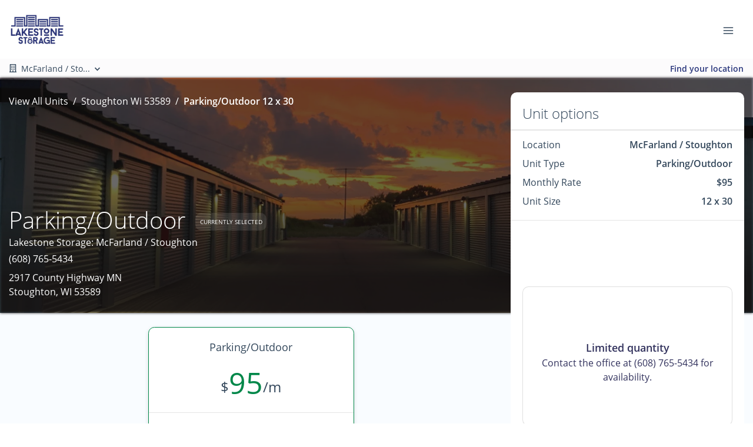

--- FILE ---
content_type: application/javascript; charset=UTF-8
request_url: https://www.lakestonestorage.com/_nuxt/static/1767027042/payload.js
body_size: 548
content:
__NUXT_JSONP__("/", (function(a,b,c,d,e,f,g,h,i,j,k,l,m,n,o,p,q,r,s,t,u,v,w,x){return {data:[{isLocationPage:false}],fetch:{},mutations:[["clientWebsite\u002FSET_LOCATION_FROM_ROUTE",null],["unitFilter\u002FSET_UNIT_FILTER_LOCATIONS",[{id:l,text:g,name:g,value:l,city:g,state_province:a,street_1:"841 Suchomel Rd ",street_2:b,postal:"53590",distance:c,main_image:{width:m,height:h,type:d,alt:n,src:"https:\u002F\u002Fd84nc11pjtc6p.cloudfront.net\u002FlakestoneStorage\u002FSelf%20storage%20facility.jpg",src_webp:"https:\u002F\u002Fd84nc11pjtc6p.cloudfront.net\u002FlakestoneStorage\u002FSelf%20storage%20facility.webp",title:n,file_name:"Self%20storage%20facility",file_name_full:"Self%20storage%20facility.jpg",file_name_original:o,file_name_webp:"Self storage facility.webp",file_name_original_unmodified:o,file_type:e,file_base_url:f}},{id:p,text:q,name:q,value:p,city:"DeForest",state_province:a,street_1:"5954 Daentl Road",street_2:b,postal:"53532",distance:c,main_image:{width:773,height:544,type:d,alt:r,src:"https:\u002F\u002Fd84nc11pjtc6p.cloudfront.net\u002FlakestoneStorage\u002FDronePic10281812.jpg",src_webp:"https:\u002F\u002Fd84nc11pjtc6p.cloudfront.net\u002FlakestoneStorage\u002FDronePic10281812.webp",title:r,file_name:"DronePic10281812",file_name_full:i,file_name_original:i,file_name_webp:"DronePic10281812.webp",file_name_original_unmodified:i,file_type:e,file_base_url:f}},{id:s,text:j,name:j,value:s,city:j,state_province:a,street_1:"275 U.S. 12",street_2:b,postal:"53523",distance:c,main_image:{width:h,height:1468,type:d,alt:t,src:"https:\u002F\u002Fd84nc11pjtc6p.cloudfront.net\u002FlakestoneStorage\u002FLakestone-50%20%282%29.jpg",src_webp:"https:\u002F\u002Fd84nc11pjtc6p.cloudfront.net\u002FlakestoneStorage\u002FLakestone-50%20%282%29.webp",title:t,file_name:"Lakestone-50%20%282%29",file_name_full:"Lakestone-50%20%282%29.jpg",file_name_original:u,file_name_webp:"Lakestone-50 (2).webp",file_name_original_unmodified:u,file_type:e,file_base_url:f}},{id:v,text:w,name:w,value:v,city:"Stoughton",state_province:a,street_1:"2917 County Highway MN",street_2:b,postal:"53589",distance:c,main_image:{width:h,height:m,type:d,alt:x,src:"https:\u002F\u002Fd84nc11pjtc6p.cloudfront.net\u002FlakestoneStorage\u002FSouth2.jpg",src_webp:"https:\u002F\u002Fd84nc11pjtc6p.cloudfront.net\u002FlakestoneStorage\u002FSouth2.webp",title:x,file_name:"South2",file_name_full:k,file_name_original:k,file_name_webp:"South2.webp",file_name_original_unmodified:k,file_type:e,file_base_url:f}}]]]}}("WI","",void 0,"picture",".jpg","https:\u002F\u002Fd84nc11pjtc6p.cloudfront.net\u002FlakestoneStorage\u002F","Sun Prairie",2200,"DronePic10281812.jpg","Cambridge","South2.jpg","543f6e4e-3811-416f-be3f-587042c62a2e",1650,"Self storage facility","Self storage facility.jpg","8b6b1b36-584a-4566-9ea9-bed831209c38","Madison \u002F DeForest","Lakestone Storage Madison Deforest Vehicle pulling boat","daee4fa7-4e7f-42ee-ae8d-f51e8bcb639f","Lakestone-50 (2)","Lakestone-50 (2).jpg","ebf703df-eea7-4c45-b34e-faf6540b7e30","McFarland \u002F Stoughton","Lakestone Storage McFarland Stoughton Exterior units perspective")));

--- FILE ---
content_type: application/javascript; charset=UTF-8
request_url: https://www.lakestonestorage.com/_nuxt/6d9c277.js
body_size: 16536
content:
(window.webpackJsonp=window.webpackJsonp||[]).push([[82],{1177:function(e,t,o){var n=o(58)((function(i){return i[1]}));n.push([e.i,'.tippy-box[data-animation=fade][data-state=hidden]{opacity:0}[data-tippy-root]{max-width:calc(100vw - 10px)}.tippy-box{background-color:#333;border-radius:4px;color:#fff;font-size:14px;line-height:1.4;outline:0;position:relative;-webkit-transition-property:visibility,opacity,-webkit-transform;transition-property:visibility,opacity,-webkit-transform;transition-property:transform,visibility,opacity;transition-property:transform,visibility,opacity,-webkit-transform}.tippy-box[data-placement^=top]>.tippy-arrow{bottom:0}.tippy-box[data-placement^=top]>.tippy-arrow:before{border-top-color:initial;border-width:8px 8px 0;bottom:-7px;left:0;-webkit-transform-origin:center top;-ms-transform-origin:center top;transform-origin:center top}.tippy-box[data-placement^=bottom]>.tippy-arrow{top:0}.tippy-box[data-placement^=bottom]>.tippy-arrow:before{border-bottom-color:initial;border-width:0 8px 8px;left:0;top:-7px;-webkit-transform-origin:center bottom;-ms-transform-origin:center bottom;transform-origin:center bottom}.tippy-box[data-placement^=left]>.tippy-arrow{right:0}.tippy-box[data-placement^=left]>.tippy-arrow:before{border-left-color:initial;border-width:8px 0 8px 8px;right:-7px;-webkit-transform-origin:center left;-ms-transform-origin:center left;transform-origin:center left}.tippy-box[data-placement^=right]>.tippy-arrow{left:0}.tippy-box[data-placement^=right]>.tippy-arrow:before{border-right-color:initial;border-width:8px 8px 8px 0;left:-7px;-webkit-transform-origin:center right;-ms-transform-origin:center right;transform-origin:center right}.tippy-box[data-inertia][data-state=visible]{-webkit-transition-timing-function:cubic-bezier(.54,1.5,.38,1.11);transition-timing-function:cubic-bezier(.54,1.5,.38,1.11)}.tippy-arrow{color:#333;height:16px;width:16px}.tippy-arrow:before{border-color:transparent;border-style:solid;content:"";position:absolute}.tippy-content{padding:5px 9px;position:relative;z-index:1}.tippy-content p{margin-bottom:0}',""]),n.locals={},e.exports=n},1178:function(e,t,o){var n=o(58)((function(i){return i[1]}));n.push([e.i,".tippy-box[data-animation=scale][data-placement^=top]{-webkit-transform-origin:bottom;-ms-transform-origin:bottom;transform-origin:bottom}.tippy-box[data-animation=scale][data-placement^=bottom]{-webkit-transform-origin:top;-ms-transform-origin:top;transform-origin:top}.tippy-box[data-animation=scale][data-placement^=left]{-webkit-transform-origin:right;-ms-transform-origin:right;transform-origin:right}.tippy-box[data-animation=scale][data-placement^=right]{-webkit-transform-origin:left;-ms-transform-origin:left;transform-origin:left}.tippy-box[data-animation=scale][data-state=hidden]{opacity:0;-webkit-transform:scale(.5);-ms-transform:scale(.5);transform:scale(.5)}",""]),n.locals={},e.exports=n},491:function(e,t,o){var content=o(1177);content.__esModule&&(content=content.default),"string"==typeof content&&(content=[[e.i,content,""]]),content.locals&&(e.exports=content.locals);(0,o(59).default)("cfb05826",content,!0,{sourceMap:!1})},500:function(e,t,o){var content=o(1178);content.__esModule&&(content=content.default),"string"==typeof content&&(content=[[e.i,content,""]]),content.locals&&(e.exports=content.locals);(0,o(59).default)("244afda6",content,!0,{sourceMap:!1})},667:function(e,t,o){"use strict";o.d(t,"a",(function(){return n}));var n={id:"c3637e3a-f8ad-4a39-8e4e-1118a7439446",account_id:"81fc4adb-0be7-4549-818f-10a01374441e",redirects:'[[redirects]]\n  force = true\n  from = "/units"\n  status = 301\n  to = "/view-locations"\n',website_name:"Lakestone Storage - Website",google_analytics:"G-4TGQDZ05NP",autopay_terms:"",icon_styles:"filled",has_new_changes:!1,has_redeploy_started:!0,search_console_email:"seo@storagepug.com",icon_style:"3d",recaptcha_key:null,staging_domain:"lakestone.pugstorage.com",domain:"lakestonestorage.com",custom_css:"",custom_js:"",unit_page_title:"<unit_width_length> <unit_type> at <location_name>",unit_page_meta:"Rent a <unit_width_length> <unit_type> online today at <location_name>! We are located at <location_address>.",custom_header_code:null,custom_body_code:'<style>\n  /*.webp .custom-homepage-hero .lucy-bg {      */\n  /*  background: center/cover no-repeat url("https://pug-cdn.s3.amazonaws.com/lakestoneStorage/Lakestone%20Storage%20Header%20image.webp") !important; */\n  /*}  */\n  /*.no-webp .custom-homepage-hero .lucy-bg {      */\n  /*  background: center/cover no-repeat url("https://pug-cdn.s3.amazonaws.com/lakestoneStorage/Lakestone%20Storage%20Header%20image.jpg") !important;*/\n  /*}*/\n  .webp .custom-about-hero .lucy-bg {           \n    background: center/cover no-repeat url("https://pug-cdn.s3.amazonaws.com/lakestoneStorage/Lakestone%20Storage%20Madison%20Deforest%20Office%20exterior%20header%20image.webp") !important;\n  }     \n  .no-webp .custom-about-hero .lucy-bg {           \n    background: center/cover no-repeat url("https://pug-cdn.s3.amazonaws.com/lakestoneStorage/Lakestone%20Storage%20Madison%20Deforest%20Office%20exterior%20header%20image.png") !important;\n  }   \n  /*.webp .custom-deforest-hero .baboon-bg {           */\n  /*  background: center/cover no-repeat url("https://pug-cdn.s3.amazonaws.com/lakestoneStorage/Lakestone%20Storage%20Madison%20Deforest%20Tall%20ext%20units%20header%20image.webp") !important;*/\n  /*}     */\n  /*.no-webp .custom-deforest-hero .baboon-bg {           */\n  /*  background: center/cover no-repeat url("https://pug-cdn.s3.amazonaws.com/lakestoneStorage/Lakestone%20Storage%20Madison%20Deforest%20Tall%20ext%20units%20header%20image.jpg") !important;*/\n  /*}      */\n  /*.webp .custom-stoughton-hero .baboon-bg {                */\n  /*  background: center/cover no-repeat url("https://pug-cdn.s3.amazonaws.com/lakestoneStorage/Lakestone%20Storage%20McFarland%20Stoughton%20Ext%20units%20night%20header%20image.webp") !important;*/\n  /*}        */\n  /*.no-webp .custom-stoughton-hero .baboon-bg {                */\n  /*  background: center/cover no-repeat url("https://pug-cdn.s3.amazonaws.com/lakestoneStorage/Lakestone%20Storage%20McFarland%20Stoughton%20Ext%20units%20night%20header%20image.jpg") !important; */\n  /*}         */\n  /*.webp .custom-rates-hero .baboon-bg {                     */\n  /*  background: center/cover no-repeat url("https://pug-cdn.s3.amazonaws.com/lakestoneStorage/Lakestone%20Storage%20McFarland%20Stoughton%20Exterior%20units%20perspective%20Header%20image.webp") !important;*/\n  /*}*/\n  /*.no-webp .custom-rates-hero .baboon-bg {*/\n  /*  background: center/cover no-repeat url("https://pug-cdn.s3.amazonaws.com/lakestoneStorage/Lakestone%20Storage%20McFarland%20Stoughton%20Exterior%20units%20perspective%20Header%20image.jpg") !important;*/\n  /*}*/\n  \n  .custom-association-section .row.row-cols-2.row-cols-lg-3 {\n    align-items: center !important;\n    height: 100% !important; \n    justify-content: center !important; \n    width: 100% !important;\n  }\n  .custom-association-section .row.row-cols-2.row-cols-lg-3 > .col {\n    width: 100% !important;\n    flex: none !important;\n  }\n  .custom-association-section .lucas-logos-wrapper .logo-container {\n    height: auto !important;\n  }\n  .custom-association-section .lucas-logos-wrapper .logo-container img {\n    max-height: 100% !important;\n  }\n  \n  .baboon-container .col-12 h1.baboon-title {\n    max-width: 900px;\n    margin-left: auto;\n    margin-right: auto;\n  }\n  \n  .baboon-container .col-12 h3.baboon-subtitle {\n    max-width: 750px;\n    margin-left: auto;\n    margin-right: auto;\n  }\n  \n  .link-white p a {\n    color: #FFFFFF;\n  }\n  \n  .pablo-white h3.pablo-subtitle {\n    color: #FFFFFF;\n    opacity: 0.7;\n  }\n  \n  .bobby-white h2.bobby-title, .bobby-white .bobby-text {\n    color: #FFFFFF;\n  }\n  \n</style>\n',logo:{width:765,height:412,type:"picture",alt:"Lakestone Storage logo",src:"https://d84nc11pjtc6p.cloudfront.net/lakestoneStorage/Lakestone%20Storage%20logo.png",src_webp:"https://d84nc11pjtc6p.cloudfront.net/lakestoneStorage/Lakestone%20Storage%20logo.webp",title:"Lakestone Storage logo",file_name:"Lakestone%20Storage%20logo",file_name_full:"Lakestone%20Storage%20logo.png",file_name_original:"Lakestone Storage logo.png",file_name_webp:"Lakestone Storage logo.webp",file_name_original_unmodified:"Lakestone Storage logo.png",file_type:".png",file_base_url:"https://d84nc11pjtc6p.cloudfront.net/lakestoneStorage/"},logo_square:{width:163,height:136,type:"picture",alt:"Lakestone Storage logo square",src:"https://d84nc11pjtc6p.cloudfront.net/lakestoneStorage/Lakestone%20Storage%20logo%20square.png",src_webp:"https://d84nc11pjtc6p.cloudfront.net/lakestoneStorage/Lakestone%20Storage%20logo%20square.webp",title:"Lakestone Storage logo square",file_name:"Lakestone%20Storage%20logo%20square",file_name_full:"Lakestone%20Storage%20logo%20square.png",file_name_original:"Lakestone Storage logo square.png",file_name_webp:"Lakestone Storage logo square.webp",file_name_original_unmodified:"Lakestone Storage logo square.png",file_type:".png",file_base_url:"https://d84nc11pjtc6p.cloudfront.net/lakestoneStorage/"},global_styles:{id:"77620864-35f3-4497-9a0d-11c6d60f6b23",created_at:"2021-02-18T16:31:56.696Z",updated_at:"2025-07-22T20:28:53.000Z",version:10,website_id:"c3637e3a-f8ad-4a39-8e4e-1118a7439446",color_svg_color_fill:"#565657",color_svg_white_fill:"#D6D6D7",color_svg_dark_side:"#FFFFFF",color_svg_light_side:"#FFFFFF",color_primary:"#28357b",color_secondary:"#565657",color_default:"#28357b",color_text:"#283345",color_warning:"#ff7352",color_info:"#11cdee",color_danger:"#e21d4f",color_success:"#008749",font_body:"Open Sans",font_heading:"Open Sans",button_main:"rounded-outline",button_main_color:"#28357b",button_main_text_color:"#2E81FF",button_main_hover_color:"#2E81FF",button_main_hover_text_color:"#ffffff",button_alt:"rounded",button_alt_color:"#565657",button_alt_text_color:"#2E81FF",button_alt_hover_color:"#2E81FF",button_alt_hover_text_color:"#2E81FF",button_style:"rounded",nav_color_background:"#ffffff",nav_color_text:"#33475B",nav_color_text_hover:"#28357b",footer_color_background:"#2d2d2d",footer_copyright_color_background:"#0b0b0b",footer_color_text:"#ffffff",footer_color_text_hover:"#8647b3",content:""},nav_logo:null,footer_logo:{counter:0,width:765,height:412,id:"1f24c47b-50de-4ede-9512-5e1e39945788",created_at:"2021-03-19T19:14:49.360Z",updated_at:"2021-03-19T19:14:49.360Z",version:1,account_id:"81fc4adb-0be7-4549-818f-10a01374441e",type:"picture",alt:"Lakestone Storage logo white",src:"https://d84nc11pjtc6p.cloudfront.net/lakestoneStorage/Lakestone%20Storage%20logo%20white.png",src_webp:"https://d84nc11pjtc6p.cloudfront.net/lakestoneStorage/Lakestone%20Storage%20logo%20white.webp",title:"Lakestone Storage logo white",file_name:"Lakestone%20Storage%20logo%20white",file_name_full:"Lakestone%20Storage%20logo%20white.png",file_name_original:"Lakestone Storage logo white.png",file_name_webp:"Lakestone Storage logo white.webp",file_name_original_unmodified:"Lakestone Storage logo white.png",file_type:".png",file_base_url:"https://d84nc11pjtc6p.cloudfront.net/lakestoneStorage/",is_global:!1,is_icon:!1,is_stock_photo:!1},unit_type_seo_descriptions:[],main_location:null,nav_component:{id:"517a8b50-88f6-11eb-8236-b11ba8c0e41e",name:"NavbarAntelope",index:0,schema:{bit_component_name:"NavbarAntelope",name:"NavbarAntelope",is_location:!1,is_full_width:!0},style_option:{class_list:"",inline_styles:"",wrapping_html:"",wrapping_class_list:"",wrapping_styles:""},props:[{value:"",schema:{prop_variable_name:"href",default:"",icon:null,limit:0},children:[]},{value:!1,schema:{prop_variable_name:"isSticky",default:null,icon:null,limit:0},children:[]},{value:"Find your location",schema:{prop_variable_name:"buttonText",default:"Rent a unit",icon:null,limit:0},children:[]},{value:"e6e44e1e-016b-4c3b-bebc-b6dedab99a4e",schema:{prop_variable_name:"menu",default:null,icon:null,limit:0},children:[]},{value:"primary",schema:{prop_variable_name:"buttonVariant",default:null,icon:null,limit:0},children:[]},{value:"/view-locations",schema:{prop_variable_name:"buttonLink",default:"/units",icon:null,limit:0},children:[]}]},footer_component:{id:"6fc07980-88e7-11eb-8236-b11ba8c0e41e",name:"SectionFooterBadger",index:0,schema:{bit_component_name:"SectionFooterBadger",name:"SectionFooterBadger",is_location:!1,is_full_width:!0},style_option:{class_list:"",inline_styles:"",wrapping_html:"",wrapping_class_list:"",wrapping_styles:""},props:[{value:[{menu:"ee101e0e-faa5-46a2-ad96-3e88de73388c"},{menu:"8fce0062-ba27-48ca-9b9f-f9aa0f02dd2b"},{menu:"e8660dd4-245d-485f-9c52-513970c26322"}],schema:{prop_variable_name:"menus",default:null,icon:null,limit:0},children:[{value:null,schema:{prop_variable_name:"menu",default:null,icon:null,limit:0}}]},{value:null,schema:{prop_variable_name:"copywriteMenu",default:null,icon:null,limit:0},children:[]}]}}},668:function(e,t,o){"use strict";o.d(t,"a",(function(){return n}));var n={id:"81fc4adb-0be7-4549-818f-10a01374441e",client_code:"lakestoneStorage",name:"Lakestone Storage",privacy_policy:"",company_information:"",tagline:"",use_demo_units:!1,use_insights_unit_manager:!1,is_split_units_by_unit_type:!1,is_reviews_auto_update:!0,global_settings:{value_pricing_tier_3_description:null,value_pricing_tier_2_label:"Best Value",announcement_bar_title:"",announcement_bar_link:"",rental_insurance_tooltip_link:"",rental_insurance_tooltip:"",portal_claim_account_tooltip:"Please enter your unit number as it appears on your invoice, including any letters or zeros.",rental_disabled_message:"Rentals are currently under maintenance. Please call the office to make a payment.",announcement_bar_text_color:"#2e2e2e",value_pricing_tier_1_description:null,noke_id:null,announcement_bar_link_text:"",announcement_bar_subtitle:"",value_pricing_tier_3_label:"Deluxe",value_pricing_tier_2_description:null,announcement_bar_bg_color:"#ffffff",value_pricing_tier_1_label:"Standard",create_account_form_id:{id:"05f21f0d-b139-4920-835f-78f1d287dd9a",created_at:"2022-05-05T20:50:26.006Z",updated_at:"2025-11-19T14:11:13.000Z",version:295,deletedAt:null,sections:[{id:"1d110e90-cca5-11ec-b3ca-a18c1e0a466d",title:"Account Information ",fields:[{fieldType:"TextInput",label:"First name",text:"First name",placeholder:"First name",key:"first_name",validRules:"required",group:"form",isRequired:!0,isPlaceholderVisible:!0,isUnique:!0,cols:12,type:"false",isEmail:!1,disabled:!1},{fieldType:"TextInput",label:"Last name",text:"Last name",validRules:"required",placeholder:"Last name",group:"form",key:"last_name",isRequired:!0,isPlaceholderVisible:!0,isUnique:!0,cols:12,isPassword:!1,isEmail:!1,disabled:!1},{fieldType:"TextInput",label:"Email",text:"Email",validRules:"required|email",placeholder:"Email",group:"form",key:"email",isRequired:!0,isPlaceholderVisible:!0,isUnique:!0,cols:12,isPassword:!1,isEmail:!0,disabled:!1},{fieldType:"TextInputMask",label:"Phone number",text:"Phone number",validRules:"required",placeholder:"Phone number",group:"form",key:"phone_number",mask:"(###) ###-####",isRequired:!0,isPlaceholderVisible:!0,isUnique:!0,cols:12,isPassword:!1,isEmail:!1,disabled:!1},{fieldType:"TextInput",label:"Password",text:"Password",validRules:"required|min:6|max:20",placeholder:"Password",group:"form",key:"web_pw",keyMap:"info",isRequired:!0,isPlaceholderVisible:!0,isUnique:!0,cols:12,isPassword:!0,isEmail:!1,disabled:!1},{fieldType:"TextInput",label:"Confirm Password",text:"Confirm Password",validRules:"required|confirmed:web_pw|min:6|max:20",placeholder:"Confirm Password",group:"form",key:"confirm_web_pw",keyMap:"info",isRequired:!0,isPlaceholderVisible:!0,isUnique:!0,cols:12,isPassword:!0,isEmail:!1,disabled:!1}]},{title:"Address",fields:[{fieldType:"TextInput",label:"Address",text:"Address",validRules:"required",placeholder:"Address",group:"form",key:"addr_1",keyMap:"info",isRequired:!0,isPlaceholderVisible:!0,isUnique:!0,cols:12,isPassword:!1,isEmail:!1,disabled:!1},{fieldType:"TextInput",label:"Apartment, suite, etc.",text:"Address 2",validRules:"required",placeholder:"Apt. #, Suite #, etc.",group:"form",key:"addr_2",keyMap:"info",isRequired:!1,isPlaceholderVisible:!0,isUnique:!0,cols:12,isPassword:!1,isEmail:!1,disabled:!1},{fieldType:"TextInput",label:"City",text:"City",validRules:"required",placeholder:"City",group:"form",key:"city",keyMap:"info",isRequired:!0,isPlaceholderVisible:!0,isUnique:!0,cols:12,isPassword:!1,isEmail:!1,disabled:!1},{fieldType:"SelectList",label:"State",text:"State",validRules:"required",placeholder:"State",group:"form",key:"region",keyMap:"info",isRequired:!0,isPlaceholderVisible:!0,isUnique:!0,cols:12,isPassword:!1,isEmail:!1,disabled:!1},{fieldType:"TextInput",label:"Postal code",text:"Postal",validRules:"required",placeholder:"Postal code",group:"form",key:"postal_code",keyMap:"info",isRequired:!0,isPlaceholderVisible:!0,isUnique:!0,cols:12,isPassword:!1,isEmail:!1,disabled:!1}],id:"477050e0-ccb6-11ec-a51d-476d7b069e1f"}],name:"Acct Info(ph#) + Addr"},portal_enable_autopay:!0,disable_rentals_on_sunday:!1,enable_reservation_short_form:!0,enable_rentals:!0,enable_portal:!0,enable_announcement_bar:!1,portal_enable_move_out:!0,value_pricing:!1,reservation_days_valid:7,portal_enable_payments:!0,rental_num_days_in_advance:30,rental_use_protection_plans:!1,rental_show_autopay:!0,enable_reservations:!1,rental_pre_check_autopay:!0,enable_force_autopay:!1,portal_phone_form:!1,rental_use_sitelink_esign:!0,rental_show_gate_code_email:!1,portal_num_prepay_months:12,rental_show_insurance:!0,portal_enable_prepayments:!0,rental_require_insurance:!1},unit_type_seo_descriptions:[],content:[{title:"What are your hours?",content:"<p>We offer 24-hour access to fit your busy lifestyle. &nbsp;You can move in conveniently online anytime.</p>",tag:"FAQ",index:0},{title:"Bedding, Clothing, Curtains, Drapes and Linens",content:"<p>Fabric items like clothing, curtains and drapes are best if stored on hangers. If hanging cartons are not available, such items should be carefully folded and stored in dresser drawers or cedar chests along with bedding and linens.</p>",tag:"Storage Tip",index:0},{title:"What other landmarks or attractions are located nearby?",content:"<p>Our facilities are close to North Madison - Lake Mendota, Lake Monona, Dane County Regional Airport, Interstate 90/Hwy 51 Interchange; and McFarland - Lake Waubesa, Lake Kegonsa, Interstate 90/Hwy N Interchange.</p>",tag:"FAQ",index:1},{title:"Appliances",content:"<p>A refrigerator or freezer should be thoroughly dry and stored with its door slightly ajar. Some goods can be stored inside large appliances. Be sure to make a note if you place anything inside. Boxes can be stacked on top of stoves, refrigerators, and freezers. Make sure that stoves and cooking equipment are clean and dry before you pack them.</p>",tag:"Storage Tip",index:1},{title:"Dishes and Glassware",content:"<p>Place a layer of packing inside the bottom and the top of boxes containing glassware. All glass items should be individually wrapped: nest cups and bowls together and stand plates, saucers, and platters on their edge. Wrapped glasses should be placed near the top of cartons. Again, fill all open pockets with packing paper. Label all boxes containing glassware and do not place heavy items on top.</p>",tag:"Storage Tip",index:2},{title:"Can I keep my vehicle there?",content:"<p>Yes, you can. We have space available for you to keep your car, boat, truck, trailer, or full-sized RV.</p>",tag:"FAQ",index:2},{title:"Furniture",content:"<p>Place a pallet, corrugated cardboard mat, or plastic sheet on the floor before placing furniture. If possible, stand sofas and mattresses on end. Disassemble beds and tables and wrap table legs in paper. If a table will not disassemble, place padding on the floor and place the table on its top with the legs pointing up. Use dresser tops for stacking cartons and dresser drawers for linens or small, delicate items. Keep upholstery off the floor. Most lightweight chairs can be stacked &ldquo;seat to seat&rdquo; or placed upside down on tables, which cannot be disassembled. Finally, place a light cotton dust cover, such as a bed sheet, over your furniture.</p>",tag:"Storage Tip",index:3},{title:"Do you offer drive-up access?",content:"<p>Drive-up access is one of our most requested amenities. No more making multiple trips hauling heavy boxes! We make it a breeze to pull up in front of your storage unit and load or unload possessions from your vehicle without worrying about lifting or carrying anything.</p>",tag:"FAQ",index:3},{title:"Books and Documents",content:"<p>Pack books flat to protect the spines. Do not place boxes directly on concrete floors, but use pallets or skids to prevent moisture absorption. Use packing to fill all empty pockets in each box. Do not pack fragile items in the same box with books and do not overload.</p>",tag:"Storage Tip",index:4},{title:"How do I know my belongings will be safe?",content:"<p>We have invested in cameras placed throughout the facility for your peace of mind.</p>",tag:"FAQ",index:4},{title:"Is there a time limit on how long I can rent my unit?",content:"<p>No, our leases run month-to-month, so you can rent a unit for as short as 30 days or as long as you need it.</p>",tag:"FAQ",index:5},{title:"Holiday Decorations",content:"<p>Save the original cartons that contained delicate ornaments. Pad the ornaments with packing paper or newsprint. Wrap strings of lights around a piece of cardboard before placing in a carton lined with packing paper.</p>",tag:"Storage Tip",index:5},{title:"Am I able to pay my storage bill online?",content:'<p>Yes! You can <a href="/customer-portal/login"><strong>pay your storage bill online</strong></a><a href="/customer-portal/login"></a> using a debit or credit card or stop by our office in McFarland.</p>',tag:"FAQ",index:6},{title:"What is self storage and how does it work?",content:"<p>Renting a storage unit is a great solution to clear up some much-needed space at home or to hold much needed business items. All of our storage facilities offer clean, secure storage solutions at affordable prices.</p>",tag:"FAQ",index:7},{title:"Mirrors, Windows, Glass Sheeting and Screens",content:"<p>These items should be stored on edges, not flat.</p>",tag:"Storage Tip",index:7},{title:"How much does self storage cost?",content:'<p>Our rates vary between unit sizes and type of storage. For more information about our pricing, <a href="/view-locations"><strong>check out our rates</strong></a><a href="/view-locations"></a>.</p><p>Please contact us if you have any additional questions about renting a unit.</p>',tag:"FAQ",index:8},{title:"Tools",content:"<p>Metal tools should be cleaned and wiped with a rag containing a few drops of machine oil to prevent rust. Long handled tools such as rakes, shovels and hoes should be clean, lightly oiled and tied in bundles.</p>",tag:"Storage Tip",index:8},{title:"What should I ask when comparison shopping?",content:'<ul style="list-style-type: square;"><li>What are the TOTAL move-in fees, including rent and when are they due?&nbsp;</li><li>How much notice do I need to give prior to vacating?</li></ul>',tag:"FAQ",index:9},{title:"Bicycles and Other Metal Items",content:"<p>To avoid rust, wipe all metal surfaces with a rag containing a few drops of machine oil.</p>",tag:"Storage Tip",index:9},{title:"Mark Your Calendar",content:"<p>Make a timeline leading up to moving day for cleaning out, labeling, and organizing your life before you move. Take a little time each week or day to check off the list, one room or closet at a time.</p>",tag:"Storage Tip",index:10},{title:"Are there any items that I am NOT able to store?",content:"<p>Liquids, explosives, flammable liquids, toxic materials, and perishables. Please contact us if you have any questions regarding a specific item.</p>",tag:"FAQ",index:10},{title:"Don't Rush",content:"<p>Taking time to carefully load your storage space will ensure the best results for your belongings.</p>",tag:"Storage Tip",index:11},{title:"What is the best way to pack a unit?",content:'<p>Larger and more infrequently used items should go in the back of the unit. Remember to keep a walkway in the center of your unit to more easily access items. Always keep items labeled and a list of items stored, even a photo on the outside of each box will allow you to &quot;see&quot; what&#39;s inside.</p><p>For other helpful packing and organizing tips, check out our <a href="/storage-tips"><strong>storage tips</strong></a> page.</p>',tag:"FAQ",index:11},{title:"What are some helpful tips for moving into my unit?",content:'<p>We pride ourselves on making things as simple as possible for our customers. For helpful tips on packing and organizing your unit, head on over to our <a href="/storage-tips"><strong>storage tips</strong></a> page.</p>',tag:"FAQ",index:12},{title:"Leave Some Room",content:"<p>Leave air space around the perimeter to aid ventilation. Boxes of the same size make for easy stacking.</p>",tag:"Storage Tip",index:12},{title:"Clear a Path",content:"<p>Leave a walkway to the rear of your space for convenient access to all items.</p>",tag:"Storage Tip",index:13},{title:"Think Outside of the Box",content:"<p>Using plastic storage containers is a great option for accessibility without the hassle of packing tape.</p>",tag:"Storage Tip",index:15},{title:"Use Quality Materials",content:"<p>Use high-quality packing boxes designed especially for the job and seal them completely with packing tape.</p>",tag:"Storage Tip",index:16},{title:"Make a List and Plan Ahead",content:"<p>Create a list of labeled boxes for easy reference. Color coordinating or numbering each box is a great trick to stay organized.</p><p>Also, gather up plenty of sturdy, corrugated cartons, packing paper, bubble wrap, sealing tape and marker pens, along with any furniture covers or shelving you intend to use in your storage unit.</p>",tag:"Storage Tip",index:18},{title:"Keep, Give, Trash",content:"<p>A month before you move is a great time to clean house. Plan a trip to your local donation center with old clothes, toys or sporting equipment, garage and lawn gear. If something is broken, expired, or no longer of use, lighten your load and throw away what you won&rsquo;t be taking with you.</p>",tag:"Storage Tip",index:20},{title:"Pack Efficiently",content:"<p>Pack as much as you can in the same size boxes. Fill boxes tightly, but take care to neither overpack nor underpack. (Bulging cartons tip when stacked, while half full boxes tend to collapse). Use wadded up newsprint, bubblewrap, rags, towels, or blankets to fill in empty spaces. For maximum protection seal cartons with tape.</p>",tag:"Storage Tip",index:22},{title:"Manage Weight",content:"<p>Pack heavy items such as books and tools in small boxes. For easier handling limit the weight of all cartons, regardless of size, to 30 lbs. or less.</p>",tag:"Storage Tip",index:23},{title:"Label All Boxes",content:"<p>Clearly label boxes so you know their contents, and keep a list (as well as pictures and descriptions) at your home or office for reference. Mark clearly all boxes containing fragile items.</p>",tag:"Storage Tip",index:24},{title:"Clean Stored Items",content:"<p>Clean and dry appliances before storing. Secure all movable parts with paper, or wedge and wrap a paper pad around each item for protection. During transport tape all doors shut, but remember to wedge them open for storage.</p>",tag:"Storage Tip",index:25},{title:"Placement",content:"<p>Store items you&rsquo;ll need most often at the front of the unit. When you pack your storage unit, create a center aisle for access to all items.</p>",tag:"Storage Tip",index:27},{title:"Preparation Prior to Your Move",content:'<ul style="list-style-type: disc;"><li>Buy packing supplies&nbsp;</li><li>Start packing boxes as soon as possible&nbsp;</li><li>Send address change cards&nbsp;</li><li>Get copy of school records&nbsp;</li><li>Have clothing dry cleaned&nbsp;</li><li>Check on items in repair shops&nbsp;</li><li>Notify utilities and telephone companies&nbsp;</li><li>Set a date for utility disconnection and hookup&nbsp;</li><li>Return borrowed items and things you&rsquo;ve lent out</li></ul>',tag:"Storage Tip",index:29},{title:"Use Drawers",content:"<p>Use bureau drawers to store small, fragile items. Secure items in drawer by filling empty spaces with towels or packing paper.</p>",tag:"Storage Tip",index:31},{title:"Cover Chairs",content:"<p>Protect chair legs by wrapping them in packing paper. Leave slipcovers on upholstered chairs and cover them with plastic chair covers.</p>",tag:"Storage Tip",index:32},{title:"Use Paper for Breakables",content:"<p>Use lots of paper to pack dishes and glassware. Place a layer of packing paper inside the bottom and top of cartons. Wrap each dish and glass separately and cushion them with crumpled paper. Plates are best stacked on edge. Pad mirrors and paintings with paper. Place them in special mirror packs or large boxes; mark boxes.</p>",tag:"Storage Tip",index:34},{title:"Separate Lamps and Lampshades",content:"<p>Wrap large lamp bases in padding and wrap smaller lamps completely before placing them in boxes. Pack delicate lamp shades separately. Do not use newsprint to wrap lamp shades or any other goods that may be damaged by ink stains. Do not store heavy items on top of cartons containing lamps or lampshades.</p>",tag:"Storage Tip",index:35},{title:"Don't Put Boxes on the Floor",content:"<p>Do not place boxes directly on concrete floors, but use pallets or skids to prevent moisture absorption.</p>",tag:"Storage Tip",index:36},{title:"Moving Day!",content:'<ul style="list-style-type: disc;"><li>Discard all flammables, such as paint and gasoline</li><li>Finish packing. Leave out items for moving day</li><li>Empty and defrost refrigerator and freezer</li><li>Have everything packed, except bedding</li><li>Pick up ice and beverages</li><li>Strip beds. Cover mattresses with mattress bags unless they are going in storage</li><li>Turn water and lights off</li><li>Lock windows and doors</li></ul>',tag:"Storage Tip",index:37}],main_image:{width:2200,height:1100,type:"picture",alt:"LakeStone-Storage-vehicle-storage",src:"https://d84nc11pjtc6p.cloudfront.net/lakestoneStorage/LakeStone-Storage-vehicle-storage.jpg",src_webp:"https://d84nc11pjtc6p.cloudfront.net/lakestoneStorage/LakeStone-Storage-vehicle-storage.webp",title:"LakeStone-Storage-vehicle-storage",file_name:"LakeStone-Storage-vehicle-storage",file_name_full:"LakeStone-Storage-vehicle-storage.jpg",file_name_original:"LakeStone-Storage-vehicle-storage.jpg",file_name_webp:"LakeStone-Storage-vehicle-storage.webp",file_name_original_unmodified:"LakeStone-Storage-vehicle-storage.jpg",file_type:".jpg",file_base_url:"https://d84nc11pjtc6p.cloudfront.net/lakestoneStorage/"}}},669:function(e,t,o){"use strict";o.d(t,"a",(function(){return n}));var n=[{id:"8fce0062-ba27-48ca-9b9f-f9aa0f02dd2b",name:"Resources Footer Menu",heading:"Resources",is_update:!0,content:null,nav_menu_items:[{name:"FAQs",is_target_blank:!1,is_internal:!0,url:"/faqs",index:0,children:[]},{name:"Storage Tips",is_target_blank:!1,is_internal:!0,url:"/storage-tips",index:1,children:[]},{name:"Size Guide",is_target_blank:!1,is_internal:!0,url:"/size-guide",index:2,children:[]},{name:"Tenant Login",is_target_blank:!1,is_internal:!1,url:"/customer-portal/login",index:3,children:[]}]},{id:"e6e44e1e-016b-4c3b-bebc-b6dedab99a4e",name:"Main Menu",heading:null,is_update:!0,content:null,nav_menu_items:[{name:"Home",is_target_blank:!1,is_internal:!0,url:"/",index:0,children:[]},{name:"Our Locations",is_target_blank:!1,is_internal:!1,url:"/view-locations",index:1,children:[{name:"McFarland / Stoughton",is_target_blank:!1,is_internal:!0,url:"/locations/stoughton-wi-53589",index:0,children:[]},{name:"Madison / DeForest",is_target_blank:!1,is_internal:!0,url:"/locations/deforest-wi-53532",index:1,children:[]},{name:"Cambridge",is_target_blank:!1,is_internal:!0,url:"/locations/cambridge-wi-53523",index:2,children:[]},{name:"Sun Prairie",is_target_blank:!1,is_internal:!0,url:"/locations/sun-prairie-wi-53590",index:3,children:[]}]},{name:"About",is_target_blank:!1,is_internal:!0,url:"",index:2,children:[{name:"About Us",is_target_blank:!1,is_internal:!0,url:"/about",index:0,children:[]},{name:"Our Affiliates",is_target_blank:!1,is_internal:!0,url:"/affiliates",index:1,children:[]}]},{name:"Storage Types",is_target_blank:!1,is_internal:!1,url:"",index:3,children:[{name:"Climate-Controlled Storage",is_target_blank:!1,is_internal:!0,url:"/climate-controlled-storage",index:0,children:[]},{name:"Contractor Warehouses",is_target_blank:!1,is_internal:!0,url:"/contractor-warehouses",index:1,children:[]},{name:"Vehicle Storage",is_target_blank:!1,is_internal:!0,url:"/vehicle-storage",index:2,children:[]}]},{name:"Resources",is_target_blank:!1,is_internal:!0,url:"",index:4,children:[{name:"FAQs",is_target_blank:!1,is_internal:!0,url:"/faqs",index:0,children:[]},{name:"Storage Tips",is_target_blank:!1,is_internal:!0,url:"/storage-tips",index:1,children:[]},{name:"Size Guide",is_target_blank:!1,is_internal:!0,url:"/size-guide",index:2,children:[]}]},{name:"Contact",is_target_blank:!1,is_internal:!0,url:"/contact",index:5,children:[]},{name:"Tenant Login",is_target_blank:!1,is_internal:!1,url:"/customer-portal/login",index:6,children:[]}]},{id:"e8660dd4-245d-485f-9c52-513970c26322",name:"Locations",heading:"Our Locations",is_update:!1,content:null,nav_menu_items:[{name:"Cambridge",is_target_blank:!1,is_internal:!0,url:"/locations/cambridge-wi-53523",index:0,children:[]},{name:"Madison / DeForest",is_target_blank:!1,is_internal:!0,url:"/locations/deforest-wi-53532",index:1,children:[]},{name:"McFarland / Stoughton",is_target_blank:!1,is_internal:!0,url:"/locations/stoughton-wi-53589",index:2,children:[]},{name:"Sun Prairie",is_target_blank:!1,is_internal:!0,url:"/locations/sun-prairie-wi-53590",index:3,children:[]}]},{id:"ee101e0e-faa5-46a2-ad96-3e88de73388c",name:"Company Footer Menu",heading:"Company",is_update:!1,content:null,nav_menu_items:[{name:"About Us",is_target_blank:!1,is_internal:!0,url:"/about",index:0,children:[]},{name:"Climate-Controlled Storage",is_target_blank:!1,is_internal:!0,url:"/climate-controlled-storage",index:1,children:[]},{name:"Contractor Warehouses",is_target_blank:!1,is_internal:!0,url:"/contractor-warehouses",index:2,children:[]},{name:"Vehicle Storage",is_target_blank:!1,is_internal:!0,url:"/vehicle-storage",index:3,children:[]},{name:"Contact Us",is_target_blank:!1,is_internal:!0,url:"/contact",index:4,children:[]}]}]},670:function(e,t,o){"use strict";o.d(t,"a",(function(){return n}));var n=[{id:"543f6e4e-3811-416f-be3f-587042c62a2e",account_id:"81fc4adb-0be7-4549-818f-10a01374441e",name:"Sun Prairie",autopay_terms:"",rental_success_message:'<p>Thank you for choosing Lakestone Storage - New Prairie! We appreciate your business and are pleased to confirm your rental.&nbsp;</p><p>You will be receiving your lease to sign shortly with additional details on how to access your unit. Be sure to scroll all the way down on the document to view your gate code and how to access your unit.</p><p><strong>Next Steps</strong>: Please check your email to find your lease and important information on how to access the unit and our facility. The lease will be the first part of the document and the last pages will be a welcome letter. &nbsp;<strong>Also, your gate code is not activated until the lease is signed</strong>. Be sure to scroll all the way down the document to view all of the information that is needed to open the gate and access the unit.</p><p>Inside of your unit you will find a lock with three keys to secure your unit. &nbsp;We ask that you keep units locked when you are not at the unit. &nbsp;This lock is for you to keep!</p><p><strong>Looking for your unit? &nbsp;</strong> <a href="https://cdn.storagepug.com/hubfs/Client%20Website%20Images/Lakestone%20Storage/Sun%20Prairie%20Site%20Map.jpg"><strong>Check out our facility map below to find your unit and the aisle width (for those with larger moving vehicles).</strong></a></p><p>If you have any questions, comments, or concerns, you may simply give us a call and our friendly manager will be happy to help. We look forward to welcoming you and helping you in any way we can! Thank you for storing with Lakestone Storage!</p>',reservation_success_message:"<p>Thank you for choosing Lakestone Storage - New Prairie! We appreciate your business and are pleased to confirm your reservation.</p><br><p><b>Next Steps</b>: Come to the office during office hours to complete paperwork and get access to the facility. If you have any questions, comments, or concerns, give us a call and one of our friendly managers will be happy to help! We look forward to welcoming you and helping you in any way we can!</p>",move_out_confirmation_message:"",google_review_link:"https://g.page/r/CTEYTA2UnpuDEBM/review",url_slug:"sun-prairie-wi-53590",has_imported_units:!1,meta_title:"",meta_tagline:"",meta_description:"",is_show_only_specific_unit_types:!1,specific_unit_types_to_show:null,is_show_extra_charges_at_checkout:!1,is_hide_extra_charges_for_parking_or_office:!1,charges_to_show_at_checkout:null,software:"sitelink",external_payment_link:null,phone_number:"(608) 838-1800",sms:"",email:"hello@lakestonestorage.com",facebook:"https://www.facebook.com/LakestoneStorage",yelp:null,google:"",twitter:null,sparefoot:null,linkedin:null,instagram:null,yelp_review_link:null,facebook_review_link:"https://www.facebook.com/LakestoneStorage",time_zone:{dstOffset:0,rawOffset:-21600,status:"OK",timeZoneId:"America/Chicago",timeZoneName:"Central Standard Time"},status:"Live",amenities:[{label:"Autopay",description:"Schedule recurring payments for your unit",index:0,image:{width:0,height:0,type:"picture",alt:"Autopay",src:"https://d84nc11pjtc6p.cloudfront.net/icons/v2/Autopay.svg",src_webp:null,title:"Autopay",file_name:"/Autopay",file_name_full:"/Autopay.svg",file_name_original:"Autopay.svg",file_name_webp:"Autopay.webp",file_name_original_unmodified:"Autopay.svg",file_type:".svg",file_base_url:"https://d84nc11pjtc6p.cloudfront.net/icons/v2/"}},{label:"Motor Vehicles",description:"Conveniently store your motor vehicles",index:0,image:{width:0,height:0,type:"picture",alt:"Car",src:"https://d84nc11pjtc6p.cloudfront.net/icons/v2/Car.svg",src_webp:null,title:"Car",file_name:"/Car",file_name_full:"/Car.svg",file_name_original:"Car.svg",file_name_webp:"Car.webp",file_name_original_unmodified:"Car.svg",file_type:".svg",file_base_url:"https://d84nc11pjtc6p.cloudfront.net/icons/v2/"}},{label:"Drive-up Storage Units",description:"Cut down on moving time and back pain by unloading right by your unit",index:0,image:{width:0,height:0,type:"picture",alt:"Drive-up Storage",src:"https://d84nc11pjtc6p.cloudfront.net/icons/v2/Drive-up%20Storage.svg",src_webp:null,title:"Drive-up Storage",file_name:"/Drive-up%20Storage",file_name_full:"/Drive-up%20Storage.svg",file_name_original:"Drive-up Storage.svg",file_name_webp:"Drive-up Storage.webp",file_name_original_unmodified:"Drive-up Storage.svg",file_type:".svg",file_base_url:"https://d84nc11pjtc6p.cloudfront.net/icons/v2/"}},{label:"Online Payments",description:"Rent or pay right from your smartphone",index:0,image:{width:0,height:0,type:"picture",alt:"Online Bill Pay - Mobile",src:"https://d84nc11pjtc6p.cloudfront.net/icons/v2/Online%20Bill%20Pay%20-%20Mobile.svg",src_webp:null,title:"Online Bill Pay - Mobile",file_name:"/Online%20Bill%20Pay%20-%20Mobile",file_name_full:"/Online%20Bill%20Pay%20-%20Mobile.svg",file_name_original:"Online Bill Pay - Mobile.svg",file_name_webp:"Online Bill Pay - Mobile.webp",file_name_original_unmodified:"Online Bill Pay - Mobile.svg",file_type:".svg",file_base_url:"https://d84nc11pjtc6p.cloudfront.net/icons/v2/"}},{label:"Pest Control",description:"We keep your unit pest free and safe from damage",index:0,image:{width:0,height:0,type:"picture",alt:"Pest Control",src:"https://d84nc11pjtc6p.cloudfront.net/icons/v2/Pest%20Control.svg",src_webp:null,title:"Pest Control",file_name:"/Pest%20Control",file_name_full:"/Pest%20Control.svg",file_name_original:"Pest Control.svg",file_name_webp:"Pest Control.webp",file_name_original_unmodified:"Pest Control.svg",file_type:".svg",file_base_url:"https://d84nc11pjtc6p.cloudfront.net/icons/v2/"}},{label:"Locally Owned and Operated",description:"We know and love this area and it shows",index:0,image:{width:0,height:0,type:"picture",alt:"Convenient easy heart",src:"https://d84nc11pjtc6p.cloudfront.net/icons/v2/Convenient%20easy%20heart.svg",src_webp:null,title:"Convenient easy heart",file_name:"/Convenient%20easy%20heart",file_name_full:"/Convenient%20easy%20heart.svg",file_name_original:"Convenient easy heart.svg",file_name_webp:"Convenient easy heart.webp",file_name_original_unmodified:"Convenient easy heart.svg",file_type:".svg",file_base_url:"https://d84nc11pjtc6p.cloudfront.net/icons/v2/"}},{label:"Credit Card",description:"We accept credit card as payment",index:0,image:{width:0,height:0,type:"picture",alt:"Credit Cards Accepted",src:"https://d84nc11pjtc6p.cloudfront.net/icons/v2/Credit%20Cards%20Accepted.svg",src_webp:null,title:"Credit Cards Accepted",file_name:"/Credit%20Cards%20Accepted",file_name_full:"/Credit%20Cards%20Accepted.svg",file_name_original:"Credit Cards Accepted.svg",file_name_webp:"Credit Cards Accepted.webp",file_name_original_unmodified:"Credit Cards Accepted.svg",file_type:".svg",file_base_url:"https://d84nc11pjtc6p.cloudfront.net/icons/v2/"}},{label:"Security Cameras",description:"We make sure to keep you and your belongings safe",index:0,image:{width:0,height:0,type:"picture",alt:"Surveillance Camera",src:"https://d84nc11pjtc6p.cloudfront.net/icons/v2/Surveillance%20Camera.svg",src_webp:null,title:"Surveillance Camera",file_name:"/Surveillance%20Camera",file_name_full:"/Surveillance%20Camera.svg",file_name_original:"Surveillance Camera.svg",file_name_webp:"Surveillance Camera.webp",file_name_original_unmodified:"Surveillance Camera.svg",file_type:".svg",file_base_url:"https://d84nc11pjtc6p.cloudfront.net/icons/v2/"}},{label:"Excellent Customer Service",description:"You are our number one priority, and we want you to know it",index:0,image:{width:0,height:0,type:"picture",alt:"Friendly Customer Service",src:"https://d84nc11pjtc6p.cloudfront.net/icons/v2/Friendly%20Customer%20Service.svg",src_webp:null,title:"Friendly Customer Service",file_name:"/Friendly%20Customer%20Service",file_name_full:"/Friendly%20Customer%20Service.svg",file_name_original:"Friendly Customer Service.svg",file_name_webp:"Friendly Customer Service.webp",file_name_original_unmodified:"Friendly Customer Service.svg",file_type:".svg",file_base_url:"https://d84nc11pjtc6p.cloudfront.net/icons/v2/"}}],hours:[{is_available:!0,type:"gate",display_text:null,show_on_google_my_business:!1,items:[{id_json_formatted_text:"Mo,Tu,We,Th,Fr,Sa,Su 00:00-24:00",days:"Mo,Tu,We,Th,Fr,Sa,Su",open:"06:00",close:"22:00",is_open_24_hours:!0,open_24_hours_text:"Open 24 Hours",is_closed:!1,closed_text:"Closed",is_display_text:!1,display_text:""}]},{is_available:!0,type:"office",display_text:null,show_on_google_my_business:!0,items:[{id_json_formatted_text:"Mo,Tu,We,Th,Fr 00:00-24:00",days:"Mo,Tu,We,Th,Fr",open:"09:00",close:"18:00",is_open_24_hours:!0,open_24_hours_text:"Open 24 Hours",is_closed:!1,closed_text:"Closed",is_display_text:!1,display_text:""},{id_json_formatted_text:"Su 00:00-24:00",days:"Su",open:"09:00",close:"18:00",is_open_24_hours:!0,open_24_hours_text:"Open 24 Hours",is_closed:!1,closed_text:"Closed",is_display_text:!1,display_text:""},{id_json_formatted_text:"Sa 00:00-24:00",days:"Sa",open:"09:00",close:"14:00",is_open_24_hours:!0,open_24_hours_text:"Open 24 Hours",is_closed:!1,closed_text:"Closed",is_display_text:!1,display_text:""}]}],address:{id:"2262db70-5afa-45c2-aed6-9eaa2d880201",street_1:"841 Suchomel Rd ",street_2:"",state_province:"WI",city:"Sun Prairie",postal:"53590",country:"United States",lat:"43.1684055",lon:"-89.2642055"},insurance:[{id:"75cfe426-0e0f-41c4-846d-84506bc18737",sitelink_id:"41060",coverage:1500,percent_of_theft_coverage:0,site_id:"51564",description:"Protection Plan",premium:8,provider:"SafeLease"},{id:"b3ac23c8-d6ec-41c0-956c-f98c6e7fef12",sitelink_id:"41062",coverage:5e3,percent_of_theft_coverage:0,site_id:"51564",description:"Protection Plan",premium:24,provider:"SafeLease"},{id:"dfe60c14-f435-4c87-a058-a350365c378f",sitelink_id:"41061",coverage:3e3,percent_of_theft_coverage:0,site_id:"51564",description:"Protection Plan",premium:14,provider:"SafeLease"}],global_settings:{},review_settings:{batch_id:"601963270",status:"get-results",total_reviews:15,rating:4.67},payment_types:[{id:"10922aa3-191e-4309-83aa-2feb88efb251",created_at:"2025-12-29T15:03:15.067Z",updated_at:"2025-12-29T15:03:15.067Z",version:1,deletedAt:null,value:4608,label:"Visa",category:"visa"},{id:"b615cbf2-eb87-407e-a078-a82731b11264",created_at:"2025-12-29T15:03:15.085Z",updated_at:"2025-12-29T15:03:15.085Z",version:1,deletedAt:null,value:4609,label:"American Express",category:"amex"},{id:"b9599646-8fa1-4a91-928e-b1e2f20b248d",created_at:"2025-12-29T15:03:15.050Z",updated_at:"2025-12-29T15:03:15.050Z",version:1,deletedAt:null,value:4607,label:"Master Card",category:"mastercard"},{id:"ff080c25-71e0-418d-a93f-5d7f5b7cf6c4",created_at:"2025-12-29T15:03:15.101Z",updated_at:"2025-12-29T15:03:15.101Z",version:1,deletedAt:null,value:4610,label:"Discover",category:"discover"}],main_image:{width:1650,height:2200,type:"picture",alt:"Self storage facility",src:"https://d84nc11pjtc6p.cloudfront.net/lakestoneStorage/Self%20storage%20facility.jpg",src_webp:"https://d84nc11pjtc6p.cloudfront.net/lakestoneStorage/Self%20storage%20facility.webp",title:"Self storage facility",file_name:"Self%20storage%20facility",file_name_full:"Self%20storage%20facility.jpg",file_name_original:"Self storage facility.jpg",file_name_webp:"Self storage facility.webp",file_name_original_unmodified:"Self storage facility.jpg",file_type:".jpg",file_base_url:"https://d84nc11pjtc6p.cloudfront.net/lakestoneStorage/"},main_logo:null,media:[{width:2200,height:1467,type:"picture",alt:"Security gate opening at self storage facility",src:"https://d84nc11pjtc6p.cloudfront.net/lakestoneStorage/Lakestone-38%20%281%29.jpg",src_webp:"https://d84nc11pjtc6p.cloudfront.net/lakestoneStorage/Lakestone-38%20%281%29.webp",title:"Security gate opening at self storage facility",file_name:"Lakestone-38%20%281%29",file_name_full:"Lakestone-38%20%281%29.jpg",file_name_original:"Lakestone-38 (1).jpg",file_name_webp:"Lakestone-38 (1).webp",file_name_original_unmodified:"Lakestone-38 (1).jpg",file_type:".jpg",file_base_url:"https://d84nc11pjtc6p.cloudfront.net/lakestoneStorage/"},{width:1650,height:2200,type:"picture",alt:"Restroom inside storage facility",src:"https://d84nc11pjtc6p.cloudfront.net/lakestoneStorage/Restroom%20inside%20storage%20facility.jpg",src_webp:"https://d84nc11pjtc6p.cloudfront.net/lakestoneStorage/Restroom%20inside%20storage%20facility.webp",title:"Restroom inside storage facility",file_name:"Restroom%20inside%20storage%20facility",file_name_full:"Restroom%20inside%20storage%20facility.jpg",file_name_original:"Restroom inside storage facility.jpg",file_name_webp:"Restroom inside storage facility.webp",file_name_original_unmodified:"Restroom inside storage facility.jpg",file_type:".jpg",file_base_url:"https://d84nc11pjtc6p.cloudfront.net/lakestoneStorage/"},{width:1650,height:2200,type:"picture",alt:"Self storage facility",src:"https://d84nc11pjtc6p.cloudfront.net/lakestoneStorage/Self%20storage%20facility.jpg",src_webp:"https://d84nc11pjtc6p.cloudfront.net/lakestoneStorage/Self%20storage%20facility.webp",title:"Self storage facility",file_name:"Self%20storage%20facility",file_name_full:"Self%20storage%20facility.jpg",file_name_original:"Self storage facility.jpg",file_name_webp:"Self storage facility.webp",file_name_original_unmodified:"Self storage facility.jpg",file_type:".jpg",file_base_url:"https://d84nc11pjtc6p.cloudfront.net/lakestoneStorage/"},{width:2200,height:1468,type:"picture",alt:"Lakestone-34 (1)",src:"https://d84nc11pjtc6p.cloudfront.net/lakestoneStorage/Lakestone-34%20%281%29.jpg",src_webp:"https://d84nc11pjtc6p.cloudfront.net/lakestoneStorage/Lakestone-34%20%281%29.webp",title:"Lakestone-34 (1)",file_name:"Lakestone-34%20%281%29",file_name_full:"Lakestone-34%20%281%29.jpg",file_name_original:"Lakestone-34 (1).jpg",file_name_webp:"Lakestone-34 (1).webp",file_name_original_unmodified:"Lakestone-34 (1).jpg",file_type:".jpg",file_base_url:"https://d84nc11pjtc6p.cloudfront.net/lakestoneStorage/"},{width:1467,height:2200,type:"picture",alt:"LakeStone-Storage-organized-storage",src:"https://d84nc11pjtc6p.cloudfront.net/lakestoneStorage/LakeStone-Storage-organized-storage.jpg",src_webp:"https://d84nc11pjtc6p.cloudfront.net/lakestoneStorage/LakeStone-Storage-organized-storage.webp",title:"LakeStone-Storage-organized-storage",file_name:"LakeStone-Storage-organized-storage",file_name_full:"LakeStone-Storage-organized-storage.jpg",file_name_original:"LakeStone-Storage-organized-storage.jpg",file_name_webp:"LakeStone-Storage-organized-storage.webp",file_name_original_unmodified:"LakeStone-Storage-organized-storage.jpg",file_type:".jpg",file_base_url:"https://d84nc11pjtc6p.cloudfront.net/lakestoneStorage/"},{width:2200,height:1650,type:"picture",alt:"Outside contractor storage spaces",src:"https://d84nc11pjtc6p.cloudfront.net/lakestoneStorage/Outside%20contractor%20storage%20spaces.jpg",src_webp:"https://d84nc11pjtc6p.cloudfront.net/lakestoneStorage/Outside%20contractor%20storage%20spaces.webp",title:"Outside contractor storage spaces",file_name:"Outside%20contractor%20storage%20spaces",file_name_full:"Outside%20contractor%20storage%20spaces.jpg",file_name_original:"Outside contractor storage spaces.jpg",file_name_webp:"Outside contractor storage spaces.webp",file_name_original_unmodified:"Outside contractor storage spaces.jpg",file_type:".jpg",file_base_url:"https://d84nc11pjtc6p.cloudfront.net/lakestoneStorage/"},{width:1050,height:600,type:"picture",alt:"BrookeCards (002)",src:"https://d84nc11pjtc6p.cloudfront.net/lakestoneStorage/BrookeCards%20%28002%29.jpg",src_webp:"https://d84nc11pjtc6p.cloudfront.net/lakestoneStorage/BrookeCards%20%28002%29.webp",title:"BrookeCards (002)",file_name:"BrookeCards%20%28002%29",file_name_full:"BrookeCards%20%28002%29.jpg",file_name_original:"BrookeCards (002).jpg",file_name_webp:"BrookeCards (002).webp",file_name_original_unmodified:"BrookeCards (002).jpg",file_type:".jpg",file_base_url:"https://d84nc11pjtc6p.cloudfront.net/lakestoneStorage/"},{width:1056,height:816,type:"picture",alt:"page1",src:"https://d84nc11pjtc6p.cloudfront.net/lakestoneStorage/page1.jpg",src_webp:"https://d84nc11pjtc6p.cloudfront.net/lakestoneStorage/page1.webp",title:"page1",file_name:"page1",file_name_full:"page1.jpg",file_name_original:"page1.jpg",file_name_webp:"page1.webp",file_name_original_unmodified:"page1.jpg",file_type:".jpg",file_base_url:"https://d84nc11pjtc6p.cloudfront.net/lakestoneStorage/"},{width:1238,height:2200,type:"picture",alt:"Lakestone Storage  Madison Deforest Open unit with dolly",src:"https://d84nc11pjtc6p.cloudfront.net/lakestoneStorage/Lakestone%20Storage%20%20Madison%20Deforest%20Open%20unit%20with%20dolly.jpg",src_webp:"https://d84nc11pjtc6p.cloudfront.net/lakestoneStorage/Lakestone%20Storage%20%20Madison%20Deforest%20Open%20unit%20with%20dolly.webp",title:"Lakestone Storage  Madison Deforest Open unit with dolly",file_name:"Lakestone%20Storage%20%20Madison%20Deforest%20Open%20unit%20with%20dolly",file_name_full:"Lakestone%20Storage%20%20Madison%20Deforest%20Open%20unit%20with%20dolly.jpg",file_name_original:"Lakestone Storage  Madison Deforest Open unit with dolly.jpg",file_name_webp:"Lakestone Storage  Madison Deforest Open unit with dolly.webp",file_name_original_unmodified:"Lakestone Storage  Madison Deforest Open unit with dolly.jpg",file_type:".jpg",file_base_url:"https://d84nc11pjtc6p.cloudfront.net/lakestoneStorage/"}],has_match_on_location_page_filter:!1},{id:"8b6b1b36-584a-4566-9ea9-bed831209c38",account_id:"81fc4adb-0be7-4549-818f-10a01374441e",name:"Madison / DeForest",autopay_terms:null,rental_success_message:'<p>Thank you for choosing Lakestone Storage &ndash; North! We appreciate your business and are pleased to confirm your rental. You will be receiving your lease to sign shortly with additional details on how to access your unit. Be sure to scroll all the way down on the document to view your gate code and how to access your unit.</p><p><strong>Next Steps</strong>: Please check your email to find your lease and important information on how to access the unit and our facility. The lease will be the first part of the document and the last pages will be a welcome letter. &nbsp;<strong>Also, your gate code is not activated until the lease is signed</strong>. Be sure to scroll all the way down the document to view all of the information that is needed to open the gate and access the unit.</p><p>Inside of your unit you will find a lock with three keys to secure your unit. &nbsp;We ask that you keep units locked when you are not at the unit. &nbsp;This lock is for you to keep!&nbsp;</p><p><strong>Looking for your unit?&nbsp;</strong> <a href="https://cdn.storagepug.com/hubfs/Client%20Website%20Images/Lakestone%20Storage/CVSitePlanwKey3.2121.1.jpg">Check out our facility map below to find your unit and the aisle width (for those with larger moving vehicles)</a></p><p>If you have any questions, comments, or concerns, you may simply give us a call and our friendly manager will be happy to help. We look forward to welcoming you and helping you in any way we can! Thank you for storing with Lakestone Storage!</p>',reservation_success_message:'<p>Thank you for choosing Lakestone Storage - North! We appreciate your business and are pleased to confirm your rental. You will be receiving an email shortly with additional details.</p><p><strong>Next Steps</strong>: Please check your email to find information on how to access the facility. &nbsp;You will find your gate access code along with a combination to open the lock that is currently on the unit. &nbsp;We request that you drop the combination lock into our drop lock box located on the backside of the office.&nbsp;</p><p>Inside of your unit you will find a lock with three keys to secure your unit. &nbsp;We ask that you keep units locked when you are not at the unit. &nbsp;This lock is for you to keep!&nbsp;</p><p><strong>Looking for your unit?&nbsp;</strong> <a href="https://cdn.storagepug.com/hubfs/Client%20Website%20Images/Lakestone%20Storage/CVSitePlanwKey3.2121.1.jpg">Check out our facility map below to find your unit and the aisle width (for those with larger moving vehicles)</a></p><p>If you have any questions, comments, or concerns, you may simply give us a call and our friendly manager will be happy to help. We look forward to welcoming you and helping you in any way we can! Thank you for storing with Lakestone Storage!</p>',move_out_confirmation_message:null,google_review_link:"https://search.google.com/local/writereview?placeid=ChIJL2kaT_JVBogRgBohirslbhc",url_slug:"deforest-wi-53532",has_imported_units:!1,meta_title:"",meta_tagline:"",meta_description:"",is_show_only_specific_unit_types:!1,specific_unit_types_to_show:null,is_show_extra_charges_at_checkout:!1,is_hide_extra_charges_for_parking_or_office:!1,charges_to_show_at_checkout:null,software:"sitelink",external_payment_link:null,phone_number:"(608) 765-5253",sms:"",email:"info@lakestonestorage.com",facebook:"https://www.facebook.com/LakestoneStorage",yelp:"https://www.yelp.com/biz/lakestone-storage-north-deforest-2",google:"https://www.google.com/search?q=Lakestone+Storage+5954+Daentl+Road+DeForest(WI)+53532",twitter:null,sparefoot:null,linkedin:null,instagram:null,yelp_review_link:null,facebook_review_link:null,time_zone:{dstOffset:0,rawOffset:-21600,status:"OK",timeZoneId:"America/Chicago",timeZoneName:"Central Standard Time"},status:"Live",amenities:[{label:"Excellent Customer Service",description:"You are our number one priority, and we want you to know it",index:0,image:{width:0,height:0,type:"picture",alt:"Friendly Customer Service",src:"https://d84nc11pjtc6p.cloudfront.net/icons/v2/Friendly%20Customer%20Service.svg",src_webp:null,title:"Friendly Customer Service",file_name:"/Friendly%20Customer%20Service",file_name_full:"/Friendly%20Customer%20Service.svg",file_name_original:"Friendly Customer Service.svg",file_name_webp:"Friendly Customer Service.webp",file_name_original_unmodified:"Friendly Customer Service.svg",file_type:".svg",file_base_url:"https://d84nc11pjtc6p.cloudfront.net/icons/v2/"}},{label:"Online Payments",description:"Rent or pay right from your smartphone",index:0,image:{width:0,height:0,type:"picture",alt:"Online Bill Pay - Mobile",src:"https://d84nc11pjtc6p.cloudfront.net/icons/v2/Online%20Bill%20Pay%20-%20Mobile.svg",src_webp:null,title:"Online Bill Pay - Mobile",file_name:"/Online%20Bill%20Pay%20-%20Mobile",file_name_full:"/Online%20Bill%20Pay%20-%20Mobile.svg",file_name_original:"Online Bill Pay - Mobile.svg",file_name_webp:"Online Bill Pay - Mobile.webp",file_name_original_unmodified:"Online Bill Pay - Mobile.svg",file_type:".svg",file_base_url:"https://d84nc11pjtc6p.cloudfront.net/icons/v2/"}},{label:"Climate Controlled",description:"Preserve your belongings with temperature controlled units",index:1,image:{width:0,height:0,type:"picture",alt:"Climate-Controlled Thermometer",src:"https://d84nc11pjtc6p.cloudfront.net/icons/v2/Climate-Controlled%20Thermometer.svg",src_webp:null,title:"Climate-Controlled Thermometer",file_name:"/Climate-Controlled%20Thermometer",file_name_full:"/Climate-Controlled%20Thermometer.svg",file_name_original:"Climate-Controlled Thermometer.svg",file_name_webp:"Climate-Controlled Thermometer.webp",file_name_original_unmodified:"Climate-Controlled Thermometer.svg",file_type:".svg",file_base_url:"https://d84nc11pjtc6p.cloudfront.net/icons/v2/"}},{label:"Clean Units",description:"We provide clean conditions for all storage units",index:2,image:{width:0,height:0,type:"picture",alt:"Clean Storage Units",src:"https://d84nc11pjtc6p.cloudfront.net/icons/v2/Clean%20Storage%20Units.svg",src_webp:null,title:"Clean Storage Units",file_name:"/Clean%20Storage%20Units",file_name_full:"/Clean%20Storage%20Units.svg",file_name_original:"Clean Storage Units.svg",file_name_webp:"Clean Storage Units.webp",file_name_original_unmodified:"Clean Storage Units.svg",file_type:".svg",file_base_url:"https://d84nc11pjtc6p.cloudfront.net/icons/v2/"}},{label:"Secure",description:"Our facilities are secure and your items are protected",index:3,image:{width:0,height:0,type:"picture",alt:"Secure",src:"https://d84nc11pjtc6p.cloudfront.net/icons/v2/Secure.svg",src_webp:null,title:"Secure",file_name:"/Secure",file_name_full:"/Secure.svg",file_name_original:"Secure.svg",file_name_webp:"Secure.webp",file_name_original_unmodified:"Secure.svg",file_type:".svg",file_base_url:"https://d84nc11pjtc6p.cloudfront.net/icons/v2/"}},{label:"Video Recording",description:"State of the art security cameras to ensure your possessions are safe and secure",index:4,image:{width:0,height:0,type:"picture",alt:"Video",src:"https://d84nc11pjtc6p.cloudfront.net/icons/v2/Video.svg",src_webp:null,title:"Video",file_name:"/Video",file_name_full:"/Video.svg",file_name_original:"Video.svg",file_name_webp:"Video.webp",file_name_original_unmodified:"Video.svg",file_type:".svg",file_base_url:"https://d84nc11pjtc6p.cloudfront.net/icons/v2/"}},{label:"Pest Control",description:"We keep your unit pest free and safe from damage",index:5,image:{width:0,height:0,type:"picture",alt:"Pest Control",src:"https://d84nc11pjtc6p.cloudfront.net/icons/v2/Pest%20Control.svg",src_webp:null,title:"Pest Control",file_name:"/Pest%20Control",file_name_full:"/Pest%20Control.svg",file_name_original:"Pest Control.svg",file_name_webp:"Pest Control.webp",file_name_original_unmodified:"Pest Control.svg",file_type:".svg",file_base_url:"https://d84nc11pjtc6p.cloudfront.net/icons/v2/"}},{label:"24/7 Access",description:"Access your unit anytime at your convenience",index:7,image:{width:0,height:0,type:"picture",alt:"24:7 Access",src:"https://d84nc11pjtc6p.cloudfront.net/icons/v2/24%3A7%20Access.svg",src_webp:null,title:"24:7 Access",file_name:"/24%3A7%20Access",file_name_full:"/24%3A7%20Access.svg",file_name_original:"24:7 Access.svg",file_name_webp:"24:7 Access.webp",file_name_original_unmodified:"24:7 Access.svg",file_type:".svg",file_base_url:"https://d84nc11pjtc6p.cloudfront.net/icons/v2/"}},{label:"Autopay",description:"Schedule recurring payments for your unit",index:8,image:{width:0,height:0,type:"picture",alt:"Autopay",src:"https://d84nc11pjtc6p.cloudfront.net/icons/v2/Autopay.svg",src_webp:null,title:"Autopay",file_name:"/Autopay",file_name_full:"/Autopay.svg",file_name_original:"Autopay.svg",file_name_webp:"Autopay.webp",file_name_original_unmodified:"Autopay.svg",file_type:".svg",file_base_url:"https://d84nc11pjtc6p.cloudfront.net/icons/v2/"}},{label:"Drive-up Storage Units",description:"Cut down on moving time and back pain by unloading right by your unit",index:9,image:{width:0,height:0,type:"picture",alt:"Drive-up Storage",src:"https://d84nc11pjtc6p.cloudfront.net/icons/v2/Drive-up%20Storage.svg",src_webp:null,title:"Drive-up Storage",file_name:"/Drive-up%20Storage",file_name_full:"/Drive-up%20Storage.svg",file_name_original:"Drive-up Storage.svg",file_name_webp:"Drive-up Storage.webp",file_name_original_unmodified:"Drive-up Storage.svg",file_type:".svg",file_base_url:"https://d84nc11pjtc6p.cloudfront.net/icons/v2/"}}],hours:[{is_available:!0,type:"gate",display_text:null,show_on_google_my_business:!1,items:[{id_json_formatted_text:"Mo,Tu,We,Th,Fr,Sa,Su 00:00-24:00",days:"Mo,Tu,We,Th,Fr,Sa,Su",open:"06:00",close:"22:00",is_open_24_hours:!0,open_24_hours_text:"Open 24 Hours",is_closed:!1,closed_text:"Closed",is_display_text:!1,display_text:""}]},{is_available:!1,type:"office",display_text:null,show_on_google_my_business:!0,items:[{id_json_formatted_text:"Mo,Tu,We,Th,Fr 08:00-16:00",days:"Mo,Tu,We,Th,Fr",open:"08:00",close:"16:00",is_open_24_hours:!1,open_24_hours_text:"Open 24 Hours",is_closed:!1,closed_text:"Closed",is_display_text:!1,display_text:""}]}],address:{id:"ede93d33-d51b-4b8b-ac74-ba25cc673ba3",street_1:"5954 Daentl Road",street_2:"",state_province:"WI",city:"DeForest",postal:"53532",country:"United States",lat:"43.1720982",lon:"-89.3265868"},insurance:[{id:"582bfb8e-9328-410a-b13b-b49c2c4c3f5e",sitelink_id:"41052",coverage:3e3,percent_of_theft_coverage:0,site_id:"42351",description:"Protection Plan",premium:14,provider:"SafeLease"},{id:"85f9c636-8d66-427f-a1d5-141625a04c0a",sitelink_id:"41051",coverage:1500,percent_of_theft_coverage:0,site_id:"42351",description:"Protection Plan",premium:8,provider:"SafeLease"},{id:"b40dc4d8-1aa4-40bc-a16d-b85cdd739b31",sitelink_id:"41053",coverage:5e3,percent_of_theft_coverage:0,site_id:"42351",description:"Protection Plan",premium:24,provider:"SafeLease"}],global_settings:{announcement_bar_title:"",announcement_bar_link:"",enable_announcement_bar:!1,announcement_bar_text_color:"#2e2e2e",announcement_bar_link_text:"",announcement_bar_subtitle:"",announcement_bar_bg_color:"#FFFFFF"},review_settings:{batch_id:"601963271",status:"get-results",total_reviews:32,rating:4.91},payment_types:[{id:"2772a6bc-686f-457e-a547-cb5d35fe00a8",created_at:"2025-12-29T15:03:20.546Z",updated_at:"2025-12-29T15:03:20.546Z",version:1,deletedAt:null,value:3527,label:"Master Card",category:"mastercard"},{id:"38a8fedb-743e-4812-bc89-e41afc6d7f9c",created_at:"2025-12-29T15:03:20.582Z",updated_at:"2025-12-29T15:03:20.582Z",version:1,deletedAt:null,value:3529,label:"American Express",category:"amex"},{id:"38dcb0cf-c93e-4304-b255-b306885576bd",created_at:"2025-12-29T15:03:20.564Z",updated_at:"2025-12-29T15:03:20.564Z",version:1,deletedAt:null,value:3528,label:"Visa",category:"visa"},{id:"f217ed24-28d7-43cd-92b1-e55735385dd1",created_at:"2025-12-29T15:03:20.599Z",updated_at:"2025-12-29T15:03:20.599Z",version:1,deletedAt:null,value:3530,label:"Discover",category:"discover"}],main_image:{width:773,height:544,type:"picture",alt:"Lakestone Storage Madison Deforest Vehicle pulling boat",src:"https://d84nc11pjtc6p.cloudfront.net/lakestoneStorage/DronePic10281812.jpg",src_webp:"https://d84nc11pjtc6p.cloudfront.net/lakestoneStorage/DronePic10281812.webp",title:"Lakestone Storage Madison Deforest Vehicle pulling boat",file_name:"DronePic10281812",file_name_full:"DronePic10281812.jpg",file_name_original:"DronePic10281812.jpg",file_name_webp:"DronePic10281812.webp",file_name_original_unmodified:"DronePic10281812.jpg",file_type:".jpg",file_base_url:"https://d84nc11pjtc6p.cloudfront.net/lakestoneStorage/"},main_logo:null,media:[{width:1512,height:2016,type:"picture",alt:"Lakestone Storage Madison Deforest Interior corridor with open unit",src:"https://d84nc11pjtc6p.cloudfront.net/lakestoneStorage/IMG_7882.jpg",src_webp:"https://d84nc11pjtc6p.cloudfront.net/lakestoneStorage/IMG_7882.webp",title:"Lakestone Storage Madison Deforest Interior corridor with open unit",file_name:"IMG_7882",file_name_full:"IMG_7882.jpg",file_name_original:"IMG_7882.jpg",file_name_webp:"IMG_7882.webp",file_name_original_unmodified:"IMG_7882.jpg",file_type:".jpg",file_base_url:"https://d84nc11pjtc6p.cloudfront.net/lakestoneStorage/"},{width:2200,height:1468,type:"picture",alt:"LakeStone-Storage-accessible-entrance",src:"https://d84nc11pjtc6p.cloudfront.net/lakestoneStorage/LakeStone-Storage-accessible-entrance.jpg",src_webp:"https://d84nc11pjtc6p.cloudfront.net/lakestoneStorage/LakeStone-Storage-accessible-entrance.webp",title:"LakeStone-Storage-accessible-entrance",file_name:"LakeStone-Storage-accessible-entrance",file_name_full:"LakeStone-Storage-accessible-entrance.jpg",file_name_original:"LakeStone-Storage-accessible-entrance.jpg",file_name_webp:"LakeStone-Storage-accessible-entrance.webp",file_name_original_unmodified:"LakeStone-Storage-accessible-entrance.jpg",file_type:".jpg",file_base_url:"https://d84nc11pjtc6p.cloudfront.net/lakestoneStorage/"},{width:2200,height:1100,type:"picture",alt:"LakeStone-Storage",src:"https://d84nc11pjtc6p.cloudfront.net/lakestoneStorage/LakeStone-Storage.jpg",src_webp:"https://d84nc11pjtc6p.cloudfront.net/lakestoneStorage/LakeStone-Storage.webp",title:"LakeStone-Storage",file_name:"LakeStone-Storage",file_name_full:"LakeStone-Storage.jpg",file_name_original:"LakeStone-Storage.jpg",file_name_webp:"LakeStone-Storage.webp",file_name_original_unmodified:"LakeStone-Storage.jpg",file_type:".jpg",file_base_url:"https://d84nc11pjtc6p.cloudfront.net/lakestoneStorage/"},{width:2200,height:1476,type:"picture",alt:"Lakestone-Storage-convenient-boat-storage",src:"https://d84nc11pjtc6p.cloudfront.net/lakestoneStorage/Lakestone-Storage-convenient-boat-storage.jpg",src_webp:"https://d84nc11pjtc6p.cloudfront.net/lakestoneStorage/Lakestone-Storage-convenient-boat-storage.webp",title:"Lakestone-Storage-convenient-boat-storage",file_name:"Lakestone-Storage-convenient-boat-storage",file_name_full:"Lakestone-Storage-convenient-boat-storage.jpg",file_name_original:"Lakestone-Storage-convenient-boat-storage.jpg",file_name_webp:"Lakestone-Storage-convenient-boat-storage.webp",file_name_original_unmodified:"Lakestone-Storage-convenient-boat-storage.jpg",file_type:".jpg",file_base_url:"https://d84nc11pjtc6p.cloudfront.net/lakestoneStorage/"},{width:1467,height:2200,type:"picture",alt:"LakeStone-Storage-organized-storage",src:"https://d84nc11pjtc6p.cloudfront.net/lakestoneStorage/LakeStone-Storage-organized-storage.jpg",src_webp:"https://d84nc11pjtc6p.cloudfront.net/lakestoneStorage/LakeStone-Storage-organized-storage.webp",title:"LakeStone-Storage-organized-storage",file_name:"LakeStone-Storage-organized-storage",file_name_full:"LakeStone-Storage-organized-storage.jpg",file_name_original:"LakeStone-Storage-organized-storage.jpg",file_name_webp:"LakeStone-Storage-organized-storage.webp",file_name_original_unmodified:"LakeStone-Storage-organized-storage.jpg",file_type:".jpg",file_base_url:"https://d84nc11pjtc6p.cloudfront.net/lakestoneStorage/"},{width:2200,height:1360,type:"picture",alt:"Lakestone-Storage-Automobile-Storage",src:"https://d84nc11pjtc6p.cloudfront.net/lakestoneStorage/Lakestone-Storage-Automobile-Storage.jpg",src_webp:"https://d84nc11pjtc6p.cloudfront.net/lakestoneStorage/Lakestone-Storage-Automobile-Storage.webp",title:"Lakestone-Storage-Automobile-Storage",file_name:"Lakestone-Storage-Automobile-Storage",file_name_full:"Lakestone-Storage-Automobile-Storage.jpg",file_name_original:"Lakestone-Storage-Automobile-Storage.jpg",file_name_webp:"Lakestone-Storage-Automobile-Storage.webp",file_name_original_unmodified:"Lakestone-Storage-Automobile-Storage.jpg",file_type:".jpg",file_base_url:"https://d84nc11pjtc6p.cloudfront.net/lakestoneStorage/"},{width:2200,height:1467,type:"picture",alt:"Lakestone-Storage-self-storage",src:"https://d84nc11pjtc6p.cloudfront.net/lakestoneStorage/Lakestone-Storage-self-storage.jpg",src_webp:"https://d84nc11pjtc6p.cloudfront.net/lakestoneStorage/Lakestone-Storage-self-storage.webp",title:"Lakestone-Storage-self-storage",file_name:"Lakestone-Storage-self-storage",file_name_full:"Lakestone-Storage-self-storage.jpg",file_name_original:"Lakestone-Storage-self-storage.jpg",file_name_webp:"Lakestone-Storage-self-storage.webp",file_name_original_unmodified:"Lakestone-Storage-self-storage.jpg",file_type:".jpg",file_base_url:"https://d84nc11pjtc6p.cloudfront.net/lakestoneStorage/"},{width:2200,height:1467,type:"picture",alt:"LakeStone-Storage-drive-up-automobile-storage",src:"https://d84nc11pjtc6p.cloudfront.net/lakestoneStorage/LakeStone-Storage-drive-up-automobile-storage.jpg",src_webp:"https://d84nc11pjtc6p.cloudfront.net/lakestoneStorage/LakeStone-Storage-drive-up-automobile-storage.webp",title:"LakeStone-Storage-drive-up-automobile-storage",file_name:"LakeStone-Storage-drive-up-automobile-storage",file_name_full:"LakeStone-Storage-drive-up-automobile-storage.jpg",file_name_original:"LakeStone-Storage-drive-up-automobile-storage.jpg",file_name_webp:"LakeStone-Storage-drive-up-automobile-storage.webp",file_name_original_unmodified:"LakeStone-Storage-drive-up-automobile-storage.jpg",file_type:".jpg",file_base_url:"https://d84nc11pjtc6p.cloudfront.net/lakestoneStorage/"},{width:2200,height:1468,type:"picture",alt:"Lakestone-Storage_Boat-Storage",src:"https://d84nc11pjtc6p.cloudfront.net/lakestoneStorage/Lakestone-Storage_Boat-Storage.jpg",src_webp:"https://d84nc11pjtc6p.cloudfront.net/lakestoneStorage/Lakestone-Storage_Boat-Storage.webp",title:"Lakestone-Storage_Boat-Storage",file_name:"Lakestone-Storage_Boat-Storage",file_name_full:"Lakestone-Storage_Boat-Storage.jpg",file_name_original:"Lakestone-Storage_Boat-Storage.jpg",file_name_webp:"Lakestone-Storage_Boat-Storage.webp",file_name_original_unmodified:"Lakestone-Storage_Boat-Storage.jpg",file_type:".jpg",file_base_url:"https://d84nc11pjtc6p.cloudfront.net/lakestoneStorage/"},{width:2200,height:1467,type:"picture",alt:"LakeStone-Storage-entrance",src:"https://d84nc11pjtc6p.cloudfront.net/lakestoneStorage/LakeStone-Storage-entrance.jpg",src_webp:"https://d84nc11pjtc6p.cloudfront.net/lakestoneStorage/LakeStone-Storage-entrance.webp",title:"LakeStone-Storage-entrance",file_name:"LakeStone-Storage-entrance",file_name_full:"LakeStone-Storage-entrance.jpg",file_name_original:"LakeStone-Storage-entrance.jpg",file_name_webp:"LakeStone-Storage-entrance.webp",file_name_original_unmodified:"LakeStone-Storage-entrance.jpg",file_type:".jpg",file_base_url:"https://d84nc11pjtc6p.cloudfront.net/lakestoneStorage/"}],has_match_on_location_page_filter:!1},{id:"daee4fa7-4e7f-42ee-ae8d-f51e8bcb639f",account_id:"81fc4adb-0be7-4549-818f-10a01374441e",name:"Cambridge",autopay_terms:"",rental_success_message:'<p>Thank you for choosing Lakestone Storage &ndash; Cambridge! We appreciate your business and are pleased to confirm your rental. You will be receiving your lease to sign shortly with additional details on how to access your unit. Be sure to scroll all the way down on the document to view your gate code and how to access your unit.</p><p><strong>Next Steps</strong>: Please check your email to find your lease and important information on how to access the unit and our facility. The lease will be the first part of the document and the last pages will be a welcome letter. &nbsp;<strong>Also, your gate code is not activated until the lease is signed</strong>. Be sure to scroll all the way down the document to view all of the information that is needed to open the gate and access the unit.</p><p>Inside of your unit you will find a lock with three keys to secure your unit. &nbsp;We ask that you keep units locked when you are not at the unit. &nbsp;This lock is for you to keep!&nbsp;</p><p><strong>Looking for your unit? <strong>&nbsp;</strong></strong> <a href="https://cdn.storagepug.com/hubfs/Client%20Website%20Images/Lakestone%20Storage/Cambridge%20Map.jpeg">Check out our facility map below to find your unit and the aisle width (for those with larger moving vehicles).</a></p><p>If you have any questions, comments, or concerns, you may simply give us a call and our friendly manager will be happy to help. We look forward to welcoming you and helping you in any way we can! Thank you for storing with Lakestone Storage!</p>',reservation_success_message:'<p>Thank you for choosing Lakestone Storage - North! We appreciate your business and are pleased to confirm your rental. You will be receiving an email shortly with additional details.</p><p><strong>Next Steps</strong>: Please check your email to find information on how to access the facility. &nbsp;You will find your gate access code along with a combination to open the lock that is currently on the unit. &nbsp;We request that you drop the combination lock into our drop lock box located on the backside of the office.&nbsp;</p><p>Inside of your unit you will find a lock with three keys to secure your unit. &nbsp;We ask that you keep units locked when you are not at the unit. &nbsp;This lock is for you to keep!&nbsp;</p><p><strong>Looking for your unit? <strong>&nbsp;</strong></strong><a href="http://Check%20out%20our%20facility%20map%20below%20to%20find%20your%20unit%20and%20the%20aisle%20width%20(for%20those%20with%20larger%20moving%20vehicles)">&nbsp;Check out our facility map below to find your unit and the aisle width (for those with larger moving vehicles).</a></p><p>If you have any questions, comments, or concerns, you may simply give us a call and our friendly manager will be happy to help. We look forward to welcoming you and helping you in any way we can! Thank you for storing with Lakestone Storage!</p>',move_out_confirmation_message:"",google_review_link:"https://g.page/r/CWkFrt-l_IqQEBM/review",url_slug:"cambridge-wi-53523",has_imported_units:!1,meta_title:"",meta_tagline:"",meta_description:"",is_show_only_specific_unit_types:!1,specific_unit_types_to_show:null,is_show_extra_charges_at_checkout:!1,is_hide_extra_charges_for_parking_or_office:!1,charges_to_show_at_checkout:null,software:"sitelink",external_payment_link:null,phone_number:"(608) 838-1800",sms:"",email:"hello@lakestonestorage.com",facebook:"https://www.facebook.com/LakestoneStorage",yelp:null,google:"www.lakestonestorage.com",twitter:"",sparefoot:null,linkedin:null,instagram:null,yelp_review_link:null,facebook_review_link:"https://www.facebook.com/LakestoneStorage",time_zone:{dstOffset:0,rawOffset:-21600,status:"OK",timeZoneId:"America/Chicago",timeZoneName:"Central Standard Time"},status:"Live",amenities:[{label:"Rollup Doors",description:"Our storage units feature heavy-duty, rollup doors to make entry and accessibility a breeze",index:0,image:{width:0,height:0,type:"picture",alt:"Rollup Door",src:"https://d84nc11pjtc6p.cloudfront.net/icons/v2/Rollup%20Door.svg",src_webp:null,title:"Rollup Door",file_name:"/Rollup%20Door",file_name_full:"/Rollup%20Door.svg",file_name_original:"Rollup Door.svg",file_name_webp:"Rollup Door.webp",file_name_original_unmodified:"Rollup Door.svg",file_type:".svg",file_base_url:"https://d84nc11pjtc6p.cloudfront.net/icons/v2/"}},{label:"Locally Owned and Operated",description:"We know and love this area and it shows",index:0,image:{width:0,height:0,type:"picture",alt:"Convenient easy heart",src:"https://d84nc11pjtc6p.cloudfront.net/icons/v2/Convenient%20easy%20heart.svg",src_webp:null,title:"Convenient easy heart",file_name:"/Convenient%20easy%20heart",file_name_full:"/Convenient%20easy%20heart.svg",file_name_original:"Convenient easy heart.svg",file_name_webp:"Convenient easy heart.webp",file_name_original_unmodified:"Convenient easy heart.svg",file_type:".svg",file_base_url:"https://d84nc11pjtc6p.cloudfront.net/icons/v2/"}},{label:"Clean & Safe",description:"We offer clean and safe facilities for everyone",index:0,image:{width:0,height:0,type:"picture",alt:"Clean Storage Units",src:"https://d84nc11pjtc6p.cloudfront.net/icons/v2/Clean%20Storage%20Units.svg",src_webp:null,title:"Clean Storage Units",file_name:"/Clean%20Storage%20Units",file_name_full:"/Clean%20Storage%20Units.svg",file_name_original:"Clean Storage Units.svg",file_name_webp:"Clean Storage Units.webp",file_name_original_unmodified:"Clean Storage Units.svg",file_type:".svg",file_base_url:"https://d84nc11pjtc6p.cloudfront.net/icons/v2/"}},{label:"Drive-up Storage Units",description:"Cut down on moving time and back pain by unloading right by your unit",index:0,image:{width:0,height:0,type:"picture",alt:"Drive-up Storage",src:"https://d84nc11pjtc6p.cloudfront.net/icons/v2/Drive-up%20Storage.svg",src_webp:null,title:"Drive-up Storage",file_name:"/Drive-up%20Storage",file_name_full:"/Drive-up%20Storage.svg",file_name_original:"Drive-up Storage.svg",file_name_webp:"Drive-up Storage.webp",file_name_original_unmodified:"Drive-up Storage.svg",file_type:".svg",file_base_url:"https://d84nc11pjtc6p.cloudfront.net/icons/v2/"}},{label:"Motor Vehicles",description:"Conveniently store your motor vehicles",index:0,image:{width:0,height:0,type:"picture",alt:"Car",src:"https://d84nc11pjtc6p.cloudfront.net/icons/v2/Car.svg",src_webp:null,title:"Car",file_name:"/Car",file_name_full:"/Car.svg",file_name_original:"Car.svg",file_name_webp:"Car.webp",file_name_original_unmodified:"Car.svg",file_type:".svg",file_base_url:"https://d84nc11pjtc6p.cloudfront.net/icons/v2/"}},{label:"Autopay",description:"Schedule recurring payments for your unit",index:0,image:{width:0,height:0,type:"picture",alt:"Autopay",src:"https://d84nc11pjtc6p.cloudfront.net/icons/v2/Autopay.svg",src_webp:null,title:"Autopay",file_name:"/Autopay",file_name_full:"/Autopay.svg",file_name_original:"Autopay.svg",file_name_webp:"Autopay.webp",file_name_original_unmodified:"Autopay.svg",file_type:".svg",file_base_url:"https://d84nc11pjtc6p.cloudfront.net/icons/v2/"}},{label:"Well-Lit Facility",description:"Our facility doesn't feel like a dark basement: it's visible and safe",index:0,image:{width:0,height:0,type:"picture",alt:"Well Lit",src:"https://d84nc11pjtc6p.cloudfront.net/icons/v2/Well%20Lit.svg",src_webp:null,title:"Well Lit",file_name:"/Well%20Lit",file_name_full:"/Well%20Lit.svg",file_name_original:"Well Lit.svg",file_name_webp:"Well Lit.webp",file_name_original_unmodified:"Well Lit.svg",file_type:".svg",file_base_url:"https://d84nc11pjtc6p.cloudfront.net/icons/v2/"}},{label:"Video Recording",description:"State-of-the-art security cameras to ensure your possessions are safe and secure",index:0,image:{width:0,height:0,type:"picture",alt:"Video",src:"https://d84nc11pjtc6p.cloudfront.net/icons/v2/Video.svg",src_webp:null,title:"Video",file_name:"/Video",file_name_full:"/Video.svg",file_name_original:"Video.svg",file_name_webp:"Video.webp",file_name_original_unmodified:"Video.svg",file_type:".svg",file_base_url:"https://d84nc11pjtc6p.cloudfront.net/icons/v2/"}},{label:"Credit Card",description:"We accept credit card as payment",index:0,image:{width:0,height:0,type:"picture",alt:"Credit Cards Accepted",src:"https://d84nc11pjtc6p.cloudfront.net/icons/v2/Credit%20Cards%20Accepted.svg",src_webp:null,title:"Credit Cards Accepted",file_name:"/Credit%20Cards%20Accepted",file_name_full:"/Credit%20Cards%20Accepted.svg",file_name_original:"Credit Cards Accepted.svg",file_name_webp:"Credit Cards Accepted.webp",file_name_original_unmodified:"Credit Cards Accepted.svg",file_type:".svg",file_base_url:"https://d84nc11pjtc6p.cloudfront.net/icons/v2/"}},{label:"Gate Access",description:"For convenient access and excellent security",index:0,image:{width:0,height:0,type:"picture",alt:"Fence",src:"https://d84nc11pjtc6p.cloudfront.net/icons/v2/Fence.svg",src_webp:null,title:"Fence",file_name:"/Fence",file_name_full:"/Fence.svg",file_name_original:"Fence.svg",file_name_webp:"Fence.webp",file_name_original_unmodified:"Fence.svg",file_type:".svg",file_base_url:"https://d84nc11pjtc6p.cloudfront.net/icons/v2/"}},{label:"Pest Control",description:"We keep your unit pest free and safe from damage",index:0,image:{width:0,height:0,type:"picture",alt:"Pest Control",src:"https://d84nc11pjtc6p.cloudfront.net/icons/v2/Pest%20Control.svg",src_webp:null,title:"Pest Control",file_name:"/Pest%20Control",file_name_full:"/Pest%20Control.svg",file_name_original:"Pest Control.svg",file_name_webp:"Pest Control.webp",file_name_original_unmodified:"Pest Control.svg",file_type:".svg",file_base_url:"https://d84nc11pjtc6p.cloudfront.net/icons/v2/"}},{label:"Excellent Customer Service",description:"You are our number one priority, and we want you to know it",index:0,image:{width:0,height:0,type:"picture",alt:"Friendly",src:"https://d84nc11pjtc6p.cloudfront.net/icons/v2/Friendly.svg",src_webp:null,title:"Friendly",file_name:"/Friendly",file_name_full:"/Friendly.svg",file_name_original:"Friendly.svg",file_name_webp:"Friendly.webp",file_name_original_unmodified:"Friendly.svg",file_type:".svg",file_base_url:"https://d84nc11pjtc6p.cloudfront.net/icons/v2/"}}],hours:[{is_available:!0,type:"gate",display_text:null,show_on_google_my_business:!1,items:[{id_json_formatted_text:"Mo,Tu,We,Th,Fr,Sa,Su 00:00-24:00",days:"Mo,Tu,We,Th,Fr,Sa,Su",open:"06:00",close:"22:00",is_open_24_hours:!0,open_24_hours_text:"Open 24 Hours",is_closed:!1,closed_text:"Closed",is_display_text:!1,display_text:""}]},{is_available:!0,type:"office",display_text:null,show_on_google_my_business:!0,items:[{id_json_formatted_text:"Su 00:00-24:00",days:"Su",open:"09:00",close:"18:00",is_open_24_hours:!0,open_24_hours_text:"Open 24 Hours",is_closed:!1,closed_text:"Closed",is_display_text:!1,display_text:""},{id_json_formatted_text:"Mo,Tu,We,Th,Fr 00:00-24:00",days:"Mo,Tu,We,Th,Fr",open:"09:00",close:"18:00",is_open_24_hours:!0,open_24_hours_text:"Open 24 Hours",is_closed:!1,closed_text:"Closed",is_display_text:!1,display_text:""},{id_json_formatted_text:"Sa 00:00-24:00",days:"Sa",open:"09:00",close:"14:00",is_open_24_hours:!0,open_24_hours_text:"Open 24 Hours",is_closed:!1,closed_text:"Closed",is_display_text:!1,display_text:""}]}],address:{id:"6e215acc-8575-42a2-a7bb-e33597f441f6",street_1:"275 U.S. 12",street_2:"",state_province:"WI",city:"Cambridge",postal:"53523",country:"United States",lat:"43.0150034",lon:"-89.0332031"},insurance:[{id:"288e097b-14b1-4c15-b005-5aef0cd2cc78",sitelink_id:"41058",coverage:3e3,percent_of_theft_coverage:0,site_id:"50999",description:"Protection Plan",premium:14,provider:"SafeLease"},{id:"5f3fe0cc-ddb9-483c-8e70-b80fe695ddb2",sitelink_id:"41057",coverage:1500,percent_of_theft_coverage:0,site_id:"50999",description:"Protection Plan",premium:8,provider:"SafeLease"},{id:"8cba7980-f990-4c94-8899-d54899a20f7e",sitelink_id:"41059",coverage:5e3,percent_of_theft_coverage:0,site_id:"50999",description:"Protection Plan",premium:24,provider:"SafeLease"}],global_settings:{},review_settings:{batch_id:"601963268",status:"get-results",total_reviews:8,rating:5},payment_types:[{id:"4a80e9fa-ad5f-4ca8-aee2-140d15a2d311",created_at:"2025-12-29T15:03:25.449Z",updated_at:"2025-12-29T15:03:25.449Z",version:1,deletedAt:null,value:4550,label:"Discover",category:"discover"},{id:"6775c026-ac37-4797-b9a9-7bfbac540ddf",created_at:"2025-12-29T15:03:25.399Z",updated_at:"2025-12-29T15:03:25.399Z",version:1,deletedAt:null,value:4547,label:"Master Card",category:"mastercard"},{id:"8c941629-6c2b-478a-bfba-b9fdb03c43b2",created_at:"2025-12-29T15:03:25.432Z",updated_at:"2025-12-29T15:03:25.432Z",version:1,deletedAt:null,value:4549,label:"American Express",category:"amex"},{id:"d5f52931-4e2f-4c59-9a01-7cf103fc101e",created_at:"2025-12-29T15:03:25.416Z",updated_at:"2025-12-29T15:03:25.416Z",version:1,deletedAt:null,value:4548,label:"Visa",category:"visa"}],main_image:{width:2200,height:1468,type:"picture",alt:"Lakestone-50 (2)",src:"https://d84nc11pjtc6p.cloudfront.net/lakestoneStorage/Lakestone-50%20%282%29.jpg",src_webp:"https://d84nc11pjtc6p.cloudfront.net/lakestoneStorage/Lakestone-50%20%282%29.webp",title:"Lakestone-50 (2)",file_name:"Lakestone-50%20%282%29",file_name_full:"Lakestone-50%20%282%29.jpg",file_name_original:"Lakestone-50 (2).jpg",file_name_webp:"Lakestone-50 (2).webp",file_name_original_unmodified:"Lakestone-50 (2).jpg",file_type:".jpg",file_base_url:"https://d84nc11pjtc6p.cloudfront.net/lakestoneStorage/"},main_logo:null,media:[{width:2200,height:1100,type:"picture",alt:"Security gate entrance at self storage facility",src:"https://d84nc11pjtc6p.cloudfront.net/lakestoneStorage/Lakestone-37%20%281%29.jpg",src_webp:"https://d84nc11pjtc6p.cloudfront.net/lakestoneStorage/Lakestone-37%20%281%29.webp",title:"Security gate entrance at self storage facility",file_name:"Lakestone-37%20%281%29",file_name_full:"Lakestone-37%20%281%29.jpg",file_name_original:"Lakestone-37 (1).jpg",file_name_webp:"Lakestone-37 (1).webp",file_name_original_unmodified:"Lakestone-37 (1).jpg",file_type:".jpg",file_base_url:"https://d84nc11pjtc6p.cloudfront.net/lakestoneStorage/"},{width:2200,height:1467,type:"picture",alt:"Security gate opening at self storage facility",src:"https://d84nc11pjtc6p.cloudfront.net/lakestoneStorage/Lakestone-38%20%281%29.jpg",src_webp:"https://d84nc11pjtc6p.cloudfront.net/lakestoneStorage/Lakestone-38%20%281%29.webp",title:"Security gate opening at self storage facility",file_name:"Lakestone-38%20%281%29",file_name_full:"Lakestone-38%20%281%29.jpg",file_name_original:"Lakestone-38 (1).jpg",file_name_webp:"Lakestone-38 (1).webp",file_name_original_unmodified:"Lakestone-38 (1).jpg",file_type:".jpg",file_base_url:"https://d84nc11pjtc6p.cloudfront.net/lakestoneStorage/"},{width:2200,height:1650,type:"picture",alt:"Aerial view of self storage units",src:"https://d84nc11pjtc6p.cloudfront.net/lakestoneStorage/Aerial%20view%20of%20self%20storage%20units.jpg",src_webp:"https://d84nc11pjtc6p.cloudfront.net/lakestoneStorage/Aerial%20view%20of%20self%20storage%20units.webp",title:"Aerial view of self storage units",file_name:"Aerial%20view%20of%20self%20storage%20units",file_name_full:"Aerial%20view%20of%20self%20storage%20units.jpg",file_name_original:"Aerial view of self storage units.jpg",file_name_webp:"Aerial view of self storage units.webp",file_name_original_unmodified:"Aerial view of self storage units.jpg",file_type:".jpg",file_base_url:"https://d84nc11pjtc6p.cloudfront.net/lakestoneStorage/"},{width:2200,height:1467,type:"picture",alt:"Vehicles parked inside self storage unit",src:"https://d84nc11pjtc6p.cloudfront.net/lakestoneStorage/Lakestone-47%20%281%29.jpg",src_webp:"https://d84nc11pjtc6p.cloudfront.net/lakestoneStorage/Lakestone-47%20%281%29.webp",title:"Vehicles parked inside self storage unit",file_name:"Lakestone-47%20%281%29",file_name_full:"Lakestone-47%20%281%29.jpg",file_name_original:"Lakestone-47 (1).jpg",file_name_webp:"Lakestone-47 (1).webp",file_name_original_unmodified:"Lakestone-47 (1).jpg",file_type:".jpg",file_base_url:"https://d84nc11pjtc6p.cloudfront.net/lakestoneStorage/"},{width:2200,height:1467,type:"picture",alt:"Employee smiling at self storage facility",src:"https://d84nc11pjtc6p.cloudfront.net/lakestoneStorage/Lakestone-33%20%282%29.jpg",src_webp:"https://d84nc11pjtc6p.cloudfront.net/lakestoneStorage/Lakestone-33%20%282%29.webp",title:"Employee smiling at self storage facility",file_name:"Lakestone-33%20%282%29",file_name_full:"Lakestone-33%20%282%29.jpg",file_name_original:"Lakestone-33 (2).jpg",file_name_webp:"Lakestone-33 (2).webp",file_name_original_unmodified:"Lakestone-33 (2).jpg",file_type:".jpg",file_base_url:"https://d84nc11pjtc6p.cloudfront.net/lakestoneStorage/"},{width:2200,height:1650,type:"picture",alt:"Aerial view of self storage facility",src:"https://d84nc11pjtc6p.cloudfront.net/lakestoneStorage/Aerial%20view%20of%20self%20storage%20facility.jpg",src_webp:"https://d84nc11pjtc6p.cloudfront.net/lakestoneStorage/Aerial%20view%20of%20self%20storage%20facility.webp",title:"Aerial view of self storage facility",file_name:"Aerial%20view%20of%20self%20storage%20facility",file_name_full:"Aerial%20view%20of%20self%20storage%20facility.jpg",file_name_original:"Aerial view of self storage facility.jpg",file_name_webp:"Aerial view of self storage facility.webp",file_name_original_unmodified:"Aerial view of self storage facility.jpg",file_type:".jpg",file_base_url:"https://d84nc11pjtc6p.cloudfront.net/lakestoneStorage/"},{width:2200,height:1650,type:"picture",alt:"Paved driveway between self storage units",src:"https://d84nc11pjtc6p.cloudfront.net/lakestoneStorage/Paved%20driveway%20between%20self%20storage%20units.jpg",src_webp:"https://d84nc11pjtc6p.cloudfront.net/lakestoneStorage/Paved%20driveway%20between%20self%20storage%20units.webp",title:"Paved driveway between self storage units",file_name:"Paved%20driveway%20between%20self%20storage%20units",file_name_full:"Paved%20driveway%20between%20self%20storage%20units.jpg",file_name_original:"Paved driveway between self storage units.jpg",file_name_webp:"Paved driveway between self storage units.webp",file_name_original_unmodified:"Paved driveway between self storage units.jpg",file_type:".jpg",file_base_url:"https://d84nc11pjtc6p.cloudfront.net/lakestoneStorage/"},{width:1467,height:2200,type:"picture",alt:"Household items inside 5x5 self storage unit",src:"https://d84nc11pjtc6p.cloudfront.net/lakestoneStorage/Lakestone-45%20%282%29.jpg",src_webp:"https://d84nc11pjtc6p.cloudfront.net/lakestoneStorage/Lakestone-45%20%282%29.webp",title:"Household items inside 5x5 self storage unit",file_name:"Lakestone-45%20%282%29",file_name_full:"Lakestone-45%20%282%29.jpg",file_name_original:"Lakestone-45 (2).jpg",file_name_webp:"Lakestone-45 (2).webp",file_name_original_unmodified:"Lakestone-45 (2).jpg",file_type:".jpg",file_base_url:"https://d84nc11pjtc6p.cloudfront.net/lakestoneStorage/"},{width:2200,height:1468,type:"picture",alt:"Lakestone-50 (2)",src:"https://d84nc11pjtc6p.cloudfront.net/lakestoneStorage/Lakestone-50%20%282%29.jpg",src_webp:"https://d84nc11pjtc6p.cloudfront.net/lakestoneStorage/Lakestone-50%20%282%29.webp",title:"Lakestone-50 (2)",file_name:"Lakestone-50%20%282%29",file_name_full:"Lakestone-50%20%282%29.jpg",file_name_original:"Lakestone-50 (2).jpg",file_name_webp:"Lakestone-50 (2).webp",file_name_original_unmodified:"Lakestone-50 (2).jpg",file_type:".jpg",file_base_url:"https://d84nc11pjtc6p.cloudfront.net/lakestoneStorage/"},{width:2200,height:1650,type:"picture",alt:"Rows of self storage units",src:"https://d84nc11pjtc6p.cloudfront.net/lakestoneStorage/Rows%20of%20self%20storage%20units.jpg",src_webp:"https://d84nc11pjtc6p.cloudfront.net/lakestoneStorage/Rows%20of%20self%20storage%20units.webp",title:"Rows of self storage units",file_name:"Rows%20of%20self%20storage%20units",file_name_full:"Rows%20of%20self%20storage%20units.jpg",file_name_original:"Rows of self storage units.jpg",file_name_webp:"Rows of self storage units.webp",file_name_original_unmodified:"Rows of self storage units.jpg",file_type:".jpg",file_base_url:"https://d84nc11pjtc6p.cloudfront.net/lakestoneStorage/"},{width:2200,height:1650,type:"picture",alt:"Birdseye view of self storage units",src:"https://d84nc11pjtc6p.cloudfront.net/lakestoneStorage/Birdseye%20view%20of%20self%20storage%20units.jpg",src_webp:"https://d84nc11pjtc6p.cloudfront.net/lakestoneStorage/Birdseye%20view%20of%20self%20storage%20units.webp",title:"Birdseye view of self storage units",file_name:"Birdseye%20view%20of%20self%20storage%20units",file_name_full:"Birdseye%20view%20of%20self%20storage%20units.jpg",file_name_original:"Birdseye view of self storage units.jpg",file_name_webp:"Birdseye view of self storage units.webp",file_name_original_unmodified:"Birdseye view of self storage units.jpg",file_type:".jpg",file_base_url:"https://d84nc11pjtc6p.cloudfront.net/lakestoneStorage/"},{width:2200,height:1650,type:"picture",alt:"Aerial view of a self storage facility",src:"https://d84nc11pjtc6p.cloudfront.net/lakestoneStorage/Aerial%20view%20of%20a%20self%20storage%20facility.jpg",src_webp:"https://d84nc11pjtc6p.cloudfront.net/lakestoneStorage/Aerial%20view%20of%20a%20self%20storage%20facility.webp",title:"Aerial view of a self storage facility",file_name:"Aerial%20view%20of%20a%20self%20storage%20facility",file_name_full:"Aerial%20view%20of%20a%20self%20storage%20facility.jpg",file_name_original:"Aerial view of a self storage facility.jpg",file_name_webp:"Aerial view of a self storage facility.webp",file_name_original_unmodified:"Aerial view of a self storage facility.jpg",file_type:".jpg",file_base_url:"https://d84nc11pjtc6p.cloudfront.net/lakestoneStorage/"},{width:2013,height:2200,type:"picture",alt:"2 vehicles parked inside self storage unit",src:"https://d84nc11pjtc6p.cloudfront.net/lakestoneStorage/Lakestone-49%20%282%29.jpg",src_webp:"https://d84nc11pjtc6p.cloudfront.net/lakestoneStorage/Lakestone-49%20%282%29.webp",title:"2 vehicles parked inside self storage unit",file_name:"Lakestone-49%20%282%29",file_name_full:"Lakestone-49%20%282%29.jpg",file_name_original:"Lakestone-49 (2).jpg",file_name_webp:"Lakestone-49 (2).webp",file_name_original_unmodified:"Lakestone-49 (2).jpg",file_type:".jpg",file_base_url:"https://d84nc11pjtc6p.cloudfront.net/lakestoneStorage/"}],has_match_on_location_page_filter:!1},{id:"ebf703df-eea7-4c45-b34e-faf6540b7e30",account_id:"81fc4adb-0be7-4549-818f-10a01374441e",name:"McFarland / Stoughton",autopay_terms:"",rental_success_message:'<p>Thank you for choosing Lakestone Storage &ndash; South! We appreciate your business and are pleased to confirm your rental. You will be receiving your lease to sign shortly with additional details on how to access your unit. Be sure to scroll all the way down on the document to view your gate code and how to access your unit.</p><p><strong>Next Steps</strong>: Please check your email to find your lease and important information on how to access the unit and our facility. The lease will be the first part of the document and the last pages will be a welcome letter. &nbsp;<strong>Also, your gate code is not activated until the lease is signed</strong>. Be sure to scroll all the way down the document to view all of the information that is needed to open the gate and access the unit.</p><p>Inside of your unit you will find a lock with three keys to secure your unit. &nbsp;We ask that you keep units locked when you are not at the unit. &nbsp;This lock is for you to keep!&nbsp;</p><p><strong>Looking for your unit?&nbsp;</strong> <a href="https://cdn.storagepug.com/hubfs/Client%20Website%20Images/Lakestone%20Storage/MNSite%20Plan4.14.21%20(002).jpg">Check out our facility map below to find your unit and the aisle width (for those with larger moving vehicles)</a></p><p>If you have any questions, comments, or concerns, you may simply give us a call and our friendly manager will be happy to help. We look forward to welcoming you and helping you in any way we can! Thank you for storing with Lakestone Storage!</p>',reservation_success_message:'<p>Thank you for choosing Lakestone Storage - South! We appreciate your business and are pleased to confirm your rental. You will be receiving an email shortly with additional details.</p><p><strong>Next Steps</strong>: Please check your email to find information on how to access the facility. &nbsp;You will find your gate access code along with a combination to open the lock that is currently on the unit. &nbsp;We request that you drop the combination lock into our drop lock box located next to the 400 building. Inside of your unit you will find a lock with three keys to secure your unit. &nbsp;We ask that you keep units locked when you are not at the unit. &nbsp;This lock is for you to keep!&nbsp;</p><p><br></p><p><strong>Looking for your unit?&nbsp;</strong> <a href="https://cdn.storagepug.com/hubfs/Client%20Website%20Images/Lakestone%20Storage/MNSite%20Plan4.14.21%20(002).jpg">Check out our facility map below to find your unit and the aisle width (for those with larger moving vehicles)</a></p><p>&nbsp;If you have any questions, comments, or concerns, you may simply give us a call and our friendly manager will be happy to help. We look forward to welcoming you and helping you in any way we can! Thank you for storing with Lakestone Storage!&nbsp;</p>',move_out_confirmation_message:"",google_review_link:"https://search.google.com/local/writereview?placeid=ChIJr8KA9rtFBogReypLo_N8qQs",url_slug:"stoughton-wi-53589",has_imported_units:!1,meta_title:"",meta_tagline:"",meta_description:"",is_show_only_specific_unit_types:!1,specific_unit_types_to_show:null,is_show_extra_charges_at_checkout:!1,is_hide_extra_charges_for_parking_or_office:!1,charges_to_show_at_checkout:null,software:"sitelink",external_payment_link:null,phone_number:"(608) 765-5434",sms:"",email:"info@lakestonestorage.com",facebook:"https://www.facebook.com/LakestoneStorage",yelp:"https://www.yelp.com/biz/lakestone-storage-south-stoughton",google:"https://www.google.com/search?q=Lakestone+Storage+2917+County+Highway+MN+Stoughton(WI)+53589",twitter:null,sparefoot:null,linkedin:null,instagram:null,yelp_review_link:null,facebook_review_link:null,time_zone:{dstOffset:0,rawOffset:-21600,status:"OK",timeZoneId:"America/Chicago",timeZoneName:"Central Standard Time"},status:"Live",amenities:[{label:"Free Lock",description:"Free lock included with every storage unit rental",index:0,image:{width:0,height:0,type:"picture",alt:"Lock",src:"https://d84nc11pjtc6p.cloudfront.net/icons/v2/Lock.svg",src_webp:null,title:"Lock",file_name:"/Lock",file_name_full:"/Lock.svg",file_name_original:"Lock.svg",file_name_webp:"Lock.webp",file_name_original_unmodified:"Lock.svg",file_type:".svg",file_base_url:"https://d84nc11pjtc6p.cloudfront.net/icons/v2/"}},{label:"Excellent Customer Service",description:"You are our number one priority, and we want you to know it",index:0,image:{width:0,height:0,type:"picture",alt:"Friendly Customer Service",src:"https://d84nc11pjtc6p.cloudfront.net/icons/v2/Friendly%20Customer%20Service.svg",src_webp:null,title:"Friendly Customer Service",file_name:"/Friendly%20Customer%20Service",file_name_full:"/Friendly%20Customer%20Service.svg",file_name_original:"Friendly Customer Service.svg",file_name_webp:"Friendly Customer Service.webp",file_name_original_unmodified:"Friendly Customer Service.svg",file_type:".svg",file_base_url:"https://d84nc11pjtc6p.cloudfront.net/icons/v2/"}},{label:"Autopay",description:"Schedule recurring payments for your unit",index:0,image:{width:0,height:0,type:"picture",alt:"Autopay",src:"https://d84nc11pjtc6p.cloudfront.net/icons/v2/Autopay.svg",src_webp:null,title:"Autopay",file_name:"/Autopay",file_name_full:"/Autopay.svg",file_name_original:"Autopay.svg",file_name_webp:"Autopay.webp",file_name_original_unmodified:"Autopay.svg",file_type:".svg",file_base_url:"https://d84nc11pjtc6p.cloudfront.net/icons/v2/"}},{label:"Video Recording",description:"State of the art security cameras to ensure your possessions are safe and secure",index:0,image:{width:0,height:0,type:"picture",alt:"Video",src:"https://d84nc11pjtc6p.cloudfront.net/icons/v2/Video.svg",src_webp:null,title:"Video",file_name:"/Video",file_name_full:"/Video.svg",file_name_original:"Video.svg",file_name_webp:"Video.webp",file_name_original_unmodified:"Video.svg",file_type:".svg",file_base_url:"https://d84nc11pjtc6p.cloudfront.net/icons/v2/"}},{label:"Clean Units",description:"We provide clean conditions for all storage units",index:0,image:{width:0,height:0,type:"picture",alt:"Clean Storage Units",src:"https://d84nc11pjtc6p.cloudfront.net/icons/v2/Clean%20Storage%20Units.svg",src_webp:null,title:"Clean Storage Units",file_name:"/Clean%20Storage%20Units",file_name_full:"/Clean%20Storage%20Units.svg",file_name_original:"Clean Storage Units.svg",file_name_webp:"Clean Storage Units.webp",file_name_original_unmodified:"Clean Storage Units.svg",file_type:".svg",file_base_url:"https://d84nc11pjtc6p.cloudfront.net/icons/v2/"}},{label:"Drive-up Storage Units",description:"Cut down on moving time and back pain by unloading right by your unit",index:0,image:{width:0,height:0,type:"picture",alt:"Drive-up Storage",src:"https://d84nc11pjtc6p.cloudfront.net/icons/v2/Drive-up%20Storage.svg",src_webp:null,title:"Drive-up Storage",file_name:"/Drive-up%20Storage",file_name_full:"/Drive-up%20Storage.svg",file_name_original:"Drive-up Storage.svg",file_name_webp:"Drive-up Storage.webp",file_name_original_unmodified:"Drive-up Storage.svg",file_type:".svg",file_base_url:"https://d84nc11pjtc6p.cloudfront.net/icons/v2/"}},{label:"Secure",description:"Our facilities are secure and your items are protected",index:0,image:{width:0,height:0,type:"picture",alt:"Secure",src:"https://d84nc11pjtc6p.cloudfront.net/icons/v2/Secure.svg",src_webp:null,title:"Secure",file_name:"/Secure",file_name_full:"/Secure.svg",file_name_original:"Secure.svg",file_name_webp:"Secure.webp",file_name_original_unmodified:"Secure.svg",file_type:".svg",file_base_url:"https://d84nc11pjtc6p.cloudfront.net/icons/v2/"}},{label:"Online Payments",description:"Rent or pay right from your smartphone",index:0,image:{width:0,height:0,type:"picture",alt:"Online Bill Pay - Mobile",src:"https://d84nc11pjtc6p.cloudfront.net/icons/v2/Online%20Bill%20Pay%20-%20Mobile.svg",src_webp:null,title:"Online Bill Pay - Mobile",file_name:"/Online%20Bill%20Pay%20-%20Mobile",file_name_full:"/Online%20Bill%20Pay%20-%20Mobile.svg",file_name_original:"Online Bill Pay - Mobile.svg",file_name_webp:"Online Bill Pay - Mobile.webp",file_name_original_unmodified:"Online Bill Pay - Mobile.svg",file_type:".svg",file_base_url:"https://d84nc11pjtc6p.cloudfront.net/icons/v2/"}},{label:"24/7 Access",description:"Access your unit anytime at your convenience",index:0,image:{width:0,height:0,type:"picture",alt:"24:7 Access",src:"https://d84nc11pjtc6p.cloudfront.net/icons/v2/24%3A7%20Access.svg",src_webp:null,title:"24:7 Access",file_name:"/24%3A7%20Access",file_name_full:"/24%3A7%20Access.svg",file_name_original:"24:7 Access.svg",file_name_webp:"24:7 Access.webp",file_name_original_unmodified:"24:7 Access.svg",file_type:".svg",file_base_url:"https://d84nc11pjtc6p.cloudfront.net/icons/v2/"}},{label:"Pest Control",description:"We keep your unit pest free and safe from damage",index:0,image:{width:0,height:0,type:"picture",alt:"Pest Control",src:"https://d84nc11pjtc6p.cloudfront.net/icons/v2/Pest%20Control.svg",src_webp:null,title:"Pest Control",file_name:"/Pest%20Control",file_name_full:"/Pest%20Control.svg",file_name_original:"Pest Control.svg",file_name_webp:"Pest Control.webp",file_name_original_unmodified:"Pest Control.svg",file_type:".svg",file_base_url:"https://d84nc11pjtc6p.cloudfront.net/icons/v2/"}}],hours:[{is_available:!0,type:"gate",display_text:null,show_on_google_my_business:!1,items:[{id_json_formatted_text:"Mo,Tu,We,Th,Fr,Sa,Su 00:00-24:00",days:"Mo,Tu,We,Th,Fr,Sa,Su",open:"08:00",close:"16:00",is_open_24_hours:!0,open_24_hours_text:"Open 24 Hours",is_closed:!1,closed_text:"Closed",is_display_text:!1,display_text:""}]},{is_available:!1,type:"office",display_text:null,show_on_google_my_business:!0,items:[{id_json_formatted_text:"Mo,Tu,We,Th,Fr 08:00-16:00",days:"Mo,Tu,We,Th,Fr",open:"08:00",close:"16:00",is_open_24_hours:!1,open_24_hours_text:"Open 24 Hours",is_closed:!1,closed_text:"Closed",is_display_text:!1,display_text:""}]}],address:{id:"79f373d7-8a57-46a9-b15c-296194527fce",street_1:"2917 County Highway MN",street_2:"",state_province:"WI",city:"Stoughton",postal:"53589",country:"United States",lat:"43.012438",lon:"-89.230531"},insurance:[{id:"57cee6dd-f45a-4390-a406-67875e5ead01",sitelink_id:"41055",coverage:3e3,percent_of_theft_coverage:0,site_id:"42350",description:"Protection Plan",premium:14,provider:"SafeLease"},{id:"92922277-221a-4617-91b8-edd166461230",sitelink_id:"41054",coverage:1500,percent_of_theft_coverage:0,site_id:"42350",description:"Protection Plan",premium:8,provider:"SafeLease"},{id:"bb66520e-ad42-4f4c-a723-f2d0d7730458",sitelink_id:"41056",coverage:5e3,percent_of_theft_coverage:0,site_id:"42350",description:"Protection Plan",premium:24,provider:"SafeLease"}],global_settings:{announcement_bar_title:"",announcement_bar_link:"",enable_announcement_bar:!1,announcement_bar_text_color:"#2e2e2e",announcement_bar_link_text:"",announcement_bar_subtitle:"",announcement_bar_bg_color:"#FFFFFF"},review_settings:{batch_id:"601963269",status:"get-results",total_reviews:13,rating:4.92},payment_types:[{id:"2f19a4e7-aa97-41f2-94e1-6c67cce6f1e5",created_at:"2025-12-29T15:03:28.760Z",updated_at:"2025-12-29T15:03:28.760Z",version:1,deletedAt:null,value:3508,label:"Visa",category:"visa"},{id:"991b0623-c00e-4eb5-8154-f74be4e23fe9",created_at:"2025-12-29T15:03:28.794Z",updated_at:"2025-12-29T15:03:28.794Z",version:1,deletedAt:null,value:3510,label:"Discover",category:"discover"},{id:"d698cebf-36bb-47cc-995a-81e1c230c001",created_at:"2025-12-29T15:03:28.777Z",updated_at:"2025-12-29T15:03:28.777Z",version:1,deletedAt:null,value:3509,label:"American Express",category:"amex"},{id:"e967ff15-2591-419c-8b85-7212336db016",created_at:"2025-12-29T15:03:28.742Z",updated_at:"2025-12-29T15:03:28.742Z",version:1,deletedAt:null,value:3507,label:"Master Card",category:"mastercard"}],main_image:{width:2200,height:1650,type:"picture",alt:"Lakestone Storage McFarland Stoughton Exterior units perspective",src:"https://d84nc11pjtc6p.cloudfront.net/lakestoneStorage/South2.jpg",src_webp:"https://d84nc11pjtc6p.cloudfront.net/lakestoneStorage/South2.webp",title:"Lakestone Storage McFarland Stoughton Exterior units perspective",file_name:"South2",file_name_full:"South2.jpg",file_name_original:"South2.jpg",file_name_webp:"South2.webp",file_name_original_unmodified:"South2.jpg",file_type:".jpg",file_base_url:"https://d84nc11pjtc6p.cloudfront.net/lakestoneStorage/"},main_logo:null,media:[{width:2200,height:1468,type:"picture",alt:"LakeStone-Storage-outdoor-parking",src:"https://d84nc11pjtc6p.cloudfront.net/lakestoneStorage/LakeStone-Storage-outdoor-parking.jpg",src_webp:"https://d84nc11pjtc6p.cloudfront.net/lakestoneStorage/LakeStone-Storage-outdoor-parking.webp",title:"LakeStone-Storage-outdoor-parking",file_name:"LakeStone-Storage-outdoor-parking",file_name_full:"LakeStone-Storage-outdoor-parking.jpg",file_name_original:"LakeStone-Storage-outdoor-parking.jpg",file_name_webp:"LakeStone-Storage-outdoor-parking.webp",file_name_original_unmodified:"LakeStone-Storage-outdoor-parking.jpg",file_type:".jpg",file_base_url:"https://d84nc11pjtc6p.cloudfront.net/lakestoneStorage/"},{width:2200,height:1650,type:"picture",alt:"Lakestone Storage McFarland Stoughton aerial",src:"https://d84nc11pjtc6p.cloudfront.net/lakestoneStorage/DJI_0259.JPG",src_webp:"https://d84nc11pjtc6p.cloudfront.net/lakestoneStorage/DJI_0259.webp",title:"Lakestone Storage McFarland Stoughton aerial",file_name:"DJI_0259",file_name_full:"DJI_0259.JPG",file_name_original:"DJI_0259.JPG",file_name_webp:"DJI_0259.webp",file_name_original_unmodified:"DJI_0259.JPG",file_type:".JPG",file_base_url:"https://d84nc11pjtc6p.cloudfront.net/lakestoneStorage/"},{width:2013,height:2200,type:"picture",alt:"LakeStone-Storage-multiple-vehicle-storage",src:"https://d84nc11pjtc6p.cloudfront.net/lakestoneStorage/LakeStone-Storage-multiple-vehicle-storage.jpg",src_webp:"https://d84nc11pjtc6p.cloudfront.net/lakestoneStorage/LakeStone-Storage-multiple-vehicle-storage.webp",title:"LakeStone-Storage-multiple-vehicle-storage",file_name:"LakeStone-Storage-multiple-vehicle-storage",file_name_full:"LakeStone-Storage-multiple-vehicle-storage.jpg",file_name_original:"LakeStone-Storage-multiple-vehicle-storage.jpg",file_name_webp:"LakeStone-Storage-multiple-vehicle-storage.webp",file_name_original_unmodified:"LakeStone-Storage-multiple-vehicle-storage.jpg",file_type:".jpg",file_base_url:"https://d84nc11pjtc6p.cloudfront.net/lakestoneStorage/"},{width:2200,height:1572,type:"picture",alt:"LakeStone-Storage-drive-up-access",src:"https://d84nc11pjtc6p.cloudfront.net/lakestoneStorage/LakeStone-Storage-drive-up-access.jpg",src_webp:"https://d84nc11pjtc6p.cloudfront.net/lakestoneStorage/LakeStone-Storage-drive-up-access.webp",title:"LakeStone-Storage-drive-up-access",file_name:"LakeStone-Storage-drive-up-access",file_name_full:"LakeStone-Storage-drive-up-access.jpg",file_name_original:"LakeStone-Storage-drive-up-access.jpg",file_name_webp:"LakeStone-Storage-drive-up-access.webp",file_name_original_unmodified:"LakeStone-Storage-drive-up-access.jpg",file_type:".jpg",file_base_url:"https://d84nc11pjtc6p.cloudfront.net/lakestoneStorage/"},{width:2200,height:1467,type:"picture",alt:"LakeStone-Storage-friendly-customer-service",src:"https://d84nc11pjtc6p.cloudfront.net/lakestoneStorage/LakeStone-Storage-friendly-customer-service.jpg",src_webp:"https://d84nc11pjtc6p.cloudfront.net/lakestoneStorage/LakeStone-Storage-friendly-customer-service.webp",title:"LakeStone-Storage-friendly-customer-service",file_name:"LakeStone-Storage-friendly-customer-service",file_name_full:"LakeStone-Storage-friendly-customer-service.jpg",file_name_original:"LakeStone-Storage-friendly-customer-service.jpg",file_name_webp:"LakeStone-Storage-friendly-customer-service.webp",file_name_original_unmodified:"LakeStone-Storage-friendly-customer-service.jpg",file_type:".jpg",file_base_url:"https://d84nc11pjtc6p.cloudfront.net/lakestoneStorage/"},{width:2200,height:1650,type:"picture",alt:"Lakestone Storage McFarland Stoughton Exterior units night",src:"https://d84nc11pjtc6p.cloudfront.net/lakestoneStorage/South1.jpg",src_webp:"https://d84nc11pjtc6p.cloudfront.net/lakestoneStorage/South1.webp",title:"Lakestone Storage McFarland Stoughton Exterior units night",file_name:"South1",file_name_full:"South1.jpg",file_name_original:"South1.jpg",file_name_webp:"South1.webp",file_name_original_unmodified:"South1.jpg",file_type:".jpg",file_base_url:"https://d84nc11pjtc6p.cloudfront.net/lakestoneStorage/"},{width:2200,height:1650,type:"picture",alt:"Lakestone Storage McFarland Stoughton Exterior units night",src:"https://d84nc11pjtc6p.cloudfront.net/lakestoneStorage/South.jpg",src_webp:"https://d84nc11pjtc6p.cloudfront.net/lakestoneStorage/South.webp",title:"Lakestone Storage McFarland Stoughton Exterior units night",file_name:"South",file_name_full:"South.jpg",file_name_original:"South.jpg",file_name_webp:"South.webp",file_name_original_unmodified:"South.jpg",file_type:".jpg",file_base_url:"https://d84nc11pjtc6p.cloudfront.net/lakestoneStorage/"},{width:2200,height:1650,type:"picture",alt:"Lakestone Storage McFarland Stoughton Exterior units",src:"https://d84nc11pjtc6p.cloudfront.net/lakestoneStorage/10.7.19%20%284%29.JPG",src_webp:"https://d84nc11pjtc6p.cloudfront.net/lakestoneStorage/10.7.19%20%284%29.webp",title:"Lakestone Storage McFarland Stoughton Exterior units",file_name:"10.7.19%20%284%29",file_name_full:"10.7.19%20%284%29.JPG",file_name_original:"10.7.19 (4).JPG",file_name_webp:"10.7.19 (4).webp",file_name_original_unmodified:"10.7.19 (4).JPG",file_type:".JPG",file_base_url:"https://d84nc11pjtc6p.cloudfront.net/lakestoneStorage/"},{width:2200,height:1650,type:"picture",alt:"Lakestone Storage McFarland Stoughton Exterior units perspective",src:"https://d84nc11pjtc6p.cloudfront.net/lakestoneStorage/South2.jpg",src_webp:"https://d84nc11pjtc6p.cloudfront.net/lakestoneStorage/South2.webp",title:"Lakestone Storage McFarland Stoughton Exterior units perspective",file_name:"South2",file_name_full:"South2.jpg",file_name_original:"South2.jpg",file_name_webp:"South2.webp",file_name_original_unmodified:"South2.jpg",file_type:".jpg",file_base_url:"https://d84nc11pjtc6p.cloudfront.net/lakestoneStorage/"},{width:2200,height:1467,type:"picture",alt:"LakeStone-Storage-secure-storage",src:"https://d84nc11pjtc6p.cloudfront.net/lakestoneStorage/LakeStone-Storage-secure-storage.jpg",src_webp:"https://d84nc11pjtc6p.cloudfront.net/lakestoneStorage/LakeStone-Storage-secure-storage.webp",title:"LakeStone-Storage-secure-storage",file_name:"LakeStone-Storage-secure-storage",file_name_full:"LakeStone-Storage-secure-storage.jpg",file_name_original:"LakeStone-Storage-secure-storage.jpg",file_name_webp:"LakeStone-Storage-secure-storage.webp",file_name_original_unmodified:"LakeStone-Storage-secure-storage.jpg",file_type:".jpg",file_base_url:"https://d84nc11pjtc6p.cloudfront.net/lakestoneStorage/"}],has_match_on_location_page_filter:!1}]}}]);

--- FILE ---
content_type: application/javascript; charset=UTF-8
request_url: https://www.lakestonestorage.com/_nuxt/ad3f443.js
body_size: 9610
content:
(window.webpackJsonp=window.webpackJsonp||[]).push([[167],{187:function(t,e,n){"use strict";n.d(e,"a",(function(){return y}));var o=n(0),r=n(96),c=n(3),l=n(2),h=n(7),d=n(1);function f(object,t){var e=Object.keys(object);if(Object.getOwnPropertySymbols){var n=Object.getOwnPropertySymbols(object);t&&(n=n.filter((function(t){return Object.getOwnPropertyDescriptor(object,t).enumerable}))),e.push.apply(e,n)}return e}function m(t){for(var i=1;i<arguments.length;i++){var source=null!=arguments[i]?arguments[i]:{};i%2?f(Object(source),!0).forEach((function(e){O(t,e,source[e])})):Object.getOwnPropertyDescriptors?Object.defineProperties(t,Object.getOwnPropertyDescriptors(source)):f(Object(source)).forEach((function(e){Object.defineProperty(t,e,Object.getOwnPropertyDescriptor(source,e))}))}return t}function O(t,e,n){return e in t?Object.defineProperty(t,e,{value:n,enumerable:!0,configurable:!0,writable:!0}):t[e]=n,t}var v={name:"",enterClass:"",enterActiveClass:"",enterToClass:"show",leaveClass:"show",leaveActiveClass:"",leaveToClass:""},j=m(m({},v),{},{enterActiveClass:"fade",leaveActiveClass:"fade"}),T={appear:Object(d.c)(l.g,!1),mode:Object(d.c)(l.s),noFade:Object(d.c)(l.g,!1),transProps:Object(d.c)(l.o)},y=o.default.extend({name:c.Kb,functional:!0,props:T,render:function(t,e){var n=e.children,data=e.data,o=e.props,c=o.transProps;return Object(h.j)(c)||(c=o.noFade?v:j,o.appear&&(c=m(m({},c),{},{appear:!0,appearClass:c.enterClass,appearActiveClass:c.enterActiveClass,appearToClass:c.enterToClass}))),c=m(m({mode:o.mode},c),{},{css:!0}),t("transition",Object(r.a)(data,{props:c}),n)}})},251:function(t,e,n){"use strict";n.d(e,"a",(function(){return B}));var o=n(0),r=n(16),c=n(3),l=n(6),h=n(33),d=n(4),f=n(13),m=n(147),O=n(67),v=n(7),j=n(77),T=n(109),y=n(617),$=n(35),w=n(5),P=n(84),E=n(186),_=n(100),C=n(364);function D(object,t){var e=Object.keys(object);if(Object.getOwnPropertySymbols){var n=Object.getOwnPropertySymbols(object);t&&(n=n.filter((function(t){return Object.getOwnPropertyDescriptor(object,t).enumerable}))),e.push.apply(e,n)}return e}function S(t){for(var i=1;i<arguments.length;i++){var source=null!=arguments[i]?arguments[i]:{};i%2?D(Object(source),!0).forEach((function(e){k(t,e,source[e])})):Object.getOwnPropertyDescriptors?Object.defineProperties(t,Object.getOwnPropertyDescriptors(source)):D(Object(source)).forEach((function(e){Object.defineProperty(t,e,Object.getOwnPropertyDescriptor(source,e))}))}return t}function k(t,e,n){return e in t?Object.defineProperty(t,e,{value:n,enumerable:!0,configurable:!0,writable:!0}):t[e]=n,t}var H=".modal-content",x=Object(f.e)(c.cb,l.u),A=[H,".b-sidebar"].join(", "),L="data-original-title",I={title:"",content:"",variant:null,customClass:null,triggers:"",placement:"auto",fallbackPlacement:"flip",target:null,container:null,noFade:!1,boundary:"scrollParent",boundaryPadding:5,offset:0,delay:0,arrowPadding:6,interactive:!0,disabled:!1,id:null,html:!1},B=o.default.extend({name:c.Hb,mixins:[_.a],data:function(){return S(S({},I),{},{activeTrigger:{hover:!1,click:!1,focus:!1},localShow:!1})},computed:{templateType:function(){return"tooltip"},computedId:function(){return this.id||"__bv_".concat(this.templateType,"_").concat(this[r.a],"__")},computedDelay:function(){var t={show:0,hide:0};return Object(v.j)(this.delay)?(t.show=Object(T.c)(Object($.c)(this.delay.show,0),0),t.hide=Object(T.c)(Object($.c)(this.delay.hide,0),0)):(Object(v.g)(this.delay)||Object(v.m)(this.delay))&&(t.show=t.hide=Object(T.c)(Object($.c)(this.delay,0),0)),t},computedTriggers:function(){return Object(h.b)(this.triggers).filter(O.a).join(" ").trim().toLowerCase().split(/\s+/).sort()},isWithActiveTrigger:function(){for(var t in this.activeTrigger)if(this.activeTrigger[t])return!0;return!1},computedTemplateData:function(){return{title:this.title,content:this.content,variant:this.variant,customClass:this.customClass,noFade:this.noFade,interactive:this.interactive}}},watch:{computedTriggers:function(t,e){var n=this;Object(j.a)(t,e)||this.$nextTick((function(){n.unListen(),e.forEach((function(e){Object(h.a)(t,e)||n.activeTrigger[e]&&(n.activeTrigger[e]=!1)})),n.listen()}))},computedTemplateData:function(){this.handleTemplateUpdate()},title:function(t,e){t===e||t||this.hide()},disabled:function(t){t?this.disable():this.enable()}},created:function(){var t=this;this.$_tip=null,this.$_hoverTimeout=null,this.$_hoverState="",this.$_visibleInterval=null,this.$_enabled=!this.disabled,this.$_noop=y.a.bind(this),this.$parent&&this.$parent.$once(l.V,(function(){t.$nextTick((function(){Object(d.B)((function(){t.$destroy()}))}))})),this.$nextTick((function(){var e=t.getTarget();e&&Object(d.f)(document.body,e)?(t.scopeId=Object(m.a)(t.$parent),t.listen()):Object(P.a)(Object(v.m)(t.target)?'Unable to find target element by ID "#'.concat(t.target,'" in document.'):"The provided target is no valid HTML element.",t.templateType)}))},updated:function(){this.$nextTick(this.handleTemplateUpdate)},deactivated:function(){this.forceHide()},beforeDestroy:function(){this.unListen(),this.setWhileOpenListeners(!1),this.clearHoverTimeout(),this.clearVisibilityInterval(),this.destroyTemplate(),this.$_noop=null},methods:{getTemplate:function(){return C.a},updateData:function(){var t=this,data=arguments.length>0&&void 0!==arguments[0]?arguments[0]:{},e=!1;Object(w.h)(I).forEach((function(n){Object(v.n)(data[n])||t[n]===data[n]||(t[n]=data[n],"title"===n&&(e=!0))})),e&&this.localShow&&this.fixTitle()},createTemplateAndShow:function(){var t=this.getContainer(),e=this.getTemplate(),n=this.$_tip=new e({parent:this,propsData:{id:this.computedId,html:this.html,placement:this.placement,fallbackPlacement:this.fallbackPlacement,target:this.getPlacementTarget(),boundary:this.getBoundary(),offset:Object($.c)(this.offset,0),arrowPadding:Object($.c)(this.arrowPadding,0),boundaryPadding:Object($.c)(this.boundaryPadding,0)}});this.handleTemplateUpdate(),n.$once(l.O,this.onTemplateShow),n.$once(l.P,this.onTemplateShown),n.$once(l.v,this.onTemplateHide),n.$once(l.u,this.onTemplateHidden),n.$once(l.W,this.destroyTemplate),n.$on(l.r,this.handleEvent),n.$on(l.s,this.handleEvent),n.$on(l.y,this.handleEvent),n.$on(l.z,this.handleEvent),n.$mount(t.appendChild(document.createElement("div")))},hideTemplate:function(){this.$_tip&&this.$_tip.hide(),this.clearActiveTriggers(),this.$_hoverState=""},destroyTemplate:function(){this.setWhileOpenListeners(!1),this.clearHoverTimeout(),this.$_hoverState="",this.clearActiveTriggers(),this.localPlacementTarget=null;try{this.$_tip.$destroy()}catch(t){}this.$_tip=null,this.removeAriaDescribedby(),this.restoreTitle(),this.localShow=!1},getTemplateElement:function(){return this.$_tip?this.$_tip.$el:null},handleTemplateUpdate:function(){var t=this,e=this.$_tip;if(e){["title","content","variant","customClass","noFade","interactive"].forEach((function(n){e[n]!==t[n]&&(e[n]=t[n])}))}},show:function(){var t=this.getTarget();if(t&&Object(d.f)(document.body,t)&&Object(d.u)(t)&&!this.dropdownOpen()&&(!Object(v.o)(this.title)&&""!==this.title||!Object(v.o)(this.content)&&""!==this.content)&&!this.$_tip&&!this.localShow){this.localShow=!0;var e=this.buildEvent(l.O,{cancelable:!0});this.emitEvent(e),e.defaultPrevented?this.destroyTemplate():(this.fixTitle(),this.addAriaDescribedby(),this.createTemplateAndShow())}},hide:function(){var t=arguments.length>0&&void 0!==arguments[0]&&arguments[0];if(this.getTemplateElement()&&this.localShow){var e=this.buildEvent(l.v,{cancelable:!t});this.emitEvent(e),e.defaultPrevented||this.hideTemplate()}else this.restoreTitle()},forceHide:function(){this.getTemplateElement()&&this.localShow&&(this.setWhileOpenListeners(!1),this.clearHoverTimeout(),this.$_hoverState="",this.clearActiveTriggers(),this.$_tip&&(this.$_tip.noFade=!0),this.hide(!0))},enable:function(){this.$_enabled=!0,this.emitEvent(this.buildEvent(l.o))},disable:function(){this.$_enabled=!1,this.emitEvent(this.buildEvent(l.k))},onTemplateShow:function(){this.setWhileOpenListeners(!0)},onTemplateShown:function(){var t=this.$_hoverState;this.$_hoverState="","out"===t&&this.leave(null),this.emitEvent(this.buildEvent(l.P))},onTemplateHide:function(){this.setWhileOpenListeners(!1)},onTemplateHidden:function(){this.destroyTemplate(),this.emitEvent(this.buildEvent(l.u))},getTarget:function(){var t=this.target;return Object(v.m)(t)?t=Object(d.j)(t.replace(/^#/,"")):Object(v.e)(t)?t=t():t&&(t=t.$el||t),Object(d.s)(t)?t:null},getPlacementTarget:function(){return this.getTarget()},getTargetId:function(){var t=this.getTarget();return t&&t.id?t.id:null},getContainer:function(){var t=!!this.container&&(this.container.$el||this.container),body=document.body,e=this.getTarget();return!1===t?Object(d.e)(A,e)||body:Object(v.m)(t)&&Object(d.j)(t.replace(/^#/,""))||body},getBoundary:function(){return this.boundary?this.boundary.$el||this.boundary:"scrollParent"},isInModal:function(){var t=this.getTarget();return t&&Object(d.e)(H,t)},isDropdown:function(){var t=this.getTarget();return t&&Object(d.p)(t,"dropdown")},dropdownOpen:function(){var t=this.getTarget();return this.isDropdown()&&t&&Object(d.C)(".dropdown-menu.show",t)},clearHoverTimeout:function(){clearTimeout(this.$_hoverTimeout),this.$_hoverTimeout=null},clearVisibilityInterval:function(){clearInterval(this.$_visibleInterval),this.$_visibleInterval=null},clearActiveTriggers:function(){for(var t in this.activeTrigger)this.activeTrigger[t]=!1},addAriaDescribedby:function(){var t=this.getTarget(),desc=Object(d.h)(t,"aria-describedby")||"";desc=desc.split(/\s+/).concat(this.computedId).join(" ").trim(),Object(d.E)(t,"aria-describedby",desc)},removeAriaDescribedby:function(){var t=this,e=this.getTarget(),desc=Object(d.h)(e,"aria-describedby")||"";(desc=desc.split(/\s+/).filter((function(e){return e!==t.computedId})).join(" ").trim())?Object(d.E)(e,"aria-describedby",desc):Object(d.x)(e,"aria-describedby")},fixTitle:function(){var t=this.getTarget();if(Object(d.o)(t,"title")){var title=Object(d.h)(t,"title");Object(d.E)(t,"title",""),title&&Object(d.E)(t,L,title)}},restoreTitle:function(){var t=this.getTarget();if(Object(d.o)(t,L)){var title=Object(d.h)(t,L);Object(d.x)(t,L),title&&Object(d.E)(t,"title",title)}},buildEvent:function(t){var e=arguments.length>1&&void 0!==arguments[1]?arguments[1]:{};return new E.a(t,S({cancelable:!1,target:this.getTarget(),relatedTarget:this.getTemplateElement()||null,componentId:this.computedId,vueTarget:this},e))},emitEvent:function(t){var e=t.type;this.emitOnRoot(Object(f.e)(this.templateType,e),t),this.$emit(e,t)},listen:function(){var t=this,e=this.getTarget();e&&(this.setRootListener(!0),this.computedTriggers.forEach((function(n){"click"===n?Object(f.b)(e,"click",t.handleEvent,l.T):"focus"===n?(Object(f.b)(e,"focusin",t.handleEvent,l.T),Object(f.b)(e,"focusout",t.handleEvent,l.T)):"blur"===n?Object(f.b)(e,"focusout",t.handleEvent,l.T):"hover"===n&&(Object(f.b)(e,"mouseenter",t.handleEvent,l.T),Object(f.b)(e,"mouseleave",t.handleEvent,l.T))}),this))},unListen:function(){var t=this,e=this.getTarget();this.setRootListener(!1),["click","focusin","focusout","mouseenter","mouseleave"].forEach((function(n){e&&Object(f.a)(e,n,t.handleEvent,l.T)}),this)},setRootListener:function(t){var e=this.$root;if(e){var n=t?"$on":"$off",o=this.templateType;e[n](Object(f.d)(o,l.v),this.doHide),e[n](Object(f.d)(o,l.O),this.doShow),e[n](Object(f.d)(o,l.j),this.doDisable),e[n](Object(f.d)(o,l.n),this.doEnable)}},setWhileOpenListeners:function(t){this.setModalListener(t),this.setDropdownListener(t),this.visibleCheck(t),this.setOnTouchStartListener(t)},visibleCheck:function(t){var e=this;this.clearVisibilityInterval();var n=this.getTarget(),o=this.getTemplateElement();t&&(this.$_visibleInterval=setInterval((function(){!o||!e.localShow||n.parentNode&&Object(d.u)(n)||e.forceHide()}),100))},setModalListener:function(t){this.isInModal()&&this.$root[t?"$on":"$off"](x,this.forceHide)},setOnTouchStartListener:function(t){var e=this;"ontouchstart"in document.documentElement&&Object(h.d)(document.body.children).forEach((function(n){Object(f.c)(t,n,"mouseover",e.$_noop)}))},setDropdownListener:function(t){var e=this.getTarget();e&&this.$root&&this.isDropdown&&e.__vue__&&e.__vue__[t?"$on":"$off"](l.P,this.forceHide)},handleEvent:function(t){var e=this.getTarget();if(e&&!Object(d.r)(e)&&this.$_enabled&&!this.dropdownOpen()){var n=t.type,o=this.computedTriggers;if("click"===n&&Object(h.a)(o,"click"))this.click(t);else if("mouseenter"===n&&Object(h.a)(o,"hover"))this.enter(t);else if("focusin"===n&&Object(h.a)(o,"focus"))this.enter(t);else if("focusout"===n&&(Object(h.a)(o,"focus")||Object(h.a)(o,"blur"))||"mouseleave"===n&&Object(h.a)(o,"hover")){var r=this.getTemplateElement(),c=t.target,l=t.relatedTarget;if(r&&Object(d.f)(r,c)&&Object(d.f)(e,l)||r&&Object(d.f)(e,c)&&Object(d.f)(r,l)||r&&Object(d.f)(r,c)&&Object(d.f)(r,l)||Object(d.f)(e,c)&&Object(d.f)(e,l))return;this.leave(t)}}},doHide:function(t){t&&this.getTargetId()!==t&&this.computedId!==t||this.forceHide()},doShow:function(t){t&&this.getTargetId()!==t&&this.computedId!==t||this.show()},doDisable:function(t){t&&this.getTargetId()!==t&&this.computedId!==t||this.disable()},doEnable:function(t){t&&this.getTargetId()!==t&&this.computedId!==t||this.enable()},click:function(t){this.$_enabled&&!this.dropdownOpen()&&(Object(d.d)(t.currentTarget),this.activeTrigger.click=!this.activeTrigger.click,this.isWithActiveTrigger?this.enter(null):this.leave(null))},toggle:function(){this.$_enabled&&!this.dropdownOpen()&&(this.localShow?this.leave(null):this.enter(null))},enter:function(){var t=this,e=arguments.length>0&&void 0!==arguments[0]?arguments[0]:null;e&&(this.activeTrigger["focusin"===e.type?"focus":"hover"]=!0),this.localShow||"in"===this.$_hoverState?this.$_hoverState="in":(this.clearHoverTimeout(),this.$_hoverState="in",this.computedDelay.show?(this.fixTitle(),this.$_hoverTimeout=setTimeout((function(){"in"===t.$_hoverState?t.show():t.localShow||t.restoreTitle()}),this.computedDelay.show)):this.show())},leave:function(){var t=this,e=arguments.length>0&&void 0!==arguments[0]?arguments[0]:null;e&&(this.activeTrigger["focusout"===e.type?"focus":"hover"]=!1,"focusout"===e.type&&Object(h.a)(this.computedTriggers,"blur")&&(this.activeTrigger.click=!1,this.activeTrigger.hover=!1)),this.isWithActiveTrigger||(this.clearHoverTimeout(),this.$_hoverState="out",this.computedDelay.hide?this.$_hoverTimeout=setTimeout((function(){"out"===t.$_hoverState&&t.hide()}),this.computedDelay.hide):this.hide())}}})},361:function(t,e,n){"use strict";n.d(e,"a",(function(){return f}));var o=n(0),r=n(3),c=n(251),l=n(7),h=n(364),d=o.default.extend({name:r.qb,extends:h.a,computed:{templateType:function(){return"popover"}},methods:{renderTemplate:function(t){var title=this.title,content=this.content,e=Object(l.e)(title)?title({}):title,n=Object(l.e)(content)?content({}):content,o=this.html&&!Object(l.e)(title)?{innerHTML:title}:{},r=this.html&&!Object(l.e)(content)?{innerHTML:content}:{};return t("div",{staticClass:"popover b-popover",class:this.templateClasses,attrs:this.templateAttributes,on:this.templateListeners},[t("div",{staticClass:"arrow",ref:"arrow"}),Object(l.o)(e)||""===e?t():t("h3",{staticClass:"popover-header",domProps:o},[e]),Object(l.o)(n)||""===n?t():t("div",{staticClass:"popover-body",domProps:r},[n])])}}}),f=o.default.extend({name:r.pb,extends:c.a,computed:{templateType:function(){return"popover"}},methods:{getTemplate:function(){return d}}})},364:function(t,e,n){"use strict";n.d(e,"a",(function(){return S}));var o=n(0),r=n(3),c=n(6),l=n(2),h=n(7),d=n(1),f=n(252),m=n(286),O=n(99),v=n(4),j=n(35),T=n(187),y={AUTO:"auto",TOP:"top",RIGHT:"right",BOTTOM:"bottom",LEFT:"left",TOPLEFT:"top",TOPRIGHT:"top",RIGHTTOP:"right",RIGHTBOTTOM:"right",BOTTOMLEFT:"bottom",BOTTOMRIGHT:"bottom",LEFTTOP:"left",LEFTBOTTOM:"left"},$={AUTO:0,TOPLEFT:-1,TOP:0,TOPRIGHT:1,RIGHTTOP:-1,RIGHT:0,RIGHTBOTTOM:1,BOTTOMLEFT:-1,BOTTOM:0,BOTTOMRIGHT:1,LEFTTOP:-1,LEFT:0,LEFTBOTTOM:1},w={arrowPadding:Object(d.c)(l.n,6),boundary:Object(d.c)([O.c,l.s],"scrollParent"),boundaryPadding:Object(d.c)(l.n,5),fallbackPlacement:Object(d.c)(l.f,"flip"),offset:Object(d.c)(l.n,0),placement:Object(d.c)(l.s,"top"),target:Object(d.c)([O.c,O.d])},P=o.default.extend({name:r.rb,props:w,data:function(){return{noFade:!1,localShow:!0,attachment:this.getAttachment(this.placement)}},computed:{templateType:function(){return"unknown"},popperConfig:function(){var t=this,e=this.placement;return{placement:this.getAttachment(e),modifiers:{offset:{offset:this.getOffset(e)},flip:{behavior:this.fallbackPlacement},arrow:{element:".arrow"},preventOverflow:{padding:this.boundaryPadding,boundariesElement:this.boundary}},onCreate:function(data){data.originalPlacement!==data.placement&&t.popperPlacementChange(data)},onUpdate:function(data){t.popperPlacementChange(data)}}}},created:function(){var t=this;this.$_popper=null,this.localShow=!0,this.$on(c.O,(function(e){t.popperCreate(e)}));var e=function(){t.$nextTick((function(){Object(v.B)((function(){t.$destroy()}))}))};this.$parent.$once(c.W,e),this.$once(c.u,e)},beforeMount:function(){this.attachment=this.getAttachment(this.placement)},updated:function(){this.updatePopper()},beforeDestroy:function(){this.destroyPopper()},destroyed:function(){var t=this.$el;t&&t.parentNode&&t.parentNode.removeChild(t)},methods:{hide:function(){this.localShow=!1},getAttachment:function(t){return y[String(t).toUpperCase()]||"auto"},getOffset:function(t){if(!this.offset){var e=this.$refs.arrow||Object(v.C)(".arrow",this.$el),n=Object(j.b)(Object(v.k)(e).width,0)+Object(j.b)(this.arrowPadding,0);switch($[String(t).toUpperCase()]||0){case 1:return"+50%p - ".concat(n,"px");case-1:return"-50%p + ".concat(n,"px");default:return 0}}return this.offset},popperCreate:function(t){this.destroyPopper(),this.$_popper=new m.a(this.target,t,this.popperConfig)},destroyPopper:function(){this.$_popper&&this.$_popper.destroy(),this.$_popper=null},updatePopper:function(){this.$_popper&&this.$_popper.scheduleUpdate()},popperPlacementChange:function(data){this.attachment=this.getAttachment(data.placement)},renderTemplate:function(t){return t("div")}},render:function(t){var e=this,n=this.noFade;return t(T.a,{props:{appear:!0,noFade:n},on:{beforeEnter:function(t){return e.$emit(c.O,t)},afterEnter:function(t){return e.$emit(c.P,t)},beforeLeave:function(t){return e.$emit(c.v,t)},afterLeave:function(t){return e.$emit(c.u,t)}}},[this.localShow?this.renderTemplate(t):t()])}});function E(object,t){var e=Object.keys(object);if(Object.getOwnPropertySymbols){var n=Object.getOwnPropertySymbols(object);t&&(n=n.filter((function(t){return Object.getOwnPropertyDescriptor(object,t).enumerable}))),e.push.apply(e,n)}return e}function _(t){for(var i=1;i<arguments.length;i++){var source=null!=arguments[i]?arguments[i]:{};i%2?E(Object(source),!0).forEach((function(e){C(t,e,source[e])})):Object.getOwnPropertyDescriptors?Object.defineProperties(t,Object.getOwnPropertyDescriptors(source)):E(Object(source)).forEach((function(e){Object.defineProperty(t,e,Object.getOwnPropertyDescriptor(source,e))}))}return t}function C(t,e,n){return e in t?Object.defineProperty(t,e,{value:n,enumerable:!0,configurable:!0,writable:!0}):t[e]=n,t}var D={html:Object(d.c)(l.g,!1),id:Object(d.c)(l.s)},S=o.default.extend({name:r.Ib,extends:P,mixins:[f.a],props:D,data:function(){return{title:"",content:"",variant:null,customClass:null,interactive:!0}},computed:{templateType:function(){return"tooltip"},templateClasses:function(){var t,e=this.variant,n=this.attachment,o=this.templateType;return[(t={noninteractive:!this.interactive},C(t,"b-".concat(o,"-").concat(e),e),C(t,"bs-".concat(o,"-").concat(n),n),t),this.customClass]},templateAttributes:function(){var t=this.id;return _(_({},this.$parent.$parent.$attrs),{},{id:t,role:"tooltip",tabindex:"-1"},this.scopedStyleAttrs)},templateListeners:function(){var t=this;return{mouseenter:function(e){t.$emit(c.y,e)},mouseleave:function(e){t.$emit(c.z,e)},focusin:function(e){t.$emit(c.r,e)},focusout:function(e){t.$emit(c.s,e)}}}},methods:{renderTemplate:function(t){var title=this.title,e=Object(h.e)(title)?title({}):title,n=this.html&&!Object(h.e)(title)?{innerHTML:title}:{};return t("div",{staticClass:"tooltip b-tooltip",class:this.templateClasses,attrs:this.templateAttributes,on:this.templateListeners},[t("div",{staticClass:"arrow",ref:"arrow"}),t("div",{staticClass:"tooltip-inner",domProps:n},[e])])}}})},446:function(t,e,n){"use strict";n.d(e,"a",(function(){return $}));var o=n(0),r=n(3),c=n(6),l=n(2),h=n(32),d=n(1),f=n(454),m=n(361),O=n(5);function v(object,t){var e=Object.keys(object);if(Object.getOwnPropertySymbols){var n=Object.getOwnPropertySymbols(object);t&&(n=n.filter((function(t){return Object.getOwnPropertyDescriptor(object,t).enumerable}))),e.push.apply(e,n)}return e}function j(t){for(var i=1;i<arguments.length;i++){var source=null!=arguments[i]?arguments[i]:{};i%2?v(Object(source),!0).forEach((function(e){T(t,e,source[e])})):Object.getOwnPropertyDescriptors?Object.defineProperties(t,Object.getOwnPropertyDescriptors(source)):v(Object(source)).forEach((function(e){Object.defineProperty(t,e,Object.getOwnPropertyDescriptor(source,e))}))}return t}function T(t,e,n){return e in t?Object.defineProperty(t,e,{value:n,enumerable:!0,configurable:!0,writable:!0}):t[e]=n,t}var y=Object(d.d)(Object(O.m)(j(j({},f.b),{},{content:Object(d.c)(l.s),placement:Object(d.c)(l.s,"right"),triggers:Object(d.c)(l.f,c.f)})),r.ob),$=o.default.extend({name:r.ob,extends:f.a,inheritAttrs:!1,props:y,methods:{getComponent:function(){return m.a},updateContent:function(){this.setContent(this.normalizeSlot()||this.content),this.setTitle(this.normalizeSlot(h.K)||this.title)}}})},454:function(t,e,n){"use strict";n.d(e,"b",(function(){return D})),n.d(e,"a",(function(){return S}));var o,r,c=n(0),l=n(3),h=n(6),d=n(2),f=n(99),m=n(147),O=n(7),v=n(5),j=n(1),T=n(54),y=n(251);function $(object,t){var e=Object.keys(object);if(Object.getOwnPropertySymbols){var n=Object.getOwnPropertySymbols(object);t&&(n=n.filter((function(t){return Object.getOwnPropertyDescriptor(object,t).enumerable}))),e.push.apply(e,n)}return e}function w(t,e,n){return e in t?Object.defineProperty(t,e,{value:n,enumerable:!0,configurable:!0,writable:!0}):t[e]=n,t}var P="disabled",E=h.X+P,_="show",C=h.X+_,D=Object(j.d)((w(o={boundary:Object(j.c)([f.c,d.o,d.s],"scrollParent"),boundaryPadding:Object(j.c)(d.n,50),container:Object(j.c)([f.c,d.o,d.s]),customClass:Object(j.c)(d.s),delay:Object(j.c)(d.m,50)},P,Object(j.c)(d.g,!1)),w(o,"fallbackPlacement",Object(j.c)(d.f,"flip")),w(o,"id",Object(j.c)(d.s)),w(o,"noFade",Object(j.c)(d.g,!1)),w(o,"noninteractive",Object(j.c)(d.g,!1)),w(o,"offset",Object(j.c)(d.n,0)),w(o,"placement",Object(j.c)(d.s,"top")),w(o,_,Object(j.c)(d.g,!1)),w(o,"target",Object(j.c)([f.c,f.d,d.j,d.o,d.s],void 0,!0)),w(o,"title",Object(j.c)(d.s)),w(o,"triggers",Object(j.c)(d.f,"hover focus")),w(o,"variant",Object(j.c)(d.s)),o),l.Gb),S=c.default.extend({name:l.Gb,mixins:[T.a],inheritAttrs:!1,props:D,data:function(){return{localShow:this[_],localTitle:"",localContent:""}},computed:{templateData:function(){return function(t){for(var i=1;i<arguments.length;i++){var source=null!=arguments[i]?arguments[i]:{};i%2?$(Object(source),!0).forEach((function(e){w(t,e,source[e])})):Object.getOwnPropertyDescriptors?Object.defineProperties(t,Object.getOwnPropertyDescriptors(source)):$(Object(source)).forEach((function(e){Object.defineProperty(t,e,Object.getOwnPropertyDescriptor(source,e))}))}return t}({title:this.localTitle,content:this.localContent,interactive:!this.noninteractive},Object(v.k)(this.$props,["boundary","boundaryPadding","container","customClass","delay","fallbackPlacement","id","noFade","offset","placement","target","target","triggers","variant",P]))},templateTitleContent:function(){return{title:this.title,content:this.content}}},watch:(r={},w(r,_,(function(t,e){t!==e&&t!==this.localShow&&this.$_toolpop&&(t?this.$_toolpop.show():this.$_toolpop.forceHide())})),w(r,P,(function(t){t?this.doDisable():this.doEnable()})),w(r,"localShow",(function(t){this.$emit(C,t)})),w(r,"templateData",(function(){var t=this;this.$nextTick((function(){t.$_toolpop&&t.$_toolpop.updateData(t.templateData)}))})),w(r,"templateTitleContent",(function(){this.$nextTick(this.updateContent)})),r),created:function(){this.$_toolpop=null},updated:function(){this.$nextTick(this.updateContent)},beforeDestroy:function(){this.$off(h.C,this.doOpen),this.$off(h.g,this.doClose),this.$off(h.j,this.doDisable),this.$off(h.n,this.doEnable),this.$_toolpop&&(this.$_toolpop.$destroy(),this.$_toolpop=null)},mounted:function(){var t=this;this.$nextTick((function(){var e=t.getComponent();t.updateContent();var n=Object(m.a)(t)||Object(m.a)(t.$parent),o=t.$_toolpop=new e({parent:t,_scopeId:n||void 0});o.updateData(t.templateData),o.$on(h.O,t.onShow),o.$on(h.P,t.onShown),o.$on(h.v,t.onHide),o.$on(h.u,t.onHidden),o.$on(h.k,t.onDisabled),o.$on(h.o,t.onEnabled),t[P]&&t.doDisable(),t.$on(h.C,t.doOpen),t.$on(h.g,t.doClose),t.$on(h.j,t.doDisable),t.$on(h.n,t.doEnable),t.localShow&&o.show()}))},methods:{getComponent:function(){return y.a},updateContent:function(){this.setTitle(this.normalizeSlot()||this.title)},setTitle:function(t){t=Object(O.o)(t)?"":t,this.localTitle!==t&&(this.localTitle=t)},setContent:function(t){t=Object(O.o)(t)?"":t,this.localContent!==t&&(this.localContent=t)},onShow:function(t){this.$emit(h.O,t),t&&(this.localShow=!t.defaultPrevented)},onShown:function(t){this.localShow=!0,this.$emit(h.P,t)},onHide:function(t){this.$emit(h.v,t)},onHidden:function(t){this.$emit(h.u,t),this.localShow=!1},onDisabled:function(t){t&&t.type===h.k&&(this.$emit(E,!0),this.$emit(h.k,t))},onEnabled:function(t){t&&t.type===h.o&&(this.$emit(E,!1),this.$emit(h.o,t))},doOpen:function(){!this.localShow&&this.$_toolpop&&this.$_toolpop.show()},doClose:function(){this.localShow&&this.$_toolpop&&this.$_toolpop.hide()},doDisable:function(){this.$_toolpop&&this.$_toolpop.disable()},doEnable:function(){this.$_toolpop&&this.$_toolpop.enable()}},render:function(t){return t()}})},666:function(t,e,n){"use strict";n.d(e,"a",(function(){return $}));var o=n(0),r=n(3),c=n(34),l=n(2),h=n(99),d=n(33),f=n(4),m=n(67),O=n(7),v=n(54),j=n(1),T=o.default.extend({abstract:!0,name:r.Mb,props:{nodes:Object(j.c)(l.c)},data:function(t){return{updatedNodes:t.nodes}},destroyed:function(){Object(f.z)(this.$el)},render:function(t){var e=this.updatedNodes,n=Object(O.e)(e)?e({}):e;return(n=Object(d.b)(n).filter(m.a))&&n.length>0&&!n[0].text?n[0]:t()}}),y={container:Object(j.c)([h.c,l.s],"body"),disabled:Object(j.c)(l.g,!1),tag:Object(j.c)(l.s,"div")},$=o.default.extend({name:r.Lb,mixins:[v.a],props:y,watch:{disabled:{immediate:!0,handler:function(t){t?this.unmountTarget():this.$nextTick(this.mountTarget)}}},created:function(){this.$_defaultFn=null,this.$_target=null},beforeMount:function(){this.mountTarget()},updated:function(){this.updateTarget()},beforeDestroy:function(){this.unmountTarget(),this.$_defaultFn=null},methods:{getContainer:function(){if(c.g){var t=this.container;return Object(O.m)(t)?Object(f.C)(t):t}return null},mountTarget:function(){if(!this.$_target){var t=this.getContainer();if(t){var e=document.createElement("div");t.appendChild(e),this.$_target=new T({el:e,parent:this,propsData:{nodes:Object(d.b)(this.normalizeSlot())}})}}},updateTarget:function(){if(c.g&&this.$_target){var t=this.$scopedSlots.default;this.disabled||(t&&this.$_defaultFn!==t?this.$_target.updatedNodes=t:t||(this.$_target.updatedNodes=this.$slots.default)),this.$_defaultFn=t}},unmountTarget:function(){this.$_target&&this.$_target.$destroy(),this.$_target=null}},render:function(t){if(this.disabled){var e=Object(d.b)(this.normalizeSlot()).filter(m.a);if(e.length>0&&!e[0].text)return e[0]}return t()}})},831:function(t,e,n){"use strict";n.d(e,"a",(function(){return l}));var o=n(446),r=n(870),c=n(41),l=Object(c.a)({components:{BPopover:o.a},plugins:{VBPopoverPlugin:r.a}})},860:function(t,e,n){"use strict";n.d(e,"a",(function(){return ft}));var o,r=n(3),c=n(6),l=n(33),h=n(79),d=n(4),f=n(13),m=n(7),object=n(5),O=n(41),v=n(84),j=n(257),T=n(0),y=n(16),$=n(2),w=n(32),P=n(186),E=n(109),_=n(112),C=n(35),D=n(1),S=n(131),k=n(139),H=n(57),x=n(100),A=n(54),L=n(252),I=n(158),B=n(75),F=n(187),R=T.default.extend({mixins:[A.a],data:function(){return{name:"b-toaster"}},methods:{onAfterEnter:function(t){var e=this;Object(d.B)((function(){Object(d.y)(t,"".concat(e.name,"-enter-to"))}))}},render:function(t){return t("transition-group",{props:{tag:"div",name:this.name},on:{afterEnter:this.onAfterEnter}},this.normalizeSlot())}}),M=Object(D.d)({ariaAtomic:Object(D.c)($.s),ariaLive:Object(D.c)($.s),name:Object(D.c)($.s,void 0,!0),role:Object(D.c)($.s)},r.Eb),N=T.default.extend({name:r.Eb,mixins:[x.a],props:M,data:function(){return{doRender:!1,dead:!1,staticName:this.name}},beforeMount:function(){var t=this,e=this.name;this.staticName=e,j.Wormhole.hasTarget(e)?(Object(v.a)('A "<portal-target>" with name "'.concat(e,'" already exists in the document.'),r.Eb),this.dead=!0):(this.doRender=!0,this.$once(c.V,(function(){t.emitOnRoot(Object(f.e)(r.Eb,c.i),e)})))},destroyed:function(){var t=this.$el;t&&t.parentNode&&t.parentNode.removeChild(t)},render:function(t){var e=t("div",{class:["d-none",{"b-dead-toaster":this.dead}]});if(this.doRender){var n=t(j.PortalTarget,{staticClass:"b-toaster-slot",props:{name:this.staticName,multiple:!0,tag:"div",slim:!1,transition:R}});e=t("div",{staticClass:"b-toaster",class:[this.staticName],attrs:{id:this.staticName,role:this.role||null,"aria-live":this.ariaLive,"aria-atomic":this.ariaAtomic}},[n])}return e}});function U(object,t){var e=Object.keys(object);if(Object.getOwnPropertySymbols){var n=Object.getOwnPropertySymbols(object);t&&(n=n.filter((function(t){return Object.getOwnPropertyDescriptor(object,t).enumerable}))),e.push.apply(e,n)}return e}function W(t){for(var i=1;i<arguments.length;i++){var source=null!=arguments[i]?arguments[i]:{};i%2?U(Object(source),!0).forEach((function(e){G(t,e,source[e])})):Object.getOwnPropertyDescriptors?Object.defineProperties(t,Object.getOwnPropertyDescriptors(source)):U(Object(source)).forEach((function(e){Object.defineProperty(t,e,Object.getOwnPropertyDescriptor(source,e))}))}return t}function G(t,e,n){return e in t?Object.defineProperty(t,e,{value:n,enumerable:!0,configurable:!0,writable:!0}):t[e]=n,t}var z=Object(_.a)("visible",{type:$.g,defaultValue:!1,event:c.d}),V=z.mixin,J=z.props,K=z.prop,X=z.event,Q=Object(object.k)(B.b,["href","to"]),Y=Object(D.d)(Object(object.m)(W(W(W(W({},H.b),J),Q),{},{appendToast:Object(D.c)($.g,!1),autoHideDelay:Object(D.c)($.n,5e3),bodyClass:Object(D.c)($.e),headerClass:Object(D.c)($.e),isStatus:Object(D.c)($.g,!1),noAutoHide:Object(D.c)($.g,!1),noCloseButton:Object(D.c)($.g,!1),noFade:Object(D.c)($.g,!1),noHoverPause:Object(D.c)($.g,!1),solid:Object(D.c)($.g,!1),static:Object(D.c)($.g,!1),title:Object(D.c)($.s),toastClass:Object(D.c)($.e),toaster:Object(D.c)($.s,"b-toaster-top-right"),variant:Object(D.c)($.s)})),r.Db),Z=T.default.extend({name:r.Db,mixins:[k.a,H.a,V,x.a,A.a,L.a],inheritAttrs:!1,props:Y,data:function(){return{isMounted:!1,doRender:!1,localShow:!1,isTransitioning:!1,isHiding:!1,order:0,dismissStarted:0,resumeDismiss:0}},computed:{toastClasses:function(){var t=this.appendToast,e=this.variant;return G({"b-toast-solid":this.solid,"b-toast-append":t,"b-toast-prepend":!t},"b-toast-".concat(e),e)},slotScope:function(){return{hide:this.hide}},computedDuration:function(){return Object(E.c)(Object(C.c)(this.autoHideDelay,0),1e3)},computedToaster:function(){return String(this.toaster)},transitionHandlers:function(){return{beforeEnter:this.onBeforeEnter,afterEnter:this.onAfterEnter,beforeLeave:this.onBeforeLeave,afterLeave:this.onAfterLeave}},computedAttrs:function(){return W(W({},this.bvAttrs),{},{id:this.safeId(),tabindex:"0"})}},watch:(o={},G(o,K,(function(t){this[t?"show":"hide"]()})),G(o,"localShow",(function(t){t!==this[K]&&this.$emit(X,t)})),G(o,"toaster",(function(){this.$nextTick(this.ensureToaster)})),G(o,"static",(function(t){t&&this.localShow&&this.ensureToaster()})),o),created:function(){this.$_dismissTimer=null},mounted:function(){var t=this;this.isMounted=!0,this.$nextTick((function(){t[K]&&Object(d.B)((function(){t.show()}))})),this.listenOnRoot(Object(f.d)(r.Db,c.O),(function(e){e===t.safeId()&&t.show()})),this.listenOnRoot(Object(f.d)(r.Db,c.v),(function(e){e&&e!==t.safeId()||t.hide()})),this.listenOnRoot(Object(f.e)(r.Eb,c.i),(function(e){e===t.computedToaster&&t.hide()}))},beforeDestroy:function(){this.clearDismissTimer()},methods:{show:function(){var t=this;if(!this.localShow){this.ensureToaster();var e=this.buildEvent(c.O);this.emitEvent(e),this.dismissStarted=this.resumeDismiss=0,this.order=Date.now()*(this.appendToast?1:-1),this.isHiding=!1,this.doRender=!0,this.$nextTick((function(){Object(d.B)((function(){t.localShow=!0}))}))}},hide:function(){var t=this;if(this.localShow){var e=this.buildEvent(c.v);this.emitEvent(e),this.setHoverHandler(!1),this.dismissStarted=this.resumeDismiss=0,this.clearDismissTimer(),this.isHiding=!0,Object(d.B)((function(){t.localShow=!1}))}},buildEvent:function(t){var e=arguments.length>1&&void 0!==arguments[1]?arguments[1]:{};return new P.a(t,W(W({cancelable:!1,target:this.$el||null,relatedTarget:null},e),{},{vueTarget:this,componentId:this.safeId()}))},emitEvent:function(t){var e=t.type;this.emitOnRoot(Object(f.e)(r.Db,e),t),this.$emit(e,t)},ensureToaster:function(){if(!this.static){var t=this.computedToaster;if(!j.Wormhole.hasTarget(t)){var div=document.createElement("div");document.body.appendChild(div),new N({parent:this.$root,propsData:{name:t}}).$mount(div)}}},startDismissTimer:function(){this.clearDismissTimer(),this.noAutoHide||(this.$_dismissTimer=setTimeout(this.hide,this.resumeDismiss||this.computedDuration),this.dismissStarted=Date.now(),this.resumeDismiss=0)},clearDismissTimer:function(){clearTimeout(this.$_dismissTimer),this.$_dismissTimer=null},setHoverHandler:function(t){var e=this.$refs["b-toast"];Object(f.c)(t,e,"mouseenter",this.onPause,c.T),Object(f.c)(t,e,"mouseleave",this.onUnPause,c.T)},onPause:function(){if(!this.noAutoHide&&!this.noHoverPause&&this.$_dismissTimer&&!this.resumeDismiss){var t=Date.now()-this.dismissStarted;t>0&&(this.clearDismissTimer(),this.resumeDismiss=Object(E.c)(this.computedDuration-t,1e3))}},onUnPause:function(){this.noAutoHide||this.noHoverPause||!this.resumeDismiss?this.resumeDismiss=this.dismissStarted=0:this.startDismissTimer()},onLinkClick:function(){var t=this;this.$nextTick((function(){Object(d.B)((function(){t.hide()}))}))},onBeforeEnter:function(){this.isTransitioning=!0},onAfterEnter:function(){this.isTransitioning=!1;var t=this.buildEvent(c.P);this.emitEvent(t),this.startDismissTimer(),this.setHoverHandler(!0)},onBeforeLeave:function(){this.isTransitioning=!0},onAfterLeave:function(){this.isTransitioning=!1,this.order=0,this.resumeDismiss=this.dismissStarted=0;var t=this.buildEvent(c.u);this.emitEvent(t),this.doRender=!1},makeToast:function(t){var e=this,title=this.title,n=this.slotScope,link=Object(S.d)(this),o=[],r=this.normalizeSlot(w.L,n);r?o.push(r):title&&o.push(t("strong",{staticClass:"mr-2"},title)),this.noCloseButton||o.push(t(I.a,{staticClass:"ml-auto mb-1",on:{click:function(){e.hide()}}}));var c=t();o.length>0&&(c=t("header",{staticClass:"toast-header",class:this.headerClass},o));var l=t(link?B.a:"div",{staticClass:"toast-body",class:this.bodyClass,props:link?Object(D.e)(Q,this):{},on:link?{click:this.onLinkClick}:{}},this.normalizeSlot(w.e,n));return t("div",{staticClass:"toast",class:this.toastClass,attrs:this.computedAttrs,key:"toast-".concat(this[y.a]),ref:"toast"},[c,l])}},render:function(t){if(!this.doRender||!this.isMounted)return t();var e=this.order,n=this.static,o=this.isHiding,r=this.isStatus,c="b-toast-".concat(this[y.a]),l=t("div",{staticClass:"b-toast",class:this.toastClasses,attrs:W(W({},n?{}:this.scopedStyleAttrs),{},{id:this.safeId("_toast_outer"),role:o?null:r?"status":"alert","aria-live":o?null:r?"polite":"assertive","aria-atomic":o?null:"true"}),key:c,ref:"b-toast"},[t(F.a,{props:{noFade:this.noFade},on:this.transitionHandlers},[this.localShow?this.makeToast(t):t()])]);return t(j.Portal,{props:{name:c,to:this.computedToaster,order:e,slim:!0,disabled:n}},[l])}});function tt(t,e){for(var i=0;i<e.length;i++){var n=e[i];n.enumerable=n.enumerable||!1,n.configurable=!0,"value"in n&&(n.writable=!0),Object.defineProperty(t,n.key,n)}}function et(object,t){var e=Object.keys(object);if(Object.getOwnPropertySymbols){var n=Object.getOwnPropertySymbols(object);t&&(n=n.filter((function(t){return Object.getOwnPropertyDescriptor(object,t).enumerable}))),e.push.apply(e,n)}return e}function it(t){for(var i=1;i<arguments.length;i++){var source=null!=arguments[i]?arguments[i]:{};i%2?et(Object(source),!0).forEach((function(e){nt(t,e,source[e])})):Object.getOwnPropertyDescriptors?Object.defineProperties(t,Object.getOwnPropertyDescriptors(source)):et(Object(source)).forEach((function(e){Object.defineProperty(t,e,Object.getOwnPropertyDescriptor(source,e))}))}return t}function nt(t,e,n){return e in t?Object.defineProperty(t,e,{value:n,enumerable:!0,configurable:!0,writable:!0}):t[e]=n,t}function ot(t,e){(null==e||e>t.length)&&(e=t.length);for(var i=0,n=new Array(e);i<e;i++)n[i]=t[i];return n}var st,at="$bvToast",ct="_bv__toast",lt=["id"].concat(function(t){if(Array.isArray(t))return ot(t)}(st=Object(object.h)(Object(object.j)(Y,["static","visible"])))||function(t){if("undefined"!=typeof Symbol&&Symbol.iterator in Object(t))return Array.from(t)}(st)||function(t,e){if(t){if("string"==typeof t)return ot(t,e);var n=Object.prototype.toString.call(t).slice(8,-1);return"Object"===n&&t.constructor&&(n=t.constructor.name),"Map"===n||"Set"===n?Array.from(t):"Arguments"===n||/^(?:Ui|I)nt(?:8|16|32)(?:Clamped)?Array$/.test(n)?ot(t,e):void 0}}(st)||function(){throw new TypeError("Invalid attempt to spread non-iterable instance.\nIn order to be iterable, non-array objects must have a [Symbol.iterator]() method.")}()),ht={toastContent:"default",title:"toast-title"},ut=function(t){return lt.reduce((function(e,n){return Object(m.n)(t[n])||(e[n]=t[n]),e}),{})},pt=Object(O.a)({plugins:{plugin:function(t){var e=t.extend({name:r.Fb,extends:Z,destroyed:function(){var t=this.$el;t&&t.parentNode&&t.parentNode.removeChild(t)},mounted:function(){var t=this,e=function(){t.localShow=!1,t.doRender=!1,t.$nextTick((function(){t.$nextTick((function(){Object(d.B)((function(){t.$destroy()}))}))}))};this.$parent.$once(c.W,e),this.$once(c.u,e),this.listenOnRoot(Object(f.e)(r.Eb,c.i),(function(n){n===t.toaster&&e()}))}}),n=function(){function t(e){!function(t,e){if(!(t instanceof e))throw new TypeError("Cannot call a class as a function")}(this,t),Object(object.a)(this,{_vm:e,_root:e.$root}),Object(object.d)(this,{_vm:Object(object.l)(),_root:Object(object.l)()})}var n,o,d;return n=t,o=[{key:"toast",value:function(content){var t=arguments.length>1&&void 0!==arguments[1]?arguments[1]:{};content&&!Object(v.d)(at)&&function(t,n){if(!Object(v.d)(at)){var o=new e({parent:n,propsData:it(it(it({},ut(Object(h.c)(r.Db))),Object(object.j)(t,Object(object.h)(ht))),{},{static:!1,visible:!0})});Object(object.h)(ht).forEach((function(e){var r=t[e];Object(m.n)(r)||("title"===e&&Object(m.m)(r)&&(r=[n.$createElement("strong",{class:"mr-2"},r)]),o.$slots[ht[e]]=Object(l.b)(r))}));var div=document.createElement("div");document.body.appendChild(div),o.$mount(div)}}(it(it({},ut(t)),{},{toastContent:content}),this._vm)}},{key:"show",value:function(t){t&&this._root.$emit(Object(f.d)(r.Db,c.O),t)}},{key:"hide",value:function(){var t=arguments.length>0&&void 0!==arguments[0]?arguments[0]:null;this._root.$emit(Object(f.d)(r.Db,c.v),t)}}],o&&tt(n.prototype,o),d&&tt(n,d),t}();t.mixin({beforeCreate:function(){this[ct]=new n(this)}}),Object(object.g)(t.prototype,at)||Object(object.e)(t.prototype,at,{get:function(){return this&&this[ct]||Object(v.a)('"'.concat(at,'" must be accessed from a Vue instance "this" context.'),r.Db),this[ct]}})}}}),ft=Object(O.a)({components:{BToast:Z,BToaster:N},plugins:{BVToastPlugin:pt}})}}]);

--- FILE ---
content_type: application/javascript; charset=UTF-8
request_url: https://www.lakestonestorage.com/_nuxt/4755e46.js
body_size: 44558
content:
/*! For license information please see LICENSES */
(window.webpackJsonp=window.webpackJsonp||[]).push([[5],{2453:function(t,e,r){function n(t){return t&&"object"==typeof t&&"default"in t?t.default:t}var o,l=n(r(2454)),c=n(r(2455)),h=n(r(2456)),d=n(r(2457)),f=n(r(2458)),v=n(r(2463)),y="6.13.0",m=l.navigator&&l.navigator.userAgent||"",_=/AppleWebKit\/([\d.]+)/i.exec(m),T=_?parseFloat(_.pop()):null,C=/iPad/i.test(m),k=/iPhone/i.test(m)&&!C,E=/iPod/i.test(m),S=k||C||E,w=(o=m.match(/OS (\d+)_/i))&&o[1]?o[1]:null,x=/Android/i.test(m),j=function(){var t=m.match(/Android (\d+)(?:\.(\d+))?(?:\.(\d+))*/i);if(!t)return null;var e=t[1]&&parseFloat(t[1]),r=t[2]&&parseFloat(t[2]);return e&&r?parseFloat(t[1]+"."+t[2]):e||null}(),P=x&&/webkit/i.test(m)&&j<2.3,A=x&&j<5&&T<537,O=/Firefox/i.test(m),M=/Edge/i.test(m),N=!M&&(/Chrome/i.test(m)||/CriOS/i.test(m)),I=function(){var t=m.match(/(Chrome|CriOS)\/(\d+)/);return t&&t[2]?parseFloat(t[2]):null}(),D=/MSIE\s8\.0/.test(m),L=function(){var t=/MSIE\s(\d+)\.\d/.exec(m),e=t&&parseFloat(t[1]);return!e&&/Trident\/7.0/i.test(m)&&/rv:11.0/.test(m)&&(e=11),e}(),F=/Safari/i.test(m)&&!N&&!x&&!M,R=(F||S)&&!N,B=lt()&&("ontouchstart"in l||l.navigator.maxTouchPoints||l.DocumentTouch&&l.document instanceof l.DocumentTouch),H=lt()&&"backgroundSize"in l.document.createElement("video").style,V=(Object.freeze||Object)({IS_IPAD:C,IS_IPHONE:k,IS_IPOD:E,IS_IOS:S,IOS_VERSION:w,IS_ANDROID:x,ANDROID_VERSION:j,IS_OLD_ANDROID:P,IS_NATIVE_ANDROID:A,IS_FIREFOX:O,IS_EDGE:M,IS_CHROME:N,CHROME_VERSION:I,IS_IE8:D,IE_VERSION:L,IS_SAFARI:F,IS_ANY_SAFARI:R,TOUCH_ENABLED:B,BACKGROUND_SIZE_SUPPORTED:H}),z="function"==typeof Symbol&&"symbol"==typeof Symbol.iterator?function(t){return typeof t}:function(t){return t&&"function"==typeof Symbol&&t.constructor===Symbol&&t!==Symbol.prototype?"symbol":typeof t},W=function(t,e){if(!(t instanceof e))throw new TypeError("Cannot call a class as a function")},U=function(t,e){if("function"!=typeof e&&null!==e)throw new TypeError("Super expression must either be null or a function, not "+typeof e);t.prototype=Object.create(e&&e.prototype,{constructor:{value:t,enumerable:!1,writable:!0,configurable:!0}}),e&&(Object.setPrototypeOf?Object.setPrototypeOf(t,e):t.__proto__=e)},K=function(t,e){if(!t)throw new ReferenceError("this hasn't been initialised - super() hasn't been called");return!e||"object"!=typeof e&&"function"!=typeof e?t:e},$=function(t,e){return t.raw=e,t},G=Object.prototype.toString,Y=function(object){return Q(object)?Object.keys(object):[]};function X(object,t){Y(object).forEach((function(e){return t(object[e],e)}))}function J(t){for(var e=arguments.length,r=Array(e>1?e-1:0),n=1;n<e;n++)r[n-1]=arguments[n];return Object.assign?Object.assign.apply(Object,[t].concat(r)):(r.forEach((function(source){source&&X(source,(function(e,r){t[r]=e}))})),t)}function Q(t){return!!t&&"object"===(void 0===t?"undefined":z(t))}function Z(t){return Q(t)&&"[object Object]"===G.call(t)&&t.constructor===Object}var tt=[];var et=function t(e){var r="info",n=void 0,o=function t(){for(var e=t.stringify||L&&L<11,o=arguments.length,l=Array(o),c=0;c<o;c++)l[c]=arguments[c];n("log",r,l,e)};return n=function(t,e){return function(r,n,o,c){var h=e.levels[n],d=new RegExp("^("+h+")$");if("log"!==r&&o.unshift(r.toUpperCase()+":"),o.unshift(t+":"),tt&&tt.push([].concat(o)),l.console){var f=l.console[r];f||"debug"!==r||(f=l.console.info||l.console.log),f&&h&&d.test(r)&&(c&&(o=o.map((function(a){if(Q(a)||Array.isArray(a))try{return JSON.stringify(a)}catch(t){return String(a)}return String(a)})).join(" ")),f.apply?f[Array.isArray(o)?"apply":"call"](l.console,o):f(o))}}}(e,o),o.createLogger=function(r){return t(e+": "+r)},o.levels={all:"debug|log|warn|error",off:"",debug:"debug|log|warn|error",info:"log|warn|error",warn:"warn|error",error:"error",DEFAULT:r},o.level=function(t){if("string"==typeof t){if(!o.levels.hasOwnProperty(t))throw new Error('"'+t+'" in not a valid log level');r=t}return r},(o.history=function(){return tt?[].concat(tt):[]}).filter=function(t){return(tt||[]).filter((function(e){return new RegExp(".*"+t+".*").test(e[0])}))},o.history.clear=function(){tt&&(tt.length=0)},o.history.disable=function(){null!==tt&&(tt.length=0,tt=null)},o.history.enable=function(){null===tt&&(tt=[])},o.error=function(){for(var t=arguments.length,e=Array(t),o=0;o<t;o++)e[o]=arguments[o];return n("error",r,e)},o.warn=function(){for(var t=arguments.length,e=Array(t),o=0;o<t;o++)e[o]=arguments[o];return n("warn",r,e)},o.debug=function(){for(var t=arguments.length,e=Array(t),o=0;o<t;o++)e[o]=arguments[o];return n("debug",r,e)},o}("VIDEOJS"),nt=et.createLogger;function it(t,e){if(!t||!e)return"";if("function"==typeof l.getComputedStyle){var r=l.getComputedStyle(t);return r?r[e]:""}return t.currentStyle[e]||""}var ot=$(["Setting attributes in the second argument of createEl()\n                has been deprecated. Use the third argument instead.\n                createEl(type, properties, attributes). Attempting to set "," to ","."],["Setting attributes in the second argument of createEl()\n                has been deprecated. Use the third argument instead.\n                createEl(type, properties, attributes). Attempting to set "," to ","."]);function st(t){return"string"==typeof t&&/\S/.test(t)}function at(t){if(/\s/.test(t))throw new Error("class has illegal whitespace characters")}function lt(){return c===l.document&&void 0!==c.createElement}function ct(t){return Q(t)&&1===t.nodeType}function ut(){try{return l.parent!==l.self}catch(t){return!0}}function ht(t){return function(e,r){if(!st(e))return c[t](null);st(r)&&(r=c.querySelector(r));var n=ct(r)?r:c;return n[t]&&n[t](e)}}function pt(){var t=arguments.length>0&&void 0!==arguments[0]?arguments[0]:"div",e=arguments.length>1&&void 0!==arguments[1]?arguments[1]:{},r=arguments.length>2&&void 0!==arguments[2]?arguments[2]:{},content=arguments[3],n=c.createElement(t);return Object.getOwnPropertyNames(e).forEach((function(t){var r=e[t];-1!==t.indexOf("aria-")||"role"===t||"type"===t?(et.warn(h(ot,t,r)),n.setAttribute(t,r)):"textContent"===t?ft(n,r):n[t]=r})),Object.getOwnPropertyNames(r).forEach((function(t){n.setAttribute(t,r[t])})),content&&Nt(n,content),n}function ft(t,text){return void 0===t.textContent?t.innerText=text:t.textContent=text,t}function vt(t,e){e.firstChild?e.insertBefore(t,e.firstChild):e.appendChild(t)}function yt(element,t){return at(t),element.classList?element.classList.contains(t):(e=t,new RegExp("(^|\\s)"+e+"($|\\s)")).test(element.className);var e}function gt(element,t){return element.classList?element.classList.add(t):yt(element,t)||(element.className=(element.className+" "+t).trim()),element}function mt(element,t){return element.classList?element.classList.remove(t):(at(t),element.className=element.className.split(/\s+/).filter((function(e){return e!==t})).join(" ")),element}function _t(element,t,e){var r=yt(element,t);if("function"==typeof e&&(e=e(element,t)),"boolean"!=typeof e&&(e=!r),e!==r)return e?gt(element,t):mt(element,t),element}function bt(t,e){Object.getOwnPropertyNames(e).forEach((function(r){var n=e[r];null==n||!1===n?t.removeAttribute(r):t.setAttribute(r,!0===n?"":n)}))}function Tt(t){var e={},r=",autoplay,controls,playsinline,loop,muted,default,defaultMuted,";if(t&&t.attributes&&t.attributes.length>0)for(var n=t.attributes,i=n.length-1;i>=0;i--){var o=n[i].name,l=n[i].value;"boolean"!=typeof t[o]&&-1===r.indexOf(","+o+",")||(l=null!==l),e[o]=l}return e}function Ct(t,e){return t.getAttribute(e)}function kt(t,e,r){t.setAttribute(e,r)}function Et(t,e){t.removeAttribute(e)}function St(){c.body.focus(),c.onselectstart=function(){return!1}}function wt(){c.onselectstart=function(){return!0}}function xt(t){if(t&&t.getBoundingClientRect&&t.parentNode){var rect=t.getBoundingClientRect(),e={};return["bottom","height","left","right","top","width"].forEach((function(t){void 0!==rect[t]&&(e[t]=rect[t])})),e.height||(e.height=parseFloat(it(t,"height"))),e.width||(e.width=parseFloat(it(t,"width"))),e}}function jt(t){var e=void 0;if(t.getBoundingClientRect&&t.parentNode&&(e=t.getBoundingClientRect()),!e)return{left:0,top:0};var r=c.documentElement,body=c.body,n=r.clientLeft||body.clientLeft||0,o=l.pageXOffset||body.scrollLeft,h=e.left+o-n,d=r.clientTop||body.clientTop||0,f=l.pageYOffset||body.scrollTop,v=e.top+f-d;return{left:Math.round(h),top:Math.round(v)}}function Pt(t,e){var r={},n=jt(t),o=t.offsetWidth,l=t.offsetHeight,c=n.top,h=n.left,d=e.pageY,f=e.pageX;return e.changedTouches&&(f=e.changedTouches[0].pageX,d=e.changedTouches[0].pageY),r.y=Math.max(0,Math.min(1,(c-d+l)/l)),r.x=Math.max(0,Math.min(1,(f-h)/o)),r}function At(t){return Q(t)&&3===t.nodeType}function Ot(t){for(;t.firstChild;)t.removeChild(t.firstChild);return t}function Mt(content){return"function"==typeof content&&(content=content()),(Array.isArray(content)?content:[content]).map((function(t){return"function"==typeof t&&(t=t()),ct(t)||At(t)?t:"string"==typeof t&&/\S/.test(t)?c.createTextNode(t):void 0})).filter((function(t){return t}))}function Nt(t,content){return Mt(content).forEach((function(e){return t.appendChild(e)})),t}function It(t,content){return Nt(Ot(t),content)}function Dt(t){return void 0===t.button&&void 0===t.buttons||(0===t.button&&void 0===t.buttons||(9===L||0===t.button&&1===t.buttons))}var Lt=ht("querySelector"),Ft=ht("querySelectorAll"),Rt=(Object.freeze||Object)({isReal:lt,isEl:ct,isInFrame:ut,createEl:pt,textContent:ft,prependTo:vt,hasClass:yt,addClass:gt,removeClass:mt,toggleClass:_t,setAttributes:bt,getAttributes:Tt,getAttribute:Ct,setAttribute:kt,removeAttribute:Et,blockTextSelection:St,unblockTextSelection:wt,getBoundingClientRect:xt,findPosition:jt,getPointerPosition:Pt,isTextNode:At,emptyEl:Ot,normalizeContent:Mt,appendContent:Nt,insertContent:It,isSingleLeftClick:Dt,$:Lt,$$:Ft}),Bt=1;function Ht(){return Bt++}var Vt={},zt="vdata"+(new Date).getTime();function Wt(t){var e=t[zt];return e||(e=t[zt]=Ht()),Vt[e]||(Vt[e]={}),Vt[e]}function Ut(t){var e=t[zt];return!!e&&!!Object.getOwnPropertyNames(Vt[e]).length}function Kt(t){var e=t[zt];if(e){delete Vt[e];try{delete t[zt]}catch(e){t.removeAttribute?t.removeAttribute(zt):t[zt]=null}}}function qt(t,e){var data=Wt(t);0===data.handlers[e].length&&(delete data.handlers[e],t.removeEventListener?t.removeEventListener(e,data.dispatcher,!1):t.detachEvent&&t.detachEvent("on"+e,data.dispatcher)),Object.getOwnPropertyNames(data.handlers).length<=0&&(delete data.handlers,delete data.dispatcher,delete data.disabled),0===Object.getOwnPropertyNames(data).length&&Kt(t)}function $t(t,e,r,n){r.forEach((function(r){t(e,r,n)}))}function Gt(t){function e(){return!0}function r(){return!1}if(!t||!t.isPropagationStopped){var n=t||l.event;for(var o in t={},n)"layerX"!==o&&"layerY"!==o&&"keyLocation"!==o&&"webkitMovementX"!==o&&"webkitMovementY"!==o&&("returnValue"===o&&n.preventDefault||(t[o]=n[o]));if(t.target||(t.target=t.srcElement||c),t.relatedTarget||(t.relatedTarget=t.fromElement===t.target?t.toElement:t.fromElement),t.preventDefault=function(){n.preventDefault&&n.preventDefault(),t.returnValue=!1,n.returnValue=!1,t.defaultPrevented=!0},t.defaultPrevented=!1,t.stopPropagation=function(){n.stopPropagation&&n.stopPropagation(),t.cancelBubble=!0,n.cancelBubble=!0,t.isPropagationStopped=e},t.isPropagationStopped=r,t.stopImmediatePropagation=function(){n.stopImmediatePropagation&&n.stopImmediatePropagation(),t.isImmediatePropagationStopped=e,t.stopPropagation()},t.isImmediatePropagationStopped=r,null!==t.clientX&&void 0!==t.clientX){var h=c.documentElement,body=c.body;t.pageX=t.clientX+(h&&h.scrollLeft||body&&body.scrollLeft||0)-(h&&h.clientLeft||body&&body.clientLeft||0),t.pageY=t.clientY+(h&&h.scrollTop||body&&body.scrollTop||0)-(h&&h.clientTop||body&&body.clientTop||0)}t.which=t.charCode||t.keyCode,null!==t.button&&void 0!==t.button&&(t.button=1&t.button?0:4&t.button?1:2&t.button?2:0)}return t}var Yt=!1;!function(){try{var t=Object.defineProperty({},"passive",{get:function(){Yt=!0}});l.addEventListener("test",null,t),l.removeEventListener("test",null,t)}catch(t){}}();var Xt=["touchstart","touchmove"];function Jt(t,e,r){if(Array.isArray(e))return $t(Jt,t,e,r);var data=Wt(t);if(data.handlers||(data.handlers={}),data.handlers[e]||(data.handlers[e]=[]),r.guid||(r.guid=Ht()),data.handlers[e].push(r),data.dispatcher||(data.disabled=!1,data.dispatcher=function(e,r){if(!data.disabled){e=Gt(e);var n=data.handlers[e.type];if(n)for(var o=n.slice(0),l=0,c=o.length;l<c&&!e.isImmediatePropagationStopped();l++)try{o[l].call(t,e,r)}catch(t){et.error(t)}}}),1===data.handlers[e].length)if(t.addEventListener){var n=!1;Yt&&Xt.indexOf(e)>-1&&(n={passive:!0}),t.addEventListener(e,data.dispatcher,n)}else t.attachEvent&&t.attachEvent("on"+e,data.dispatcher)}function Qt(t,e,r){if(Ut(t)){var data=Wt(t);if(data.handlers){if(Array.isArray(e))return $t(Qt,t,e,r);var n=function(t,e){data.handlers[e]=[],qt(t,e)};if(void 0!==e){var o=data.handlers[e];if(o)if(r){if(r.guid)for(var l=0;l<o.length;l++)o[l].guid===r.guid&&o.splice(l--,1);qt(t,e)}else n(t,e)}else for(var c in data.handlers)Object.prototype.hasOwnProperty.call(data.handlers||{},c)&&n(t,c)}}}function Zt(t,e,r){var n=Ut(t)?Wt(t):{},o=t.parentNode||t.ownerDocument;if("string"==typeof e?e={type:e,target:t}:e.target||(e.target=t),e=Gt(e),n.dispatcher&&n.dispatcher.call(t,e,r),o&&!e.isPropagationStopped()&&!0===e.bubbles)Zt.call(null,o,e,r);else if(!o&&!e.defaultPrevented){var l=Wt(e.target);e.target[e.type]&&(l.disabled=!0,"function"==typeof e.target[e.type]&&e.target[e.type](),l.disabled=!1)}return!e.defaultPrevented}function te(t,e,r){if(Array.isArray(e))return $t(te,t,e,r);var n=function n(){Qt(t,e,n),r.apply(this,arguments)};n.guid=r.guid=r.guid||Ht(),Jt(t,e,n)}var ee=(Object.freeze||Object)({fixEvent:Gt,on:Jt,off:Qt,trigger:Zt,one:te}),re=!1,ne=void 0,ie=function(){if(lt()&&!1!==ne.options.autoSetup){var t=c.getElementsByTagName("video"),e=c.getElementsByTagName("audio"),r=c.getElementsByTagName("video-js"),n=[];if(t&&t.length>0)for(var i=0,o=t.length;i<o;i++)n.push(t[i]);if(e&&e.length>0)for(var l=0,h=e.length;l<h;l++)n.push(e[l]);if(r&&r.length>0)for(var d=0,f=r.length;d<f;d++)n.push(r[d]);if(n&&n.length>0)for(var v=0,y=n.length;v<y;v++){var m=n[v];if(!m||!m.getAttribute){oe(1);break}void 0===m.player&&null!==m.getAttribute("data-setup")&&ne(m)}else re||oe(1)}};function oe(t,e){e&&(ne=e),l.setTimeout(ie,t)}lt()&&"complete"===c.readyState?re=!0:te(l,"load",(function(){re=!0}));var se=function(t){var style=c.createElement("style");return style.className=t,style},ae=function(t,content){t.styleSheet?t.styleSheet.cssText=content:t.textContent=content},le=function(t,e,r){e.guid||(e.guid=Ht());var n=function(){return e.apply(t,arguments)};return n.guid=r?r+"_"+e.guid:e.guid,n},ce=function(t,e){var r=Date.now();return function(){var n=Date.now();n-r>=e&&(t.apply(void 0,arguments),r=n)}},ue=function(){};ue.prototype.allowedEvents_={},ue.prototype.on=function(t,e){var r=this.addEventListener;this.addEventListener=function(){},Jt(this,t,e),this.addEventListener=r},ue.prototype.addEventListener=ue.prototype.on,ue.prototype.off=function(t,e){Qt(this,t,e)},ue.prototype.removeEventListener=ue.prototype.off,ue.prototype.one=function(t,e){var r=this.addEventListener;this.addEventListener=function(){},te(this,t,e),this.addEventListener=r},ue.prototype.trigger=function(t){var e=t.type||t;"string"==typeof t&&(t={type:e}),t=Gt(t),this.allowedEvents_[e]&&this["on"+e]&&this["on"+e](t),Zt(this,t)},ue.prototype.dispatchEvent=ue.prototype.trigger;var he=function(object){return object instanceof ue||!!object.eventBusEl_&&["on","one","off","trigger"].every((function(t){return"function"==typeof object[t]}))},pe=function(t){return"string"==typeof t&&/\S/.test(t)||Array.isArray(t)&&!!t.length},de=function(t){if(!t.nodeName&&!he(t))throw new Error("Invalid target; must be a DOM node or evented object.")},fe=function(t){if(!pe(t))throw new Error("Invalid event type; must be a non-empty string or array.")},ve=function(t){if("function"!=typeof t)throw new Error("Invalid listener; must be a function.")},ye=function(t,e){var r=e.length<3||e[0]===t||e[0]===t.eventBusEl_,n=void 0,o=void 0,l=void 0;return r?(n=t.eventBusEl_,e.length>=3&&e.shift(),o=e[0],l=e[1]):(n=e[0],o=e[1],l=e[2]),de(n),fe(o),ve(l),{isTargetingSelf:r,target:n,type:o,listener:l=le(t,l)}},ge=function(t,e,r,n){de(t),t.nodeName?ee[e](t,r,n):t[e](r,n)},me={on:function(){for(var t=this,e=arguments.length,r=Array(e),n=0;n<e;n++)r[n]=arguments[n];var o=ye(this,r),l=o.isTargetingSelf,c=o.target,h=o.type,d=o.listener;if(ge(c,"on",h,d),!l){var f=function(){return t.off(c,h,d)};f.guid=d.guid;var v=function(){return t.off("dispose",f)};v.guid=d.guid,ge(this,"on","dispose",f),ge(c,"on","dispose",v)}},one:function(){for(var t=this,e=arguments.length,r=Array(e),n=0;n<e;n++)r[n]=arguments[n];var o=ye(this,r),l=o.isTargetingSelf,c=o.target,h=o.type,d=o.listener;if(l)ge(c,"one",h,d);else{var f=function e(){for(var r=arguments.length,n=Array(r),o=0;o<r;o++)n[o]=arguments[o];t.off(c,h,e),d.apply(null,n)};f.guid=d.guid,ge(c,"one",h,f)}},off:function(t,e,r){if(!t||pe(t))Qt(this.eventBusEl_,t,e);else{var n=t,o=e;de(n),fe(o),ve(r),r=le(this,r),this.off("dispose",r),n.nodeName?(Qt(n,o,r),Qt(n,"dispose",r)):he(n)&&(n.off(o,r),n.off("dispose",r))}},trigger:function(t,e){return Zt(this.eventBusEl_,t,e)}};function _e(t){var e=(arguments.length>1&&void 0!==arguments[1]?arguments[1]:{}).eventBusKey;if(e){if(!t[e].nodeName)throw new Error('The eventBusKey "'+e+'" does not refer to an element.');t.eventBusEl_=t[e]}else t.eventBusEl_=pt("span",{className:"vjs-event-bus"});return J(t,me),t.on("dispose",(function(){t.off(),l.setTimeout((function(){t.eventBusEl_=null}),0)})),t}var be={state:{},setState:function(t){var e=this;"function"==typeof t&&(t=t());var r=void 0;return X(t,(function(t,n){e.state[n]!==t&&((r=r||{})[n]={from:e.state[n],to:t}),e.state[n]=t})),r&&he(this)&&this.trigger({changes:r,type:"statechanged"}),r}};function Te(t,e){return J(t,be),t.state=J({},t.state,e),"function"==typeof t.handleStateChanged&&he(t)&&t.on("statechanged",t.handleStateChanged),t}function Ce(t){return"string"!=typeof t?t:t.charAt(0).toUpperCase()+t.slice(1)}function ke(){for(var t={},e=arguments.length,r=Array(e),n=0;n<e;n++)r[n]=arguments[n];return r.forEach((function(source){source&&X(source,(function(e,r){Z(e)?(Z(t[r])||(t[r]={}),t[r]=ke(t[r],e)):t[r]=e}))})),t}var Ee=function(){function t(e,r,n){if(W(this,t),!e&&this.play?this.player_=e=this:this.player_=e,this.options_=ke({},this.options_),r=this.options_=ke(this.options_,r),this.id_=r.id||r.el&&r.el.id,!this.id_){var o=e&&e.id&&e.id()||"no_player";this.id_=o+"_component_"+Ht()}this.name_=r.name||null,r.el?this.el_=r.el:!1!==r.createEl&&(this.el_=this.createEl()),!1!==r.evented&&_e(this,{eventBusKey:this.el_?"el_":null}),Te(this,this.constructor.defaultState),this.children_=[],this.childIndex_={},this.childNameIndex_={},!1!==r.initChildren&&this.initChildren(),this.ready(n),!1!==r.reportTouchActivity&&this.enableTouchActivity()}return t.prototype.dispose=function(){if(this.trigger({type:"dispose",bubbles:!1}),this.children_)for(var i=this.children_.length-1;i>=0;i--)this.children_[i].dispose&&this.children_[i].dispose();this.children_=null,this.childIndex_=null,this.childNameIndex_=null,this.el_&&(this.el_.parentNode&&this.el_.parentNode.removeChild(this.el_),Kt(this.el_),this.el_=null),this.player_=null},t.prototype.player=function(){return this.player_},t.prototype.options=function(t){return et.warn("this.options() has been deprecated and will be moved to the constructor in 6.0"),t?(this.options_=ke(this.options_,t),this.options_):this.options_},t.prototype.el=function(){return this.el_},t.prototype.createEl=function(t,e,r){return pt(t,e,r)},t.prototype.localize=function(t,e){var r=arguments.length>2&&void 0!==arguments[2]?arguments[2]:t,code=this.player_.language&&this.player_.language(),n=this.player_.languages&&this.player_.languages(),o=n&&n[code],l=code&&code.split("-")[0],c=n&&n[l],h=r;return o&&o[t]?h=o[t]:c&&c[t]&&(h=c[t]),e&&(h=h.replace(/\{(\d+)\}/g,(function(t,r){var n=e[r-1],o=n;return void 0===n&&(o=t),o}))),h},t.prototype.contentEl=function(){return this.contentEl_||this.el_},t.prototype.id=function(){return this.id_},t.prototype.name=function(){return this.name_},t.prototype.children=function(){return this.children_},t.prototype.getChildById=function(t){return this.childIndex_[t]},t.prototype.getChild=function(t){if(t)return t=Ce(t),this.childNameIndex_[t]},t.prototype.addChild=function(e){var r=arguments.length>1&&void 0!==arguments[1]?arguments[1]:{},n=arguments.length>2&&void 0!==arguments[2]?arguments[2]:this.children_.length,component=void 0,o=void 0;if("string"==typeof e){o=Ce(e);var l=r.componentClass||o;r.name=o;var c=t.getComponent(l);if(!c)throw new Error("Component "+l+" does not exist");if("function"!=typeof c)return null;component=new c(this.player_||this,r)}else component=e;if(this.children_.splice(n,0,component),"function"==typeof component.id&&(this.childIndex_[component.id()]=component),(o=o||component.name&&Ce(component.name()))&&(this.childNameIndex_[o]=component),"function"==typeof component.el&&component.el()){var h=this.contentEl().children[n]||null;this.contentEl().insertBefore(component.el(),h)}return component},t.prototype.removeChild=function(component){if("string"==typeof component&&(component=this.getChild(component)),component&&this.children_){for(var t=!1,i=this.children_.length-1;i>=0;i--)if(this.children_[i]===component){t=!0,this.children_.splice(i,1);break}if(t){this.childIndex_[component.id()]=null,this.childNameIndex_[component.name()]=null;var e=component.el();e&&e.parentNode===this.contentEl()&&this.contentEl().removeChild(component.el())}}},t.prototype.initChildren=function(){var e=this,r=this.options_.children;if(r){var n=this.options_,o=void 0,l=t.getComponent("Tech");(o=Array.isArray(r)?r:Object.keys(r)).concat(Object.keys(this.options_).filter((function(t){return!o.some((function(e){return"string"==typeof e?t===e:t===e.name}))}))).map((function(t){var n=void 0,o=void 0;return"string"==typeof t?o=r[n=t]||e.options_[n]||{}:(n=t.name,o=t),{name:n,opts:o}})).filter((function(e){var r=t.getComponent(e.opts.componentClass||Ce(e.name));return r&&!l.isTech(r)})).forEach((function(t){var r=t.name,o=t.opts;if(void 0!==n[r]&&(o=n[r]),!1!==o){!0===o&&(o={}),o.playerOptions=e.options_.playerOptions;var l=e.addChild(r,o);l&&(e[r]=l)}}))}},t.prototype.buildCSSClass=function(){return""},t.prototype.ready=function(t){var e=arguments.length>1&&void 0!==arguments[1]&&arguments[1];if(t)return this.isReady_?void(e?t.call(this):this.setTimeout(t,1)):(this.readyQueue_=this.readyQueue_||[],void this.readyQueue_.push(t))},t.prototype.triggerReady=function(){this.isReady_=!0,this.setTimeout((function(){var t=this.readyQueue_;this.readyQueue_=[],t&&t.length>0&&t.forEach((function(t){t.call(this)}),this),this.trigger("ready")}),1)},t.prototype.$=function(t,e){return Lt(t,e||this.contentEl())},t.prototype.$$=function(t,e){return Ft(t,e||this.contentEl())},t.prototype.hasClass=function(t){return yt(this.el_,t)},t.prototype.addClass=function(t){gt(this.el_,t)},t.prototype.removeClass=function(t){mt(this.el_,t)},t.prototype.toggleClass=function(t,e){_t(this.el_,t,e)},t.prototype.show=function(){this.removeClass("vjs-hidden")},t.prototype.hide=function(){this.addClass("vjs-hidden")},t.prototype.lockShowing=function(){this.addClass("vjs-lock-showing")},t.prototype.unlockShowing=function(){this.removeClass("vjs-lock-showing")},t.prototype.getAttribute=function(t){return Ct(this.el_,t)},t.prototype.setAttribute=function(t,e){kt(this.el_,t,e)},t.prototype.removeAttribute=function(t){Et(this.el_,t)},t.prototype.width=function(t,e){return this.dimension("width",t,e)},t.prototype.height=function(t,e){return this.dimension("height",t,e)},t.prototype.dimensions=function(t,e){this.width(t,!0),this.height(e)},t.prototype.dimension=function(t,e,r){if(void 0!==e)return null!==e&&e==e||(e=0),-1!==(""+e).indexOf("%")||-1!==(""+e).indexOf("px")?this.el_.style[t]=e:this.el_.style[t]="auto"===e?"":e+"px",void(r||this.trigger("componentresize"));if(!this.el_)return 0;var n=this.el_.style[t],o=n.indexOf("px");return-1!==o?parseInt(n.slice(0,o),10):parseInt(this.el_["offset"+Ce(t)],10)},t.prototype.currentDimension=function(t){var e=0;if("width"!==t&&"height"!==t)throw new Error("currentDimension only accepts width or height value");if("function"==typeof l.getComputedStyle){var r=l.getComputedStyle(this.el_);e=r.getPropertyValue(t)||r[t]}if(0===(e=parseFloat(e))){var n="offset"+Ce(t);e=this.el_[n]}return e},t.prototype.currentDimensions=function(){return{width:this.currentDimension("width"),height:this.currentDimension("height")}},t.prototype.currentWidth=function(){return this.currentDimension("width")},t.prototype.currentHeight=function(){return this.currentDimension("height")},t.prototype.focus=function(){this.el_.focus()},t.prototype.blur=function(){this.el_.blur()},t.prototype.emitTapEvents=function(){var t=0,e=null,r=void 0;this.on("touchstart",(function(n){1===n.touches.length&&(e={pageX:n.touches[0].pageX,pageY:n.touches[0].pageY},t=(new Date).getTime(),r=!0)})),this.on("touchmove",(function(t){if(t.touches.length>1)r=!1;else if(e){var n=t.touches[0].pageX-e.pageX,o=t.touches[0].pageY-e.pageY;Math.sqrt(n*n+o*o)>10&&(r=!1)}}));var n=function(){r=!1};this.on("touchleave",n),this.on("touchcancel",n),this.on("touchend",(function(n){(e=null,!0===r)&&((new Date).getTime()-t<200&&(n.preventDefault(),this.trigger("tap")))}))},t.prototype.enableTouchActivity=function(){if(this.player()&&this.player().reportUserActivity){var t=le(this.player(),this.player().reportUserActivity),e=void 0;this.on("touchstart",(function(){t(),this.clearInterval(e),e=this.setInterval(t,250)}));var r=function(r){t(),this.clearInterval(e)};this.on("touchmove",t),this.on("touchend",r),this.on("touchcancel",r)}},t.prototype.setTimeout=function(t,e){var r,n,o=this;return t=le(this,t),r=l.setTimeout((function(){o.off("dispose",n),t()}),e),(n=function(){return o.clearTimeout(r)}).guid="vjs-timeout-"+r,this.on("dispose",n),r},t.prototype.clearTimeout=function(t){l.clearTimeout(t);var e=function(){};return e.guid="vjs-timeout-"+t,this.off("dispose",e),t},t.prototype.setInterval=function(t,e){var r=this;t=le(this,t);var n=l.setInterval(t,e),o=function(){return r.clearInterval(n)};return o.guid="vjs-interval-"+n,this.on("dispose",o),n},t.prototype.clearInterval=function(t){l.clearInterval(t);var e=function(){};return e.guid="vjs-interval-"+t,this.off("dispose",e),t},t.prototype.requestAnimationFrame=function(t){var e,r,n=this;return this.supportsRaf_?(t=le(this,t),e=l.requestAnimationFrame((function(){n.off("dispose",r),t()})),(r=function(){return n.cancelAnimationFrame(e)}).guid="vjs-raf-"+e,this.on("dispose",r),e):this.setTimeout(t,1e3/60)},t.prototype.cancelAnimationFrame=function(t){if(this.supportsRaf_){l.cancelAnimationFrame(t);var e=function(){};return e.guid="vjs-raf-"+t,this.off("dispose",e),t}return this.clearTimeout(t)},t.registerComponent=function(e,r){if("string"!=typeof e||!e)throw new Error('Illegal component name, "'+e+'"; must be a non-empty string.');var n=t.getComponent("Tech"),o=n&&n.isTech(r),l=t===r||t.prototype.isPrototypeOf(r.prototype);if(o||!l){var c=void 0;throw c=o?"techs must be registered using Tech.registerTech()":"must be a Component subclass",new Error('Illegal component, "'+e+'"; '+c+".")}e=Ce(e),t.components_||(t.components_={});var h=t.getComponent("Player");if("Player"===e&&h&&h.players){var d=h.players,f=Object.keys(d);if(d&&f.length>0&&f.map((function(t){return d[t]})).every(Boolean))throw new Error("Can not register Player component after player has been created.")}return t.components_[e]=r,r},t.getComponent=function(e){if(e)return e=Ce(e),t.components_&&t.components_[e]?t.components_[e]:void 0},t}();function Se(t,e,r,n){return function(t,e,r){if("number"!=typeof e||e<0||e>r)throw new Error("Failed to execute '"+t+"' on 'TimeRanges': The index provided ("+e+") is non-numeric or out of bounds (0-"+r+").")}(t,n,r.length-1),r[n][e]}function we(t){return void 0===t||0===t.length?{length:0,start:function(){throw new Error("This TimeRanges object is empty")},end:function(){throw new Error("This TimeRanges object is empty")}}:{length:t.length,start:Se.bind(null,"start",0,t),end:Se.bind(null,"end",1,t)}}function xe(t,e){return Array.isArray(t)?we(t):void 0===t||void 0===e?we():we([[t,e]])}function je(t,e){var r=0,n=void 0,o=void 0;if(!e)return 0;t&&t.length||(t=xe(0,0));for(var i=0;i<t.length;i++)n=t.start(i),(o=t.end(i))>e&&(o=e),r+=o-n;return r/e}Ee.prototype.supportsRaf_="function"==typeof l.requestAnimationFrame&&"function"==typeof l.cancelAnimationFrame,Ee.registerComponent("Component",Ee);for(var Pe={},Ae=[["requestFullscreen","exitFullscreen","fullscreenElement","fullscreenEnabled","fullscreenchange","fullscreenerror"],["webkitRequestFullscreen","webkitExitFullscreen","webkitFullscreenElement","webkitFullscreenEnabled","webkitfullscreenchange","webkitfullscreenerror"],["webkitRequestFullScreen","webkitCancelFullScreen","webkitCurrentFullScreenElement","webkitCancelFullScreen","webkitfullscreenchange","webkitfullscreenerror"],["mozRequestFullScreen","mozCancelFullScreen","mozFullScreenElement","mozFullScreenEnabled","mozfullscreenchange","mozfullscreenerror"],["msRequestFullscreen","msExitFullscreen","msFullscreenElement","msFullscreenEnabled","MSFullscreenChange","MSFullscreenError"]],Oe=Ae[0],Me=void 0,i=0;i<Ae.length;i++)if(Ae[i][1]in c){Me=Ae[i];break}if(Me)for(var Ne=0;Ne<Me.length;Ne++)Pe[Oe[Ne]]=Me[Ne];function Ie(t){if(t instanceof Ie)return t;"number"==typeof t?this.code=t:"string"==typeof t?this.message=t:Q(t)&&("number"==typeof t.code&&(this.code=t.code),J(this,t)),this.message||(this.message=Ie.defaultMessages[this.code]||"")}Ie.prototype.code=0,Ie.prototype.message="",Ie.prototype.status=null,Ie.errorTypes=["MEDIA_ERR_CUSTOM","MEDIA_ERR_ABORTED","MEDIA_ERR_NETWORK","MEDIA_ERR_DECODE","MEDIA_ERR_SRC_NOT_SUPPORTED","MEDIA_ERR_ENCRYPTED"],Ie.defaultMessages={1:"You aborted the media playback",2:"A network error caused the media download to fail part-way.",3:"The media playback was aborted due to a corruption problem or because the media used features your browser did not support.",4:"The media could not be loaded, either because the server or network failed or because the format is not supported.",5:"The media is encrypted and we do not have the keys to decrypt it."};for(var De=0;De<Ie.errorTypes.length;De++)Ie[Ie.errorTypes[De]]=De,Ie.prototype[Ie.errorTypes[De]]=De;function Le(t){return null!=t&&"function"==typeof t.then}function Fe(t){Le(t)&&t.then(null,(function(t){}))}var Re=function(track){return["kind","label","language","id","inBandMetadataTrackDispatchType","mode","src"].reduce((function(t,e,i){return track[e]&&(t[e]=track[e]),t}),{cues:track.cues&&Array.prototype.map.call(track.cues,(function(t){return{startTime:t.startTime,endTime:t.endTime,text:t.text,id:t.id}}))})},Be=function(t){var e=t.$$("track"),r=Array.prototype.map.call(e,(function(t){return t.track}));return Array.prototype.map.call(e,(function(t){var e=Re(t.track);return t.src&&(e.src=t.src),e})).concat(Array.prototype.filter.call(t.textTracks(),(function(track){return-1===r.indexOf(track)})).map(Re))},He=function(t,e){return t.forEach((function(track){var t=e.addRemoteTextTrack(track).track;!track.src&&track.cues&&track.cues.forEach((function(e){return t.addCue(e)}))})),e.textTracks()},Ve="vjs-modal-dialog",ze=function(t){function e(r,n){W(this,e);var o=K(this,t.call(this,r,n));return o.opened_=o.hasBeenOpened_=o.hasBeenFilled_=!1,o.closeable(!o.options_.uncloseable),o.content(o.options_.content),o.contentEl_=pt("div",{className:Ve+"-content"},{role:"document"}),o.descEl_=pt("p",{className:Ve+"-description vjs-control-text",id:o.el().getAttribute("aria-describedby")}),ft(o.descEl_,o.description()),o.el_.appendChild(o.descEl_),o.el_.appendChild(o.contentEl_),o}return U(e,t),e.prototype.createEl=function(){return t.prototype.createEl.call(this,"div",{className:this.buildCSSClass(),tabIndex:-1},{"aria-describedby":this.id()+"_description","aria-hidden":"true","aria-label":this.label(),role:"dialog"})},e.prototype.dispose=function(){this.contentEl_=null,this.descEl_=null,this.previouslyActiveEl_=null,t.prototype.dispose.call(this)},e.prototype.buildCSSClass=function(){return Ve+" vjs-hidden "+t.prototype.buildCSSClass.call(this)},e.prototype.handleKeyPress=function(t){27===t.which&&this.closeable()&&this.close()},e.prototype.label=function(){return this.localize(this.options_.label||"Modal Window")},e.prototype.description=function(){var desc=this.options_.description||this.localize("This is a modal window.");return this.closeable()&&(desc+=" "+this.localize("This modal can be closed by pressing the Escape key or activating the close button.")),desc},e.prototype.open=function(){if(!this.opened_){var t=this.player();this.trigger("beforemodalopen"),this.opened_=!0,(this.options_.fillAlways||!this.hasBeenOpened_&&!this.hasBeenFilled_)&&this.fill(),this.wasPlaying_=!t.paused(),this.options_.pauseOnOpen&&this.wasPlaying_&&t.pause(),this.closeable()&&this.on(this.el_.ownerDocument,"keydown",le(this,this.handleKeyPress)),this.hadControls_=t.controls(),t.controls(!1),this.show(),this.conditionalFocus_(),this.el().setAttribute("aria-hidden","false"),this.trigger("modalopen"),this.hasBeenOpened_=!0}},e.prototype.opened=function(t){return"boolean"==typeof t&&this[t?"open":"close"](),this.opened_},e.prototype.close=function(){if(this.opened_){var t=this.player();this.trigger("beforemodalclose"),this.opened_=!1,this.wasPlaying_&&this.options_.pauseOnOpen&&t.play(),this.closeable()&&this.off(this.el_.ownerDocument,"keydown",le(this,this.handleKeyPress)),this.hadControls_&&t.controls(!0),this.hide(),this.el().setAttribute("aria-hidden","true"),this.trigger("modalclose"),this.conditionalBlur_(),this.options_.temporary&&this.dispose()}},e.prototype.closeable=function(t){if("boolean"==typeof t){var e=this.closeable_=!!t,r=this.getChild("closeButton");if(e&&!r){var n=this.contentEl_;this.contentEl_=this.el_,r=this.addChild("closeButton",{controlText:"Close Modal Dialog"}),this.contentEl_=n,this.on(r,"close",this.close)}!e&&r&&(this.off(r,"close",this.close),this.removeChild(r),r.dispose())}return this.closeable_},e.prototype.fill=function(){this.fillWith(this.content())},e.prototype.fillWith=function(content){var t=this.contentEl(),e=t.parentNode,r=t.nextSibling;this.trigger("beforemodalfill"),this.hasBeenFilled_=!0,e.removeChild(t),this.empty(),It(t,content),this.trigger("modalfill"),r?e.insertBefore(t,r):e.appendChild(t);var n=this.getChild("closeButton");n&&e.appendChild(n.el_)},e.prototype.empty=function(){this.trigger("beforemodalempty"),Ot(this.contentEl()),this.trigger("modalempty")},e.prototype.content=function(t){return void 0!==t&&(this.content_=t),this.content_},e.prototype.conditionalFocus_=function(){var t=c.activeElement,e=this.player_.el_;this.previouslyActiveEl_=null,(e.contains(t)||e===t)&&(this.previouslyActiveEl_=t,this.focus(),this.on(c,"keydown",this.handleKeyDown))},e.prototype.conditionalBlur_=function(){this.previouslyActiveEl_&&(this.previouslyActiveEl_.focus(),this.previouslyActiveEl_=null),this.off(c,"keydown",this.handleKeyDown)},e.prototype.handleKeyDown=function(t){if(9===t.which){for(var e=this.focusableEls_(),r=this.el_.querySelector(":focus"),n=void 0,i=0;i<e.length;i++)if(r===e[i]){n=i;break}c.activeElement===this.el_&&(n=0),t.shiftKey&&0===n?(e[e.length-1].focus(),t.preventDefault()):t.shiftKey||n!==e.length-1||(e[0].focus(),t.preventDefault())}},e.prototype.focusableEls_=function(){var t=this.el_.querySelectorAll("*");return Array.prototype.filter.call(t,(function(t){return(t instanceof l.HTMLAnchorElement||t instanceof l.HTMLAreaElement)&&t.hasAttribute("href")||(t instanceof l.HTMLInputElement||t instanceof l.HTMLSelectElement||t instanceof l.HTMLTextAreaElement||t instanceof l.HTMLButtonElement)&&!t.hasAttribute("disabled")||t instanceof l.HTMLIFrameElement||t instanceof l.HTMLObjectElement||t instanceof l.HTMLEmbedElement||t.hasAttribute("tabindex")&&-1!==t.getAttribute("tabindex")||t.hasAttribute("contenteditable")}))},e}(Ee);ze.prototype.options_={pauseOnOpen:!0,temporary:!0},Ee.registerComponent("ModalDialog",ze);var We=function(t){function e(){var r=arguments.length>0&&void 0!==arguments[0]?arguments[0]:[],n=arguments.length>1&&void 0!==arguments[1]?arguments[1]:null;W(this,e);var o=K(this,t.call(this));if(!n&&(n=o,D))for(var l in n=c.createElement("custom"),e.prototype)"constructor"!==l&&(n[l]=e.prototype[l]);n.tracks_=[],Object.defineProperty(n,"length",{get:function(){return this.tracks_.length}});for(var i=0;i<r.length;i++)n.addTrack(r[i]);return K(o,n)}return U(e,t),e.prototype.addTrack=function(track){var t=this.tracks_.length;""+t in this||Object.defineProperty(this,t,{get:function(){return this.tracks_[t]}}),-1===this.tracks_.indexOf(track)&&(this.tracks_.push(track),this.trigger({track:track,type:"addtrack"}))},e.prototype.removeTrack=function(t){for(var track=void 0,i=0,e=this.length;i<e;i++)if(this[i]===t){(track=this[i]).off&&track.off(),this.tracks_.splice(i,1);break}track&&this.trigger({track:track,type:"removetrack"})},e.prototype.getTrackById=function(t){for(var e=null,i=0,r=this.length;i<r;i++){var track=this[i];if(track.id===t){e=track;break}}return e},e}(ue);for(var Ue in We.prototype.allowedEvents_={change:"change",addtrack:"addtrack",removetrack:"removetrack"},We.prototype.allowedEvents_)We.prototype["on"+Ue]=null;var Ke=function(t,track){for(var i=0;i<t.length;i++)Object.keys(t[i]).length&&track.id!==t[i].id&&(t[i].enabled=!1)},qe=function(t){function e(){var r,n=arguments.length>0&&void 0!==arguments[0]?arguments[0]:[];W(this,e);for(var o=void 0,i=n.length-1;i>=0;i--)if(n[i].enabled){Ke(n,n[i]);break}if(D){for(var l in o=c.createElement("custom"),We.prototype)"constructor"!==l&&(o[l]=We.prototype[l]);for(var h in e.prototype)"constructor"!==h&&(o[h]=e.prototype[h])}return(o=r=K(this,t.call(this,n,o))).changing_=!1,K(r,o)}return U(e,t),e.prototype.addTrack=function(track){var e=this;track.enabled&&Ke(this,track),t.prototype.addTrack.call(this,track),track.addEventListener&&track.addEventListener("enabledchange",(function(){e.changing_||(e.changing_=!0,Ke(e,track),e.changing_=!1,e.trigger("change"))}))},e}(We),$e=function(t,track){for(var i=0;i<t.length;i++)Object.keys(t[i]).length&&track.id!==t[i].id&&(t[i].selected=!1)},Ge=function(t){function e(){var r,n=arguments.length>0&&void 0!==arguments[0]?arguments[0]:[];W(this,e);for(var o=void 0,i=n.length-1;i>=0;i--)if(n[i].selected){$e(n,n[i]);break}if(D){for(var l in o=c.createElement("custom"),We.prototype)"constructor"!==l&&(o[l]=We.prototype[l]);for(var h in e.prototype)"constructor"!==h&&(o[h]=e.prototype[h])}return(o=r=K(this,t.call(this,n,o))).changing_=!1,Object.defineProperty(o,"selectedIndex",{get:function(){for(var t=0;t<this.length;t++)if(this[t].selected)return t;return-1},set:function(){}}),K(r,o)}return U(e,t),e.prototype.addTrack=function(track){var e=this;track.selected&&$e(this,track),t.prototype.addTrack.call(this,track),track.addEventListener&&track.addEventListener("selectedchange",(function(){e.changing_||(e.changing_=!0,$e(e,track),e.changing_=!1,e.trigger("change"))}))},e}(We),Ye=function(t){function e(){var r,n=arguments.length>0&&void 0!==arguments[0]?arguments[0]:[];W(this,e);var o=void 0;if(D){for(var l in o=c.createElement("custom"),We.prototype)"constructor"!==l&&(o[l]=We.prototype[l]);for(var h in e.prototype)"constructor"!==h&&(o[h]=e.prototype[h])}return r=K(this,t.call(this,n,o)),K(r,o=r)}return U(e,t),e.prototype.addTrack=function(track){t.prototype.addTrack.call(this,track),track.addEventListener("modechange",le(this,(function(){this.trigger("change")})));-1===["metadata","chapters"].indexOf(track.kind)&&track.addEventListener("modechange",le(this,(function(){this.trigger("selectedlanguagechange")})))},e}(We),Xe=function(){function t(){var e=arguments.length>0&&void 0!==arguments[0]?arguments[0]:[];W(this,t);var r=this;if(D)for(var n in r=c.createElement("custom"),t.prototype)"constructor"!==n&&(r[n]=t.prototype[n]);r.trackElements_=[],Object.defineProperty(r,"length",{get:function(){return this.trackElements_.length}});for(var i=0,o=e.length;i<o;i++)r.addTrackElement_(e[i]);if(D)return r}return t.prototype.addTrackElement_=function(t){var e=this.trackElements_.length;""+e in this||Object.defineProperty(this,e,{get:function(){return this.trackElements_[e]}}),-1===this.trackElements_.indexOf(t)&&this.trackElements_.push(t)},t.prototype.getTrackElementByTrack_=function(track){for(var t=void 0,i=0,e=this.trackElements_.length;i<e;i++)if(track===this.trackElements_[i].track){t=this.trackElements_[i];break}return t},t.prototype.removeTrackElement_=function(t){for(var i=0,e=this.trackElements_.length;i<e;i++)if(t===this.trackElements_[i]){this.trackElements_.splice(i,1);break}},t}(),Je=function(){function t(e){W(this,t);var r=this;if(D)for(var n in r=c.createElement("custom"),t.prototype)"constructor"!==n&&(r[n]=t.prototype[n]);if(t.prototype.setCues_.call(r,e),Object.defineProperty(r,"length",{get:function(){return this.length_}}),D)return r}return t.prototype.setCues_=function(t){var e=this.length||0,i=0,r=t.length;this.cues_=t,this.length_=t.length;var n=function(t){""+t in this||Object.defineProperty(this,""+t,{get:function(){return this.cues_[t]}})};if(e<r)for(i=e;i<r;i++)n.call(this,i)},t.prototype.getCueById=function(t){for(var e=null,i=0,r=this.length;i<r;i++){var n=this[i];if(n.id===t){e=n;break}}return e},t}(),Qe={alternative:"alternative",captions:"captions",main:"main",sign:"sign",subtitles:"subtitles",commentary:"commentary"},Ze={alternative:"alternative",descriptions:"descriptions",main:"main","main-desc":"main-desc",translation:"translation",commentary:"commentary"},er={subtitles:"subtitles",captions:"captions",descriptions:"descriptions",chapters:"chapters",metadata:"metadata"},rr={disabled:"disabled",hidden:"hidden",showing:"showing"},nr=function(t){function e(){var r=arguments.length>0&&void 0!==arguments[0]?arguments[0]:{};W(this,e);var n=K(this,t.call(this)),track=n;if(D)for(var o in track=c.createElement("custom"),e.prototype)"constructor"!==o&&(track[o]=e.prototype[o]);var l={id:r.id||"vjs_track_"+Ht(),kind:r.kind||"",label:r.label||"",language:r.language||""},h=function(t){Object.defineProperty(track,t,{get:function(){return l[t]},set:function(){}})};for(var d in l)h(d);return K(n,track)}return U(e,t),e}(ue),ir=function(t){var e=["protocol","hostname","port","pathname","search","hash","host"],a=c.createElement("a");a.href=t;var r=""===a.host&&"file:"!==a.protocol,div=void 0;r&&((div=c.createElement("div")).innerHTML='<a href="'+t+'"></a>',a=div.firstChild,div.setAttribute("style","display:none; position:absolute;"),c.body.appendChild(div));for(var details={},i=0;i<e.length;i++)details[e[i]]=a[e[i]];return"http:"===details.protocol&&(details.host=details.host.replace(/:80$/,"")),"https:"===details.protocol&&(details.host=details.host.replace(/:443$/,"")),details.protocol||(details.protocol=l.location.protocol),r&&c.body.removeChild(div),details},or=function(t){if(!t.match(/^https?:\/\//)){var div=c.createElement("div");div.innerHTML='<a href="'+t+'">x</a>',t=div.firstChild.href}return t},sr=function(path){if("string"==typeof path){var t=/^(\/?)([\s\S]*?)((?:\.{1,2}|[^\/]+?)(\.([^\.\/\?]+)))(?:[\/]*|[\?].*)$/i.exec(path);if(t)return t.pop().toLowerCase()}return""},ar=function(t){var e=l.location,r=ir(t);return(":"===r.protocol?e.protocol:r.protocol)+r.host!==e.protocol+e.host},lr=(Object.freeze||Object)({parseUrl:ir,getAbsoluteURL:or,getFileExtension:sr,isCrossOrigin:ar}),cr=function(t,track){var e=new l.WebVTT.Parser(l,l.vttjs,l.WebVTT.StringDecoder()),r=[];e.oncue=function(t){track.addCue(t)},e.onparsingerror=function(t){r.push(t)},e.onflush=function(){track.trigger({type:"loadeddata",target:track})},e.parse(t),r.length>0&&(l.console&&l.console.groupCollapsed&&l.console.groupCollapsed("Text Track parsing errors for "+track.src),r.forEach((function(t){return et.error(t)})),l.console&&l.console.groupEnd&&l.console.groupEnd()),e.flush()},ur=function(t){function e(){var r,n=arguments.length>0&&void 0!==arguments[0]?arguments[0]:{};if(W(this,e),!n.tech)throw new Error("A tech was not provided.");var o=ke(n,{kind:er[n.kind]||"subtitles",language:n.language||n.srclang||""}),c=rr[o.mode]||"disabled",h=o.default;"metadata"!==o.kind&&"chapters"!==o.kind||(c="hidden");var d=r=K(this,t.call(this,o));if(d.tech_=o.tech,D)for(var v in e.prototype)"constructor"!==v&&(d[v]=e.prototype[v]);d.cues_=[],d.activeCues_=[];var y=new Je(d.cues_),m=new Je(d.activeCues_),_=!1,T=le(d,(function(){this.activeCues=this.activeCues,_&&(this.trigger("cuechange"),_=!1)}));return"disabled"!==c&&d.tech_.ready((function(){d.tech_.on("timeupdate",T)}),!0),Object.defineProperty(d,"default",{get:function(){return h},set:function(){}}),Object.defineProperty(d,"mode",{get:function(){return c},set:function(t){var e=this;rr[t]&&("disabled"!==(c=t)?this.tech_.ready((function(){e.tech_.on("timeupdate",T)}),!0):this.tech_.off("timeupdate",T),this.trigger("modechange"))}}),Object.defineProperty(d,"cues",{get:function(){return this.loaded_?y:null},set:function(){}}),Object.defineProperty(d,"activeCues",{get:function(){if(!this.loaded_)return null;if(0===this.cues.length)return m;for(var t=this.tech_.currentTime(),e=[],i=0,r=this.cues.length;i<r;i++){var n=this.cues[i];(n.startTime<=t&&n.endTime>=t||n.startTime===n.endTime&&n.startTime<=t&&n.startTime+.5>=t)&&e.push(n)}if(_=!1,e.length!==this.activeCues_.length)_=!0;else for(var o=0;o<e.length;o++)-1===this.activeCues_.indexOf(e[o])&&(_=!0);return this.activeCues_=e,m.setCues_(this.activeCues_),m},set:function(){}}),o.src?(d.src=o.src,function(t,track){var e={uri:t},r=ar(t);r&&(e.cors=r),f(e,le(this,(function(t,e,r){if(t)return et.error(t,e);if(track.loaded_=!0,"function"!=typeof l.WebVTT){if(track.tech_){var n=function(){return cr(r,track)};track.tech_.on("vttjsloaded",n),track.tech_.on("vttjserror",(function(){et.error("vttjs failed to load, stopping trying to process "+track.src),track.tech_.off("vttjsloaded",n)}))}}else cr(r,track)})))}(o.src,d)):d.loaded_=!0,K(r,d)}return U(e,t),e.prototype.addCue=function(t){var e=t;if(l.vttjs&&!(t instanceof l.vttjs.VTTCue)){for(var r in e=new l.vttjs.VTTCue(t.startTime,t.endTime,t.text),t)r in e||(e[r]=t[r]);e.id=t.id,e.originalCue_=t}for(var n=this.tech_.textTracks(),i=0;i<n.length;i++)n[i]!==this&&n[i].removeCue(e);this.cues_.push(e),this.cues.setCues_(this.cues_)},e.prototype.removeCue=function(t){for(var i=this.cues_.length;i--;){var e=this.cues_[i];if(e===t||e.originalCue_&&e.originalCue_===t){this.cues_.splice(i,1),this.cues.setCues_(this.cues_);break}}},e}(nr);ur.prototype.allowedEvents_={cuechange:"cuechange"};var pr=function(t){function e(){var r,n=arguments.length>0&&void 0!==arguments[0]?arguments[0]:{};W(this,e);var o=ke(n,{kind:Ze[n.kind]||""}),track=r=K(this,t.call(this,o)),l=!1;if(D)for(var c in e.prototype)"constructor"!==c&&(track[c]=e.prototype[c]);return Object.defineProperty(track,"enabled",{get:function(){return l},set:function(t){"boolean"==typeof t&&t!==l&&(l=t,this.trigger("enabledchange"))}}),o.enabled&&(track.enabled=o.enabled),track.loaded_=!0,K(r,track)}return U(e,t),e}(nr),dr=function(t){function e(){var r,n=arguments.length>0&&void 0!==arguments[0]?arguments[0]:{};W(this,e);var o=ke(n,{kind:Qe[n.kind]||""}),track=r=K(this,t.call(this,o)),l=!1;if(D)for(var c in e.prototype)"constructor"!==c&&(track[c]=e.prototype[c]);return Object.defineProperty(track,"selected",{get:function(){return l},set:function(t){"boolean"==typeof t&&t!==l&&(l=t,this.trigger("selectedchange"))}}),o.selected&&(track.selected=o.selected),K(r,track)}return U(e,t),e}(nr),fr=function(t){function e(){var r=arguments.length>0&&void 0!==arguments[0]?arguments[0]:{};W(this,e);var n=K(this,t.call(this)),o=void 0,l=n;if(D)for(var h in l=c.createElement("custom"),e.prototype)"constructor"!==h&&(l[h]=e.prototype[h]);var track=new ur(r);return l.kind=track.kind,l.src=track.src,l.srclang=track.language,l.label=track.label,l.default=track.default,Object.defineProperty(l,"readyState",{get:function(){return o}}),Object.defineProperty(l,"track",{get:function(){return track}}),o=0,track.addEventListener("loadeddata",(function(){o=2,l.trigger({type:"load",target:l})})),D?K(n,l):n}return U(e,t),e}(ue);fr.prototype.allowedEvents_={load:"load"},fr.NONE=0,fr.LOADING=1,fr.LOADED=2,fr.ERROR=3;var vr={audio:{ListClass:qe,TrackClass:pr,capitalName:"Audio"},video:{ListClass:Ge,TrackClass:dr,capitalName:"Video"},text:{ListClass:Ye,TrackClass:ur,capitalName:"Text"}};Object.keys(vr).forEach((function(t){vr[t].getterName=t+"Tracks",vr[t].privateName=t+"Tracks_"}));var yr={remoteText:{ListClass:Ye,TrackClass:ur,capitalName:"RemoteText",getterName:"remoteTextTracks",privateName:"remoteTextTracks_"},remoteTextEl:{ListClass:Xe,TrackClass:fr,capitalName:"RemoteTextTrackEls",getterName:"remoteTextTrackEls",privateName:"remoteTextTrackEls_"}},gr=ke(vr,yr);yr.names=Object.keys(yr),vr.names=Object.keys(vr),gr.names=[].concat(yr.names).concat(vr.names);var mr=function(t){function e(){var r=arguments.length>0&&void 0!==arguments[0]?arguments[0]:{},n=arguments.length>1&&void 0!==arguments[1]?arguments[1]:function(){};W(this,e),r.reportTouchActivity=!1;var o=K(this,t.call(this,null,r,n));return o.hasStarted_=!1,o.on("playing",(function(){this.hasStarted_=!0})),o.on("loadstart",(function(){this.hasStarted_=!1})),gr.names.forEach((function(t){var e=gr[t];r&&r[e.getterName]&&(o[e.privateName]=r[e.getterName])})),o.featuresProgressEvents||o.manualProgressOn(),o.featuresTimeupdateEvents||o.manualTimeUpdatesOn(),["Text","Audio","Video"].forEach((function(track){!1===r["native"+track+"Tracks"]&&(o["featuresNative"+track+"Tracks"]=!1)})),!1===r.nativeCaptions||!1===r.nativeTextTracks?o.featuresNativeTextTracks=!1:!0!==r.nativeCaptions&&!0!==r.nativeTextTracks||(o.featuresNativeTextTracks=!0),o.featuresNativeTextTracks||o.emulateTextTracks(),o.autoRemoteTextTracks_=new gr.text.ListClass,o.initTrackListeners(),r.nativeControlsForTouch||o.emitTapEvents(),o.constructor&&(o.name_=o.constructor.name||"Unknown Tech"),o}return U(e,t),e.prototype.triggerSourceset=function(t){var e=this;this.isReady_||this.one("ready",(function(){return e.setTimeout((function(){return e.triggerSourceset(t)}),1)})),this.trigger({src:t,type:"sourceset"})},e.prototype.manualProgressOn=function(){this.on("durationchange",this.onDurationChange),this.manualProgress=!0,this.one("ready",this.trackProgress)},e.prototype.manualProgressOff=function(){this.manualProgress=!1,this.stopTrackingProgress(),this.off("durationchange",this.onDurationChange)},e.prototype.trackProgress=function(t){this.stopTrackingProgress(),this.progressInterval=this.setInterval(le(this,(function(){var t=this.bufferedPercent();this.bufferedPercent_!==t&&this.trigger("progress"),this.bufferedPercent_=t,1===t&&this.stopTrackingProgress()})),500)},e.prototype.onDurationChange=function(t){this.duration_=this.duration()},e.prototype.buffered=function(){return xe(0,0)},e.prototype.bufferedPercent=function(){return je(this.buffered(),this.duration_)},e.prototype.stopTrackingProgress=function(){this.clearInterval(this.progressInterval)},e.prototype.manualTimeUpdatesOn=function(){this.manualTimeUpdates=!0,this.on("play",this.trackCurrentTime),this.on("pause",this.stopTrackingCurrentTime)},e.prototype.manualTimeUpdatesOff=function(){this.manualTimeUpdates=!1,this.stopTrackingCurrentTime(),this.off("play",this.trackCurrentTime),this.off("pause",this.stopTrackingCurrentTime)},e.prototype.trackCurrentTime=function(){this.currentTimeInterval&&this.stopTrackingCurrentTime(),this.currentTimeInterval=this.setInterval((function(){this.trigger({type:"timeupdate",target:this,manuallyTriggered:!0})}),250)},e.prototype.stopTrackingCurrentTime=function(){this.clearInterval(this.currentTimeInterval),this.trigger({type:"timeupdate",target:this,manuallyTriggered:!0})},e.prototype.dispose=function(){this.clearTracks(vr.names),this.manualProgress&&this.manualProgressOff(),this.manualTimeUpdates&&this.manualTimeUpdatesOff(),t.prototype.dispose.call(this)},e.prototype.clearTracks=function(t){var e=this;(t=[].concat(t)).forEach((function(t){for(var r=e[t+"Tracks"]()||[],i=r.length;i--;){var track=r[i];"text"===t&&e.removeRemoteTextTrack(track),r.removeTrack(track)}}))},e.prototype.cleanupAutoTextTracks=function(){for(var t=this.autoRemoteTextTracks_||[],i=t.length;i--;){var track=t[i];this.removeRemoteTextTrack(track)}},e.prototype.reset=function(){},e.prototype.error=function(t){return void 0!==t&&(this.error_=new Ie(t),this.trigger("error")),this.error_},e.prototype.played=function(){return this.hasStarted_?xe(0,0):xe()},e.prototype.setCurrentTime=function(){this.manualTimeUpdates&&this.trigger({type:"timeupdate",target:this,manuallyTriggered:!0})},e.prototype.initTrackListeners=function(){var t=this;vr.names.forEach((function(e){var r=vr[e],n=function(){t.trigger(e+"trackchange")},o=t[r.getterName]();o.addEventListener("removetrack",n),o.addEventListener("addtrack",n),t.on("dispose",(function(){o.removeEventListener("removetrack",n),o.removeEventListener("addtrack",n)}))}))},e.prototype.addWebVttScript_=function(){var t=this;if(!l.WebVTT)if(c.body.contains(this.el())){if(!this.options_["vtt.js"]&&Z(v)&&Object.keys(v).length>0)return void this.trigger("vttjsloaded");var script=c.createElement("script");script.src=this.options_["vtt.js"]||"https://vjs.zencdn.net/vttjs/0.12.4/vtt.min.js",script.onload=function(){t.trigger("vttjsloaded")},script.onerror=function(){t.trigger("vttjserror")},this.on("dispose",(function(){script.onload=null,script.onerror=null})),l.WebVTT=!0,this.el().parentNode.appendChild(script)}else this.ready(this.addWebVttScript_)},e.prototype.emulateTextTracks=function(){var t=this,e=this.textTracks(),r=this.remoteTextTracks(),n=function(t){return e.addTrack(t.track)},o=function(t){return e.removeTrack(t.track)};r.on("addtrack",n),r.on("removetrack",o),this.addWebVttScript_();var l=function(){return t.trigger("texttrackchange")},c=function(){l();for(var i=0;i<e.length;i++){var track=e[i];track.removeEventListener("cuechange",l),"showing"===track.mode&&track.addEventListener("cuechange",l)}};c(),e.addEventListener("change",c),e.addEventListener("addtrack",c),e.addEventListener("removetrack",c),this.on("dispose",(function(){r.off("addtrack",n),r.off("removetrack",o),e.removeEventListener("change",c),e.removeEventListener("addtrack",c),e.removeEventListener("removetrack",c);for(var i=0;i<e.length;i++){e[i].removeEventListener("cuechange",l)}}))},e.prototype.addTextTrack=function(t,label,e){if(!t)throw new Error("TextTrack kind is required but was not provided");return function(t,e,label,r){var n=arguments.length>4&&void 0!==arguments[4]?arguments[4]:{},o=t.textTracks();n.kind=e,label&&(n.label=label),r&&(n.language=r),n.tech=t;var track=new gr.text.TrackClass(n);return o.addTrack(track),track}(this,t,label,e)},e.prototype.createRemoteTextTrack=function(t){var track=ke(t,{tech:this});return new yr.remoteTextEl.TrackClass(track)},e.prototype.addRemoteTextTrack=function(){var t=this,e=arguments.length>0&&void 0!==arguments[0]?arguments[0]:{},r=arguments[1],n=this.createRemoteTextTrack(e);return!0!==r&&!1!==r&&(et.warn('Calling addRemoteTextTrack without explicitly setting the "manualCleanup" parameter to `true` is deprecated and default to `false` in future version of video.js'),r=!0),this.remoteTextTrackEls().addTrackElement_(n),this.remoteTextTracks().addTrack(n.track),!0!==r&&this.ready((function(){return t.autoRemoteTextTracks_.addTrack(n.track)})),n},e.prototype.removeRemoteTextTrack=function(track){var t=this.remoteTextTrackEls().getTrackElementByTrack_(track);this.remoteTextTrackEls().removeTrackElement_(t),this.remoteTextTracks().removeTrack(track),this.autoRemoteTextTracks_.removeTrack(track)},e.prototype.getVideoPlaybackQuality=function(){return{}},e.prototype.setPoster=function(){},e.prototype.playsinline=function(){},e.prototype.setPlaysinline=function(){},e.prototype.canPlayType=function(){return""},e.canPlayType=function(){return""},e.canPlaySource=function(t,r){return e.canPlayType(t.type)},e.isTech=function(component){return component.prototype instanceof e||component instanceof e||component===e},e.registerTech=function(t,r){if(e.techs_||(e.techs_={}),!e.isTech(r))throw new Error("Tech "+t+" must be a Tech");if(!e.canPlayType)throw new Error("Techs must have a static canPlayType method on them");if(!e.canPlaySource)throw new Error("Techs must have a static canPlaySource method on them");return t=Ce(t),e.techs_[t]=r,"Tech"!==t&&e.defaultTechOrder_.push(t),r},e.getTech=function(t){if(t)return t=Ce(t),e.techs_&&e.techs_[t]?e.techs_[t]:l&&l.videojs&&l.videojs[t]?(et.warn("The "+t+" tech was added to the videojs object when it should be registered using videojs.registerTech(name, tech)"),l.videojs[t]):void 0},e}(Ee);gr.names.forEach((function(t){var e=gr[t];mr.prototype[e.getterName]=function(){return this[e.privateName]=this[e.privateName]||new e.ListClass,this[e.privateName]}})),mr.prototype.featuresVolumeControl=!0,mr.prototype.featuresMuteControl=!0,mr.prototype.featuresFullscreenResize=!1,mr.prototype.featuresPlaybackRate=!1,mr.prototype.featuresProgressEvents=!1,mr.prototype.featuresSourceset=!1,mr.prototype.featuresTimeupdateEvents=!1,mr.prototype.featuresNativeTextTracks=!1,mr.withSourceHandlers=function(t){t.registerSourceHandler=function(e,r){var n=t.sourceHandlers;n||(n=t.sourceHandlers=[]),void 0===r&&(r=n.length),n.splice(r,0,e)},t.canPlayType=function(e){for(var r=t.sourceHandlers||[],n=void 0,i=0;i<r.length;i++)if(n=r[i].canPlayType(e))return n;return""},t.selectSourceHandler=function(source,e){for(var r=t.sourceHandlers||[],i=0;i<r.length;i++)if(r[i].canHandleSource(source,e))return r[i];return null},t.canPlaySource=function(e,r){var n=t.selectSourceHandler(e,r);return n?n.canHandleSource(e,r):""};["seekable","seeking","duration"].forEach((function(t){var e=this[t];"function"==typeof e&&(this[t]=function(){return this.sourceHandler_&&this.sourceHandler_[t]?this.sourceHandler_[t].apply(this.sourceHandler_,arguments):e.apply(this,arguments)})}),t.prototype),t.prototype.setSource=function(source){var e=t.selectSourceHandler(source,this.options_);e||(t.nativeSourceHandler?e=t.nativeSourceHandler:et.error("No source hander found for the current source.")),this.disposeSourceHandler(),this.off("dispose",this.disposeSourceHandler),e!==t.nativeSourceHandler&&(this.currentSource_=source),this.sourceHandler_=e.handleSource(source,this,this.options_),this.on("dispose",this.disposeSourceHandler)},t.prototype.disposeSourceHandler=function(){this.currentSource_&&(this.clearTracks(["audio","video"]),this.currentSource_=null),this.cleanupAutoTextTracks(),this.sourceHandler_&&(this.sourceHandler_.dispose&&this.sourceHandler_.dispose(),this.sourceHandler_=null)}},Ee.registerComponent("Tech",mr),mr.registerTech("Tech",mr),mr.defaultTechOrder_=[];var _r={},Tr={},Cr={};function kr(t,e,r){t.setTimeout((function(){return Pr(e,_r[e.type],r,t)}),1)}function Er(t,e,r){var n=arguments.length>3&&void 0!==arguments[3]?arguments[3]:null,o="call"+Ce(r),l=t.reduce(jr(o),n),c=l===Cr,h=c?null:e[r](l);return function(t,e,r,n){for(var i=t.length-1;i>=0;i--){var o=t[i];o[e]&&o[e](n,r)}}(t,r,h,c),h}var Sr={buffered:1,currentTime:1,duration:1,seekable:1,played:1,paused:1},wr={setCurrentTime:1},xr={play:1,pause:1};function jr(t){return function(e,r){return e===Cr?Cr:r[t]?r[t](e):e}}function Pr(){var t=arguments.length>0&&void 0!==arguments[0]?arguments[0]:{},e=arguments.length>1&&void 0!==arguments[1]?arguments[1]:[],r=arguments[2],n=arguments[3],o=arguments.length>4&&void 0!==arguments[4]?arguments[4]:[],l=arguments.length>5&&void 0!==arguments[5]&&arguments[5],c=e[0],h=e.slice(1);if("string"==typeof c)Pr(t,_r[c],r,n,o,l);else if(c){var d=function(t,e){var r=Tr[t.id()],n=null;if(null==r)return n=e(t),Tr[t.id()]=[[e,n]],n;for(var i=0;i<r.length;i++){var o=r[i],l=o[0],c=o[1];l===e&&(n=c)}return null===n&&(n=e(t),r.push([e,n])),n}(n,c);if(!d.setSource)return o.push(d),Pr(t,h,r,n,o,l);d.setSource(J({},t),(function(e,c){if(e)return Pr(t,h,r,n,o,l);o.push(d),Pr(c,t.type===c.type?h:_r[c.type],r,n,o,l)}))}else h.length?Pr(t,h,r,n,o,l):l?r(t,o):Pr(t,_r["*"],r,n,o,!0)}var Ar={opus:"video/ogg",ogv:"video/ogg",mp4:"video/mp4",mov:"video/mp4",m4v:"video/mp4",mkv:"video/x-matroska",mp3:"audio/mpeg",aac:"audio/aac",oga:"audio/ogg",m3u8:"application/x-mpegURL"},Or=function(){var t=sr(arguments.length>0&&void 0!==arguments[0]?arguments[0]:"");return Ar[t.toLowerCase()]||""},Mr=function t(e){if(Array.isArray(e)){var r=[];e.forEach((function(e){e=t(e),Array.isArray(e)?r=r.concat(e):Q(e)&&r.push(e)})),e=r}else e="string"==typeof e&&e.trim()?[Nr({src:e})]:Q(e)&&"string"==typeof e.src&&e.src&&e.src.trim()?[Nr(e)]:[];return e};function Nr(t){var e=Or(t.src);return!t.type&&e&&(t.type=e),t}var Ir=function(t){function e(r,n,o){W(this,e);var l=ke({createEl:!1},n),c=K(this,t.call(this,r,l,o));if(n.playerOptions.sources&&0!==n.playerOptions.sources.length)r.src(n.playerOptions.sources);else for(var i=0,h=n.playerOptions.techOrder;i<h.length;i++){var d=Ce(h[i]),f=mr.getTech(d);if(d||(f=Ee.getComponent(d)),f&&f.isSupported()){r.loadTech_(d);break}}return c}return U(e,t),e}(Ee);Ee.registerComponent("MediaLoader",Ir);var Dr=function(t){function e(r,n){W(this,e);var o=K(this,t.call(this,r,n));return o.emitTapEvents(),o.enable(),o}return U(e,t),e.prototype.createEl=function(){var e=arguments.length>0&&void 0!==arguments[0]?arguments[0]:"div",r=arguments.length>1&&void 0!==arguments[1]?arguments[1]:{},n=arguments.length>2&&void 0!==arguments[2]?arguments[2]:{};r=J({innerHTML:'<span aria-hidden="true" class="vjs-icon-placeholder"></span>',className:this.buildCSSClass(),tabIndex:0},r),"button"===e&&et.error("Creating a ClickableComponent with an HTML element of "+e+" is not supported; use a Button instead."),n=J({role:"button"},n),this.tabIndex_=r.tabIndex;var o=t.prototype.createEl.call(this,e,r,n);return this.createControlTextEl(o),o},e.prototype.dispose=function(){this.controlTextEl_=null,t.prototype.dispose.call(this)},e.prototype.createControlTextEl=function(t){return this.controlTextEl_=pt("span",{className:"vjs-control-text"},{"aria-live":"polite"}),t&&t.appendChild(this.controlTextEl_),this.controlText(this.controlText_,t),this.controlTextEl_},e.prototype.controlText=function(text){var t=arguments.length>1&&void 0!==arguments[1]?arguments[1]:this.el();if(void 0===text)return this.controlText_||"Need Text";var e=this.localize(text);this.controlText_=text,ft(this.controlTextEl_,e),this.nonIconControl||t.setAttribute("title",e)},e.prototype.buildCSSClass=function(){return"vjs-control vjs-button "+t.prototype.buildCSSClass.call(this)},e.prototype.enable=function(){this.enabled_||(this.enabled_=!0,this.removeClass("vjs-disabled"),this.el_.setAttribute("aria-disabled","false"),void 0!==this.tabIndex_&&this.el_.setAttribute("tabIndex",this.tabIndex_),this.on(["tap","click"],this.handleClick),this.on("focus",this.handleFocus),this.on("blur",this.handleBlur))},e.prototype.disable=function(){this.enabled_=!1,this.addClass("vjs-disabled"),this.el_.setAttribute("aria-disabled","true"),void 0!==this.tabIndex_&&this.el_.removeAttribute("tabIndex"),this.off(["tap","click"],this.handleClick),this.off("focus",this.handleFocus),this.off("blur",this.handleBlur)},e.prototype.handleClick=function(t){},e.prototype.handleFocus=function(t){Jt(c,"keydown",le(this,this.handleKeyPress))},e.prototype.handleKeyPress=function(e){32===e.which||13===e.which?(e.preventDefault(),this.trigger("click")):t.prototype.handleKeyPress&&t.prototype.handleKeyPress.call(this,e)},e.prototype.handleBlur=function(t){Qt(c,"keydown",le(this,this.handleKeyPress))},e}(Ee);Ee.registerComponent("ClickableComponent",Dr);var Lr=function(t){function e(r,n){W(this,e);var o=K(this,t.call(this,r,n));return o.update(),r.on("posterchange",le(o,o.update)),o}return U(e,t),e.prototype.dispose=function(){this.player().off("posterchange",this.update),t.prototype.dispose.call(this)},e.prototype.createEl=function(){var t=pt("div",{className:"vjs-poster",tabIndex:-1});return H||(this.fallbackImg_=pt("img"),t.appendChild(this.fallbackImg_)),t},e.prototype.update=function(t){var e=this.player().poster();this.setSrc(e),e?this.show():this.hide()},e.prototype.setSrc=function(t){if(this.fallbackImg_)this.fallbackImg_.src=t;else{var e="";t&&(e='url("'+t+'")'),this.el_.style.backgroundImage=e}},e.prototype.handleClick=function(t){this.player_.controls()&&(this.player_.paused()?Fe(this.player_.play()):this.player_.pause())},e}(Dr);Ee.registerComponent("PosterImage",Lr);var Fr="#222",Rr={monospace:"monospace",sansSerif:"sans-serif",serif:"serif",monospaceSansSerif:'"Andale Mono", "Lucida Console", monospace',monospaceSerif:'"Courier New", monospace',proportionalSansSerif:"sans-serif",proportionalSerif:"serif",casual:'"Comic Sans MS", Impact, fantasy',script:'"Monotype Corsiva", cursive',smallcaps:'"Andale Mono", "Lucida Console", monospace, sans-serif'};function Br(t,e){var r=void 0;if(4===t.length)r=t[1]+t[1]+t[2]+t[2]+t[3]+t[3];else{if(7!==t.length)throw new Error("Invalid color code provided, "+t+"; must be formatted as e.g. #f0e or #f604e2.");r=t.slice(1)}return"rgba("+parseInt(r.slice(0,2),16)+","+parseInt(r.slice(2,4),16)+","+parseInt(r.slice(4,6),16)+","+e+")"}function Hr(t,style,e){try{t.style[style]=e}catch(t){return}}var Vr=function(t){function e(r,n,o){W(this,e);var c=K(this,t.call(this,r,n,o)),h=le(c,c.updateDisplay);return r.on("loadstart",le(c,c.toggleDisplay)),r.on("texttrackchange",h),r.on("loadstart",le(c,c.preselectTrack)),r.ready(le(c,(function(){if(r.tech_&&r.tech_.featuresNativeTextTracks)this.hide();else{r.on("fullscreenchange",h),r.on("playerresize",h),l.addEventListener&&l.addEventListener("orientationchange",h),r.on("dispose",(function(){return l.removeEventListener("orientationchange",h)}));for(var t=this.options_.playerOptions.tracks||[],i=0;i<t.length;i++)this.player_.addRemoteTextTrack(t[i],!0);this.preselectTrack()}}))),c}return U(e,t),e.prototype.preselectTrack=function(){for(var t={captions:1,subtitles:1},e=this.player_.textTracks(),r=this.player_.cache_.selectedLanguage,n=void 0,o=void 0,l=void 0,i=0;i<e.length;i++){var track=e[i];r&&r.enabled&&r.language===track.language?track.kind===r.kind?l=track:l||(l=track):r&&!r.enabled?(l=null,n=null,o=null):track.default&&("descriptions"!==track.kind||n?track.kind in t&&!o&&(o=track):n=track)}l?l.mode="showing":o?o.mode="showing":n&&(n.mode="showing")},e.prototype.toggleDisplay=function(){this.player_.tech_&&this.player_.tech_.featuresNativeTextTracks?this.hide():this.show()},e.prototype.createEl=function(){return t.prototype.createEl.call(this,"div",{className:"vjs-text-track-display"},{"aria-live":"off","aria-atomic":"true"})},e.prototype.clearDisplay=function(){"function"==typeof l.WebVTT&&l.WebVTT.processCues(l,[],this.el_)},e.prototype.updateDisplay=function(){var t=this.player_.textTracks();this.clearDisplay();for(var e=null,r=null,i=t.length;i--;){var track=t[i];"showing"===track.mode&&("descriptions"===track.kind?e=track:r=track)}r?("off"!==this.getAttribute("aria-live")&&this.setAttribute("aria-live","off"),this.updateForTrack(r)):e&&("assertive"!==this.getAttribute("aria-live")&&this.setAttribute("aria-live","assertive"),this.updateForTrack(e))},e.prototype.updateForTrack=function(track){if("function"==typeof l.WebVTT&&track.activeCues){for(var t=[],e=0;e<track.activeCues.length;e++)t.push(track.activeCues[e]);if(l.WebVTT.processCues(l,t,this.el_),this.player_.textTrackSettings)for(var r=this.player_.textTrackSettings.getValues(),i=t.length;i--;){var n=t[i];if(n){var o=n.displayState;if(r.color&&(o.firstChild.style.color=r.color),r.textOpacity&&Hr(o.firstChild,"color",Br(r.color||"#fff",r.textOpacity)),r.backgroundColor&&(o.firstChild.style.backgroundColor=r.backgroundColor),r.backgroundOpacity&&Hr(o.firstChild,"backgroundColor",Br(r.backgroundColor||"#000",r.backgroundOpacity)),r.windowColor&&(r.windowOpacity?Hr(o,"backgroundColor",Br(r.windowColor,r.windowOpacity)):o.style.backgroundColor=r.windowColor),r.edgeStyle&&("dropshadow"===r.edgeStyle?o.firstChild.style.textShadow="2px 2px 3px #222, 2px 2px 4px #222, 2px 2px 5px "+Fr:"raised"===r.edgeStyle?o.firstChild.style.textShadow="1px 1px #222, 2px 2px #222, 3px 3px "+Fr:"depressed"===r.edgeStyle?o.firstChild.style.textShadow="1px 1px #ccc, 0 1px #ccc, -1px -1px #222, 0 -1px "+Fr:"uniform"===r.edgeStyle&&(o.firstChild.style.textShadow="0 0 4px #222, 0 0 4px #222, 0 0 4px #222, 0 0 4px "+Fr)),r.fontPercent&&1!==r.fontPercent){var c=l.parseFloat(o.style.fontSize);o.style.fontSize=c*r.fontPercent+"px",o.style.height="auto",o.style.top="auto",o.style.bottom="2px"}r.fontFamily&&"default"!==r.fontFamily&&("small-caps"===r.fontFamily?o.firstChild.style.fontVariant="small-caps":o.firstChild.style.fontFamily=Rr[r.fontFamily])}}}},e}(Ee);Ee.registerComponent("TextTrackDisplay",Vr);var zr=function(t){function e(){return W(this,e),K(this,t.apply(this,arguments))}return U(e,t),e.prototype.createEl=function(){var e=this.player_.isAudio(),r=this.localize(e?"Audio Player":"Video Player"),n=pt("span",{className:"vjs-control-text",innerHTML:this.localize("{1} is loading.",[r])}),o=t.prototype.createEl.call(this,"div",{className:"vjs-loading-spinner",dir:"ltr"});return o.appendChild(n),o},e}(Ee);Ee.registerComponent("LoadingSpinner",zr);var Wr=function(t){function e(){return W(this,e),K(this,t.apply(this,arguments))}return U(e,t),e.prototype.createEl=function(t){var e=arguments.length>1&&void 0!==arguments[1]?arguments[1]:{},r=arguments.length>2&&void 0!==arguments[2]?arguments[2]:{};t="button",e=J({innerHTML:'<span aria-hidden="true" class="vjs-icon-placeholder"></span>',className:this.buildCSSClass()},e),r=J({type:"button"},r);var n=Ee.prototype.createEl.call(this,t,e,r);return this.createControlTextEl(n),n},e.prototype.addChild=function(t){var e=arguments.length>1&&void 0!==arguments[1]?arguments[1]:{},r=this.constructor.name;return et.warn("Adding an actionable (user controllable) child to a Button ("+r+") is not supported; use a ClickableComponent instead."),Ee.prototype.addChild.call(this,t,e)},e.prototype.enable=function(){t.prototype.enable.call(this),this.el_.removeAttribute("disabled")},e.prototype.disable=function(){t.prototype.disable.call(this),this.el_.setAttribute("disabled","disabled")},e.prototype.handleKeyPress=function(e){32!==e.which&&13!==e.which&&t.prototype.handleKeyPress.call(this,e)},e}(Dr);Ee.registerComponent("Button",Wr);var Ur=function(t){function e(r,n){W(this,e);var o=K(this,t.call(this,r,n));return o.mouseused_=!1,o.on("mousedown",o.handleMouseDown),o}return U(e,t),e.prototype.buildCSSClass=function(){return"vjs-big-play-button"},e.prototype.handleClick=function(t){var e=this.player_.play();if(this.mouseused_&&t.clientX&&t.clientY)Fe(e);else{var r=this.player_.getChild("controlBar"),n=r&&r.getChild("playToggle");if(n){var o=function(){return n.focus()};Le(e)?e.then(o,(function(){})):this.setTimeout(o,1)}else this.player_.focus()}},e.prototype.handleKeyPress=function(e){this.mouseused_=!1,t.prototype.handleKeyPress.call(this,e)},e.prototype.handleMouseDown=function(t){this.mouseused_=!0},e}(Wr);Ur.prototype.controlText_="Play Video",Ee.registerComponent("BigPlayButton",Ur);var Kr=function(t){function e(r,n){W(this,e);var o=K(this,t.call(this,r,n));return o.controlText(n&&n.controlText||o.localize("Close")),o}return U(e,t),e.prototype.buildCSSClass=function(){return"vjs-close-button "+t.prototype.buildCSSClass.call(this)},e.prototype.handleClick=function(t){this.trigger({type:"close",bubbles:!1})},e}(Wr);Ee.registerComponent("CloseButton",Kr);var qr=function(t){function e(r,n){W(this,e);var o=K(this,t.call(this,r,n));return o.on(r,"play",o.handlePlay),o.on(r,"pause",o.handlePause),o.on(r,"ended",o.handleEnded),o}return U(e,t),e.prototype.buildCSSClass=function(){return"vjs-play-control "+t.prototype.buildCSSClass.call(this)},e.prototype.handleClick=function(t){this.player_.paused()?this.player_.play():this.player_.pause()},e.prototype.handleSeeked=function(t){this.removeClass("vjs-ended"),this.player_.paused()?this.handlePause(t):this.handlePlay(t)},e.prototype.handlePlay=function(t){this.removeClass("vjs-ended"),this.removeClass("vjs-paused"),this.addClass("vjs-playing"),this.controlText("Pause")},e.prototype.handlePause=function(t){this.removeClass("vjs-playing"),this.addClass("vjs-paused"),this.controlText("Play")},e.prototype.handleEnded=function(t){this.removeClass("vjs-playing"),this.addClass("vjs-ended"),this.controlText("Replay"),this.one(this.player_,"seeked",this.handleSeeked)},e}(Wr);qr.prototype.controlText_="Play",Ee.registerComponent("PlayToggle",qr);var $r=function(t,e){t=t<0?0:t;var s=Math.floor(t%60),r=Math.floor(t/60%60),n=Math.floor(t/3600),o=Math.floor(e/60%60),l=Math.floor(e/3600);return(isNaN(t)||t===1/0)&&(n=r=s="-"),(n=n>0||l>0?n+":":"")+(r=((n||o>=10)&&r<10?"0"+r:r)+":")+(s=s<10?"0"+s:s)},Gr=$r;var Yr=function(t){return Gr(t,arguments.length>1&&void 0!==arguments[1]?arguments[1]:t)},Xr=function(t){function e(r,n){W(this,e);var o=K(this,t.call(this,r,n));return o.throttledUpdateContent=ce(le(o,o.updateContent),25),o.on(r,"timeupdate",o.throttledUpdateContent),o}return U(e,t),e.prototype.createEl=function(e){var r=this.buildCSSClass(),n=t.prototype.createEl.call(this,"div",{className:r+" vjs-time-control vjs-control",innerHTML:'<span class="vjs-control-text">'+this.localize(this.labelText_)+" </span>"});return this.contentEl_=pt("span",{className:r+"-display"},{"aria-live":"off"}),this.updateTextNode_(),n.appendChild(this.contentEl_),n},e.prototype.dispose=function(){this.contentEl_=null,this.textNode_=null,t.prototype.dispose.call(this)},e.prototype.updateTextNode_=function(){if(this.contentEl_){for(;this.contentEl_.firstChild;)this.contentEl_.removeChild(this.contentEl_.firstChild);this.textNode_=c.createTextNode(this.formattedTime_||this.formatTime_(0)),this.contentEl_.appendChild(this.textNode_)}},e.prototype.formatTime_=function(time){return Yr(time)},e.prototype.updateFormattedTime_=function(time){var t=this.formatTime_(time);t!==this.formattedTime_&&(this.formattedTime_=t,this.requestAnimationFrame(this.updateTextNode_))},e.prototype.updateContent=function(t){},e}(Ee);Xr.prototype.labelText_="Time",Xr.prototype.controlText_="Time",Ee.registerComponent("TimeDisplay",Xr);var Jr=function(t){function e(r,n){W(this,e);var o=K(this,t.call(this,r,n));return o.on(r,"ended",o.handleEnded),o}return U(e,t),e.prototype.buildCSSClass=function(){return"vjs-current-time"},e.prototype.updateContent=function(t){var time=this.player_.scrubbing()?this.player_.getCache().currentTime:this.player_.currentTime();this.updateFormattedTime_(time)},e.prototype.handleEnded=function(t){this.player_.duration()&&this.updateFormattedTime_(this.player_.duration())},e}(Xr);Jr.prototype.labelText_="Current Time",Jr.prototype.controlText_="Current Time",Ee.registerComponent("CurrentTimeDisplay",Jr);var Qr=function(t){function e(r,n){W(this,e);var o=K(this,t.call(this,r,n));return o.on(r,"durationchange",o.updateContent),o.on(r,"loadedmetadata",o.throttledUpdateContent),o}return U(e,t),e.prototype.buildCSSClass=function(){return"vjs-duration"},e.prototype.updateContent=function(t){var e=this.player_.duration();e&&this.duration_!==e&&(this.duration_=e,this.updateFormattedTime_(e))},e}(Xr);Qr.prototype.labelText_="Duration",Qr.prototype.controlText_="Duration",Ee.registerComponent("DurationDisplay",Qr);var Zr=function(t){function e(){return W(this,e),K(this,t.apply(this,arguments))}return U(e,t),e.prototype.createEl=function(){return t.prototype.createEl.call(this,"div",{className:"vjs-time-control vjs-time-divider",innerHTML:"<div><span>/</span></div>"})},e}(Ee);Ee.registerComponent("TimeDivider",Zr);var tn=function(t){function e(r,n){W(this,e);var o=K(this,t.call(this,r,n));return o.on(r,"durationchange",o.throttledUpdateContent),o.on(r,"ended",o.handleEnded),o}return U(e,t),e.prototype.buildCSSClass=function(){return"vjs-remaining-time"},e.prototype.formatTime_=function(time){return"-"+t.prototype.formatTime_.call(this,time)},e.prototype.updateContent=function(t){this.player_.duration()&&(this.player_.remainingTimeDisplay?this.updateFormattedTime_(this.player_.remainingTimeDisplay()):this.updateFormattedTime_(this.player_.remainingTime()))},e.prototype.handleEnded=function(t){this.player_.duration()&&this.updateFormattedTime_(0)},e}(Xr);tn.prototype.labelText_="Remaining Time",tn.prototype.controlText_="Remaining Time",Ee.registerComponent("RemainingTimeDisplay",tn);var en=function(t){function e(r,n){W(this,e);var o=K(this,t.call(this,r,n));return o.updateShowing(),o.on(o.player(),"durationchange",o.updateShowing),o}return U(e,t),e.prototype.createEl=function(){var e=t.prototype.createEl.call(this,"div",{className:"vjs-live-control vjs-control"});return this.contentEl_=pt("div",{className:"vjs-live-display",innerHTML:'<span class="vjs-control-text">'+this.localize("Stream Type")+" </span>"+this.localize("LIVE")},{"aria-live":"off"}),e.appendChild(this.contentEl_),e},e.prototype.dispose=function(){this.contentEl_=null,t.prototype.dispose.call(this)},e.prototype.updateShowing=function(t){this.player().duration()===1/0?this.show():this.hide()},e}(Ee);Ee.registerComponent("LiveDisplay",en);var rn=function(t){function e(r,n){W(this,e);var o=K(this,t.call(this,r,n));return o.bar=o.getChild(o.options_.barName),o.vertical(!!o.options_.vertical),o.enable(),o}return U(e,t),e.prototype.enabled=function(){return this.enabled_},e.prototype.enable=function(){this.enabled()||(this.on("mousedown",this.handleMouseDown),this.on("touchstart",this.handleMouseDown),this.on("focus",this.handleFocus),this.on("blur",this.handleBlur),this.on("click",this.handleClick),this.on(this.player_,"controlsvisible",this.update),this.playerEvent&&this.on(this.player_,this.playerEvent,this.update),this.removeClass("disabled"),this.setAttribute("tabindex",0),this.enabled_=!0)},e.prototype.disable=function(){if(this.enabled()){var t=this.bar.el_.ownerDocument;this.off("mousedown",this.handleMouseDown),this.off("touchstart",this.handleMouseDown),this.off("focus",this.handleFocus),this.off("blur",this.handleBlur),this.off("click",this.handleClick),this.off(this.player_,"controlsvisible",this.update),this.off(t,"mousemove",this.handleMouseMove),this.off(t,"mouseup",this.handleMouseUp),this.off(t,"touchmove",this.handleMouseMove),this.off(t,"touchend",this.handleMouseUp),this.removeAttribute("tabindex"),this.addClass("disabled"),this.playerEvent&&this.off(this.player_,this.playerEvent,this.update),this.enabled_=!1}},e.prototype.createEl=function(e){var r=arguments.length>1&&void 0!==arguments[1]?arguments[1]:{},n=arguments.length>2&&void 0!==arguments[2]?arguments[2]:{};return r.className=r.className+" vjs-slider",r=J({tabIndex:0},r),n=J({role:"slider","aria-valuenow":0,"aria-valuemin":0,"aria-valuemax":100,tabIndex:0},n),t.prototype.createEl.call(this,e,r,n)},e.prototype.handleMouseDown=function(t){var e=this.bar.el_.ownerDocument;"mousedown"===t.type&&t.preventDefault(),"touchstart"!==t.type||N||t.preventDefault(),St(),this.addClass("vjs-sliding"),this.trigger("slideractive"),this.on(e,"mousemove",this.handleMouseMove),this.on(e,"mouseup",this.handleMouseUp),this.on(e,"touchmove",this.handleMouseMove),this.on(e,"touchend",this.handleMouseUp),this.handleMouseMove(t)},e.prototype.handleMouseMove=function(t){},e.prototype.handleMouseUp=function(){var t=this.bar.el_.ownerDocument;wt(),this.removeClass("vjs-sliding"),this.trigger("sliderinactive"),this.off(t,"mousemove",this.handleMouseMove),this.off(t,"mouseup",this.handleMouseUp),this.off(t,"touchmove",this.handleMouseMove),this.off(t,"touchend",this.handleMouseUp),this.update()},e.prototype.update=function(){if(this.el_){var progress=this.getPercent(),t=this.bar;if(t){("number"!=typeof progress||progress!=progress||progress<0||progress===1/0)&&(progress=0);var e=(100*progress).toFixed(2)+"%",style=t.el().style;return this.vertical()?style.height=e:style.width=e,progress}}},e.prototype.calculateDistance=function(t){var e=Pt(this.el_,t);return this.vertical()?e.y:e.x},e.prototype.handleFocus=function(){this.on(this.bar.el_.ownerDocument,"keydown",this.handleKeyPress)},e.prototype.handleKeyPress=function(t){37===t.which||40===t.which?(t.preventDefault(),this.stepBack()):38!==t.which&&39!==t.which||(t.preventDefault(),this.stepForward())},e.prototype.handleBlur=function(){this.off(this.bar.el_.ownerDocument,"keydown",this.handleKeyPress)},e.prototype.handleClick=function(t){t.stopImmediatePropagation(),t.preventDefault()},e.prototype.vertical=function(t){if(void 0===t)return this.vertical_||!1;this.vertical_=!!t,this.vertical_?this.addClass("vjs-slider-vertical"):this.addClass("vjs-slider-horizontal")},e}(Ee);Ee.registerComponent("Slider",rn);var nn=function(t){function e(r,n){W(this,e);var o=K(this,t.call(this,r,n));return o.partEls_=[],o.on(r,"progress",o.update),o}return U(e,t),e.prototype.createEl=function(){return t.prototype.createEl.call(this,"div",{className:"vjs-load-progress",innerHTML:'<span class="vjs-control-text"><span>'+this.localize("Loaded")+"</span>: 0%</span>"})},e.prototype.dispose=function(){this.partEls_=null,t.prototype.dispose.call(this)},e.prototype.update=function(t){var e=this.player_.buffered(),r=this.player_.duration(),n=this.player_.bufferedEnd(),o=this.partEls_,l=function(time,t){var e=time/t||0;return 100*(e>=1?1:e)+"%"};this.el_.style.width=l(n,r);for(var i=0;i<e.length;i++){var c=e.start(i),h=e.end(i),d=o[i];d||(d=this.el_.appendChild(pt()),o[i]=d),d.style.left=l(c,n),d.style.width=l(h-c,n)}for(var f=o.length;f>e.length;f--)this.el_.removeChild(o[f-1]);o.length=e.length},e}(Ee);Ee.registerComponent("LoadProgressBar",nn);var on=function(t){function e(){return W(this,e),K(this,t.apply(this,arguments))}return U(e,t),e.prototype.createEl=function(){return t.prototype.createEl.call(this,"div",{className:"vjs-time-tooltip"})},e.prototype.update=function(t,e,content){var r=xt(this.el_),n=xt(this.player_.el()),o=t.width*e;if(n&&r){var l=t.left-n.left+o,c=t.width-o+(n.right-t.right),h=r.width/2;l<h?h+=h-l:c<h&&(h=c),h<0?h=0:h>r.width&&(h=r.width),this.el_.style.right="-"+h+"px",ft(this.el_,content)}},e}(Ee);Ee.registerComponent("TimeTooltip",on);var sn=function(t){function e(){return W(this,e),K(this,t.apply(this,arguments))}return U(e,t),e.prototype.createEl=function(){return t.prototype.createEl.call(this,"div",{className:"vjs-play-progress vjs-slider-bar",innerHTML:'<span class="vjs-control-text"><span>'+this.localize("Progress")+"</span>: 0%</span>"})},e.prototype.update=function(t,e){var r=this;this.rafId_&&this.cancelAnimationFrame(this.rafId_),this.rafId_=this.requestAnimationFrame((function(){var time=r.player_.scrubbing()?r.player_.getCache().currentTime:r.player_.currentTime(),content=Yr(time,r.player_.duration()),n=r.getChild("timeTooltip");n&&n.update(t,e,content)}))},e}(Ee);sn.prototype.options_={children:[]},L&&!(L>8)||S||x||sn.prototype.options_.children.push("timeTooltip"),Ee.registerComponent("PlayProgressBar",sn);var an=function(t){function e(r,n){W(this,e);var o=K(this,t.call(this,r,n));return o.update=ce(le(o,o.update),25),o}return U(e,t),e.prototype.createEl=function(){return t.prototype.createEl.call(this,"div",{className:"vjs-mouse-display"})},e.prototype.update=function(t,e){var r=this;this.rafId_&&this.cancelAnimationFrame(this.rafId_),this.rafId_=this.requestAnimationFrame((function(){var n=r.player_.duration(),content=Yr(e*n,n);r.el_.style.left=t.width*e+"px",r.getChild("timeTooltip").update(t,e,content)}))},e}(Ee);an.prototype.options_={children:["timeTooltip"]},Ee.registerComponent("MouseTimeDisplay",an);var ln=function(t){function e(r,n){W(this,e);var o=K(this,t.call(this,r,n));return o.setEventHandlers_(),o}return U(e,t),e.prototype.setEventHandlers_=function(){var t=this;this.update=ce(le(this,this.update),30),this.on(this.player_,"timeupdate",this.update),this.on(this.player_,"ended",this.handleEnded),this.updateInterval=null,this.on(this.player_,["playing"],(function(){t.clearInterval(t.updateInterval),t.updateInterval=t.setInterval((function(){t.requestAnimationFrame((function(){t.update()}))}),30)})),this.on(this.player_,["ended","pause","waiting"],(function(){t.clearInterval(t.updateInterval)})),this.on(this.player_,["timeupdate","ended"],this.update)},e.prototype.createEl=function(){return t.prototype.createEl.call(this,"div",{className:"vjs-progress-holder"},{"aria-label":this.localize("Progress Bar")})},e.prototype.update_=function(t,e){var r=this.player_.duration();this.el_.setAttribute("aria-valuenow",(100*e).toFixed(2)),this.el_.setAttribute("aria-valuetext",this.localize("progress bar timing: currentTime={1} duration={2}",[Yr(t,r),Yr(r,r)],"{1} of {2}")),this.bar.update(xt(this.el_),e)},e.prototype.update=function(e){var r=t.prototype.update.call(this);return this.update_(this.getCurrentTime_(),r),r},e.prototype.getCurrentTime_=function(){return this.player_.scrubbing()?this.player_.getCache().currentTime:this.player_.currentTime()},e.prototype.handleEnded=function(t){this.update_(this.player_.duration(),1)},e.prototype.getPercent=function(){var t=this.getCurrentTime_()/this.player_.duration();return t>=1?1:t},e.prototype.handleMouseDown=function(e){Dt(e)&&(e.stopPropagation(),this.player_.scrubbing(!0),this.videoWasPlaying=!this.player_.paused(),this.player_.pause(),t.prototype.handleMouseDown.call(this,e))},e.prototype.handleMouseMove=function(t){if(Dt(t)){var e=this.calculateDistance(t)*this.player_.duration();e===this.player_.duration()&&(e-=.1),this.player_.currentTime(e)}},e.prototype.enable=function(){t.prototype.enable.call(this);var e=this.getChild("mouseTimeDisplay");e&&e.show()},e.prototype.disable=function(){t.prototype.disable.call(this);var e=this.getChild("mouseTimeDisplay");e&&e.hide()},e.prototype.handleMouseUp=function(e){t.prototype.handleMouseUp.call(this,e),e&&e.stopPropagation(),this.player_.scrubbing(!1),this.player_.trigger({type:"timeupdate",target:this,manuallyTriggered:!0}),this.videoWasPlaying&&Fe(this.player_.play())},e.prototype.stepForward=function(){this.player_.currentTime(this.player_.currentTime()+5)},e.prototype.stepBack=function(){this.player_.currentTime(this.player_.currentTime()-5)},e.prototype.handleAction=function(t){this.player_.paused()?this.player_.play():this.player_.pause()},e.prototype.handleKeyPress=function(e){32===e.which||13===e.which?(e.preventDefault(),this.handleAction(e)):t.prototype.handleKeyPress&&t.prototype.handleKeyPress.call(this,e)},e}(rn);ln.prototype.options_={children:["loadProgressBar","playProgressBar"],barName:"playProgressBar"},L&&!(L>8)||S||x||ln.prototype.options_.children.splice(1,0,"mouseTimeDisplay"),ln.prototype.playerEvent="timeupdate",Ee.registerComponent("SeekBar",ln);var cn=function(t){function e(r,n){W(this,e);var o=K(this,t.call(this,r,n));return o.handleMouseMove=ce(le(o,o.handleMouseMove),25),o.throttledHandleMouseSeek=ce(le(o,o.handleMouseSeek),25),o.enable(),o}return U(e,t),e.prototype.createEl=function(){return t.prototype.createEl.call(this,"div",{className:"vjs-progress-control vjs-control"})},e.prototype.handleMouseMove=function(t){var e=this.getChild("seekBar");if(e){var r=e.getChild("mouseTimeDisplay"),n=e.el(),o=xt(n),l=Pt(n,t).x;l>1?l=1:l<0&&(l=0),r&&r.update(o,l)}},e.prototype.handleMouseSeek=function(t){var e=this.getChild("seekBar");e&&e.handleMouseMove(t)},e.prototype.enabled=function(){return this.enabled_},e.prototype.disable=function(){this.children().forEach((function(t){return t.disable&&t.disable()})),this.enabled()&&(this.off(["mousedown","touchstart"],this.handleMouseDown),this.off(this.el_,"mousemove",this.handleMouseMove),this.handleMouseUp(),this.addClass("disabled"),this.enabled_=!1)},e.prototype.enable=function(){this.children().forEach((function(t){return t.enable&&t.enable()})),this.enabled()||(this.on(["mousedown","touchstart"],this.handleMouseDown),this.on(this.el_,"mousemove",this.handleMouseMove),this.removeClass("disabled"),this.enabled_=!0)},e.prototype.handleMouseDown=function(t){var e=this.el_.ownerDocument,r=this.getChild("seekBar");r&&r.handleMouseDown(t),this.on(e,"mousemove",this.throttledHandleMouseSeek),this.on(e,"touchmove",this.throttledHandleMouseSeek),this.on(e,"mouseup",this.handleMouseUp),this.on(e,"touchend",this.handleMouseUp)},e.prototype.handleMouseUp=function(t){var e=this.el_.ownerDocument,r=this.getChild("seekBar");r&&r.handleMouseUp(t),this.off(e,"mousemove",this.throttledHandleMouseSeek),this.off(e,"touchmove",this.throttledHandleMouseSeek),this.off(e,"mouseup",this.handleMouseUp),this.off(e,"touchend",this.handleMouseUp)},e}(Ee);cn.prototype.options_={children:["seekBar"]},Ee.registerComponent("ProgressControl",cn);var un=function(t){function e(r,n){W(this,e);var o=K(this,t.call(this,r,n));return o.on(r,"fullscreenchange",o.handleFullscreenChange),!1===c[Pe.fullscreenEnabled]&&o.disable(),o}return U(e,t),e.prototype.buildCSSClass=function(){return"vjs-fullscreen-control "+t.prototype.buildCSSClass.call(this)},e.prototype.handleFullscreenChange=function(t){this.player_.isFullscreen()?this.controlText("Non-Fullscreen"):this.controlText("Fullscreen")},e.prototype.handleClick=function(t){this.player_.isFullscreen()?this.player_.exitFullscreen():this.player_.requestFullscreen()},e}(Wr);un.prototype.controlText_="Fullscreen",Ee.registerComponent("FullscreenToggle",un);var hn=function(t){function e(){return W(this,e),K(this,t.apply(this,arguments))}return U(e,t),e.prototype.createEl=function(){return t.prototype.createEl.call(this,"div",{className:"vjs-volume-level",innerHTML:'<span class="vjs-control-text"></span>'})},e}(Ee);Ee.registerComponent("VolumeLevel",hn);var pn=function(t){function e(r,n){W(this,e);var o=K(this,t.call(this,r,n));return o.on("slideractive",o.updateLastVolume_),o.on(r,"volumechange",o.updateARIAAttributes),r.ready((function(){return o.updateARIAAttributes()})),o}return U(e,t),e.prototype.createEl=function(){return t.prototype.createEl.call(this,"div",{className:"vjs-volume-bar vjs-slider-bar"},{"aria-label":this.localize("Volume Level"),"aria-live":"polite"})},e.prototype.handleMouseDown=function(e){Dt(e)&&t.prototype.handleMouseDown.call(this,e)},e.prototype.handleMouseMove=function(t){Dt(t)&&(this.checkMuted(),this.player_.volume(this.calculateDistance(t)))},e.prototype.checkMuted=function(){this.player_.muted()&&this.player_.muted(!1)},e.prototype.getPercent=function(){return this.player_.muted()?0:this.player_.volume()},e.prototype.stepForward=function(){this.checkMuted(),this.player_.volume(this.player_.volume()+.1)},e.prototype.stepBack=function(){this.checkMuted(),this.player_.volume(this.player_.volume()-.1)},e.prototype.updateARIAAttributes=function(t){var e=this.player_.muted()?0:this.volumeAsPercentage_();this.el_.setAttribute("aria-valuenow",e),this.el_.setAttribute("aria-valuetext",e+"%")},e.prototype.volumeAsPercentage_=function(){return Math.round(100*this.player_.volume())},e.prototype.updateLastVolume_=function(){var t=this,e=this.player_.volume();this.one("sliderinactive",(function(){0===t.player_.volume()&&t.player_.lastVolume_(e)}))},e}(rn);pn.prototype.options_={children:["volumeLevel"],barName:"volumeLevel"},pn.prototype.playerEvent="volumechange",Ee.registerComponent("VolumeBar",pn);var dn=function(t){function e(r){var n=arguments.length>1&&void 0!==arguments[1]?arguments[1]:{};W(this,e),n.vertical=n.vertical||!1,(void 0===n.volumeBar||Z(n.volumeBar))&&(n.volumeBar=n.volumeBar||{},n.volumeBar.vertical=n.vertical);var o=K(this,t.call(this,r,n));return function(t,e){e.tech_&&!e.tech_.featuresVolumeControl&&t.addClass("vjs-hidden"),t.on(e,"loadstart",(function(){e.tech_.featuresVolumeControl?t.removeClass("vjs-hidden"):t.addClass("vjs-hidden")}))}(o,r),o.throttledHandleMouseMove=ce(le(o,o.handleMouseMove),25),o.on("mousedown",o.handleMouseDown),o.on("touchstart",o.handleMouseDown),o.on(o.volumeBar,["focus","slideractive"],(function(){o.volumeBar.addClass("vjs-slider-active"),o.addClass("vjs-slider-active"),o.trigger("slideractive")})),o.on(o.volumeBar,["blur","sliderinactive"],(function(){o.volumeBar.removeClass("vjs-slider-active"),o.removeClass("vjs-slider-active"),o.trigger("sliderinactive")})),o}return U(e,t),e.prototype.createEl=function(){var e="vjs-volume-horizontal";return this.options_.vertical&&(e="vjs-volume-vertical"),t.prototype.createEl.call(this,"div",{className:"vjs-volume-control vjs-control "+e})},e.prototype.handleMouseDown=function(t){var e=this.el_.ownerDocument;this.on(e,"mousemove",this.throttledHandleMouseMove),this.on(e,"touchmove",this.throttledHandleMouseMove),this.on(e,"mouseup",this.handleMouseUp),this.on(e,"touchend",this.handleMouseUp)},e.prototype.handleMouseUp=function(t){var e=this.el_.ownerDocument;this.off(e,"mousemove",this.throttledHandleMouseMove),this.off(e,"touchmove",this.throttledHandleMouseMove),this.off(e,"mouseup",this.handleMouseUp),this.off(e,"touchend",this.handleMouseUp)},e.prototype.handleMouseMove=function(t){this.volumeBar.handleMouseMove(t)},e}(Ee);dn.prototype.options_={children:["volumeBar"]},Ee.registerComponent("VolumeControl",dn);var fn=function(t){function e(r,n){W(this,e);var o=K(this,t.call(this,r,n));return function(t,e){e.tech_&&!e.tech_.featuresMuteControl&&t.addClass("vjs-hidden"),t.on(e,"loadstart",(function(){e.tech_.featuresMuteControl?t.removeClass("vjs-hidden"):t.addClass("vjs-hidden")}))}(o,r),o.on(r,["loadstart","volumechange"],o.update),o}return U(e,t),e.prototype.buildCSSClass=function(){return"vjs-mute-control "+t.prototype.buildCSSClass.call(this)},e.prototype.handleClick=function(t){var e=this.player_.volume(),r=this.player_.lastVolume_();if(0===e){var n=r<.1?.1:r;this.player_.volume(n),this.player_.muted(!1)}else this.player_.muted(!this.player_.muted())},e.prototype.update=function(t){this.updateIcon_(),this.updateControlText_()},e.prototype.updateIcon_=function(){var t=this.player_.volume(),e=3;S&&this.player_.muted(this.player_.tech_.el_.muted),0===t||this.player_.muted()?e=0:t<.33?e=1:t<.67&&(e=2);for(var i=0;i<4;i++)mt(this.el_,"vjs-vol-"+i);gt(this.el_,"vjs-vol-"+e)},e.prototype.updateControlText_=function(){var text=this.player_.muted()||0===this.player_.volume()?"Unmute":"Mute";this.controlText()!==text&&this.controlText(text)},e}(Wr);fn.prototype.controlText_="Mute",Ee.registerComponent("MuteToggle",fn);var vn=function(t){function e(r){var n=arguments.length>1&&void 0!==arguments[1]?arguments[1]:{};W(this,e),void 0!==n.inline?n.inline=n.inline:n.inline=!0,(void 0===n.volumeControl||Z(n.volumeControl))&&(n.volumeControl=n.volumeControl||{},n.volumeControl.vertical=!n.inline);var o=K(this,t.call(this,r,n));return o.on(r,["loadstart"],o.volumePanelState_),o.on(o.volumeControl,["slideractive"],o.sliderActive_),o.on(o.volumeControl,["sliderinactive"],o.sliderInactive_),o}return U(e,t),e.prototype.sliderActive_=function(){this.addClass("vjs-slider-active")},e.prototype.sliderInactive_=function(){this.removeClass("vjs-slider-active")},e.prototype.volumePanelState_=function(){this.volumeControl.hasClass("vjs-hidden")&&this.muteToggle.hasClass("vjs-hidden")&&this.addClass("vjs-hidden"),this.volumeControl.hasClass("vjs-hidden")&&!this.muteToggle.hasClass("vjs-hidden")&&this.addClass("vjs-mute-toggle-only")},e.prototype.createEl=function(){var e="vjs-volume-panel-horizontal";return this.options_.inline||(e="vjs-volume-panel-vertical"),t.prototype.createEl.call(this,"div",{className:"vjs-volume-panel vjs-control "+e})},e}(Ee);vn.prototype.options_={children:["muteToggle","volumeControl"]},Ee.registerComponent("VolumePanel",vn);var yn=function(t){function e(r,n){W(this,e);var o=K(this,t.call(this,r,n));return n&&(o.menuButton_=n.menuButton),o.focusedChild_=-1,o.on("keydown",o.handleKeyPress),o}return U(e,t),e.prototype.addItem=function(component){this.addChild(component),component.on("click",le(this,(function(t){this.menuButton_&&(this.menuButton_.unpressButton(),"CaptionSettingsMenuItem"!==component.name()&&this.menuButton_.focus())})))},e.prototype.createEl=function(){var e=this.options_.contentElType||"ul";this.contentEl_=pt(e,{className:"vjs-menu-content"}),this.contentEl_.setAttribute("role","menu");var r=t.prototype.createEl.call(this,"div",{append:this.contentEl_,className:"vjs-menu"});return r.appendChild(this.contentEl_),Jt(r,"click",(function(t){t.preventDefault(),t.stopImmediatePropagation()})),r},e.prototype.dispose=function(){this.contentEl_=null,t.prototype.dispose.call(this)},e.prototype.handleKeyPress=function(t){37===t.which||40===t.which?(t.preventDefault(),this.stepForward()):38!==t.which&&39!==t.which||(t.preventDefault(),this.stepBack())},e.prototype.stepForward=function(){var t=0;void 0!==this.focusedChild_&&(t=this.focusedChild_+1),this.focus(t)},e.prototype.stepBack=function(){var t=0;void 0!==this.focusedChild_&&(t=this.focusedChild_-1),this.focus(t)},e.prototype.focus=function(){var t=arguments.length>0&&void 0!==arguments[0]?arguments[0]:0,e=this.children().slice();e.length&&e[0].className&&/vjs-menu-title/.test(e[0].className)&&e.shift(),e.length>0&&(t<0?t=0:t>=e.length&&(t=e.length-1),this.focusedChild_=t,e[t].el_.focus())},e}(Ee);Ee.registerComponent("Menu",yn);var gn=function(t){function e(r){var n=arguments.length>1&&void 0!==arguments[1]?arguments[1]:{};W(this,e);var o=K(this,t.call(this,r,n));o.menuButton_=new Wr(r,n),o.menuButton_.controlText(o.controlText_),o.menuButton_.el_.setAttribute("aria-haspopup","true");var l=Wr.prototype.buildCSSClass();return o.menuButton_.el_.className=o.buildCSSClass()+" "+l,o.menuButton_.removeClass("vjs-control"),o.addChild(o.menuButton_),o.update(),o.enabled_=!0,o.on(o.menuButton_,"tap",o.handleClick),o.on(o.menuButton_,"click",o.handleClick),o.on(o.menuButton_,"focus",o.handleFocus),o.on(o.menuButton_,"blur",o.handleBlur),o.on("keydown",o.handleSubmenuKeyPress),o}return U(e,t),e.prototype.update=function(){var menu=this.createMenu();this.menu&&(this.menu.dispose(),this.removeChild(this.menu)),this.menu=menu,this.addChild(menu),this.buttonPressed_=!1,this.menuButton_.el_.setAttribute("aria-expanded","false"),this.items&&this.items.length<=this.hideThreshold_?this.hide():this.show()},e.prototype.createMenu=function(){var menu=new yn(this.player_,{menuButton:this});if(this.hideThreshold_=0,this.options_.title){var title=pt("li",{className:"vjs-menu-title",innerHTML:Ce(this.options_.title),tabIndex:-1});this.hideThreshold_+=1,menu.children_.unshift(title),vt(title,menu.contentEl())}if(this.items=this.createItems(),this.items)for(var i=0;i<this.items.length;i++)menu.addItem(this.items[i]);return menu},e.prototype.createItems=function(){},e.prototype.createEl=function(){return t.prototype.createEl.call(this,"div",{className:this.buildWrapperCSSClass()},{})},e.prototype.buildWrapperCSSClass=function(){var e="vjs-menu-button";return!0===this.options_.inline?e+="-inline":e+="-popup","vjs-menu-button "+e+" "+Wr.prototype.buildCSSClass()+" "+t.prototype.buildCSSClass.call(this)},e.prototype.buildCSSClass=function(){var e="vjs-menu-button";return!0===this.options_.inline?e+="-inline":e+="-popup","vjs-menu-button "+e+" "+t.prototype.buildCSSClass.call(this)},e.prototype.controlText=function(text){var t=arguments.length>1&&void 0!==arguments[1]?arguments[1]:this.menuButton_.el();return this.menuButton_.controlText(text,t)},e.prototype.handleClick=function(t){this.one(this.menu.contentEl(),"mouseleave",le(this,(function(t){this.unpressButton(),this.el_.blur()}))),this.buttonPressed_?this.unpressButton():this.pressButton()},e.prototype.focus=function(){this.menuButton_.focus()},e.prototype.blur=function(){this.menuButton_.blur()},e.prototype.handleFocus=function(){Jt(c,"keydown",le(this,this.handleKeyPress))},e.prototype.handleBlur=function(){Qt(c,"keydown",le(this,this.handleKeyPress))},e.prototype.handleKeyPress=function(t){27===t.which||9===t.which?(this.buttonPressed_&&this.unpressButton(),9!==t.which&&(t.preventDefault(),this.menuButton_.el_.focus())):38!==t.which&&40!==t.which||this.buttonPressed_||(this.pressButton(),t.preventDefault())},e.prototype.handleSubmenuKeyPress=function(t){27!==t.which&&9!==t.which||(this.buttonPressed_&&this.unpressButton(),9!==t.which&&(t.preventDefault(),this.menuButton_.el_.focus()))},e.prototype.pressButton=function(){if(this.enabled_){if(this.buttonPressed_=!0,this.menu.lockShowing(),this.menuButton_.el_.setAttribute("aria-expanded","true"),S&&ut())return;this.menu.focus()}},e.prototype.unpressButton=function(){this.enabled_&&(this.buttonPressed_=!1,this.menu.unlockShowing(),this.menuButton_.el_.setAttribute("aria-expanded","false"))},e.prototype.disable=function(){this.unpressButton(),this.enabled_=!1,this.addClass("vjs-disabled"),this.menuButton_.disable()},e.prototype.enable=function(){this.enabled_=!0,this.removeClass("vjs-disabled"),this.menuButton_.enable()},e}(Ee);Ee.registerComponent("MenuButton",gn);var mn=function(t){function e(r,n){W(this,e);var o=n.tracks,l=K(this,t.call(this,r,n));if(l.items.length<=1&&l.hide(),!o)return K(l);var c=le(l,l.update);return o.addEventListener("removetrack",c),o.addEventListener("addtrack",c),l.player_.on("ready",c),l.player_.on("dispose",(function(){o.removeEventListener("removetrack",c),o.removeEventListener("addtrack",c)})),l}return U(e,t),e}(gn);Ee.registerComponent("TrackButton",mn);var _n=function(t){function e(r,n){W(this,e);var o=K(this,t.call(this,r,n));return o.selectable=n.selectable,o.isSelected_=n.selected||!1,o.multiSelectable=n.multiSelectable,o.selected(o.isSelected_),o.selectable?o.multiSelectable?o.el_.setAttribute("role","menuitemcheckbox"):o.el_.setAttribute("role","menuitemradio"):o.el_.setAttribute("role","menuitem"),o}return U(e,t),e.prototype.createEl=function(e,r,n){return this.nonIconControl=!0,t.prototype.createEl.call(this,"li",J({className:"vjs-menu-item",innerHTML:'<span class="vjs-menu-item-text">'+this.localize(this.options_.label)+"</span>",tabIndex:-1},r),n)},e.prototype.handleClick=function(t){this.selected(!0)},e.prototype.selected=function(t){this.selectable&&(t?(this.addClass("vjs-selected"),this.el_.setAttribute("aria-checked","true"),this.controlText(", selected"),this.isSelected_=!0):(this.removeClass("vjs-selected"),this.el_.setAttribute("aria-checked","false"),this.controlText(""),this.isSelected_=!1))},e}(Dr);Ee.registerComponent("MenuItem",_n);var bn=function(t){function e(r,n){W(this,e);var track=n.track,o=r.textTracks();n.label=track.label||track.language||"Unknown",n.selected="showing"===track.mode;var h=K(this,t.call(this,r,n));h.track=track;var d=function(){for(var t=arguments.length,e=Array(t),r=0;r<t;r++)e[r]=arguments[r];h.handleTracksChange.apply(h,e)},f=function(){for(var t=arguments.length,e=Array(t),r=0;r<t;r++)e[r]=arguments[r];h.handleSelectedLanguageChange.apply(h,e)};if(r.on(["loadstart","texttrackchange"],d),o.addEventListener("change",d),o.addEventListener("selectedlanguagechange",f),h.on("dispose",(function(){r.off(["loadstart","texttrackchange"],d),o.removeEventListener("change",d),o.removeEventListener("selectedlanguagechange",f)})),void 0===o.onchange){var v=void 0;h.on(["tap","click"],(function(){if("object"!==z(l.Event))try{v=new l.Event("change")}catch(t){}v||(v=c.createEvent("Event")).initEvent("change",!0,!0),o.dispatchEvent(v)}))}return h.handleTracksChange(),h}return U(e,t),e.prototype.handleClick=function(e){var r=this.track.kind,n=this.track.kinds,o=this.player_.textTracks();if(n||(n=[r]),t.prototype.handleClick.call(this,e),o)for(var i=0;i<o.length;i++){var track=o[i];track===this.track&&n.indexOf(track.kind)>-1?"showing"!==track.mode&&(track.mode="showing"):"disabled"!==track.mode&&(track.mode="disabled")}},e.prototype.handleTracksChange=function(t){var e="showing"===this.track.mode;e!==this.isSelected_&&this.selected(e)},e.prototype.handleSelectedLanguageChange=function(t){if("showing"===this.track.mode){var e=this.player_.cache_.selectedLanguage;if(e&&e.enabled&&e.language===this.track.language&&e.kind!==this.track.kind)return;this.player_.cache_.selectedLanguage={enabled:!0,language:this.track.language,kind:this.track.kind}}},e.prototype.dispose=function(){this.track=null,t.prototype.dispose.call(this)},e}(_n);Ee.registerComponent("TextTrackMenuItem",bn);var Tn=function(t){function e(r,n){return W(this,e),n.track={player:r,kind:n.kind,kinds:n.kinds,default:!1,mode:"disabled"},n.kinds||(n.kinds=[n.kind]),n.label?n.track.label=n.label:n.track.label=n.kinds.join(" and ")+" off",n.selectable=!0,n.multiSelectable=!1,K(this,t.call(this,r,n))}return U(e,t),e.prototype.handleTracksChange=function(t){for(var e=this.player().textTracks(),r=!0,i=0,n=e.length;i<n;i++){var track=e[i];if(this.options_.kinds.indexOf(track.kind)>-1&&"showing"===track.mode){r=!1;break}}r!==this.isSelected_&&this.selected(r)},e.prototype.handleSelectedLanguageChange=function(t){for(var e=this.player().textTracks(),r=!0,i=0,n=e.length;i<n;i++){var track=e[i];if(["captions","descriptions","subtitles"].indexOf(track.kind)>-1&&"showing"===track.mode){r=!1;break}}r&&(this.player_.cache_.selectedLanguage={enabled:!1})},e}(bn);Ee.registerComponent("OffTextTrackMenuItem",Tn);var Cn=function(t){function e(r){var n=arguments.length>1&&void 0!==arguments[1]?arguments[1]:{};return W(this,e),n.tracks=r.textTracks(),K(this,t.call(this,r,n))}return U(e,t),e.prototype.createItems=function(){var t=arguments.length>0&&void 0!==arguments[0]?arguments[0]:[],e=arguments.length>1&&void 0!==arguments[1]?arguments[1]:bn,label=void 0;this.label_&&(label=this.label_+" off"),t.push(new Tn(this.player_,{kinds:this.kinds_,kind:this.kind_,label:label})),this.hideThreshold_+=1;var r=this.player_.textTracks();Array.isArray(this.kinds_)||(this.kinds_=[this.kind_]);for(var i=0;i<r.length;i++){var track=r[i];if(this.kinds_.indexOf(track.kind)>-1){var n=new e(this.player_,{track:track,selectable:!0,multiSelectable:!1});n.addClass("vjs-"+track.kind+"-menu-item"),t.push(n)}}return t},e}(mn);Ee.registerComponent("TextTrackButton",Cn);var kn=function(t){function e(r,n){W(this,e);var track=n.track,o=n.cue,l=r.currentTime();n.selectable=!0,n.multiSelectable=!1,n.label=o.text,n.selected=o.startTime<=l&&l<o.endTime;var c=K(this,t.call(this,r,n));return c.track=track,c.cue=o,track.addEventListener("cuechange",le(c,c.update)),c}return U(e,t),e.prototype.handleClick=function(e){t.prototype.handleClick.call(this),this.player_.currentTime(this.cue.startTime),this.update(this.cue.startTime)},e.prototype.update=function(t){var e=this.cue,r=this.player_.currentTime();this.selected(e.startTime<=r&&r<e.endTime)},e}(_n);Ee.registerComponent("ChaptersTrackMenuItem",kn);var En=function(t){function e(r,n,o){return W(this,e),K(this,t.call(this,r,n,o))}return U(e,t),e.prototype.buildCSSClass=function(){return"vjs-chapters-button "+t.prototype.buildCSSClass.call(this)},e.prototype.buildWrapperCSSClass=function(){return"vjs-chapters-button "+t.prototype.buildWrapperCSSClass.call(this)},e.prototype.update=function(e){this.track_&&(!e||"addtrack"!==e.type&&"removetrack"!==e.type)||this.setTrack(this.findChaptersTrack()),t.prototype.update.call(this)},e.prototype.setTrack=function(track){if(this.track_!==track){if(this.updateHandler_||(this.updateHandler_=this.update.bind(this)),this.track_){var t=this.player_.remoteTextTrackEls().getTrackElementByTrack_(this.track_);t&&t.removeEventListener("load",this.updateHandler_),this.track_=null}if(this.track_=track,this.track_){this.track_.mode="hidden";var e=this.player_.remoteTextTrackEls().getTrackElementByTrack_(this.track_);e&&e.addEventListener("load",this.updateHandler_)}}},e.prototype.findChaptersTrack=function(){for(var t=this.player_.textTracks()||[],i=t.length-1;i>=0;i--){var track=t[i];if(track.kind===this.kind_)return track}},e.prototype.getMenuCaption=function(){return this.track_&&this.track_.label?this.track_.label:this.localize(Ce(this.kind_))},e.prototype.createMenu=function(){return this.options_.title=this.getMenuCaption(),t.prototype.createMenu.call(this)},e.prototype.createItems=function(){var t=[];if(!this.track_)return t;var e=this.track_.cues;if(!e)return t;for(var i=0,r=e.length;i<r;i++){var n=e[i],o=new kn(this.player_,{track:this.track_,cue:n});t.push(o)}return t},e}(Cn);En.prototype.kind_="chapters",En.prototype.controlText_="Chapters",Ee.registerComponent("ChaptersButton",En);var Sn=function(t){function e(r,n,o){W(this,e);var l=K(this,t.call(this,r,n,o)),c=r.textTracks(),h=le(l,l.handleTracksChange);return c.addEventListener("change",h),l.on("dispose",(function(){c.removeEventListener("change",h)})),l}return U(e,t),e.prototype.handleTracksChange=function(t){for(var e=this.player().textTracks(),r=!1,i=0,n=e.length;i<n;i++){var track=e[i];if(track.kind!==this.kind_&&"showing"===track.mode){r=!0;break}}r?this.disable():this.enable()},e.prototype.buildCSSClass=function(){return"vjs-descriptions-button "+t.prototype.buildCSSClass.call(this)},e.prototype.buildWrapperCSSClass=function(){return"vjs-descriptions-button "+t.prototype.buildWrapperCSSClass.call(this)},e}(Cn);Sn.prototype.kind_="descriptions",Sn.prototype.controlText_="Descriptions",Ee.registerComponent("DescriptionsButton",Sn);var wn=function(t){function e(r,n,o){return W(this,e),K(this,t.call(this,r,n,o))}return U(e,t),e.prototype.buildCSSClass=function(){return"vjs-subtitles-button "+t.prototype.buildCSSClass.call(this)},e.prototype.buildWrapperCSSClass=function(){return"vjs-subtitles-button "+t.prototype.buildWrapperCSSClass.call(this)},e}(Cn);wn.prototype.kind_="subtitles",wn.prototype.controlText_="Subtitles",Ee.registerComponent("SubtitlesButton",wn);var xn=function(t){function e(r,n){W(this,e),n.track={player:r,kind:n.kind,label:n.kind+" settings",selectable:!1,default:!1,mode:"disabled"},n.selectable=!1,n.name="CaptionSettingsMenuItem";var o=K(this,t.call(this,r,n));return o.addClass("vjs-texttrack-settings"),o.controlText(", opens "+n.kind+" settings dialog"),o}return U(e,t),e.prototype.handleClick=function(t){this.player().getChild("textTrackSettings").open()},e}(bn);Ee.registerComponent("CaptionSettingsMenuItem",xn);var jn=function(t){function e(r,n,o){return W(this,e),K(this,t.call(this,r,n,o))}return U(e,t),e.prototype.buildCSSClass=function(){return"vjs-captions-button "+t.prototype.buildCSSClass.call(this)},e.prototype.buildWrapperCSSClass=function(){return"vjs-captions-button "+t.prototype.buildWrapperCSSClass.call(this)},e.prototype.createItems=function(){var e=[];return this.player().tech_&&this.player().tech_.featuresNativeTextTracks||!this.player().getChild("textTrackSettings")||(e.push(new xn(this.player_,{kind:this.kind_})),this.hideThreshold_+=1),t.prototype.createItems.call(this,e)},e}(Cn);jn.prototype.kind_="captions",jn.prototype.controlText_="Captions",Ee.registerComponent("CaptionsButton",jn);var Pn=function(t){function e(){return W(this,e),K(this,t.apply(this,arguments))}return U(e,t),e.prototype.createEl=function(e,r,n){var o='<span class="vjs-menu-item-text">'+this.localize(this.options_.label);return"captions"===this.options_.track.kind&&(o+='\n        <span aria-hidden="true" class="vjs-icon-placeholder"></span>\n        <span class="vjs-control-text"> '+this.localize("Captions")+"</span>\n      "),o+="</span>",t.prototype.createEl.call(this,e,J({innerHTML:o},r),n)},e}(bn);Ee.registerComponent("SubsCapsMenuItem",Pn);var An=function(t){function e(r){var n=arguments.length>1&&void 0!==arguments[1]?arguments[1]:{};W(this,e);var o=K(this,t.call(this,r,n));return o.label_="subtitles",["en","en-us","en-ca","fr-ca"].indexOf(o.player_.language_)>-1&&(o.label_="captions"),o.menuButton_.controlText(Ce(o.label_)),o}return U(e,t),e.prototype.buildCSSClass=function(){return"vjs-subs-caps-button "+t.prototype.buildCSSClass.call(this)},e.prototype.buildWrapperCSSClass=function(){return"vjs-subs-caps-button "+t.prototype.buildWrapperCSSClass.call(this)},e.prototype.createItems=function(){var e=[];return this.player().tech_&&this.player().tech_.featuresNativeTextTracks||!this.player().getChild("textTrackSettings")||(e.push(new xn(this.player_,{kind:this.label_})),this.hideThreshold_+=1),e=t.prototype.createItems.call(this,e,Pn)},e}(Cn);An.prototype.kinds_=["captions","subtitles"],An.prototype.controlText_="Subtitles",Ee.registerComponent("SubsCapsButton",An);var On=function(t){function e(r,n){W(this,e);var track=n.track,o=r.audioTracks();n.label=track.label||track.language||"Unknown",n.selected=track.enabled;var l=K(this,t.call(this,r,n));l.track=track,l.addClass("vjs-"+track.kind+"-menu-item");var c=function(){for(var t=arguments.length,e=Array(t),r=0;r<t;r++)e[r]=arguments[r];l.handleTracksChange.apply(l,e)};return o.addEventListener("change",c),l.on("dispose",(function(){o.removeEventListener("change",c)})),l}return U(e,t),e.prototype.createEl=function(e,r,n){var o='<span class="vjs-menu-item-text">'+this.localize(this.options_.label);return"main-desc"===this.options_.track.kind&&(o+='\n        <span aria-hidden="true" class="vjs-icon-placeholder"></span>\n        <span class="vjs-control-text"> '+this.localize("Descriptions")+"</span>\n      "),o+="</span>",t.prototype.createEl.call(this,e,J({innerHTML:o},r),n)},e.prototype.handleClick=function(e){var r=this.player_.audioTracks();t.prototype.handleClick.call(this,e);for(var i=0;i<r.length;i++){var track=r[i];track.enabled=track===this.track}},e.prototype.handleTracksChange=function(t){this.selected(this.track.enabled)},e}(_n);Ee.registerComponent("AudioTrackMenuItem",On);var Mn=function(t){function e(r){var n=arguments.length>1&&void 0!==arguments[1]?arguments[1]:{};return W(this,e),n.tracks=r.audioTracks(),K(this,t.call(this,r,n))}return U(e,t),e.prototype.buildCSSClass=function(){return"vjs-audio-button "+t.prototype.buildCSSClass.call(this)},e.prototype.buildWrapperCSSClass=function(){return"vjs-audio-button "+t.prototype.buildWrapperCSSClass.call(this)},e.prototype.createItems=function(){var t=arguments.length>0&&void 0!==arguments[0]?arguments[0]:[];this.hideThreshold_=1;for(var e=this.player_.audioTracks(),i=0;i<e.length;i++){var track=e[i];t.push(new On(this.player_,{track:track,selectable:!0,multiSelectable:!1}))}return t},e}(mn);Mn.prototype.controlText_="Audio Track",Ee.registerComponent("AudioTrackButton",Mn);var Nn=function(t){function e(r,n){W(this,e);var label=n.rate,o=parseFloat(label,10);n.label=label,n.selected=1===o,n.selectable=!0,n.multiSelectable=!1;var l=K(this,t.call(this,r,n));return l.label=label,l.rate=o,l.on(r,"ratechange",l.update),l}return U(e,t),e.prototype.handleClick=function(e){t.prototype.handleClick.call(this),this.player().playbackRate(this.rate)},e.prototype.update=function(t){this.selected(this.player().playbackRate()===this.rate)},e}(_n);Nn.prototype.contentElType="button",Ee.registerComponent("PlaybackRateMenuItem",Nn);var In=function(t){function e(r,n){W(this,e);var o=K(this,t.call(this,r,n));return o.updateVisibility(),o.updateLabel(),o.on(r,"loadstart",o.updateVisibility),o.on(r,"ratechange",o.updateLabel),o}return U(e,t),e.prototype.createEl=function(){var e=t.prototype.createEl.call(this);return this.labelEl_=pt("div",{className:"vjs-playback-rate-value",innerHTML:"1x"}),e.appendChild(this.labelEl_),e},e.prototype.dispose=function(){this.labelEl_=null,t.prototype.dispose.call(this)},e.prototype.buildCSSClass=function(){return"vjs-playback-rate "+t.prototype.buildCSSClass.call(this)},e.prototype.buildWrapperCSSClass=function(){return"vjs-playback-rate "+t.prototype.buildWrapperCSSClass.call(this)},e.prototype.createMenu=function(){var menu=new yn(this.player()),t=this.playbackRates();if(t)for(var i=t.length-1;i>=0;i--)menu.addChild(new Nn(this.player(),{rate:t[i]+"x"}));return menu},e.prototype.updateARIAAttributes=function(){this.el().setAttribute("aria-valuenow",this.player().playbackRate())},e.prototype.handleClick=function(t){for(var e=this.player().playbackRate(),r=this.playbackRates(),n=r[0],i=0;i<r.length;i++)if(r[i]>e){n=r[i];break}this.player().playbackRate(n)},e.prototype.playbackRates=function(){return this.options_.playbackRates||this.options_.playerOptions&&this.options_.playerOptions.playbackRates},e.prototype.playbackRateSupported=function(){return this.player().tech_&&this.player().tech_.featuresPlaybackRate&&this.playbackRates()&&this.playbackRates().length>0},e.prototype.updateVisibility=function(t){this.playbackRateSupported()?this.removeClass("vjs-hidden"):this.addClass("vjs-hidden")},e.prototype.updateLabel=function(t){this.playbackRateSupported()&&(this.labelEl_.innerHTML=this.player().playbackRate()+"x")},e}(gn);In.prototype.controlText_="Playback Rate",Ee.registerComponent("PlaybackRateMenuButton",In);var Dn=function(t){function e(){return W(this,e),K(this,t.apply(this,arguments))}return U(e,t),e.prototype.buildCSSClass=function(){return"vjs-spacer "+t.prototype.buildCSSClass.call(this)},e.prototype.createEl=function(){return t.prototype.createEl.call(this,"div",{className:this.buildCSSClass()})},e}(Ee);Ee.registerComponent("Spacer",Dn);var Ln=function(t){function e(){return W(this,e),K(this,t.apply(this,arguments))}return U(e,t),e.prototype.buildCSSClass=function(){return"vjs-custom-control-spacer "+t.prototype.buildCSSClass.call(this)},e.prototype.createEl=function(){var e=t.prototype.createEl.call(this,{className:this.buildCSSClass()});return e.innerHTML=" ",e},e}(Dn);Ee.registerComponent("CustomControlSpacer",Ln);var Fn=function(t){function e(){return W(this,e),K(this,t.apply(this,arguments))}return U(e,t),e.prototype.createEl=function(){return t.prototype.createEl.call(this,"div",{className:"vjs-control-bar",dir:"ltr"})},e}(Ee);Fn.prototype.options_={children:["playToggle","volumePanel","currentTimeDisplay","timeDivider","durationDisplay","progressControl","liveDisplay","remainingTimeDisplay","customControlSpacer","playbackRateMenuButton","chaptersButton","descriptionsButton","subsCapsButton","audioTrackButton","fullscreenToggle"]},Ee.registerComponent("ControlBar",Fn);var Rn=function(t){function e(r,n){W(this,e);var o=K(this,t.call(this,r,n));return o.on(r,"error",o.open),o}return U(e,t),e.prototype.buildCSSClass=function(){return"vjs-error-display "+t.prototype.buildCSSClass.call(this)},e.prototype.content=function(){var t=this.player().error();return t?this.localize(t.message):""},e}(ze);Rn.prototype.options_=ke(ze.prototype.options_,{pauseOnOpen:!1,fillAlways:!0,temporary:!1,uncloseable:!0}),Ee.registerComponent("ErrorDisplay",Rn);var Bn="vjs-text-track-settings",Hn=["#000","Black"],Vn=["#00F","Blue"],zn=["#0FF","Cyan"],Wn=["#0F0","Green"],Un=["#F0F","Magenta"],Kn=["#F00","Red"],qn=["#FFF","White"],$n=["#FF0","Yellow"],Gn=["1","Opaque"],Yn=["0.5","Semi-Transparent"],Xn=["0","Transparent"],Jn={backgroundColor:{selector:".vjs-bg-color > select",id:"captions-background-color-%s",label:"Color",options:[Hn,qn,Kn,Wn,Vn,$n,Un,zn]},backgroundOpacity:{selector:".vjs-bg-opacity > select",id:"captions-background-opacity-%s",label:"Transparency",options:[Gn,Yn,Xn]},color:{selector:".vjs-fg-color > select",id:"captions-foreground-color-%s",label:"Color",options:[qn,Hn,Kn,Wn,Vn,$n,Un,zn]},edgeStyle:{selector:".vjs-edge-style > select",id:"%s",label:"Text Edge Style",options:[["none","None"],["raised","Raised"],["depressed","Depressed"],["uniform","Uniform"],["dropshadow","Dropshadow"]]},fontFamily:{selector:".vjs-font-family > select",id:"captions-font-family-%s",label:"Font Family",options:[["proportionalSansSerif","Proportional Sans-Serif"],["monospaceSansSerif","Monospace Sans-Serif"],["proportionalSerif","Proportional Serif"],["monospaceSerif","Monospace Serif"],["casual","Casual"],["script","Script"],["small-caps","Small Caps"]]},fontPercent:{selector:".vjs-font-percent > select",id:"captions-font-size-%s",label:"Font Size",options:[["0.50","50%"],["0.75","75%"],["1.00","100%"],["1.25","125%"],["1.50","150%"],["1.75","175%"],["2.00","200%"],["3.00","300%"],["4.00","400%"]],default:2,parser:function(t){return"1.00"===t?null:Number(t)}},textOpacity:{selector:".vjs-text-opacity > select",id:"captions-foreground-opacity-%s",label:"Transparency",options:[Gn,Yn]},windowColor:{selector:".vjs-window-color > select",id:"captions-window-color-%s",label:"Color"},windowOpacity:{selector:".vjs-window-opacity > select",id:"captions-window-opacity-%s",label:"Transparency",options:[Xn,Yn,Gn]}};function Qn(t,e){if(e&&(t=e(t)),t&&"none"!==t)return t}Jn.windowColor.options=Jn.backgroundColor.options;var Zn=function(t){function e(r,n){W(this,e),n.temporary=!1;var o=K(this,t.call(this,r,n));return o.updateDisplay=le(o,o.updateDisplay),o.fill(),o.hasBeenOpened_=o.hasBeenFilled_=!0,o.endDialog=pt("p",{className:"vjs-control-text",textContent:o.localize("End of dialog window.")}),o.el().appendChild(o.endDialog),o.setDefaults(),void 0===n.persistTextTrackSettings&&(o.options_.persistTextTrackSettings=o.options_.playerOptions.persistTextTrackSettings),o.on(o.$(".vjs-done-button"),"click",(function(){o.saveSettings(),o.close()})),o.on(o.$(".vjs-default-button"),"click",(function(){o.setDefaults(),o.updateDisplay()})),X(Jn,(function(t){o.on(o.$(t.selector),"change",o.updateDisplay)})),o.options_.persistTextTrackSettings&&o.restoreSettings(),o}return U(e,t),e.prototype.dispose=function(){this.endDialog=null,t.prototype.dispose.call(this)},e.prototype.createElSelect_=function(t){var e=this,r=arguments.length>1&&void 0!==arguments[1]?arguments[1]:"",n=arguments.length>2&&void 0!==arguments[2]?arguments[2]:"label",o=Jn[t],l=o.id.replace("%s",this.id_),c=[r,l].join(" ").trim();return["<"+n+' id="'+l+'" class="'+("label"===n?"vjs-label":"")+'">',this.localize(o.label),"</"+n+">",'<select aria-labelledby="'+c+'">'].concat(o.options.map((function(t){var r=l+"-"+t[1].replace(/\W+/g,"");return['<option id="'+r+'" value="'+t[0]+'" ','aria-labelledby="'+c+" "+r+'">',e.localize(t[1]),"</option>"].join("")}))).concat("</select>").join("")},e.prototype.createElFgColor_=function(){var t="captions-text-legend-"+this.id_;return['<fieldset class="vjs-fg-color vjs-track-setting">','<legend id="'+t+'">',this.localize("Text"),"</legend>",this.createElSelect_("color",t),'<span class="vjs-text-opacity vjs-opacity">',this.createElSelect_("textOpacity",t),"</span>","</fieldset>"].join("")},e.prototype.createElBgColor_=function(){var t="captions-background-"+this.id_;return['<fieldset class="vjs-bg-color vjs-track-setting">','<legend id="'+t+'">',this.localize("Background"),"</legend>",this.createElSelect_("backgroundColor",t),'<span class="vjs-bg-opacity vjs-opacity">',this.createElSelect_("backgroundOpacity",t),"</span>","</fieldset>"].join("")},e.prototype.createElWinColor_=function(){var t="captions-window-"+this.id_;return['<fieldset class="vjs-window-color vjs-track-setting">','<legend id="'+t+'">',this.localize("Window"),"</legend>",this.createElSelect_("windowColor",t),'<span class="vjs-window-opacity vjs-opacity">',this.createElSelect_("windowOpacity",t),"</span>","</fieldset>"].join("")},e.prototype.createElColors_=function(){return pt("div",{className:"vjs-track-settings-colors",innerHTML:[this.createElFgColor_(),this.createElBgColor_(),this.createElWinColor_()].join("")})},e.prototype.createElFont_=function(){return pt("div",{className:"vjs-track-settings-font",innerHTML:['<fieldset class="vjs-font-percent vjs-track-setting">',this.createElSelect_("fontPercent","","legend"),"</fieldset>",'<fieldset class="vjs-edge-style vjs-track-setting">',this.createElSelect_("edgeStyle","","legend"),"</fieldset>",'<fieldset class="vjs-font-family vjs-track-setting">',this.createElSelect_("fontFamily","","legend"),"</fieldset>"].join("")})},e.prototype.createElControls_=function(){var t=this.localize("restore all settings to the default values");return pt("div",{className:"vjs-track-settings-controls",innerHTML:['<button type="button" class="vjs-default-button" title="'+t+'">',this.localize("Reset"),'<span class="vjs-control-text"> '+t+"</span>","</button>",'<button type="button" class="vjs-done-button">'+this.localize("Done")+"</button>"].join("")})},e.prototype.content=function(){return[this.createElColors_(),this.createElFont_(),this.createElControls_()]},e.prototype.label=function(){return this.localize("Caption Settings Dialog")},e.prototype.description=function(){return this.localize("Beginning of dialog window. Escape will cancel and close the window.")},e.prototype.buildCSSClass=function(){return t.prototype.buildCSSClass.call(this)+" vjs-text-track-settings"},e.prototype.getValues=function(){var t=this;return function(object,t){var e=arguments.length>2&&void 0!==arguments[2]?arguments[2]:0;return Y(object).reduce((function(e,r){return t(e,object[r],r)}),e)}(Jn,(function(e,r,n){var o,l,c=(o=t.$(r.selector),l=r.parser,Qn(o.options[o.options.selectedIndex].value,l));return void 0!==c&&(e[n]=c),e}),{})},e.prototype.setValues=function(t){var e=this;X(Jn,(function(r,n){!function(t,e,r){if(e)for(var i=0;i<t.options.length;i++)if(Qn(t.options[i].value,r)===e){t.selectedIndex=i;break}}(e.$(r.selector),t[n],r.parser)}))},e.prototype.setDefaults=function(){var t=this;X(Jn,(function(e){var r=e.hasOwnProperty("default")?e.default:0;t.$(e.selector).selectedIndex=r}))},e.prototype.restoreSettings=function(){var t=void 0;try{t=JSON.parse(l.localStorage.getItem(Bn))}catch(t){et.warn(t)}t&&this.setValues(t)},e.prototype.saveSettings=function(){if(this.options_.persistTextTrackSettings){var t=this.getValues();try{Object.keys(t).length?l.localStorage.setItem(Bn,JSON.stringify(t)):l.localStorage.removeItem(Bn)}catch(t){et.warn(t)}}},e.prototype.updateDisplay=function(){var t=this.player_.getChild("textTrackDisplay");t&&t.updateDisplay()},e.prototype.conditionalBlur_=function(){this.previouslyActiveEl_=null,this.off(c,"keydown",this.handleKeyDown);var t=this.player_.controlBar,e=t&&t.subsCapsButton,r=t&&t.captionsButton;e?e.focus():r&&r.focus()},e}(ze);Ee.registerComponent("TextTrackSettings",Zn);var ti=function(t){function e(r,n){W(this,e);var o=n.ResizeObserver||l.ResizeObserver;null===n.ResizeObserver&&(o=!1);var c=ke({createEl:!o},n),h=K(this,t.call(this,r,c));return h.ResizeObserver=n.ResizeObserver||l.ResizeObserver,h.loadListener_=null,h.resizeObserver_=null,h.debouncedHandler_=function(t,e,r){var n=arguments.length>3&&void 0!==arguments[3]?arguments[3]:l,o=void 0,c=function(){var l=this,c=arguments,h=function(){o=null,h=null,r||t.apply(l,c)};!o&&r&&t.apply(l,c),n.clearTimeout(o),o=n.setTimeout(h,e)};return c.cancel=function(){n.clearTimeout(o),o=null},c}((function(){h.resizeHandler()}),100,!1,h),o?(h.resizeObserver_=new h.ResizeObserver(h.debouncedHandler_),h.resizeObserver_.observe(r.el())):(h.loadListener_=function(){h.el_&&h.el_.contentWindow&&Jt(h.el_.contentWindow,"resize",h.debouncedHandler_)},h.one("load",h.loadListener_)),h}return U(e,t),e.prototype.createEl=function(){return t.prototype.createEl.call(this,"iframe",{className:"vjs-resize-manager"})},e.prototype.resizeHandler=function(){this.player_&&this.player_.trigger&&this.player_.trigger("playerresize")},e.prototype.dispose=function(){this.debouncedHandler_&&this.debouncedHandler_.cancel(),this.resizeObserver_&&(this.player_.el()&&this.resizeObserver_.unobserve(this.player_.el()),this.resizeObserver_.disconnect()),this.el_&&this.el_.contentWindow&&Qt(this.el_.contentWindow,"resize",this.debouncedHandler_),this.loadListener_&&this.off("load",this.loadListener_),this.ResizeObserver=null,this.resizeObserver=null,this.debouncedHandler_=null,this.loadListener_=null},e}(Ee);Ee.registerComponent("ResizeManager",ti);var ei=function(t){var e=t.el();if(e.hasAttribute("src"))return t.triggerSourceset(e.src),!0;var r=t.$$("source"),n=[],o="";if(!r.length)return!1;for(var i=0;i<r.length;i++){var l=r[i].src;l&&-1===n.indexOf(l)&&n.push(l)}return!!n.length&&(1===n.length&&(o=n[0]),t.triggerSourceset(o),!0)},ri={};D||(ri=Object.defineProperty({},"innerHTML",{get:function(){return this.cloneNode(!0).innerHTML},set:function(t){var e=c.createElement(this.nodeName.toLowerCase());e.innerHTML=t;for(var r=c.createDocumentFragment();e.childNodes.length;)r.appendChild(e.childNodes[0]);return this.innerText="",l.Element.prototype.appendChild.call(this,r),this.innerHTML}}));var ni=function(t,e){for(var r={},i=0;i<t.length&&!((r=Object.getOwnPropertyDescriptor(t[i],e))&&r.set&&r.get);i++);return r.enumerable=!0,r.configurable=!0,r},ii=function(t){var e=t.el();if(!e.resetSourceWatch_){var r={},n=function(t){return ni([t.el(),l.HTMLMediaElement.prototype,l.Element.prototype,ri],"innerHTML")}(t),o=function(r){return function(){for(var n=arguments.length,o=Array(n),l=0;l<n;l++)o[l]=arguments[l];var c=r.apply(e,o);return ei(t),c}};["append","appendChild","insertAdjacentHTML"].forEach((function(t){e[t]&&(r[t]=e[t],e[t]=o(r[t]))})),Object.defineProperty(e,"innerHTML",ke(n,{set:o(n.set)})),e.resetSourceWatch_=function(){e.resetSourceWatch_=null,Object.keys(r).forEach((function(t){e[t]=r[t]})),Object.defineProperty(e,"innerHTML",n)},t.one("sourceset",e.resetSourceWatch_)}},oi={};D||(oi=Object.defineProperty({},"src",{get:function(){return this.hasAttribute("src")?or(l.Element.prototype.getAttribute.call(this,"src")):""},set:function(t){return l.Element.prototype.setAttribute.call(this,"src",t),t}}));var si=function(t){if(t.featuresSourceset){var e=t.el();if(!e.resetSourceset_){var r=function(t){return ni([t.el(),l.HTMLMediaElement.prototype,oi],"src")}(t),n=e.setAttribute,o=e.load;Object.defineProperty(e,"src",ke(r,{set:function(n){var o=r.set.call(e,n);return t.triggerSourceset(e.src),o}})),e.setAttribute=function(r,o){var l=n.call(e,r,o);return/src/i.test(r)&&t.triggerSourceset(e.src),l},e.load=function(){var r=o.call(e);return ei(t)||(t.triggerSourceset(""),ii(t)),r},e.currentSrc?t.triggerSourceset(e.currentSrc):ei(t)||ii(t),e.resetSourceset_=function(){e.resetSourceset_=null,e.load=o,e.setAttribute=n,Object.defineProperty(e,"src",r),e.resetSourceWatch_&&e.resetSourceWatch_()}}}},ai=$(["Text Tracks are being loaded from another origin but the crossorigin attribute isn't used.\n            This may prevent text tracks from loading."],["Text Tracks are being loaded from another origin but the crossorigin attribute isn't used.\n            This may prevent text tracks from loading."]),ci=function(t){function e(r,n){W(this,e);var o=K(this,t.call(this,r,n)),source=r.source,l=!1;if(source&&(o.el_.currentSrc!==source.src||r.tag&&3===r.tag.initNetworkState_)?o.setSource(source):o.handleLateInit_(o.el_),r.enableSourceset&&o.setupSourcesetHandling_(),o.el_.hasChildNodes()){for(var c=o.el_.childNodes,d=c.length,f=[];d--;){var v=c[d];"track"===v.nodeName.toLowerCase()&&(o.featuresNativeTextTracks?(o.remoteTextTrackEls().addTrackElement_(v),o.remoteTextTracks().addTrack(v.track),o.textTracks().addTrack(v.track),l||o.el_.hasAttribute("crossorigin")||!ar(v.src)||(l=!0)):f.push(v))}for(var i=0;i<f.length;i++)o.el_.removeChild(f[i])}return o.proxyNativeTracks_(),o.featuresNativeTextTracks&&l&&et.warn(h(ai)),o.restoreMetadataTracksInIOSNativePlayer_(),(B||k||A)&&!0===r.nativeControlsForTouch&&o.setControls(!0),o.proxyWebkitFullscreen_(),o.triggerReady(),o}return U(e,t),e.prototype.dispose=function(){this.el_&&this.el_.resetSourceset_&&this.el_.resetSourceset_(),e.disposeMediaElement(this.el_),this.options_=null,t.prototype.dispose.call(this)},e.prototype.setupSourcesetHandling_=function(){si(this)},e.prototype.restoreMetadataTracksInIOSNativePlayer_=function(){var t=this.textTracks(),e=void 0,r=function(){e=[];for(var i=0;i<t.length;i++){var track=t[i];"metadata"===track.kind&&e.push({track:track,storedMode:track.mode})}};r(),t.addEventListener("change",r),this.on("dispose",(function(){return t.removeEventListener("change",r)}));var n=function r(){for(var i=0;i<e.length;i++){var n=e[i];"disabled"===n.track.mode&&n.track.mode!==n.storedMode&&(n.track.mode=n.storedMode)}t.removeEventListener("change",r)};this.on("webkitbeginfullscreen",(function(){t.removeEventListener("change",r),t.removeEventListener("change",n),t.addEventListener("change",n)})),this.on("webkitendfullscreen",(function(){t.removeEventListener("change",r),t.addEventListener("change",r),t.removeEventListener("change",n)}))},e.prototype.proxyNativeTracks_=function(){var t=this;vr.names.forEach((function(e){var r=vr[e],n=t.el()[r.getterName],o=t[r.getterName]();if(t["featuresNative"+r.capitalName+"Tracks"]&&n&&n.addEventListener){var l={change:function(t){o.trigger({type:"change",target:o,currentTarget:o,srcElement:o})},addtrack:function(t){o.addTrack(t.track)},removetrack:function(t){o.removeTrack(t.track)}},c=function(){for(var t=[],i=0;i<o.length;i++){for(var e=!1,r=0;r<n.length;r++)if(n[r]===o[i]){e=!0;break}e||t.push(o[i])}for(;t.length;)o.removeTrack(t.shift())};Object.keys(l).forEach((function(e){var r=l[e];n.addEventListener(e,r),t.on("dispose",(function(t){return n.removeEventListener(e,r)}))})),t.on("loadstart",c),t.on("dispose",(function(e){return t.off("loadstart",c)}))}}))},e.prototype.createEl=function(){var t=this.options_.tag;if(!t||!this.options_.playerElIngest&&!this.movingMediaElementInDOM){if(t){var r=t.cloneNode(!0);t.parentNode&&t.parentNode.insertBefore(r,t),e.disposeMediaElement(t),t=r}else{t=c.createElement("video");var n=ke({},this.options_.tag&&Tt(this.options_.tag));B&&!0===this.options_.nativeControlsForTouch||delete n.controls,bt(t,J(n,{id:this.options_.techId,class:"vjs-tech"}))}t.playerId=this.options_.playerId}void 0!==this.options_.preload&&kt(t,"preload",this.options_.preload);for(var o=["loop","muted","playsinline","autoplay"],i=0;i<o.length;i++){var l=o[i],h=this.options_[l];void 0!==h&&(h?kt(t,l,l):Et(t,l),t[l]=h)}return t},e.prototype.handleLateInit_=function(t){if(0!==t.networkState&&3!==t.networkState){if(0===t.readyState){var e=!1,r=function(){e=!0};this.on("loadstart",r);var n=function(){e||this.trigger("loadstart")};return this.on("loadedmetadata",n),void this.ready((function(){this.off("loadstart",r),this.off("loadedmetadata",n),e||this.trigger("loadstart")}))}var o=["loadstart"];o.push("loadedmetadata"),t.readyState>=2&&o.push("loadeddata"),t.readyState>=3&&o.push("canplay"),t.readyState>=4&&o.push("canplaythrough"),this.ready((function(){o.forEach((function(t){this.trigger(t)}),this)}))}},e.prototype.setCurrentTime=function(t){try{this.el_.currentTime=t}catch(t){et(t,"Video is not ready. (Video.js)")}},e.prototype.duration=function(){var t=this;if(this.el_.duration===1/0&&x&&N&&0===this.el_.currentTime){return this.on("timeupdate",(function e(){t.el_.currentTime>0&&(t.el_.duration===1/0&&t.trigger("durationchange"),t.off("timeupdate",e))})),NaN}return this.el_.duration||NaN},e.prototype.width=function(){return this.el_.offsetWidth},e.prototype.height=function(){return this.el_.offsetHeight},e.prototype.proxyWebkitFullscreen_=function(){var t=this;if("webkitDisplayingFullscreen"in this.el_){var e=function(){this.trigger("fullscreenchange",{isFullscreen:!1})},r=function(){"webkitPresentationMode"in this.el_&&"picture-in-picture"!==this.el_.webkitPresentationMode&&(this.one("webkitendfullscreen",e),this.trigger("fullscreenchange",{isFullscreen:!0}))};this.on("webkitbeginfullscreen",r),this.on("dispose",(function(){t.off("webkitbeginfullscreen",r),t.off("webkitendfullscreen",e)}))}},e.prototype.supportsFullScreen=function(){if("function"==typeof this.el_.webkitEnterFullScreen){var t=l.navigator&&l.navigator.userAgent||"";if(/Android/.test(t)||!/Chrome|Mac OS X 10.5/.test(t))return!0}return!1},e.prototype.enterFullScreen=function(){var video=this.el_;video.paused&&video.networkState<=video.HAVE_METADATA?(this.el_.play(),this.setTimeout((function(){video.pause(),video.webkitEnterFullScreen()}),0)):video.webkitEnterFullScreen()},e.prototype.exitFullScreen=function(){this.el_.webkitExitFullScreen()},e.prototype.src=function(t){if(void 0===t)return this.el_.src;this.setSrc(t)},e.prototype.reset=function(){e.resetMediaElement(this.el_)},e.prototype.currentSrc=function(){return this.currentSource_?this.currentSource_.src:this.el_.currentSrc},e.prototype.setControls=function(t){this.el_.controls=!!t},e.prototype.addTextTrack=function(e,label,r){return this.featuresNativeTextTracks?this.el_.addTextTrack(e,label,r):t.prototype.addTextTrack.call(this,e,label,r)},e.prototype.createRemoteTextTrack=function(e){if(!this.featuresNativeTextTracks)return t.prototype.createRemoteTextTrack.call(this,e);var r=c.createElement("track");return e.kind&&(r.kind=e.kind),e.label&&(r.label=e.label),(e.language||e.srclang)&&(r.srclang=e.language||e.srclang),e.default&&(r.default=e.default),e.id&&(r.id=e.id),e.src&&(r.src=e.src),r},e.prototype.addRemoteTextTrack=function(e,r){var n=t.prototype.addRemoteTextTrack.call(this,e,r);return this.featuresNativeTextTracks&&this.el().appendChild(n),n},e.prototype.removeRemoteTextTrack=function(track){if(t.prototype.removeRemoteTextTrack.call(this,track),this.featuresNativeTextTracks)for(var e=this.$$("track"),i=e.length;i--;)track!==e[i]&&track!==e[i].track||this.el().removeChild(e[i])},e.prototype.getVideoPlaybackQuality=function(){if("function"==typeof this.el().getVideoPlaybackQuality)return this.el().getVideoPlaybackQuality();var t={};return void 0!==this.el().webkitDroppedFrameCount&&void 0!==this.el().webkitDecodedFrameCount&&(t.droppedVideoFrames=this.el().webkitDroppedFrameCount,t.totalVideoFrames=this.el().webkitDecodedFrameCount),l.performance&&"function"==typeof l.performance.now?t.creationTime=l.performance.now():l.performance&&l.performance.timing&&"number"==typeof l.performance.timing.navigationStart&&(t.creationTime=l.Date.now()-l.performance.timing.navigationStart),t},e}(mr);if(lt()){ci.TEST_VID=c.createElement("video");var track=c.createElement("track");track.kind="captions",track.srclang="en",track.label="English",ci.TEST_VID.appendChild(track)}ci.isSupported=function(){try{ci.TEST_VID.volume=.5}catch(t){return!1}return!(!ci.TEST_VID||!ci.TEST_VID.canPlayType)},ci.canPlayType=function(t){return ci.TEST_VID.canPlayType(t)},ci.canPlaySource=function(t,e){return ci.canPlayType(t.type)},ci.canControlVolume=function(){try{var t=ci.TEST_VID.volume;return ci.TEST_VID.volume=t/2+.1,t!==ci.TEST_VID.volume}catch(t){return!1}},ci.canMuteVolume=function(){try{var t=ci.TEST_VID.muted;return ci.TEST_VID.muted=!t,ci.TEST_VID.muted?kt(ci.TEST_VID,"muted","muted"):Et(ci.TEST_VID,"muted"),t!==ci.TEST_VID.muted}catch(t){return!1}},ci.canControlPlaybackRate=function(){if(x&&N&&I<58)return!1;try{var t=ci.TEST_VID.playbackRate;return ci.TEST_VID.playbackRate=t/2+.1,t!==ci.TEST_VID.playbackRate}catch(t){return!1}},ci.canOverrideAttributes=function(){if(D)return!1;try{var t=function(){};Object.defineProperty(c.createElement("video"),"src",{get:t,set:t}),Object.defineProperty(c.createElement("audio"),"src",{get:t,set:t}),Object.defineProperty(c.createElement("video"),"innerHTML",{get:t,set:t}),Object.defineProperty(c.createElement("audio"),"innerHTML",{get:t,set:t})}catch(t){return!1}return!0},ci.supportsNativeTextTracks=function(){return R||S&&N},ci.supportsNativeVideoTracks=function(){return!(!ci.TEST_VID||!ci.TEST_VID.videoTracks)},ci.supportsNativeAudioTracks=function(){return!(!ci.TEST_VID||!ci.TEST_VID.audioTracks)},ci.Events=["loadstart","suspend","abort","error","emptied","stalled","loadedmetadata","loadeddata","canplay","canplaythrough","playing","waiting","seeking","seeked","ended","durationchange","timeupdate","progress","play","pause","ratechange","resize","volumechange"],ci.prototype.featuresVolumeControl=ci.canControlVolume(),ci.prototype.featuresMuteControl=ci.canMuteVolume(),ci.prototype.featuresPlaybackRate=ci.canControlPlaybackRate(),ci.prototype.featuresSourceset=ci.canOverrideAttributes(),ci.prototype.movingMediaElementInDOM=!S,ci.prototype.featuresFullscreenResize=!0,ci.prototype.featuresProgressEvents=!0,ci.prototype.featuresTimeupdateEvents=!0,ci.prototype.featuresNativeTextTracks=ci.supportsNativeTextTracks(),ci.prototype.featuresNativeVideoTracks=ci.supportsNativeVideoTracks(),ci.prototype.featuresNativeAudioTracks=ci.supportsNativeAudioTracks();var ui=ci.TEST_VID&&ci.TEST_VID.constructor.prototype.canPlayType,hi=/^application\/(?:x-|vnd\.apple\.)mpegurl/i,pi=/^video\/mp4/i;ci.patchCanPlayType=function(){j>=4&&!O&&!N?ci.TEST_VID.constructor.prototype.canPlayType=function(t){return t&&hi.test(t)?"maybe":ui.call(this,t)}:P&&(ci.TEST_VID.constructor.prototype.canPlayType=function(t){return t&&pi.test(t)?"maybe":ui.call(this,t)})},ci.unpatchCanPlayType=function(){var t=ci.TEST_VID.constructor.prototype.canPlayType;return ci.TEST_VID.constructor.prototype.canPlayType=ui,t},ci.patchCanPlayType(),ci.disposeMediaElement=function(t){if(t){for(t.parentNode&&t.parentNode.removeChild(t);t.hasChildNodes();)t.removeChild(t.firstChild);t.removeAttribute("src"),"function"==typeof t.load&&function(){try{t.load()}catch(t){}}()}},ci.resetMediaElement=function(t){if(t){for(var e=t.querySelectorAll("source"),i=e.length;i--;)t.removeChild(e[i]);t.removeAttribute("src"),"function"==typeof t.load&&function(){try{t.load()}catch(t){}}()}},["muted","defaultMuted","autoplay","controls","loop","playsinline"].forEach((function(t){ci.prototype[t]=function(){return this.el_[t]||this.el_.hasAttribute(t)}})),["muted","defaultMuted","autoplay","loop","playsinline"].forEach((function(t){ci.prototype["set"+Ce(t)]=function(e){this.el_[t]=e,e?this.el_.setAttribute(t,t):this.el_.removeAttribute(t)}})),["paused","currentTime","buffered","volume","poster","preload","error","seeking","seekable","ended","playbackRate","defaultPlaybackRate","played","networkState","readyState","videoWidth","videoHeight"].forEach((function(t){ci.prototype[t]=function(){return this.el_[t]}})),["volume","src","poster","preload","playbackRate","defaultPlaybackRate"].forEach((function(t){ci.prototype["set"+Ce(t)]=function(e){this.el_[t]=e}})),["pause","load","play"].forEach((function(t){ci.prototype[t]=function(){return this.el_[t]()}})),mr.withSourceHandlers(ci),ci.nativeSourceHandler={},ci.nativeSourceHandler.canPlayType=function(t){try{return ci.TEST_VID.canPlayType(t)}catch(t){return""}},ci.nativeSourceHandler.canHandleSource=function(source,t){if(source.type)return ci.nativeSourceHandler.canPlayType(source.type);if(source.src){var e=sr(source.src);return ci.nativeSourceHandler.canPlayType("video/"+e)}return""},ci.nativeSourceHandler.handleSource=function(source,t,e){t.setSrc(source.src)},ci.nativeSourceHandler.dispose=function(){},ci.registerSourceHandler(ci.nativeSourceHandler),mr.registerTech("Html5",ci);var di=$(["\n        Using the tech directly can be dangerous. I hope you know what you're doing.\n        See https://github.com/videojs/video.js/issues/2617 for more info.\n      "],["\n        Using the tech directly can be dangerous. I hope you know what you're doing.\n        See https://github.com/videojs/video.js/issues/2617 for more info.\n      "]),fi=["progress","abort","suspend","emptied","stalled","loadedmetadata","loadeddata","timeupdate","resize","volumechange","texttrackchange"],vi={canplay:"CanPlay",canplaythrough:"CanPlayThrough",playing:"Playing",seeked:"Seeked"},yi=["tiny","xsmall","small","medium","large","xlarge","huge"],gi={};yi.forEach((function(t){var e="x"===t.charAt(0)?"x-"+t.substring(1):t;gi[t]="vjs-layout-"+e}));var mi={tiny:210,xsmall:320,small:425,medium:768,large:1440,xlarge:2560,huge:1/0},_i=function(t){function e(r,n,o){if(W(this,e),r.id=r.id||n.id||"vjs_video_"+Ht(),(n=J(e.getTagSettings(r),n)).initChildren=!1,n.createEl=!1,n.evented=!1,n.reportTouchActivity=!1,!n.language)if("function"==typeof r.closest){var l=r.closest("[lang]");l&&l.getAttribute&&(n.language=l.getAttribute("lang"))}else for(var element=r;element&&1===element.nodeType;){if(Tt(element).hasOwnProperty("lang")){n.language=element.getAttribute("lang");break}element=element.parentNode}var c=K(this,t.call(this,null,n,o));if(c.log=nt(c.id_),c.isPosterFromTech_=!1,c.queuedCallbacks_=[],c.isReady_=!1,c.hasStarted_=!1,c.userActive_=!1,!c.options_||!c.options_.techOrder||!c.options_.techOrder.length)throw new Error("No techOrder specified. Did you overwrite videojs.options instead of just changing the properties you want to override?");if(c.tag=r,c.tagAttributes=r&&Tt(r),c.language(c.options_.language),n.languages){var h={};Object.getOwnPropertyNames(n.languages).forEach((function(t){h[t.toLowerCase()]=n.languages[t]})),c.languages_=h}else c.languages_=e.prototype.options_.languages;c.cache_={},c.poster_=n.poster||"",c.controls_=!!n.controls,c.cache_.lastVolume=1,r.controls=!1,r.removeAttribute("controls"),r.hasAttribute("autoplay")?c.options_.autoplay=!0:c.autoplay(c.options_.autoplay),c.scrubbing_=!1,c.el_=c.createEl(),c.cache_.lastPlaybackRate=c.defaultPlaybackRate(),_e(c,{eventBusKey:"el_"});var d=ke(c.options_);if(n.plugins){var f=n.plugins;Object.keys(f).forEach((function(t){if("function"!=typeof this[t])throw new Error('plugin "'+t+'" does not exist');this[t](f[t])}),c)}c.options_.playerOptions=d,c.middleware_=[],c.initChildren(),c.isAudio("audio"===r.nodeName.toLowerCase()),c.controls()?c.addClass("vjs-controls-enabled"):c.addClass("vjs-controls-disabled"),c.el_.setAttribute("role","region"),c.isAudio()?c.el_.setAttribute("aria-label",c.localize("Audio Player")):c.el_.setAttribute("aria-label",c.localize("Video Player")),c.isAudio()&&c.addClass("vjs-audio"),c.flexNotSupported_()&&c.addClass("vjs-no-flex"),S||c.addClass("vjs-workinghover"),e.players[c.id_]=c;var v=y.split(".")[0];return c.addClass("vjs-v"+v),c.userActive(!0),c.reportUserActivity(),c.one("play",c.listenForUserActivity_),c.on("fullscreenchange",c.handleFullscreenChange_),c.on("stageclick",c.handleStageClick_),c.breakpoints(c.options_.breakpoints),c.responsive(c.options_.responsive),c.changingSrc_=!1,c.playWaitingForReady_=!1,c.playOnLoadstart_=null,c}return U(e,t),e.prototype.dispose=function(){this.trigger("dispose"),this.off("dispose"),this.styleEl_&&this.styleEl_.parentNode&&(this.styleEl_.parentNode.removeChild(this.styleEl_),this.styleEl_=null),e.players[this.id_]=null,this.tag&&this.tag.player&&(this.tag.player=null),this.el_&&this.el_.player&&(this.el_.player=null),this.tech_&&(this.tech_.dispose(),this.isPosterFromTech_=!1,this.poster_=""),this.playerElIngest_&&(this.playerElIngest_=null),this.tag&&(this.tag=null),Tr[this.id()]=null,t.prototype.dispose.call(this)},e.prototype.createEl=function(){var e=this.tag,r=void 0,n=this.playerElIngest_=e.parentNode&&e.parentNode.hasAttribute&&e.parentNode.hasAttribute("data-vjs-player"),o="video-js"===this.tag.tagName.toLowerCase();n?r=this.el_=e.parentNode:o||(r=this.el_=t.prototype.createEl.call(this,"div"));var h=Tt(e);if(o){for(r=this.el_=e,e=this.tag=c.createElement("video");r.children.length;)e.appendChild(r.firstChild);yt(r,"video-js")||gt(r,"video-js"),r.appendChild(e),n=this.playerElIngest_=r,["autoplay","controls","crossOrigin","defaultMuted","defaultPlaybackRate","loop","muted","playbackRate","src","volume"].forEach((function(t){void 0!==r[t]&&(e[t]=r[t])}))}if(e.setAttribute("tabindex","-1"),h.tabindex="-1",L&&(e.setAttribute("role","application"),h.role="application"),e.removeAttribute("width"),e.removeAttribute("height"),"width"in h&&delete h.width,"height"in h&&delete h.height,Object.getOwnPropertyNames(h).forEach((function(t){"class"===t?(r.className+=" "+h[t],o&&(e.className+=" "+h[t])):(r.setAttribute(t,h[t]),o&&e.setAttribute(t,h[t]))})),e.playerId=e.id,e.id+="_html5_api",e.className="vjs-tech",e.player=r.player=this,this.addClass("vjs-paused"),!0!==l.VIDEOJS_NO_DYNAMIC_STYLE){this.styleEl_=se("vjs-styles-dimensions");var d=Lt(".vjs-styles-defaults"),head=Lt("head");head.insertBefore(this.styleEl_,d?d.nextSibling:head.firstChild)}this.fill_=!1,this.fluid_=!1,this.width(this.options_.width),this.height(this.options_.height),this.fill(this.options_.fill),this.fluid(this.options_.fluid),this.aspectRatio(this.options_.aspectRatio);for(var f=e.getElementsByTagName("a"),i=0;i<f.length;i++){var v=f.item(i);gt(v,"vjs-hidden"),v.setAttribute("hidden","hidden")}return e.initNetworkState_=e.networkState,e.parentNode&&!n&&e.parentNode.insertBefore(r,e),vt(e,r),this.children_.unshift(e),this.el_.setAttribute("lang",this.language_),this.el_=r,r},e.prototype.width=function(t){return this.dimension("width",t)},e.prototype.height=function(t){return this.dimension("height",t)},e.prototype.dimension=function(t,e){var r=t+"_";if(void 0===e)return this[r]||0;if(""===e)return this[r]=void 0,void this.updateStyleEl_();var n=parseFloat(e);isNaN(n)?et.error('Improper value "'+e+'" supplied for for '+t):(this[r]=n,this.updateStyleEl_())},e.prototype.fluid=function(t){if(void 0===t)return!!this.fluid_;this.fluid_=!!t,t?(this.addClass("vjs-fluid"),this.fill(!1)):this.removeClass("vjs-fluid"),this.updateStyleEl_()},e.prototype.fill=function(t){if(void 0===t)return!!this.fill_;this.fill_=!!t,t?(this.addClass("vjs-fill"),this.fluid(!1)):this.removeClass("vjs-fill")},e.prototype.aspectRatio=function(t){if(void 0===t)return this.aspectRatio_;if(!/^\d+\:\d+$/.test(t))throw new Error("Improper value supplied for aspect ratio. The format should be width:height, for example 16:9.");this.aspectRatio_=t,this.fluid(!0),this.updateStyleEl_()},e.prototype.updateStyleEl_=function(){if(!0!==l.VIDEOJS_NO_DYNAMIC_STYLE){var t=void 0,e=void 0,r=void 0,n=(void 0!==this.aspectRatio_&&"auto"!==this.aspectRatio_?this.aspectRatio_:this.videoWidth()>0?this.videoWidth()+":"+this.videoHeight():"16:9").split(":"),o=n[1]/n[0];t=void 0!==this.width_?this.width_:void 0!==this.height_?this.height_/o:this.videoWidth()||300,e=void 0!==this.height_?this.height_:t*o,r=/^[^a-zA-Z]/.test(this.id())?"dimensions-"+this.id():this.id()+"-dimensions",this.addClass(r),ae(this.styleEl_,"\n      ."+r+" {\n        width: "+t+"px;\n        height: "+e+"px;\n      }\n\n      ."+r+".vjs-fluid {\n        padding-top: "+100*o+"%;\n      }\n    ")}else{var c="number"==typeof this.width_?this.width_:this.options_.width,h="number"==typeof this.height_?this.height_:this.options_.height,d=this.tech_&&this.tech_.el();d&&(c>=0&&(d.width=c),h>=0&&(d.height=h))}},e.prototype.loadTech_=function(t,source){var e=this;this.tech_&&this.unloadTech_();var r=Ce(t),n=t.charAt(0).toLowerCase()+t.slice(1);"Html5"!==r&&this.tag&&(mr.getTech("Html5").disposeMediaElement(this.tag),this.tag.player=null,this.tag=null),this.techName_=r,this.isReady_=!1;var o={source:source,autoplay:"string"!=typeof this.autoplay()&&this.autoplay(),nativeControlsForTouch:this.options_.nativeControlsForTouch,playerId:this.id(),techId:this.id()+"_"+n+"_api",playsinline:this.options_.playsinline,preload:this.options_.preload,loop:this.options_.loop,muted:this.options_.muted,poster:this.poster(),language:this.language(),playerElIngest:this.playerElIngest_||!1,"vtt.js":this.options_["vtt.js"],canOverridePoster:!!this.options_.techCanOverridePoster,enableSourceset:this.options_.enableSourceset};gr.names.forEach((function(t){var r=gr[t];o[r.getterName]=e[r.privateName]})),J(o,this.options_[r]),J(o,this.options_[n]),J(o,this.options_[t.toLowerCase()]),this.tag&&(o.tag=this.tag),source&&source.src===this.cache_.src&&this.cache_.currentTime>0&&(o.startTime=this.cache_.currentTime);var l=mr.getTech(t);if(!l)throw new Error("No Tech named '"+r+"' exists! '"+r+"' should be registered using videojs.registerTech()'");this.tech_=new l(o),this.tech_.ready(le(this,this.handleTechReady_),!0),He(this.textTracksJson_||[],this.tech_),fi.forEach((function(t){e.on(e.tech_,t,e["handleTech"+Ce(t)+"_"])})),Object.keys(vi).forEach((function(t){e.on(e.tech_,t,(function(r){0===e.tech_.playbackRate()&&e.tech_.seeking()?e.queuedCallbacks_.push({callback:e["handleTech"+vi[t]+"_"].bind(e),event:r}):e["handleTech"+vi[t]+"_"](r)}))})),this.on(this.tech_,"loadstart",this.handleTechLoadStart_),this.on(this.tech_,"sourceset",this.handleTechSourceset_),this.on(this.tech_,"waiting",this.handleTechWaiting_),this.on(this.tech_,"ended",this.handleTechEnded_),this.on(this.tech_,"seeking",this.handleTechSeeking_),this.on(this.tech_,"play",this.handleTechPlay_),this.on(this.tech_,"firstplay",this.handleTechFirstPlay_),this.on(this.tech_,"pause",this.handleTechPause_),this.on(this.tech_,"durationchange",this.handleTechDurationChange_),this.on(this.tech_,"fullscreenchange",this.handleTechFullscreenChange_),this.on(this.tech_,"error",this.handleTechError_),this.on(this.tech_,"loadedmetadata",this.updateStyleEl_),this.on(this.tech_,"posterchange",this.handleTechPosterChange_),this.on(this.tech_,"textdata",this.handleTechTextData_),this.on(this.tech_,"ratechange",this.handleTechRateChange_),this.usingNativeControls(this.techGet_("controls")),this.controls()&&!this.usingNativeControls()&&this.addTechControlsListeners_(),this.tech_.el().parentNode===this.el()||"Html5"===r&&this.tag||vt(this.tech_.el(),this.el()),this.tag&&(this.tag.player=null,this.tag=null)},e.prototype.unloadTech_=function(){var t=this;gr.names.forEach((function(e){var r=gr[e];t[r.privateName]=t[r.getterName]()})),this.textTracksJson_=Be(this.tech_),this.isReady_=!1,this.tech_.dispose(),this.tech_=!1,this.isPosterFromTech_&&(this.poster_="",this.trigger("posterchange")),this.isPosterFromTech_=!1},e.prototype.tech=function(t){return void 0===t&&et.warn(h(di)),this.tech_},e.prototype.addTechControlsListeners_=function(){this.removeTechControlsListeners_(),this.on(this.tech_,"mousedown",this.handleTechClick_),this.on(this.tech_,"touchstart",this.handleTechTouchStart_),this.on(this.tech_,"touchmove",this.handleTechTouchMove_),this.on(this.tech_,"touchend",this.handleTechTouchEnd_),this.on(this.tech_,"tap",this.handleTechTap_)},e.prototype.removeTechControlsListeners_=function(){this.off(this.tech_,"tap",this.handleTechTap_),this.off(this.tech_,"touchstart",this.handleTechTouchStart_),this.off(this.tech_,"touchmove",this.handleTechTouchMove_),this.off(this.tech_,"touchend",this.handleTechTouchEnd_),this.off(this.tech_,"mousedown",this.handleTechClick_)},e.prototype.handleTechReady_=function(){if(this.triggerReady(),this.cache_.volume&&this.techCall_("setVolume",this.cache_.volume),this.handleTechPosterChange_(),this.handleTechDurationChange_(),(this.src()||this.currentSrc())&&this.tag&&this.options_.autoplay&&this.paused())try{delete this.tag.poster}catch(t){et("deleting tag.poster throws in some browsers",t)}},e.prototype.handleTechLoadStart_=function(){this.removeClass("vjs-ended"),this.removeClass("vjs-seeking"),this.error(null),this.paused()?(this.hasStarted(!1),this.trigger("loadstart")):(this.trigger("loadstart"),this.trigger("firstplay")),this.manualAutoplay_(this.autoplay())},e.prototype.manualAutoplay_=function(t){var e=this;if(this.tech_&&"string"==typeof t){var r=function(){var t=e.muted();e.muted(!0);var r=e.play();if(r&&r.then&&r.catch)return r.catch((function(r){e.muted(t)}))},n=void 0;if("any"===t?(n=this.play())&&n.then&&n.catch&&n.catch((function(){return r()})):n="muted"===t?r():this.play(),n&&n.then&&n.catch)return n.then((function(){e.trigger({type:"autoplay-success",autoplay:t})})).catch((function(r){e.trigger({type:"autoplay-failure",autoplay:t})}))}},e.prototype.updateSourceCaches_=function(){var t=arguments.length>0&&void 0!==arguments[0]?arguments[0]:"",e=t,r="";"string"!=typeof e&&(e=t.src,r=t.type),this.cache_.source=this.cache_.source||{},this.cache_.sources=this.cache_.sources||[],e&&!r&&(r=function(t,e){if(!e)return"";if(t.cache_.source.src===e&&t.cache_.source.type)return t.cache_.source.type;var r=t.cache_.sources.filter((function(s){return s.src===e}));if(r.length)return r[0].type;for(var n=t.$$("source"),i=0;i<n.length;i++){var s=n[i];if(s.type&&s.src&&s.src===e)return s.type}return Or(e)}(this,e)),this.cache_.source=ke({},t,{src:e,type:r});for(var n=this.cache_.sources.filter((function(s){return s.src&&s.src===e})),o=[],l=this.$$("source"),c=[],i=0;i<l.length;i++){var h=Tt(l[i]);o.push(h),h.src&&h.src===e&&c.push(h.src)}c.length&&!n.length?this.cache_.sources=o:n.length||(this.cache_.sources=[this.cache_.source]),this.cache_.src=e},e.prototype.handleTechSourceset_=function(t){var e=this;if(!this.changingSrc_){var r=function(t){return e.updateSourceCaches_(t)},n=this.currentSource().src,o=t.src;if(n&&!/^blob:/.test(n)&&/^blob:/.test(o)&&(!this.lastSource_||this.lastSource_.tech!==o&&this.lastSource_.player!==n)&&(r=function(){}),r(o),!t.src){this.tech_.one(["sourceset","loadstart"],(function t(r){if("sourceset"!==r.type){var n=e.techGet("currentSrc");e.lastSource_.tech=n,e.updateSourceCaches_(n)}e.tech_.off(["sourceset","loadstart"],t)}))}}this.lastSource_={player:this.currentSource().src,tech:t.src},this.trigger({src:t.src,type:"sourceset"})},e.prototype.hasStarted=function(t){if(void 0===t)return this.hasStarted_;t!==this.hasStarted_&&(this.hasStarted_=t,this.hasStarted_?(this.addClass("vjs-has-started"),this.trigger("firstplay")):this.removeClass("vjs-has-started"))},e.prototype.handleTechPlay_=function(){this.removeClass("vjs-ended"),this.removeClass("vjs-paused"),this.addClass("vjs-playing"),this.hasStarted(!0),this.trigger("play")},e.prototype.handleTechRateChange_=function(){this.tech_.playbackRate()>0&&0===this.cache_.lastPlaybackRate&&(this.queuedCallbacks_.forEach((function(t){return t.callback(t.event)})),this.queuedCallbacks_=[]),this.cache_.lastPlaybackRate=this.tech_.playbackRate(),this.trigger("ratechange")},e.prototype.handleTechWaiting_=function(){var t=this;this.addClass("vjs-waiting"),this.trigger("waiting"),this.one("timeupdate",(function(){return t.removeClass("vjs-waiting")}))},e.prototype.handleTechCanPlay_=function(){this.removeClass("vjs-waiting"),this.trigger("canplay")},e.prototype.handleTechCanPlayThrough_=function(){this.removeClass("vjs-waiting"),this.trigger("canplaythrough")},e.prototype.handleTechPlaying_=function(){this.removeClass("vjs-waiting"),this.trigger("playing")},e.prototype.handleTechSeeking_=function(){this.addClass("vjs-seeking"),this.trigger("seeking")},e.prototype.handleTechSeeked_=function(){this.removeClass("vjs-seeking"),this.trigger("seeked")},e.prototype.handleTechFirstPlay_=function(){this.options_.starttime&&(et.warn("Passing the `starttime` option to the player will be deprecated in 6.0"),this.currentTime(this.options_.starttime)),this.addClass("vjs-has-started"),this.trigger("firstplay")},e.prototype.handleTechPause_=function(){this.removeClass("vjs-playing"),this.addClass("vjs-paused"),this.trigger("pause")},e.prototype.handleTechEnded_=function(){this.addClass("vjs-ended"),this.options_.loop?(this.currentTime(0),this.play()):this.paused()||this.pause(),this.trigger("ended")},e.prototype.handleTechDurationChange_=function(){this.duration(this.techGet_("duration"))},e.prototype.handleTechClick_=function(t){Dt(t)&&this.controls_&&(this.paused()?Fe(this.play()):this.pause())},e.prototype.handleTechTap_=function(){this.userActive(!this.userActive())},e.prototype.handleTechTouchStart_=function(){this.userWasActive=this.userActive()},e.prototype.handleTechTouchMove_=function(){this.userWasActive&&this.reportUserActivity()},e.prototype.handleTechTouchEnd_=function(t){t.preventDefault()},e.prototype.handleFullscreenChange_=function(){this.isFullscreen()?this.addClass("vjs-fullscreen"):this.removeClass("vjs-fullscreen")},e.prototype.handleStageClick_=function(){this.reportUserActivity()},e.prototype.handleTechFullscreenChange_=function(t,data){data&&this.isFullscreen(data.isFullscreen),this.trigger("fullscreenchange")},e.prototype.handleTechError_=function(){var t=this.tech_.error();this.error(t)},e.prototype.handleTechTextData_=function(){var data=null;arguments.length>1&&(data=arguments[1]),this.trigger("textdata",data)},e.prototype.getCache=function(){return this.cache_},e.prototype.techCall_=function(t,e){this.ready((function(){if(t in wr)return function(t,e,r,n){return e[r](t.reduce(jr(r),n))}(this.middleware_,this.tech_,t,e);if(t in xr)return Er(this.middleware_,this.tech_,t,e);try{this.tech_&&this.tech_[t](e)}catch(t){throw et(t),t}}),!0)},e.prototype.techGet_=function(t){if(this.tech_&&this.tech_.isReady_){if(t in Sr)return function(t,e,r){return t.reduceRight(jr(r),e[r]())}(this.middleware_,this.tech_,t);if(t in xr)return Er(this.middleware_,this.tech_,t);try{return this.tech_[t]()}catch(e){if(void 0===this.tech_[t])throw et("Video.js: "+t+" method not defined for "+this.techName_+" playback technology.",e),e;if("TypeError"===e.name)throw et("Video.js: "+t+" unavailable on "+this.techName_+" playback technology element.",e),this.tech_.isReady_=!1,e;throw et(e),e}}},e.prototype.play=function(){var t=this,e=this.options_.Promise||l.Promise;return e?new e((function(e){t.play_(e)})):this.play_()},e.prototype.play_=function(){var t=this,e=arguments.length>0&&void 0!==arguments[0]?arguments[0]:Fe;if(this.playOnLoadstart_&&this.off("loadstart",this.playOnLoadstart_),this.isReady_){if(!this.changingSrc_&&(this.src()||this.currentSrc()))return void e(this.techGet_("play"));this.playOnLoadstart_=function(){t.playOnLoadstart_=null,e(t.play())},this.one("loadstart",this.playOnLoadstart_)}else{if(this.playWaitingForReady_)return;this.playWaitingForReady_=!0,this.ready((function(){t.playWaitingForReady_=!1,e(t.play())}))}},e.prototype.pause=function(){this.techCall_("pause")},e.prototype.paused=function(){return!1!==this.techGet_("paused")},e.prototype.played=function(){return this.techGet_("played")||xe(0,0)},e.prototype.scrubbing=function(t){if(void 0===t)return this.scrubbing_;this.scrubbing_=!!t,t?this.addClass("vjs-scrubbing"):this.removeClass("vjs-scrubbing")},e.prototype.currentTime=function(t){return void 0!==t?(t<0&&(t=0),void this.techCall_("setCurrentTime",t)):(this.cache_.currentTime=this.techGet_("currentTime")||0,this.cache_.currentTime)},e.prototype.duration=function(t){if(void 0===t)return void 0!==this.cache_.duration?this.cache_.duration:NaN;(t=parseFloat(t))<0&&(t=1/0),t!==this.cache_.duration&&(this.cache_.duration=t,t===1/0?this.addClass("vjs-live"):this.removeClass("vjs-live"),this.trigger("durationchange"))},e.prototype.remainingTime=function(){return this.duration()-this.currentTime()},e.prototype.remainingTimeDisplay=function(){return Math.floor(this.duration())-Math.floor(this.currentTime())},e.prototype.buffered=function(){var t=this.techGet_("buffered");return t&&t.length||(t=xe(0,0)),t},e.prototype.bufferedPercent=function(){return je(this.buffered(),this.duration())},e.prototype.bufferedEnd=function(){var t=this.buffered(),e=this.duration(),r=t.end(t.length-1);return r>e&&(r=e),r},e.prototype.volume=function(t){var e=void 0;return void 0!==t?(e=Math.max(0,Math.min(1,parseFloat(t))),this.cache_.volume=e,this.techCall_("setVolume",e),void(e>0&&this.lastVolume_(e))):(e=parseFloat(this.techGet_("volume")),isNaN(e)?1:e)},e.prototype.muted=function(t){if(void 0===t)return this.techGet_("muted")||!1;this.techCall_("setMuted",t)},e.prototype.defaultMuted=function(t){return void 0!==t?this.techCall_("setDefaultMuted",t):this.techGet_("defaultMuted")||!1},e.prototype.lastVolume_=function(t){if(void 0===t||0===t)return this.cache_.lastVolume;this.cache_.lastVolume=t},e.prototype.supportsFullScreen=function(){return this.techGet_("supportsFullScreen")||!1},e.prototype.isFullscreen=function(t){if(void 0===t)return!!this.isFullscreen_;this.isFullscreen_=!!t},e.prototype.requestFullscreen=function(){var t=Pe;this.isFullscreen(!0),t.requestFullscreen?(Jt(c,t.fullscreenchange,le(this,(function e(r){this.isFullscreen(c[t.fullscreenElement]),!1===this.isFullscreen()&&Qt(c,t.fullscreenchange,e),this.trigger("fullscreenchange")}))),this.el_[t.requestFullscreen]()):this.tech_.supportsFullScreen()?this.techCall_("enterFullScreen"):(this.enterFullWindow(),this.trigger("fullscreenchange"))},e.prototype.exitFullscreen=function(){var t=Pe;this.isFullscreen(!1),t.requestFullscreen?c[t.exitFullscreen]():this.tech_.supportsFullScreen()?this.techCall_("exitFullScreen"):(this.exitFullWindow(),this.trigger("fullscreenchange"))},e.prototype.enterFullWindow=function(){this.isFullWindow=!0,this.docOrigOverflow=c.documentElement.style.overflow,Jt(c,"keydown",le(this,this.fullWindowOnEscKey)),c.documentElement.style.overflow="hidden",gt(c.body,"vjs-full-window"),this.trigger("enterFullWindow")},e.prototype.fullWindowOnEscKey=function(t){27===t.keyCode&&(!0===this.isFullscreen()?this.exitFullscreen():this.exitFullWindow())},e.prototype.exitFullWindow=function(){this.isFullWindow=!1,Qt(c,"keydown",this.fullWindowOnEscKey),c.documentElement.style.overflow=this.docOrigOverflow,mt(c.body,"vjs-full-window"),this.trigger("exitFullWindow")},e.prototype.canPlayType=function(t){for(var e=void 0,i=0,r=this.options_.techOrder;i<r.length;i++){var n=r[i],o=mr.getTech(n);if(o||(o=Ee.getComponent(n)),o){if(o.isSupported()&&(e=o.canPlayType(t)))return e}else et.error('The "'+n+'" tech is undefined. Skipped browser support check for that tech.')}return""},e.prototype.selectSource=function(t){var e,r=this,n=this.options_.techOrder.map((function(t){return[t,mr.getTech(t)]})).filter((function(t){var e=t[0],r=t[1];return r?r.isSupported():(et.error('The "'+e+'" tech is undefined. Skipped browser support check for that tech.'),!1)})),o=function(t,e,r){var n=void 0;return t.some((function(t){return e.some((function(e){if(n=r(t,e))return!0}))})),n},l=function(t,source){var e=t[0];if(t[1].canPlaySource(source,r.options_[e.toLowerCase()]))return{source:source,tech:e}};return(this.options_.sourceOrder?o(t,n,(e=l,function(a,b){return e(b,a)})):o(n,t,l))||!1},e.prototype.src=function(source){var t=this;if(void 0===source)return this.cache_.src||"";var e=Mr(source);e.length?(this.changingSrc_=!0,this.cache_.sources=e,this.updateSourceCaches_(e[0]),kr(this,e[0],(function(r,n){var o,l;if(t.middleware_=n,t.cache_.sources=e,t.updateSourceCaches_(r),t.src_(r))return e.length>1?t.src(e.slice(1)):(t.changingSrc_=!1,t.setTimeout((function(){this.error({code:4,message:this.localize(this.options_.notSupportedMessage)})}),0),void t.triggerReady());o=n,l=t.tech_,o.forEach((function(t){return t.setTech&&t.setTech(l)}))}))):this.setTimeout((function(){this.error({code:4,message:this.localize(this.options_.notSupportedMessage)})}),0)},e.prototype.src_=function(source){var t,e,r=this,n=this.selectSource([source]);return!n||(t=n.tech,e=this.techName_,Ce(t)!==Ce(e)?(this.changingSrc_=!0,this.loadTech_(n.tech,n.source),this.tech_.ready((function(){r.changingSrc_=!1})),!1):(this.ready((function(){this.tech_.constructor.prototype.hasOwnProperty("setSource")?this.techCall_("setSource",source):this.techCall_("src",source.src),this.changingSrc_=!1}),!0),!1))},e.prototype.load=function(){this.techCall_("load")},e.prototype.reset=function(){this.tech_&&this.tech_.clearTracks("text"),this.loadTech_(this.options_.techOrder[0],null),this.techCall_("reset")},e.prototype.currentSources=function(){var source=this.currentSource(),t=[];return 0!==Object.keys(source).length&&t.push(source),this.cache_.sources||t},e.prototype.currentSource=function(){return this.cache_.source||{}},e.prototype.currentSrc=function(){return this.currentSource()&&this.currentSource().src||""},e.prototype.currentType=function(){return this.currentSource()&&this.currentSource().type||""},e.prototype.preload=function(t){return void 0!==t?(this.techCall_("setPreload",t),void(this.options_.preload=t)):this.techGet_("preload")},e.prototype.autoplay=function(t){if(void 0===t)return this.options_.autoplay||!1;var e=void 0;"string"==typeof t&&/(any|play|muted)/.test(t)?(this.options_.autoplay=t,this.manualAutoplay_(t),e=!1):this.options_.autoplay=!!t,e=e||this.options_.autoplay,this.tech_&&this.techCall_("setAutoplay",e)},e.prototype.playsinline=function(t){return void 0!==t?(this.techCall_("setPlaysinline",t),this.options_.playsinline=t,this):this.techGet_("playsinline")},e.prototype.loop=function(t){return void 0!==t?(this.techCall_("setLoop",t),void(this.options_.loop=t)):this.techGet_("loop")},e.prototype.poster=function(t){if(void 0===t)return this.poster_;t||(t=""),t!==this.poster_&&(this.poster_=t,this.techCall_("setPoster",t),this.isPosterFromTech_=!1,this.trigger("posterchange"))},e.prototype.handleTechPosterChange_=function(){if((!this.poster_||this.options_.techCanOverridePoster)&&this.tech_&&this.tech_.poster){var t=this.tech_.poster()||"";t!==this.poster_&&(this.poster_=t,this.isPosterFromTech_=!0,this.trigger("posterchange"))}},e.prototype.controls=function(t){if(void 0===t)return!!this.controls_;t=!!t,this.controls_!==t&&(this.controls_=t,this.usingNativeControls()&&this.techCall_("setControls",t),this.controls_?(this.removeClass("vjs-controls-disabled"),this.addClass("vjs-controls-enabled"),this.trigger("controlsenabled"),this.usingNativeControls()||this.addTechControlsListeners_()):(this.removeClass("vjs-controls-enabled"),this.addClass("vjs-controls-disabled"),this.trigger("controlsdisabled"),this.usingNativeControls()||this.removeTechControlsListeners_()))},e.prototype.usingNativeControls=function(t){if(void 0===t)return!!this.usingNativeControls_;t=!!t,this.usingNativeControls_!==t&&(this.usingNativeControls_=t,this.usingNativeControls_?(this.addClass("vjs-using-native-controls"),this.trigger("usingnativecontrols")):(this.removeClass("vjs-using-native-controls"),this.trigger("usingcustomcontrols")))},e.prototype.error=function(t){return void 0===t?this.error_||null:null===t?(this.error_=t,this.removeClass("vjs-error"),void(this.errorDisplay&&this.errorDisplay.close())):(this.error_=new Ie(t),this.addClass("vjs-error"),et.error("(CODE:"+this.error_.code+" "+Ie.errorTypes[this.error_.code]+")",this.error_.message,this.error_),void this.trigger("error"))},e.prototype.reportUserActivity=function(t){this.userActivity_=!0},e.prototype.userActive=function(t){if(void 0===t)return this.userActive_;if((t=!!t)!==this.userActive_){if(this.userActive_=t,this.userActive_)return this.userActivity_=!0,this.removeClass("vjs-user-inactive"),this.addClass("vjs-user-active"),void this.trigger("useractive");this.tech_&&this.tech_.one("mousemove",(function(t){t.stopPropagation(),t.preventDefault()})),this.userActivity_=!1,this.removeClass("vjs-user-active"),this.addClass("vjs-user-inactive"),this.trigger("userinactive")}},e.prototype.listenForUserActivity_=function(){var t=void 0,e=void 0,r=void 0,n=le(this,this.reportUserActivity);this.on("mousedown",(function(){n(),this.clearInterval(t),t=this.setInterval(n,250)})),this.on("mousemove",(function(t){t.screenX===e&&t.screenY===r||(e=t.screenX,r=t.screenY,n())})),this.on("mouseup",(function(e){n(),this.clearInterval(t)})),this.on("keydown",n),this.on("keyup",n);var o=void 0;this.setInterval((function(){if(this.userActivity_){this.userActivity_=!1,this.userActive(!0),this.clearTimeout(o);var t=this.options_.inactivityTimeout;t<=0||(o=this.setTimeout((function(){this.userActivity_||this.userActive(!1)}),t))}}),250)},e.prototype.playbackRate=function(t){if(void 0===t)return this.tech_&&this.tech_.featuresPlaybackRate?this.cache_.lastPlaybackRate||this.techGet_("playbackRate"):1;this.techCall_("setPlaybackRate",t)},e.prototype.defaultPlaybackRate=function(t){return void 0!==t?this.techCall_("setDefaultPlaybackRate",t):this.tech_&&this.tech_.featuresPlaybackRate?this.techGet_("defaultPlaybackRate"):1},e.prototype.isAudio=function(t){if(void 0===t)return!!this.isAudio_;this.isAudio_=!!t},e.prototype.addTextTrack=function(t,label,e){if(this.tech_)return this.tech_.addTextTrack(t,label,e)},e.prototype.addRemoteTextTrack=function(t,e){if(this.tech_)return this.tech_.addRemoteTextTrack(t,e)},e.prototype.removeRemoteTextTrack=function(){var t=(arguments.length>0&&void 0!==arguments[0]?arguments[0]:{}).track,track=void 0===t?arguments[0]:t;if(this.tech_)return this.tech_.removeRemoteTextTrack(track)},e.prototype.getVideoPlaybackQuality=function(){return this.techGet_("getVideoPlaybackQuality")},e.prototype.videoWidth=function(){return this.tech_&&this.tech_.videoWidth&&this.tech_.videoWidth()||0},e.prototype.videoHeight=function(){return this.tech_&&this.tech_.videoHeight&&this.tech_.videoHeight()||0},e.prototype.language=function(code){if(void 0===code)return this.language_;this.language_=String(code).toLowerCase()},e.prototype.languages=function(){return ke(e.prototype.options_.languages,this.languages_)},e.prototype.toJSON=function(){var t=ke(this.options_),e=t.tracks;t.tracks=[];for(var i=0;i<e.length;i++){var track=e[i];(track=ke(track)).player=void 0,t.tracks[i]=track}return t},e.prototype.createModal=function(content,t){var e=this;(t=t||{}).content=content||"";var r=new ze(this,t);return this.addChild(r),r.on("dispose",(function(){e.removeChild(r)})),r.open(),r},e.prototype.updateCurrentBreakpoint_=function(){if(this.responsive())for(var t=this.currentBreakpoint(),e=this.currentWidth(),i=0;i<yi.length;i++){var r=yi[i];if(e<=this.breakpoints_[r]){if(t===r)return;t&&this.removeClass(gi[t]),this.addClass(gi[r]),this.breakpoint_=r;break}}},e.prototype.removeCurrentBreakpoint_=function(){var t=this.currentBreakpointClass();this.breakpoint_="",t&&this.removeClass(t)},e.prototype.breakpoints=function(t){return void 0===t||(this.breakpoint_="",this.breakpoints_=J({},mi,t),this.updateCurrentBreakpoint_()),J(this.breakpoints_)},e.prototype.responsive=function(t){return void 0===t?this.responsive_:(t=Boolean(t))!==this.responsive_?(this.responsive_=t,t?(this.on("playerresize",this.updateCurrentBreakpoint_),this.updateCurrentBreakpoint_()):(this.off("playerresize",this.updateCurrentBreakpoint_),this.removeCurrentBreakpoint_()),t):void 0},e.prototype.currentBreakpoint=function(){return this.breakpoint_},e.prototype.currentBreakpointClass=function(){return gi[this.breakpoint_]||""},e.getTagSettings=function(t){var e={sources:[],tracks:[]},r=Tt(t),n=r["data-setup"];if(yt(t,"vjs-fill")&&(r.fill=!0),yt(t,"vjs-fluid")&&(r.fluid=!0),null!==n){var o=d(n||"{}"),l=o[0],data=o[1];l&&et.error(l),J(r,data)}if(J(e,r),t.hasChildNodes())for(var c=t.childNodes,i=0,h=c.length;i<h;i++){var f=c[i],v=f.nodeName.toLowerCase();"source"===v?e.sources.push(Tt(f)):"track"===v&&e.tracks.push(Tt(f))}return e},e.prototype.flexNotSupported_=function(){var t=c.createElement("i");return!("flexBasis"in t.style||"webkitFlexBasis"in t.style||"mozFlexBasis"in t.style||"msFlexBasis"in t.style||"msFlexOrder"in t.style)},e}(Ee);gr.names.forEach((function(t){var e=gr[t];_i.prototype[e.getterName]=function(){return this.tech_?this.tech_[e.getterName]():(this[e.privateName]=this[e.privateName]||new e.ListClass,this[e.privateName])}})),_i.players={};var bi=l.navigator;_i.prototype.options_={techOrder:mr.defaultTechOrder_,html5:{},flash:{},inactivityTimeout:2e3,playbackRates:[],children:["mediaLoader","posterImage","textTrackDisplay","loadingSpinner","bigPlayButton","controlBar","errorDisplay","textTrackSettings"],language:bi&&(bi.languages&&bi.languages[0]||bi.userLanguage||bi.language)||"en",languages:{},notSupportedMessage:"No compatible source was found for this media.",breakpoints:{},responsive:!1},D||_i.prototype.options_.children.push("resizeManager"),["ended","seeking","seekable","networkState","readyState"].forEach((function(t){_i.prototype[t]=function(){return this.techGet_(t)}})),fi.forEach((function(t){_i.prototype["handleTech"+Ce(t)+"_"]=function(){return this.trigger(t)}})),Ee.registerComponent("Player",_i);var Ti="plugin",Ci="activePlugins_",ki={},Ei=function(t){return ki.hasOwnProperty(t)},Si=function(t){return Ei(t)?ki[t]:void 0},wi=function(t,e){t[Ci]=t[Ci]||{},t[Ci][e]=!0},xi=function(t,e,r){var n=(r?"before":"")+"pluginsetup";t.trigger(n,e),t.trigger(n+":"+e.name,e)},ji=function(t,e){return e.prototype.name=t,function(){xi(this,{name:t,plugin:e,instance:null},!0);for(var r=arguments.length,n=Array(r),o=0;o<r;o++)n[o]=arguments[o];var l=new(Function.prototype.bind.apply(e,[null].concat([this].concat(n))));return this[t]=function(){return l},xi(this,l.getEventHash()),l}},Pi=function(){function t(e){if(W(this,t),this.constructor===t)throw new Error("Plugin must be sub-classed; not directly instantiated.");this.player=e,_e(this),delete this.trigger,Te(this,this.constructor.defaultState),wi(e,this.name),this.dispose=le(this,this.dispose),e.on("dispose",this.dispose)}return t.prototype.version=function(){return this.constructor.VERSION},t.prototype.getEventHash=function(){var t=arguments.length>0&&void 0!==arguments[0]?arguments[0]:{};return t.name=this.name,t.plugin=this.constructor,t.instance=this,t},t.prototype.trigger=function(t){var e=arguments.length>1&&void 0!==arguments[1]?arguments[1]:{};return Zt(this.eventBusEl_,t,this.getEventHash(e))},t.prototype.handleStateChanged=function(t){},t.prototype.dispose=function(){var t=this.name,e=this.player;this.trigger("dispose"),this.off(),e.off("dispose",this.dispose),e[Ci][t]=!1,this.player=this.state=null,e[t]=ji(t,ki[t])},t.isBasic=function(e){var p="string"==typeof e?Si(e):e;return"function"==typeof p&&!t.prototype.isPrototypeOf(p.prototype)},t.registerPlugin=function(e,r){if("string"!=typeof e)throw new Error('Illegal plugin name, "'+e+'", must be a string, was '+(void 0===e?"undefined":z(e))+".");if(Ei(e))et.warn('A plugin named "'+e+'" already exists. You may want to avoid re-registering plugins!');else if(_i.prototype.hasOwnProperty(e))throw new Error('Illegal plugin name, "'+e+'", cannot share a name with an existing player method!');if("function"!=typeof r)throw new Error('Illegal plugin for "'+e+'", must be a function, was '+(void 0===r?"undefined":z(r))+".");return ki[e]=r,e!==Ti&&(t.isBasic(r)?_i.prototype[e]=function(t,e){var r=function(){xi(this,{name:t,plugin:e,instance:null},!0);var r=e.apply(this,arguments);return wi(this,t),xi(this,{name:t,plugin:e,instance:r}),r};return Object.keys(e).forEach((function(t){r[t]=e[t]})),r}(e,r):_i.prototype[e]=ji(e,r)),r},t.deregisterPlugin=function(t){if(t===Ti)throw new Error("Cannot de-register base plugin.");Ei(t)&&(delete ki[t],delete _i.prototype[t])},t.getPlugins=function(){var t=arguments.length>0&&void 0!==arguments[0]?arguments[0]:Object.keys(ki),e=void 0;return t.forEach((function(t){var r=Si(t);r&&((e=e||{})[t]=r)})),e},t.getPluginVersion=function(t){var e=Si(t);return e&&e.VERSION||""},t}();Pi.getPlugin=Si,Pi.BASE_PLUGIN_NAME=Ti,Pi.registerPlugin(Ti,Pi),_i.prototype.usingPlugin=function(t){return!!this[Ci]&&!0===this[Ci][t]},_i.prototype.hasPlugin=function(t){return!!Ei(t)};"undefined"==typeof HTMLVideoElement&&lt()&&(c.createElement("video"),c.createElement("audio"),c.createElement("track"),c.createElement("video-js"));var Ai=function(t){return 0===t.indexOf("#")?t.slice(1):t};function Oi(t,e,r){var n=Oi.getPlayer(t);if(n)return e&&et.warn('Player "'+t+'" is already initialised. Options will not be applied.'),r&&n.ready(r),n;var o="string"==typeof t?Lt("#"+Ai(t)):t;if(!ct(o))throw new TypeError("The element or ID supplied is not valid. (videojs)");c.body.contains(o)||et.warn("The element supplied is not included in the DOM"),e=e||{},Oi.hooks("beforesetup").forEach((function(t){var r=t(o,ke(e));Q(r)&&!Array.isArray(r)?e=ke(e,r):et.error("please return an object in beforesetup hooks")}));var l=Ee.getComponent("Player");return n=new l(o,e,r),Oi.hooks("setup").forEach((function(t){return t(n)})),n}if(Oi.hooks_={},Oi.hooks=function(t,e){return Oi.hooks_[t]=Oi.hooks_[t]||[],e&&(Oi.hooks_[t]=Oi.hooks_[t].concat(e)),Oi.hooks_[t]},Oi.hook=function(t,e){Oi.hooks(t,e)},Oi.hookOnce=function(t,e){Oi.hooks(t,[].concat(e).map((function(e){return function r(){return Oi.removeHook(t,r),e.apply(void 0,arguments)}})))},Oi.removeHook=function(t,e){var r=Oi.hooks(t).indexOf(e);return!(r<=-1)&&(Oi.hooks_[t]=Oi.hooks_[t].slice(),Oi.hooks_[t].splice(r,1),!0)},!0!==l.VIDEOJS_NO_DYNAMIC_STYLE&&lt()){var style=Lt(".vjs-styles-defaults");if(!style){style=se("vjs-styles-defaults");var head=Lt("head");head&&head.insertBefore(style,head.firstChild),ae(style,"\n      .video-js {\n        width: 300px;\n        height: 150px;\n      }\n\n      .vjs-fluid {\n        padding-top: 56.25%\n      }\n    ")}}oe(1,Oi),Oi.VERSION=y,Oi.options=_i.prototype.options_,Oi.getPlayers=function(){return _i.players},Oi.getPlayer=function(t){var e=_i.players,r=void 0;if("string"==typeof t){var n=Ai(t),o=e[n];if(o)return o;r=Lt("#"+n)}else r=t;if(ct(r)){var l=r,c=l.player,h=l.playerId;if(c||e[h])return c||e[h]}},Oi.getAllPlayers=function(){return Object.keys(_i.players).map((function(t){return _i.players[t]})).filter(Boolean)},Oi.players=_i.players,Oi.getComponent=Ee.getComponent,Oi.registerComponent=function(t,e){mr.isTech(e)&&et.warn("The "+t+" tech was registered as a component. It should instead be registered using videojs.registerTech(name, tech)"),Ee.registerComponent.call(Ee,t,e)},Oi.getTech=mr.getTech,Oi.registerTech=mr.registerTech,Oi.use=function(t,e){_r[t]=_r[t]||[],_r[t].push(e)},!D&&Object.defineProperty?(Object.defineProperty(Oi,"middleware",{value:{},writeable:!1,enumerable:!0}),Object.defineProperty(Oi.middleware,"TERMINATOR",{value:Cr,writeable:!1,enumerable:!0})):Oi.middleware={TERMINATOR:Cr},Oi.browser=V,Oi.TOUCH_ENABLED=B,Oi.extend=function(t){var e=arguments.length>1&&void 0!==arguments[1]?arguments[1]:{},r=function(){t.apply(this,arguments)},n={};for(var o in"object"===(void 0===e?"undefined":z(e))?(e.constructor!==Object.prototype.constructor&&(r=e.constructor),n=e):"function"==typeof e&&(r=e),function(t,e){if("function"!=typeof e&&null!==e)throw new TypeError("Super expression must either be null or a function, not "+(void 0===e?"undefined":z(e)));t.prototype=Object.create(e&&e.prototype,{constructor:{value:t,enumerable:!1,writable:!0,configurable:!0}}),e&&(t.super_=e)}(r,t),n)n.hasOwnProperty(o)&&(r.prototype[o]=n[o]);return r},Oi.mergeOptions=ke,Oi.bind=le,Oi.registerPlugin=Pi.registerPlugin,Oi.deregisterPlugin=Pi.deregisterPlugin,Oi.plugin=function(t,e){return et.warn("videojs.plugin() is deprecated; use videojs.registerPlugin() instead"),Pi.registerPlugin(t,e)},Oi.getPlugins=Pi.getPlugins,Oi.getPlugin=Pi.getPlugin,Oi.getPluginVersion=Pi.getPluginVersion,Oi.addLanguage=function(code,data){var t;return code=(""+code).toLowerCase(),Oi.options.languages=ke(Oi.options.languages,((t={})[code]=data,t)),Oi.options.languages[code]},Oi.log=et,Oi.createLogger=nt,Oi.createTimeRange=Oi.createTimeRanges=xe,Oi.formatTime=Yr,Oi.setFormatTime=function(t){Gr=t},Oi.resetFormatTime=function(){Gr=$r},Oi.parseUrl=ir,Oi.isCrossOrigin=ar,Oi.EventTarget=ue,Oi.on=Jt,Oi.one=te,Oi.off=Qt,Oi.trigger=Zt,Oi.xhr=f,Oi.TextTrack=ur,Oi.AudioTrack=pr,Oi.VideoTrack=dr,["isEl","isTextNode","createEl","hasClass","addClass","removeClass","toggleClass","setAttributes","getAttributes","emptyEl","appendContent","insertContent"].forEach((function(t){Oi[t]=function(){return et.warn("videojs."+t+"() is deprecated; use videojs.dom."+t+"() instead"),Rt[t].apply(null,arguments)}})),Oi.computedStyle=it,Oi.dom=Rt,Oi.url=lr,t.exports=Oi}}]);

--- FILE ---
content_type: application/javascript; charset=UTF-8
request_url: https://www.lakestonestorage.com/_nuxt/6b8cefc.js
body_size: 13142
content:
(window.webpackJsonp=window.webpackJsonp||[]).push([[117,204,214,329,423],{1412:function(t,e,n){"use strict";n.r(e);n(38);var o=n(17),r=n(1767),c=n(2064),l=n(2134),d={name:"WrapperSectionUnitsKobe",components:{SectionUnitsKobe:c.a,InsightsSectionUnitsKobe:l.a},mixins:[r.a],props:{title:{type:String,default:"Featured units at"},buttonText:{type:String,default:""},buttonRoute:{type:String,default:"/units"},buttonVariant:{type:String,default:"outline-primary"}},computed:Object.assign({},Object(o.c)({useInsightsUnitManager:"clientWebsite/useInsightsUnitManager"}),{component:function(){return this.useInsightsUnitManager?"InsightsSectionUnitsKobe":"SectionUnitsKobe"}})},f=n(18),component=Object(f.a)(d,(function(){var t=this,e=t._self._c;return t.showComponent?e(t.component,t._b({tag:"component"},"component",t.$props,!1)):t._e()}),[],!1,null,null,null);e.default=component.exports},1551:function(t,e){function n(e,p){return t.exports=n=Object.setPrototypeOf||function(t,p){return t.__proto__=p,t},n(e,p)}t.exports=n},1554:function(t,e,n){"use strict";var o=n(20),r=n(178).some;o({target:"Array",proto:!0,forced:!n(221)("some")},{some:function(t){return r(this,t,arguments.length>1?arguments[1]:void 0)}})},1555:function(t,e,n){"use strict";t.exports=Math.sign||function(t){var e=+t;return 0===e||e!=e?e:e<0?-1:1}},1556:function(t,e){function n(e){return"function"==typeof Symbol&&"symbol"==typeof Symbol.iterator?t.exports=n=function(t){return typeof t}:t.exports=n=function(t){return t&&"function"==typeof Symbol&&t.constructor===Symbol&&t!==Symbol.prototype?"symbol":typeof t},n(e)}t.exports=n},1557:function(t,e){function n(e){return t.exports=n=Object.setPrototypeOf?Object.getPrototypeOf:function(t){return t.__proto__||Object.getPrototypeOf(t)},n(e)}t.exports=n},1558:function(t,e){t.exports=function(t){if(Array.isArray(t)){for(var i=0,e=new Array(t.length);i<t.length;i++)e[i]=t[i];return e}}},1559:function(t,e){t.exports=function(t){if(Symbol.iterator in Object(t)||"[object Arguments]"===Object.prototype.toString.call(t))return Array.from(t)}},1560:function(t,e){t.exports=function(){throw new TypeError("Invalid attempt to spread non-iterable instance")}},1561:function(t,e){t.exports=function(t){if(void 0===t)throw new ReferenceError("this hasn't been initialised - super() hasn't been called");return t}},1562:function(t,e){t.exports=function(t){return-1!==Function.toString.call(t).indexOf("[native code]")}},1563:function(t,e,n){var o=n(1551);function r(e,n,c){return!function(){if("undefined"==typeof Reflect||!Reflect.construct)return!1;if(Reflect.construct.sham)return!1;if("function"==typeof Proxy)return!0;try{return Date.prototype.toString.call(Reflect.construct(Date,[],(function(){}))),!0}catch(t){return!1}}()?t.exports=r=function(t,e,n){var a=[null];a.push.apply(a,e);var r=new(Function.bind.apply(t,a));return n&&o(r,n.prototype),r}:t.exports=r=Reflect.construct,r.apply(null,arguments)}t.exports=r},1564:function(t,e,n){"use strict";var o=n(20),r=n(60);o({global:!0,forced:r.globalThis!==r},{globalThis:r})},1567:function(t,e,n){var content=n(1591);content.__esModule&&(content=content.default),"string"==typeof content&&(content=[[t.i,content,""]]),content.locals&&(t.exports=content.locals);(0,n(59).default)("4c572f87",content,!0,{sourceMap:!1})},1569:function(t,e,n){var content=n(1595);content.__esModule&&(content=content.default),"string"==typeof content&&(content=[[t.i,content,""]]),content.locals&&(t.exports=content.locals);(0,n(59).default)("b70f1c42",content,!0,{sourceMap:!1})},1579:function(t,e){t.exports=function(t,e,n){return e in t?Object.defineProperty(t,e,{value:n,enumerable:!0,configurable:!0,writable:!0}):t[e]=n,t}},1580:function(t,e,n){var o=n(1558),r=n(1559),c=n(1560);t.exports=function(t){return o(t)||r(t)||c()}},1581:function(t,e,n){var o=n(1556),r=n(1561);t.exports=function(t,e){return!e||"object"!==o(e)&&"function"!=typeof e?r(t):e}},1582:function(t,e,n){var o=n(1551);t.exports=function(t,e){if("function"!=typeof e&&null!==e)throw new TypeError("Super expression must either be null or a function");t.prototype=Object.create(e&&e.prototype,{constructor:{value:t,writable:!0,configurable:!0}}),e&&o(t,e)}},1583:function(t,e,n){var o=n(1557),r=n(1551),c=n(1562),l=n(1563);function d(e){var n="function"==typeof Map?new Map:void 0;return t.exports=d=function(t){if(null===t||!c(t))return t;if("function"!=typeof t)throw new TypeError("Super expression must either be null or a function");if(void 0!==n){if(n.has(t))return n.get(t);n.set(t,e)}function e(){return l(t,arguments,o(this).constructor)}return e.prototype=Object.create(t.prototype,{constructor:{value:e,enumerable:!1,writable:!0,configurable:!0}}),r(e,t)},d(e)}t.exports=d},1584:function(t,e,n){"use strict";n(20)({target:"Math",stat:!0},{sign:n(1555)})},1585:function(t,e,n){"use strict";n(20)({target:"Number",stat:!0},{isNaN:function(t){return t!=t}})},1586:function(t,e,n){"use strict";var o=n(20),r=n(122),c=n(293),l=n(872),d=n(871),f=n(91),h=n(81),m=n(163),_=n(43),v=r("Reflect","construct"),y=Object.prototype,w=[].push,S=_((function(){function t(){}return!(v((function(){}),[],t)instanceof t)})),x=!_((function(){v((function(){}))})),k=S||x;o({target:"Reflect",stat:!0,forced:k,sham:k},{construct:function(t,e){d(t),f(e);var n=arguments.length<3?t:d(arguments[2]);if(x&&!S)return v(t,e,n);if(t===n){switch(e.length){case 0:return new t;case 1:return new t(e[0]);case 2:return new t(e[0],e[1]);case 3:return new t(e[0],e[1],e[2]);case 4:return new t(e[0],e[1],e[2],e[3])}var o=[null];return c(w,o,e),new(c(l,t,o))}var r=n.prototype,_=m(h(r)?r:y),k=c(t,_,e);return h(k)?k:_}})},1587:function(t,e,n){"use strict";var o=n(73),r=n(260),c=n(121),l=n(151),d=n(197);o&&(d(Array.prototype,"lastIndex",{configurable:!0,get:function(){var t=c(this),e=l(t);return 0===e?0:e-1}}),r("lastIndex"))},1588:function(t,e,n){"use strict";n(1564)},1590:function(t,e,n){"use strict";n(1567)},1591:function(t,e,n){var o=n(58)((function(i){return i[1]}));o.push([t.i,".floating-cta-footer[data-v-2148bd5a]{background-color:#fff;-webkit-box-shadow:0 -10px 20px rgba(0,0,0,.15);box-shadow:0 -10px 20px rgba(0,0,0,.15);height:70px;padding:13px 15px}",""]),o.locals={},t.exports=o},1593:function(t,e,n){"use strict";n.r(e);var o={name:"FloatingCtaFooter"},r=(n(1590),n(18)),component=Object(r.a)(o,(function(){var t=this,e=t._self._c;return e("div",{staticClass:"floating-cta-footer fixed-bottom"},[t._t("default",(function(){return[e("b-button",{attrs:{to:"/units",variant:"primary",block:""}},[t._v("Rent a unit")])]}))],2)}),[],!1,null,"2148bd5a",null);e.default=component.exports},1594:function(t,e,n){"use strict";n(1569)},1595:function(t,e,n){var o=n(58)((function(i){return i[1]}));o.push([t.i,".floating-cta-frogger[data-v-5879d01a] .frogger-cta-button,.floating-cta-frogger[data-v-5879d01a] .frogger-cta-search .simple-search-input{height:45px!important}.floating-cta-frogger[data-v-5879d01a] .frogger-cta-search .address-icon{color:gray!important;font-size:16px!important}.floating-cta-frogger[data-v-5879d01a] .input-icon{display:-webkit-box!important;display:-ms-flexbox!important;display:flex!important}.floating-cta-frogger[data-v-5879d01a] .frogger-cta-search .simple-search-input{font-size:16px!important;padding-left:2rem}@media screen and (max-width:576px){.floating-cta-frogger[data-v-5879d01a] .frogger-cta-search .simple-search-input::-webkit-input-placeholder{padding-left:0}.floating-cta-frogger[data-v-5879d01a] .frogger-cta-search .simple-search-input::-moz-placeholder{padding-left:0}.floating-cta-frogger[data-v-5879d01a] .frogger-cta-search .simple-search-input:-ms-input-placeholder{padding-left:0}.floating-cta-frogger[data-v-5879d01a] .frogger-cta-search .simple-search-input::-ms-input-placeholder{padding-left:0}.floating-cta-frogger[data-v-5879d01a] .frogger-cta-search .simple-search-input::placeholder{padding-left:0}}.floating-cta-frogger--hide[data-v-5879d01a]{opacity:0;-webkit-transition:visibility 0s linear .5s,opacity .5s;transition:visibility 0s linear .5s,opacity .5s;visibility:hidden}.floating-cta-frogger--show[data-v-5879d01a]{opacity:1;-webkit-transition:visibility 0s linear 0s,opacity .5s;transition:visibility 0s linear 0s,opacity .5s;visibility:visible}",""]),o.locals={},t.exports=o},1598:function(t,e,n){"use strict";n(38);var o=n(17),r=n(1612),c=n(1593),l={name:"FloatingCtaFrogger",components:{LocationSearch:r.a,FloatingCtaFooter:c.default},data:function(){return{hideCtaFrogger:!1,heightThreshold:650}},computed:Object.assign({},Object(o.c)({isMultiLocation:"clientWebsite/isMultiLocation"})),mounted:function(){window.addEventListener("scroll",this.onScroll),this.onScroll()},beforeDestroy:function(){window.removeEventListener("scroll",this.onScroll);try{document.getElementById("pug-footer").style.marginBottom="0px"}catch(t){}},methods:{onScroll:function(){try{var t=document.getElementById("pug-footer");window.innerWidth<768&&window.pageYOffset>this.heightThreshold?(this.hideCtaFrogger=!1,t.style.marginBottom="70px"):(this.hideCtaFrogger=!0,t.style.marginBottom="0px")}catch(t){}}}},d=(n(1594),n(18)),component=Object(d.a)(l,(function(){var t=this,e=t._self._c;return e("FloatingCtaFooter",{staticClass:"floating-cta-frogger fixed-bottom d-md-none",class:{"floating-cta-frogger--hide":t.hideCtaFrogger,"floating-cta-frogger--show":!t.hideCtaFrogger}},[t.isMultiLocation?t._e():e("b-button",{staticClass:"frogger-cta-button",attrs:{block:"",to:"/units",variant:"primary",squared:t.isSquaredButton,pill:t.isPillButton}},[t._v("Rent a unit")]),t.isMultiLocation?e("div",{staticClass:"frogger-cta-search"},[e("LocationSearch",{attrs:{"show-dropdown-anchor":!1,"reverse-results":!0,placeholder:"Search locations"}})],1):t._e()],1)}),[],!1,null,"5879d01a",null);e.a=component.exports},1619:function(t,e,n){"use strict";n(177),n(9),n(10),n(63);var o=n(290),r=n(1566),c=n(1615),l=n(1666),d=n(218),f=n(296),h={name:"SitelinkUnitsCardTemplate",mixins:[o.a,r.a,c.a,l.a],components:{BasePriceText:f.a,PugImg:d.a},methods:{viewUnit:function(t){var e=this;clearTimeout(this.previousTimeout),this.previousTimeout=setTimeout((function(){var n=[{schema:"iglu:com.pug/unit/jsonschema/1-0-0",data:{sitelink_id:e.selectedUnit.sitelink_id,rate:e.selectedUnit.rate,length:e.selectedUnit.length,width:e.selectedUnit.width,type:e.selectedUnit.unit_type_name,web_rate:e.selectedUnit.web_rate,push_rate:e.selectedUnit.push_rate,is_climate:e.selectedUnit.is_climate?1:0,is_inside:e.selectedUnit.is_inside?1:0,is_ada:e.selectedUnit.is_ada?1:0,has_power:e.selectedUnit.has_power?1:0,has_unit_alarms:e.selectedUnit.has_unit_alarms?1:0,is_exclude_from_website:e.selectedUnit.is_exclude_from_website?1:0,is_rentable:e.selectedUnit.is_rentable?1:0,is_rented:e.selectedUnit.is_rented?1:0,width_length:e.selectedUnit.width_length,square_feet:e.selectedUnit.square_feet,unit_type_name:e.selectedUnit.unit_type_name,unit_type_id:e.selectedUnit.unit_type_id,floor:e.selectedUnit.floor}}];if(e.isSoldOut){var o={category:"Button Click",action:"Call For Availability",label:e.selectedUnit.unit_type_name+" - "+e.selectedUnit.width+" x "+e.selectedUnit.length,value:e.selectedUnit.rate},r={category:"Call For Availability",action:"Call For Availability Button Clicked",label:e.selectedUnit.unit_type_name+" - "+e.selectedUnit.width+" x "+e.selectedUnit.length,value:e.selectedUnit.rate};e.addNewEvent(o,!0,!1,!1,!1,null,n),e.addNewEvent(r,!0,!1,!1,!1,null,n);var c,l=e.selectedUnit;l&&l.location_id&&(c=e.locations.find((function(t){return t.id===l.location_id})),l.location=c),e.$emit("openContactModal",l)}else try{e.sendHotjarEvent({size:e.selectedUnit.width_length,type:e.selectedUnit.unit_type_name,rate:e.selectedUnit.rate,sitelink_id:e.selectedUnit.sitelink_id,action:"View Unit Button Clicked"});var d={category:"Button Click",action:"View Unit",label:e.selectedUnit.unit_type_name+" - "+e.selectedUnit.width+" x "+e.selectedUnit.length,value:e.selectedUnit.rate},f={category:"View Unit",action:"View Unit Button Clicked",label:e.selectedUnit.unit_type_name+" - "+e.selectedUnit.width+" x "+e.selectedUnit.length,value:e.selectedUnit.rate};e.addNewEvent(d,!0,!1,!1,!1,null,n),e.addNewEvent(f,!0,!1,!1,!1,null,n),e.$router.push(t)}catch(t){e.$rollbar.error(e.$options.name+": Error viewing unit",t),console.error(e.$options.name+": Error viewing unit",t)}}),50)}}},m=n(18),component=Object(m.a)(h,undefined,undefined,!1,null,null,null);e.a=component.exports},1623:function(t,e,n){var o=n(511);t.exports=function(t,e){return o(t,e)}},1632:function(t,e,n){var content=n(1704);content.__esModule&&(content=content.default),"string"==typeof content&&(content=[[t.i,content,""]]),content.locals&&(t.exports=content.locals);(0,n(59).default)("4f913d9f",content,!0,{sourceMap:!1})},1643:function(t,e,n){"use strict";n(62),n(105),n(38);var o=n(218),r=n(261),c=(n(491),n(1589),n(107)),l=n(1615),d=n(17),f={name:"SharedUnitImage",components:{PugImg:o.a},mixins:[l.a],props:{selectedUnit:{type:Object},unitTypeName:{type:String},width:{type:Number,default:0},length:{type:Number,default:0},isRounded:{type:Boolean,default:!1},hidePopover:{type:Boolean,default:!1}},data:function(){return{unitsFeaturesList:[],show:!1,unitsLocation:{},distanceAway:!1,listOfSoldOut:null,featuresArray:[],gifPopper:null,gifID:"unit-gif-tooltip-"+c(),tooltipGifId:"unit-gifff-tooltip-"+c()}},computed:Object.assign({},Object(d.c)({locationsByDistance:"clientWebsite/getLocationsByDistance",website:"clientWebsite/getWebsite",useInsightsUnitManager:"clientWebsite/useInsightsUnitManager",getUnitImage:"unitImages/getUnitImage"}),{unitGifSize:function(){try{if(this.isNoGif)return null;var t=this.width*this.length;return t>=400?"20x20":t>=300&&t<400?"10x30":t>=225&&t<300?"10x20":t>=200&&t<225?"15x15":t>=150&&t<200?"10x15":t>=100&&t<150?"10x10":t>=50&&t<100?"5x10":"5x5"}catch(t){return this.website.logo}},gifUrl:function(){return this.unitGifSize?"https://cdn.storagepug.com/hubfs/Insights%20Unit%20Animations/"+this.unitGifSize+"-animation-opti.gif":null}}),beforeDestroy:function(){if(this.gifPopper)try{this.gifPopper[0].destroy()}catch(t){}},methods:{initializeTooltip:function(){try{this.gifPopper=Object(r.a)("#"+this.gifID,{content:"",allowHTML:!0,arrow:!0,animation:"scale",trigger:"manual",theme:"zach-dark",placement:"bottom",maxWidth:"325px",popperOptions:{placement:"bottom",strategy:"absolute"}})}catch(t){console.error("Did not initialize:",t.message)}},toggleGif:function(t){if(!this.hidePopover&&!this.isNoGif)try{if((null===this.gifPopper||Array.isArray(this.gifPopper)&&this.gifPopper.length<1)&&this.initializeTooltip(),this.gifPopper&&this.gifPopper[0])if(t){var content='<div><h5 class="text-white pb-2">'+this.width+" x "+this.length+" Size Preview</h5>";content+='<div class="w-100"><img style="max-width: 100% !important;" src="'+this.gifUrl+'"></div>',content+="</div>",this.gifPopper[0].setContent(content),this.gifPopper[0].show()}else this.gifPopper[0].hide()}catch(t){console.error("Discount tooltip failed:",t.message)}}}},h=(n(1703),n(18)),component=Object(h.a)(f,(function(){var t=this,e=t._self._c;return e("div",{staticClass:"SharedUnitImage"},[e("div",{staticClass:"unit-image-container rounded-circle bg-light",attrs:{id:t.gifID},on:{mouseenter:function(e){return t.toggleGif(!0)},mouseleave:function(e){return t.toggleGif(!1)}}},[e("PugImg",{attrs:{img:t.unitImage,height:"70px",width:"70px",alt:"Storage Unit Icon",sizeToShow:"medium",classes:"unit-image "+(t.isNoGif?"unit-parking":"")}})],1)])}),[],!1,null,null,null);e.a=component.exports},1648:function(t,e,n){var content=n(1742);content.__esModule&&(content=content.default),"string"==typeof content&&(content=[[t.i,content,""]]),content.locals&&(t.exports=content.locals);(0,n(59).default)("4b1a99c2",content,!0,{sourceMap:!1})},1652:function(t,e,n){var content=n(1753);content.__esModule&&(content=content.default),"string"==typeof content&&(content=[[t.i,content,""]]),content.locals&&(t.exports=content.locals);(0,n(59).default)("11fc8d74",content,!0,{sourceMap:!1})},1654:function(t,e,n){var content=n(1757);content.__esModule&&(content=content.default),"string"==typeof content&&(content=[[t.i,content,""]]),content.locals&&(t.exports=content.locals);(0,n(59).default)("71871ad9",content,!0,{sourceMap:!1})},1659:function(t,e,n){"use strict";n(62),n(105),n(38);var o=n(218),r=n(261),c=(n(491),n(1589),n(107)),l=n(1574),d=n(17),f={name:"InsightsSharedUnitImage",components:{PugImg:o.a},mixins:[l.a],props:{selectedVariant:{type:Object},product:{type:Object},unitTypeName:{type:String},width:{type:Number,default:0},length:{type:Number,default:0},isRounded:{type:Boolean,default:!1}},data:function(){return{unitsFeaturesList:[],show:!1,unitsLocation:{},distanceAway:!1,listOfSoldOut:null,featuresArray:[],gifPopper:null,gifID:"unit-gif-tooltip-"+c(),tooltipGifId:"unit-gifff-tooltip-"+c()}},computed:Object.assign({},Object(d.c)({locationsByDistance:"clientWebsite/getLocationsByDistance",website:"clientWebsite/getWebsite",useInsightsUnitManager:"clientWebsite/useInsightsUnitManager",getUnitImage:"unitImages/getUnitImage"}),{unitGifSize:function(){try{if(this.isNoGif)return null;var t=this.width*this.length;return t>=400?"20x20":t>=300&&t<400?"10x30":t>=225&&t<300?"10x20":t>=200&&t<225?"15x15":t>=150&&t<200?"10x15":t>=100&&t<150?"10x10":t>=50&&t<100?"5x10":"5x5"}catch(t){return this.website.logo}},gifUrl:function(){return this.unitGifSize?"https://cdn.storagepug.com/hubfs/Insights%20Unit%20Animations/"+this.unitGifSize+"-animation-opti.gif":null}}),methods:{initializeTooltip:function(){try{this.gifPopper=Object(r.a)("#"+this.gifID,{content:"",allowHTML:!0,arrow:!0,animation:"scale",trigger:"manual",theme:"zach-dark",placement:"bottom",maxWidth:"325px",popperOptions:{placement:"bottom",strategy:"absolute"}})}catch(t){console.error("Did not initialize:",t.message)}},toggleGif:function(t){if(!this.isNoGif)try{if((null===this.gifPopper||Array.isArray(this.gifPopper)&&this.gifPopper.length<1)&&this.initializeTooltip(),this.gifPopper&&this.gifPopper[0])if(t){var content='<div><h5 class="text-white pb-2">'+this.width+" x "+this.length+" Size Preview</h5>";content+='<div class="w-100"><img style="max-width: 100% !important;" src="'+this.gifUrl+'"></div>',content+="</div>",this.gifPopper[0].setContent(content),this.gifPopper[0].show()}else this.gifPopper[0].hide()}catch(t){console.error("Discount tooltip failed:",t.message)}}}},h=(n(1756),n(18)),component=Object(h.a)(f,(function(){var t=this,e=t._self._c;return e("div",{staticClass:"SharedUnitImage"},[e("div",{staticClass:"unit-image-container rounded-circle bg-light",attrs:{id:t.gifID},on:{mouseenter:function(e){return t.toggleGif(!0)},mouseleave:function(e){return t.toggleGif(!1)}}},[e("PugImg",{attrs:{img:t.unitImage,height:"70px",width:"70px",alt:"Storage Unit Icon",sizeToShow:(t.isParking,"medium"),classes:"unit-image "+(t.isParking?"unit-parking":"")}})],1)])}),[],!1,null,null,null);e.a=component.exports},1668:function(t,e,n){var o=n(375),r=n(374),c=n(876),l=n(87);t.exports=function(){var t=arguments.length;if(!t)return[];for(var e=Array(t-1),n=arguments[0],d=t;d--;)e[d-1]=arguments[d];return o(l(n)?c(n):[n],r(e,1))}},1703:function(t,e,n){"use strict";n(1632)},1704:function(t,e,n){var o=n(58)((function(i){return i[1]}));o.push([t.i,".unit-image-container{display:-webkit-box;display:-ms-flexbox;display:flex;-webkit-box-align:center;-ms-flex-align:center;align-items:center;-webkit-box-pack:center;-ms-flex-pack:center;height:70px;justify-content:center;text-align:center;width:70px}.unit-image-container .unit-image{height:auto;max-width:85%}.unit-image-container .unit-image.unit-parking{max-width:100%}",""]),o.locals={},t.exports=o},1741:function(t,e,n){"use strict";n(1648)},1742:function(t,e,n){var o=n(58)((function(i){return i[1]}));o.push([t.i,".unit-image-container-large{background:#e2e3e4;height:180px}.unit-image-container-large .unit-image{border-radius:0;max-height:90%;width:auto}.unit-image-container-large .unit-image.unit-parking{max-width:100%}.unit-image-container-large>picture{display:-webkit-box;display:-ms-flexbox;display:flex;height:180px;text-align:center;width:100%;-webkit-box-align:center;-ms-flex-align:center;align-items:center;-webkit-box-pack:center;-ms-flex-pack:center;justify-content:center}",""]),o.locals={},t.exports=o},1749:function(t,e,n){var o=n(1750),r=n(223),c=n(1751);t.exports=function(t,e){return t&&t.length?o(t,r(e,2),c):void 0}},1750:function(t,e,n){var o=n(263);t.exports=function(t,e,n){for(var r=-1,c=t.length;++r<c;){var l=t[r],d=e(l);if(null!=d&&(void 0===f?d==d&&!o(d):n(d,f)))var f=d,h=l}return h}},1751:function(t,e){t.exports=function(t,e){return t<e}},1752:function(t,e,n){"use strict";n(1652)},1753:function(t,e,n){var o=n(58)((function(i){return i[1]}));o.push([t.i,".unit-image-container-large{background:#e2e3e4;height:180px}.unit-image-container-large .unit-image{border-radius:0;max-height:90%;width:auto}.unit-image-container-large .unit-image.unit-parking{max-width:100%}.unit-image-container-large>picture{display:-webkit-box;display:-ms-flexbox;display:flex;height:180px;text-align:center;width:100%;-webkit-box-align:center;-ms-flex-align:center;align-items:center;-webkit-box-pack:center;-ms-flex-pack:center;justify-content:center}",""]),o.locals={},t.exports=o},1756:function(t,e,n){"use strict";n(1654)},1757:function(t,e,n){var o=n(58)((function(i){return i[1]}));o.push([t.i,".unit-image-container{display:-webkit-box;display:-ms-flexbox;display:flex;-webkit-box-align:center;-ms-flex-align:center;align-items:center;-webkit-box-pack:center;-ms-flex-pack:center;height:70px;justify-content:center;text-align:center;width:70px}.unit-image-container .unit-image{height:auto;max-width:85%}.unit-image-container .unit-image.unit-parking{max-width:100%}",""]),o.locals={},t.exports=o},1767:function(t,e,n){"use strict";n(38);var o=n(17);e.a={data:function(){return{showComponent:!0}},computed:Object.assign({},Object(o.c)({unitTypes:"unitFilter/getUnitTypes"})),watch:{unitTypes:{handler:function(t){t&&t.length||(this.showComponent=!1)},deep:!0}}}},1771:function(t,e,n){"use strict";n(62),n(105),n(38);var o=n(1615),r=n(218),c=n(261),l=(n(491),n(1589),n(107)),d=n(17),f={name:"SharedUnitImageLarge",components:{PugImg:r.a},mixins:[o.a],props:{unitTypeName:{type:String},selectedUnit:{type:Object},width:{type:Number,default:0},length:{type:Number,default:0},isRounded:{type:Boolean,default:!1}},data:function(){return{unitsFeaturesList:[],show:!1,unitsLocation:{},distanceAway:!1,listOfSoldOut:null,featuresArray:[],gifPopper:null,gifID:"unit-gif-tooltip-"+l(),tooltipGifId:"unit-gifff-tooltip-"+l()}},computed:Object.assign({},Object(d.c)({locationsByDistance:"clientWebsite/getLocationsByDistance",website:"clientWebsite/getWebsite",useInsightsUnitManager:"clientWebsite/useInsightsUnitManager",getUnitImage:"unitImages/getUnitImage"}),{unitGifSize:function(){try{if(this.isNoGif)return null;var t=this.width*this.length;return t>=400?"20x20":t>=300&&t<400?"10x30":t>=225&&t<300?"10x20":t>=200&&t<225?"15x15":t>=150&&t<200?"10x15":t>=100&&t<150?"10x10":t>=50&&t<100?"5x10":"5x5"}catch(t){return this.website.logo}},gifUrl:function(){return this.unitGifSize?"https://cdn.storagepug.com/hubfs/Insights%20Unit%20Animations/"+this.unitGifSize+"-animation-opti.gif":null}}),beforeDestroy:function(){if(this.gifPopper)try{this.gifPopper[0].destroy()}catch(t){}},methods:{initializeTooltip:function(){try{this.gifPopper=Object(c.a)("#"+this.gifID,{content:"",allowHTML:!0,arrow:!0,animation:"scale",trigger:"manual",theme:"zach-dark",placement:"bottom",maxWidth:"325px",popperOptions:{placement:"bottom",strategy:"absolute"}})}catch(t){console.error("Did not initialize:",t.message)}},toggleGif:function(t){if(!this.isNoGif)try{if((null===this.gifPopper||Array.isArray(this.gifPopper)&&this.gifPopper.length<1)&&this.initializeTooltip(),this.gifPopper&&this.gifPopper[0])if(t){var content='<div><h5 class="text-white pb-2">'+this.width+" x "+this.length+" Size Preview</h5>";content+='<div class="w-100"><img style="max-width: 100% !important;" src="'+this.gifUrl+'"></div>',content+="</div>",this.gifPopper[0].setContent(content),this.gifPopper[0].show()}else this.gifPopper[0].hide()}catch(t){console.error("Discount tooltip failed:",t.message)}}}},h=(n(1741),n(18)),component=Object(h.a)(f,(function(){var t=this,e=t._self._c;return e("div",{staticClass:"SharedUnitImageLarge"},[e("div",{staticClass:"unit-image-container-large",attrs:{id:t.gifID},on:{mouseenter:function(e){return t.toggleGif(!0)},mouseleave:function(e){return t.toggleGif(!1)}}},[e("PugImg",{attrs:{img:t.unitImage,alt:"Storage Unit Icon",sizeToShow:"medium",classes:"unit-image "+(t.isNoGif?"unit-parking":"")}})],1)])}),[],!1,null,null,null);e.a=component.exports},1772:function(t,e,n){"use strict";n(62),n(105),n(38);var o=n(1574),r=n(218),c=n(261),l=(n(491),n(1589),n(107)),d=n(17),f={name:"InsightsSharedUnitImageLarge",components:{PugImg:r.a},mixins:[o.a],props:{unitTypeName:{type:String},product:{type:Object},selectedVariant:{type:Object},width:{type:Number,default:0},length:{type:Number,default:0},isRounded:{type:Boolean,default:!1}},data:function(){return{unitsFeaturesList:[],show:!1,unitsLocation:{},distanceAway:!1,listOfSoldOut:null,featuresArray:[],gifPopper:null,gifID:"unit-gif-tooltip-"+l(),tooltipGifId:"unit-gifff-tooltip-"+l()}},computed:Object.assign({},Object(d.c)({locationsByDistance:"clientWebsite/getLocationsByDistance",website:"clientWebsite/getWebsite",useInsightsUnitManager:"clientWebsite/useInsightsUnitManager",getUnitImage:"unitImages/getUnitImage"}),{unitGifSize:function(){try{if(this.isNoGif)return null;var t=this.width*this.length;return t>=400?"20x20":t>=300&&t<400?"10x30":t>=225&&t<300?"10x20":t>=200&&t<225?"15x15":t>=150&&t<200?"10x15":t>=100&&t<150?"10x10":t>=50&&t<100?"5x10":"5x5"}catch(t){return this.website.logo}},gifUrl:function(){return this.unitGifSize?"https://cdn.storagepug.com/hubfs/Insights%20Unit%20Animations/"+this.unitGifSize+"-animation-opti.gif":null}}),methods:{initializeTooltip:function(){try{console.log("initializeTooltip"),this.gifPopper=Object(c.a)("#"+this.gifID,{content:"",allowHTML:!0,arrow:!0,animation:"scale",trigger:"manual",theme:"zach-dark",placement:"bottom",maxWidth:"325px",popperOptions:{placement:"bottom",strategy:"absolute"}})}catch(t){console.error("Did not initialize:",t.message)}},toggleGif:function(t){if(!this.isNoGif)try{if((null===this.gifPopper||Array.isArray(this.gifPopper)&&this.gifPopper.length<1)&&this.initializeTooltip(),this.gifPopper&&this.gifPopper[0])if(t){var content='<div><h5 class="text-white pb-2">'+this.width+" x "+this.length+" Size Preview</h5>";content+='<div class="w-100"><img style="max-width: 100% !important;" src="'+this.gifUrl+'"></div>',content+="</div>",this.gifPopper[0].setContent(content),this.gifPopper[0].show()}else this.gifPopper[0].hide()}catch(t){console.error("Discount tooltip failed:",t.message)}}}},h=(n(1752),n(18)),component=Object(h.a)(f,(function(){var t=this,e=t._self._c;return e("div",{staticClass:"SharedUnitImageLarge"},[e("div",{staticClass:"unit-image-container-large",attrs:{id:t.gifID},on:{mouseenter:function(e){return t.toggleGif(!0)},mouseleave:function(e){return t.toggleGif(!1)}}},[e("PugImg",{attrs:{img:t.unitImage,alt:"Storage Unit Icon",sizeToShow:(t.isParking,"medium"),classes:"unit-image "+(t.isParking?"unit-parking":"")}})],1)])}),[],!1,null,null,null);e.a=component.exports},1879:function(t,e){},2736:function(t,e,n){"use strict";n.r(e);n(12),n(15),n(29),n(55),n(28),n(14),n(9),n(291),n(10),n(219),n(31),n(68),n(30),n(21),n(76),n(23),n(105),n(39),n(114),n(38),n(90);var o=n(120),r=n.n(o),c=n(222),l=n.n(c),d=n(17),f=n(26),h=n(494),m=n(1552),_=n(224),v=n(226),y=n(1598),w=n(1272),S=n(1302),x=n(2030),k=n(1253),j=n(1280),C=n(1412),L=n(1730),T=n(1306),D=n(1334),U=n(1261);function I(t,e){var n="undefined"!=typeof Symbol&&t[Symbol.iterator]||t["@@iterator"];if(n)return(n=n.call(t)).next.bind(n);if(Array.isArray(t)||(n=function(t,a){if(t){if("string"==typeof t)return P(t,a);var e={}.toString.call(t).slice(8,-1);return"Object"===e&&t.constructor&&(e=t.constructor.name),"Map"===e||"Set"===e?Array.from(t):"Arguments"===e||/^(?:Ui|I)nt(?:8|16|32)(?:Clamped)?Array$/.test(e)?P(t,a):void 0}}(t))||e&&t&&"number"==typeof t.length){n&&(t=n);var o=0;return function(){return o>=t.length?{done:!0}:{done:!1,value:t[o++]}}}throw new TypeError("Invalid attempt to iterate non-iterable instance.\nIn order to be iterable, non-array objects must have a [Symbol.iterator]() method.")}function P(t,a){(null==a||a>t.length)&&(a=t.length);for(var e=0,n=Array(a);e<a;e++)n[e]=t[e];return n}var O={middleware:"load-data",mixins:[h.a,_.a],components:{DashtoolsButton:v.a,FloatingCtaFrogger:y.a,VLazy:m.b,SectionCtaVulture:w.default,StepByStepTomasz:S.default,FeaturesKanye:x.a,SectionMediaSnapper:k.default,SectionChecklistPollock:j.default,WrapperSectionUnitsKobe:C.default,SectionTextCheckTyler:L.a,CarouselReeses:T.default,SectionReviewsRandy:D.default,SectionLocationsChiti:U.default},asyncData:function(t){t.isDev;var e=t.route;t.store,t.env,t.params,t.query,t.req,t.res,t.redirect,t.error;return{isLocationPage:e.path.includes("locations")&&!e.path.includes("view-unit")&&!e.path.includes("view-locations")}},data:function(){return{meta:"",title:"",subSeoKeywordsArray:["{{unit_width_length}}","{{unit_type}}","{{location_name}}","{{location_phone_number}}","{{location_email}}","{{location_address}}","{{location_city}}","{{location_state}}","{{location_zip}}","{{account_tagline}}","{{account_name}}","{{page_name}}"],subKeywordsArray:["<unit_width_length>","<unit_type>","<location_name>","<location_phone_number>","<location_email>","<location_address>","<location_city>","<location_state>","<location_zip>","<account_tagline>","<account_name>","<page_name>"],subKeywordsObject:{},isPage:!0,isLighthouse:!1,pageData:{"0-0-0-0-04fd6960-93cc-11eb-b5d4-6fc8f46dd44c":{videoPoster:{counter:0,width:2200,height:1360,id:"bf979009-473a-4e0a-aa33-301d3d679414",created_at:"2021-05-26T15:01:52.559Z",updated_at:"2021-05-26T15:01:52.559Z",version:1,account_id:"81fc4adb-0be7-4549-818f-10a01374441e",type:"picture",alt:"Lakestone-Storage-Automobile-Storage",src:"https://d84nc11pjtc6p.cloudfront.net/lakestoneStorage/Lakestone-Storage-Automobile-Storage.jpg",src_webp:"https://d84nc11pjtc6p.cloudfront.net/lakestoneStorage/Lakestone-Storage-Automobile-Storage.webp",title:"Lakestone-Storage-Automobile-Storage",file_name:"Lakestone-Storage-Automobile-Storage",file_name_full:"Lakestone-Storage-Automobile-Storage.jpg",file_name_original:"Lakestone-Storage-Automobile-Storage.jpg",file_name_webp:"Lakestone-Storage-Automobile-Storage.webp",file_name_original_unmodified:"Lakestone-Storage-Automobile-Storage.jpg",file_type:".jpg",file_base_url:"https://d84nc11pjtc6p.cloudfront.net/lakestoneStorage/",is_global:!1,is_icon:!1,is_stock_photo:!1,tags:[]},videoSource:"https://cdn.storagepug.com/hubfs/Client%20Website%20Images/Lakestone%20Storage/Lakestone-Storage-video.mp4",content:"",autoplayOnMobile:!0,title:"Premier Self Storage Units",contentAlignment:"center",subtitle:"Rent quality storage in Dane County, WI",buttons:[{text:"Rent your storage unit",href:"",route:"/view-locations",color:"primary"},{text:"Pay bill",href:"",route:"/customer-portal/login",color:"outline-white"}]},"1-0-0-0-05f5a830-8b1d-11eb-8ca9-f5f56a35a000":{numberColorVariant:"primary",buttonVariant:"primary",title:"Make Self Storage Easy",buttonText:"Browse our units",subtitle:"You can make finding your ideal storage unit as easy as possible by following our three easy steps.",externalLink:"",internalLink:"/view-locations",steps:[{title:"Pick a Location",description:"<p>We have different facility locations. Choose the self storage facility closest to you to start finding your storage unit.</p>"},{title:"Determine Your Needs",description:'<p>Choose the type of storage unit you need. If you need help with sizing, <a href="/size-guide"><strong>check out our Size Guide</strong></a>.</p>'},{title:"Find Your Storage Unit",description:'<p>Once you know your location and size needs, <a href="/view-locations"><strong>find your ideal storage</strong></a> unit on our website.</p>'}]},"2-0-0-0-8ccf6680-6673-11f0-93fb-4de0cadd2300":{title:"Lakestone Storage Features",subtitle:"We strive to make your self storage experience easy and stress-free",iconColor:"#FFFFFF",textColor:"text-white",features:[{image:{counter:0,width:0,height:0,id:"c701b21c-615a-4b9a-bc4a-2686fd781388",created_at:"2023-01-23T19:33:00.020Z",updated_at:"2023-01-23T19:33:00.020Z",version:1,account_id:null,type:"picture",alt:"babi-ic-24-hours-lined",src:"https://pug-cdn.s3.amazonaws.com/icons/v2/babi-ic-24-hours-lined.svg",src_webp:null,title:"babi-ic-24-hours-lined",file_name:"/babi-ic-24-hours-lined",file_name_full:"/babi-ic-24-hours-lined.svg",file_name_original:"babi-ic-24-hours-lined.svg",file_name_webp:"babi-ic-24-hours-lined.webp",file_name_original_unmodified:"babi-ic-24-hours-lined.svg",file_type:".svg",file_base_url:"https://d84nc11pjtc6p.cloudfront.net/icons/v2/",is_global:!1,is_icon:!0,is_stock_photo:!1,tags:[{id:"aebf1570-9b54-11ed-9936-e5fd4fe06ae3",created_at:"2023-01-23T19:32:33.181Z",updated_at:"2023-01-23T19:33:30.000Z",version:125,name:"Single Color Icons v3",is_chart_tag:!1}]},label:"24/7 access hours"},{image:{counter:0,width:0,height:0,id:"31c929f7-e2e9-410e-aa10-ba0d3305bfb9",created_at:"2023-01-23T19:33:02.754Z",updated_at:"2023-01-23T19:33:02.754Z",version:1,account_id:null,type:"picture",alt:"babi-ic-autopay-lined",src:"https://pug-cdn.s3.amazonaws.com/icons/v2/babi-ic-autopay-lined.svg",src_webp:null,title:"babi-ic-autopay-lined",file_name:"/babi-ic-autopay-lined",file_name_full:"/babi-ic-autopay-lined.svg",file_name_original:"babi-ic-autopay-lined.svg",file_name_webp:"babi-ic-autopay-lined.webp",file_name_original_unmodified:"babi-ic-autopay-lined.svg",file_type:".svg",file_base_url:"https://d84nc11pjtc6p.cloudfront.net/icons/v2/",is_global:!1,is_icon:!0,is_stock_photo:!1,tags:[{id:"aebf1570-9b54-11ed-9936-e5fd4fe06ae3",created_at:"2023-01-23T19:32:33.181Z",updated_at:"2023-01-23T19:33:30.000Z",version:125,name:"Single Color Icons v3",is_chart_tag:!1}]},label:"Affordable rates"},{image:{counter:0,width:0,height:0,id:"6ebecff7-e5e3-404b-8032-74977efde77e",created_at:"2023-01-23T19:33:21.848Z",updated_at:"2023-01-23T19:33:21.848Z",version:1,account_id:null,type:"picture",alt:"babi-ic-online-bill-lined",src:"https://pug-cdn.s3.amazonaws.com/icons/v2/babi-ic-online-bill-lined.svg",src_webp:null,title:"babi-ic-online-bill-lined",file_name:"/babi-ic-online-bill-lined",file_name_full:"/babi-ic-online-bill-lined.svg",file_name_original:"babi-ic-online-bill-lined.svg",file_name_webp:"babi-ic-online-bill-lined.webp",file_name_original_unmodified:"babi-ic-online-bill-lined.svg",file_type:".svg",file_base_url:"https://d84nc11pjtc6p.cloudfront.net/icons/v2/",is_global:!1,is_icon:!0,is_stock_photo:!1,tags:[{id:"aebf1570-9b54-11ed-9936-e5fd4fe06ae3",created_at:"2023-01-23T19:32:33.181Z",updated_at:"2023-01-23T19:33:30.000Z",version:125,name:"Single Color Icons v3",is_chart_tag:!1}]},label:"Online bill pay"},{image:{counter:0,width:0,height:0,id:"b826f64d-2b27-4eaa-91ad-a73a549bb07b",created_at:"2023-01-23T19:33:06.968Z",updated_at:"2023-01-23T19:33:06.968Z",version:1,account_id:null,type:"picture",alt:"babi-ic-competitive-lined",src:"https://pug-cdn.s3.amazonaws.com/icons/v2/babi-ic-competitive-lined.svg",src_webp:null,title:"babi-ic-competitive-lined",file_name:"/babi-ic-competitive-lined",file_name_full:"/babi-ic-competitive-lined.svg",file_name_original:"babi-ic-competitive-lined.svg",file_name_webp:"babi-ic-competitive-lined.webp",file_name_original_unmodified:"babi-ic-competitive-lined.svg",file_type:".svg",file_base_url:"https://d84nc11pjtc6p.cloudfront.net/icons/v2/",is_global:!1,is_icon:!0,is_stock_photo:!1,tags:[{id:"aebf1570-9b54-11ed-9936-e5fd4fe06ae3",created_at:"2023-01-23T19:32:33.181Z",updated_at:"2023-01-23T19:33:30.000Z",version:125,name:"Single Color Icons v3",is_chart_tag:!1}]},label:"AutoPay option"},{image:{counter:0,width:0,height:0,id:"7d20c20f-616d-49c4-8626-3b8336888d0b",created_at:"2023-01-23T19:33:14.583Z",updated_at:"2023-01-23T19:33:14.583Z",version:1,account_id:null,type:"picture",alt:"babi-ic-friendly-customer-lined",src:"https://pug-cdn.s3.amazonaws.com/icons/v2/babi-ic-friendly-customer-lined.svg",src_webp:null,title:"babi-ic-friendly-customer-lined",file_name:"/babi-ic-friendly-customer-lined",file_name_full:"/babi-ic-friendly-customer-lined.svg",file_name_original:"babi-ic-friendly-customer-lined.svg",file_name_webp:"babi-ic-friendly-customer-lined.webp",file_name_original_unmodified:"babi-ic-friendly-customer-lined.svg",file_type:".svg",file_base_url:"https://d84nc11pjtc6p.cloudfront.net/icons/v2/",is_global:!1,is_icon:!0,is_stock_photo:!1,tags:[{id:"aebf1570-9b54-11ed-9936-e5fd4fe06ae3",created_at:"2023-01-23T19:32:33.181Z",updated_at:"2023-01-23T19:33:30.000Z",version:125,name:"Single Color Icons v3",is_chart_tag:!1}]},label:"Flexible leases"},{image:{counter:0,width:0,height:0,id:"27c52994-1370-481d-9851-62e71539ab94",created_at:"2023-01-23T19:33:11.414Z",updated_at:"2023-01-23T19:33:11.414Z",version:1,account_id:null,type:"picture",alt:"babi-ic-customer-serv-lined",src:"https://pug-cdn.s3.amazonaws.com/icons/v2/babi-ic-customer-serv-lined.svg",src_webp:null,title:"babi-ic-customer-serv-lined",file_name:"/babi-ic-customer-serv-lined",file_name_full:"/babi-ic-customer-serv-lined.svg",file_name_original:"babi-ic-customer-serv-lined.svg",file_name_webp:"babi-ic-customer-serv-lined.webp",file_name_original_unmodified:"babi-ic-customer-serv-lined.svg",file_type:".svg",file_base_url:"https://d84nc11pjtc6p.cloudfront.net/icons/v2/",is_global:!1,is_icon:!0,is_stock_photo:!1,tags:[{id:"aebf1570-9b54-11ed-9936-e5fd4fe06ae3",created_at:"2023-01-23T19:32:33.181Z",updated_at:"2023-01-23T19:33:30.000Z",version:125,name:"Single Color Icons v3",is_chart_tag:!1}]},label:"Friendly and helpful staff"},{image:{counter:0,width:0,height:0,id:"ee3a1c09-b449-4737-aefa-2b7d68898611",created_at:"2023-01-23T19:33:18.203Z",updated_at:"2023-01-23T19:33:18.203Z",version:1,account_id:null,type:"picture",alt:"babi-ic-local-lined",src:"https://pug-cdn.s3.amazonaws.com/icons/v2/babi-ic-local-lined.svg",src_webp:null,title:"babi-ic-local-lined",file_name:"/babi-ic-local-lined",file_name_full:"/babi-ic-local-lined.svg",file_name_original:"babi-ic-local-lined.svg",file_name_webp:"babi-ic-local-lined.webp",file_name_original_unmodified:"babi-ic-local-lined.svg",file_type:".svg",file_base_url:"https://d84nc11pjtc6p.cloudfront.net/icons/v2/",is_global:!1,is_icon:!0,is_stock_photo:!1,tags:[{id:"aebf1570-9b54-11ed-9936-e5fd4fe06ae3",created_at:"2023-01-23T19:32:33.181Z",updated_at:"2023-01-23T19:33:30.000Z",version:125,name:"Single Color Icons v3",is_chart_tag:!1}]},label:"Convenient location"},{image:{counter:0,width:0,height:0,id:"97653b3b-9543-4695-9b75-2035697bb78e",created_at:"2023-01-23T19:33:08.782Z",updated_at:"2023-01-23T19:33:08.782Z",version:1,account_id:null,type:"picture",alt:"babi-ic-covid-no-virus",src:"https://pug-cdn.s3.amazonaws.com/icons/v2/babi-ic-covid-no-virus.svg",src_webp:null,title:"babi-ic-covid-no-virus",file_name:"/babi-ic-covid-no-virus",file_name_full:"/babi-ic-covid-no-virus.svg",file_name_original:"babi-ic-covid-no-virus.svg",file_name_webp:"babi-ic-covid-no-virus.webp",file_name_original_unmodified:"babi-ic-covid-no-virus.svg",file_type:".svg",file_base_url:"https://d84nc11pjtc6p.cloudfront.net/icons/v2/",is_global:!1,is_icon:!0,is_stock_photo:!1,tags:[{id:"aebf1570-9b54-11ed-9936-e5fd4fe06ae3",created_at:"2023-01-23T19:32:33.181Z",updated_at:"2023-01-23T19:33:30.000Z",version:125,name:"Single Color Icons v3",is_chart_tag:!1}]},label:"Monthly pest control"}]},"3-0-0-0-3e53ef60-8b1e-11eb-8ca9-f5f56a35a000":{image:{title:"LakeStone-Storage-climate-controlled-storage",alt:"LakeStone-Storage-climate-controlled-storage",file_name_original:"LakeStone-Storage-climate-controlled-storage.jpg",file_name_webp:"LakeStone-Storage-climate-controlled-storage.webp",file_name_original_unmodified:"LakeStone-Storage-climate-controlled-storage.jpg",file_type:".jpg",type:"picture",is_global:!1,is_icon:!1,is_stock_photo:!1,file_base_url:"https://d84nc11pjtc6p.cloudfront.net/lakestoneStorage/",tags:[],account:{id:"81fc4adb-0be7-4549-818f-10a01374441e"},src_webp:"https://d84nc11pjtc6p.cloudfront.net/lakestoneStorage/LakeStone-Storage-climate-controlled-storage.webp",src:"https://d84nc11pjtc6p.cloudfront.net/lakestoneStorage/LakeStone-Storage-climate-controlled-storage.jpg",file_name_full:"LakeStone-Storage-climate-controlled-storage.jpg",file_name:"LakeStone-Storage-climate-controlled-storage",width:2200,height:1468,account_id:"81fc4adb-0be7-4549-818f-10a01374441e",id:"039745c8-564a-4ac4-b470-16bff10771be",created_at:"2021-05-26T15:03:07.545Z",updated_at:"2021-05-26T15:03:07.545Z",version:1,counter:0},title:"Affordable Self Storage in Dane County, WI",imageBackgroundVariant:"bg-secondary",content:"<p><strong>Get the storage you need at rates you&rsquo;ll love!</strong></p><p>Count on Lakestone Storage to help make clutter and disorganization a thing of the past. We have four storage facilities across Dane County offering storage units to residents, businesses, and students nearby.</p><p>Our storage units come in a variety of sizes and configurations, including drive-up storage units, climate-controlled storage units, and indoor vehicle storage. We also provide a safe and affordable place for car storage, boat storage, and more.</p><p>With 24/7 access and easy online rentals, we make self storage easy and convenient. Find your ideal storage solution today at the location nearest you!</p>",imageLeft:!1,buttons:[{text:"Rent online now",variant:"primary",link:"/view-locations",href:""}]},"4-0-0-0-d0886530-6672-11f0-93fb-4de0cadd2300":{image:{counter:0,width:2200,height:1467,id:"cf0da5fc-ef75-4b0e-bf40-1f689ee343ce",created_at:"2021-05-26T15:02:57.279Z",updated_at:"2021-05-26T15:02:57.279Z",version:1,account_id:"81fc4adb-0be7-4549-818f-10a01374441e",type:"picture",alt:"Lakestone-Storage-self-storage",src:"https://d84nc11pjtc6p.cloudfront.net/lakestoneStorage/Lakestone-Storage-self-storage.jpg",src_webp:"https://d84nc11pjtc6p.cloudfront.net/lakestoneStorage/Lakestone-Storage-self-storage.webp",title:"Lakestone-Storage-self-storage",file_name:"Lakestone-Storage-self-storage",file_name_full:"Lakestone-Storage-self-storage.jpg",file_name_original:"Lakestone-Storage-self-storage.jpg",file_name_webp:"Lakestone-Storage-self-storage.webp",file_name_original_unmodified:"Lakestone-Storage-self-storage.jpg",file_type:".jpg",file_base_url:"https://d84nc11pjtc6p.cloudfront.net/lakestoneStorage/",is_global:!1,is_icon:!1,is_stock_photo:!1,tags:[]},buttonText:"Find a space near you",route:"/view-locations",subtitle:"Whether you’re moving, decluttering, or downsizing, we can help. We offer commercial storage, boat storage, and RV storage!",title:"Self Storage for All Your Needs",href:"",iconColor:"text-secondary",buttonVariant:"primary",checklist:[{text:"<p>Temperature-controlled storage</p>"},{text:"<p>Drive-up storage units</p>"},{text:"<p>Coded-access gates</p>"},{text:"<p>12 ft storage unit doors</p>"},{text:"<p>Boat and RV storage</p>"},{text:"<p>24/7 video surveillance</p>"}]},"5-0-0-0-3ecd8af0-6675-11f0-aa84-13bf6fcff524":{buttonVariant:"primary",buttonText:"View storage options",buttonRoute:"/view-locations",title:"Featured Units at"},"6-0-0-0-c03c5650-6672-11f0-93fb-4de0cadd2300":{titleColor:"text-dark",descriptionColor:"text-dark",subtitle:"We go above and beyond for our customers",contentTitleColor:"text-primary",title:"Why Choose Lakestone Storage?",icon:"",columns:3,content:[{title:"Preventive Pest Control",description:"<p>You don&rsquo;t have to worry about tiny critters invading your storage unit. At Lakestone Storage, we provide regular pest control to stop an infestation before it starts.</p>",icon:{counter:0,width:0,height:0,id:"97653b3b-9543-4695-9b75-2035697bb78e",created_at:"2023-01-23T19:33:08.782Z",updated_at:"2023-01-23T19:33:08.782Z",version:1,account_id:null,type:"picture",alt:"babi-ic-covid-no-virus",src:"https://pug-cdn.s3.amazonaws.com/icons/v2/babi-ic-covid-no-virus.svg",src_webp:null,title:"babi-ic-covid-no-virus",file_name:"/babi-ic-covid-no-virus",file_name_full:"/babi-ic-covid-no-virus.svg",file_name_original:"babi-ic-covid-no-virus.svg",file_name_webp:"babi-ic-covid-no-virus.webp",file_name_original_unmodified:"babi-ic-covid-no-virus.svg",file_type:".svg",file_base_url:"https://d84nc11pjtc6p.cloudfront.net/icons/v2/",is_global:!1,is_icon:!0,is_stock_photo:!1,tags:[{id:"aebf1570-9b54-11ed-9936-e5fd4fe06ae3",created_at:"2023-01-23T19:32:33.181Z",updated_at:"2023-01-23T19:33:30.000Z",version:125,name:"Single Color Icons v3",is_chart_tag:!1}]}},{title:"Versatile Storage Units",description:"<p>Whether you need storage for household items, business inventory, or an extra car, we have you covered! Our storage facilities are designed to meet a variety of needs.</p>",icon:{counter:0,width:0,height:0,id:"844cd39e-74dc-48bc-a73d-a6bee70c5221",created_at:"2023-01-23T19:33:07.304Z",updated_at:"2023-01-23T19:33:07.304Z",version:1,account_id:null,type:"picture",alt:"babi-ic-convenient-lined",src:"https://pug-cdn.s3.amazonaws.com/icons/v2/babi-ic-convenient-lined.svg",src_webp:null,title:"babi-ic-convenient-lined",file_name:"/babi-ic-convenient-lined",file_name_full:"/babi-ic-convenient-lined.svg",file_name_original:"babi-ic-convenient-lined.svg",file_name_webp:"babi-ic-convenient-lined.webp",file_name_original_unmodified:"babi-ic-convenient-lined.svg",file_type:".svg",file_base_url:"https://d84nc11pjtc6p.cloudfront.net/icons/v2/",is_global:!1,is_icon:!0,is_stock_photo:!1,tags:[{id:"aebf1570-9b54-11ed-9936-e5fd4fe06ae3",created_at:"2023-01-23T19:32:33.181Z",updated_at:"2023-01-23T19:33:30.000Z",version:125,name:"Single Color Icons v3",is_chart_tag:!1}]}},{title:"Easy Online Rentals",description:"<p>Need a storage unit fast? Start renting a storage unit online in minutes! At Lakestone Storage, you can select a storage unit online, input your information, and voila!</p>",icon:{counter:0,width:0,height:0,id:"31c929f7-e2e9-410e-aa10-ba0d3305bfb9",created_at:"2023-01-23T19:33:02.754Z",updated_at:"2023-01-23T19:33:02.754Z",version:1,account_id:null,type:"picture",alt:"babi-ic-autopay-lined",src:"https://pug-cdn.s3.amazonaws.com/icons/v2/babi-ic-autopay-lined.svg",src_webp:null,title:"babi-ic-autopay-lined",file_name:"/babi-ic-autopay-lined",file_name_full:"/babi-ic-autopay-lined.svg",file_name_original:"babi-ic-autopay-lined.svg",file_name_webp:"babi-ic-autopay-lined.webp",file_name_original_unmodified:"babi-ic-autopay-lined.svg",file_type:".svg",file_base_url:"https://d84nc11pjtc6p.cloudfront.net/icons/v2/",is_global:!1,is_icon:!0,is_stock_photo:!1,tags:[{id:"aebf1570-9b54-11ed-9936-e5fd4fe06ae3",created_at:"2023-01-23T19:32:33.181Z",updated_at:"2023-01-23T19:33:30.000Z",version:125,name:"Single Color Icons v3",is_chart_tag:!1}]}}]},"7-0-0-0-a76a45b0-6672-11f0-93fb-4de0cadd2300":{subtitle:"",title:"",images:[{image:{counter:0,width:2200,height:1468,id:"038e9af0-e4da-4406-b37e-cbc7e00a6ca9",created_at:"2021-05-26T15:02:38.103Z",updated_at:"2021-05-26T15:02:38.103Z",version:1,account_id:"81fc4adb-0be7-4549-818f-10a01374441e",type:"picture",alt:"LakeStone-Storage-outdoor-parking",src:"https://d84nc11pjtc6p.cloudfront.net/lakestoneStorage/LakeStone-Storage-outdoor-parking.jpg",src_webp:"https://d84nc11pjtc6p.cloudfront.net/lakestoneStorage/LakeStone-Storage-outdoor-parking.webp",title:"LakeStone-Storage-outdoor-parking",file_name:"LakeStone-Storage-outdoor-parking",file_name_full:"LakeStone-Storage-outdoor-parking.jpg",file_name_original:"LakeStone-Storage-outdoor-parking.jpg",file_name_webp:"LakeStone-Storage-outdoor-parking.webp",file_name_original_unmodified:"LakeStone-Storage-outdoor-parking.jpg",file_type:".jpg",file_base_url:"https://d84nc11pjtc6p.cloudfront.net/lakestoneStorage/",is_global:!1,is_icon:!1,is_stock_photo:!1,tags:[]}},{image:{counter:0,width:2200,height:1100,id:"06053985-f661-4db4-bdd8-6499a06186c1",created_at:"2021-05-26T15:02:05.648Z",updated_at:"2021-05-26T15:02:05.648Z",version:1,account_id:"81fc4adb-0be7-4549-818f-10a01374441e",type:"picture",alt:"LakeStone-Storage-vehicle-storage",src:"https://d84nc11pjtc6p.cloudfront.net/lakestoneStorage/LakeStone-Storage-vehicle-storage.jpg",src_webp:"https://d84nc11pjtc6p.cloudfront.net/lakestoneStorage/LakeStone-Storage-vehicle-storage.webp",title:"LakeStone-Storage-vehicle-storage",file_name:"LakeStone-Storage-vehicle-storage",file_name_full:"LakeStone-Storage-vehicle-storage.jpg",file_name_original:"LakeStone-Storage-vehicle-storage.jpg",file_name_webp:"LakeStone-Storage-vehicle-storage.webp",file_name_original_unmodified:"LakeStone-Storage-vehicle-storage.jpg",file_type:".jpg",file_base_url:"https://d84nc11pjtc6p.cloudfront.net/lakestoneStorage/",is_global:!1,is_icon:!1,is_stock_photo:!1,tags:[]}},{image:{counter:0,width:2200,height:1467,id:"08f844be-c674-4b0f-8cc0-1512a51cf973",created_at:"2023-06-28T18:22:50.835Z",updated_at:"2023-07-06T19:48:12.000Z",version:2,account_id:"81fc4adb-0be7-4549-818f-10a01374441e",type:"picture",alt:"Security gate opening at self storage facility",src:"https://d84nc11pjtc6p.cloudfront.net/lakestoneStorage/Lakestone-38%20%281%29.jpg",src_webp:"https://d84nc11pjtc6p.cloudfront.net/lakestoneStorage/Lakestone-38%20%281%29.webp",title:"Security gate opening at self storage facility",file_name:"Lakestone-38%20%281%29",file_name_full:"Lakestone-38%20%281%29.jpg",file_name_original:"Lakestone-38 (1).jpg",file_name_webp:"Lakestone-38 (1).webp",file_name_original_unmodified:"Lakestone-38 (1).jpg",file_type:".jpg",file_base_url:"https://d84nc11pjtc6p.cloudfront.net/lakestoneStorage/",is_global:!1,is_icon:!1,is_stock_photo:!1,tags:[{id:"7f897830-15df-11ee-933b-6b723380522b",created_at:"2023-06-28T18:13:36.374Z",updated_at:"2023-06-28T18:13:36.374Z",version:1,name:"Cambridge",is_chart_tag:!1}]}},{image:{counter:0,width:1512,height:2016,id:"0b6aca76-7aca-4ac8-ab4b-156129148804",created_at:"2021-03-19T15:32:37.654Z",updated_at:"2021-03-19T19:50:48.000Z",version:2,account_id:"81fc4adb-0be7-4549-818f-10a01374441e",type:"picture",alt:"Lakestone Storage Madison Deforest Interior corridor with open unit",src:"https://d84nc11pjtc6p.cloudfront.net/lakestoneStorage/IMG_7882.jpg",src_webp:"https://d84nc11pjtc6p.cloudfront.net/lakestoneStorage/IMG_7882.webp",title:"Lakestone Storage Madison Deforest Interior corridor with open unit",file_name:"IMG_7882",file_name_full:"IMG_7882.jpg",file_name_original:"IMG_7882.jpg",file_name_webp:"IMG_7882.webp",file_name_original_unmodified:"IMG_7882.jpg",file_type:".jpg",file_base_url:"https://d84nc11pjtc6p.cloudfront.net/lakestoneStorage/",is_global:!1,is_icon:!1,is_stock_photo:!1,tags:[{id:"9aa44b60-88c7-11eb-a691-f1405cc5242c",created_at:"2021-03-19T15:27:25.526Z",updated_at:"2021-03-19T15:27:25.526Z",version:1,name:"Madison / DeForest",is_chart_tag:!1}]}},{image:{counter:0,width:1063,height:598,id:"1a571d5a-5ec3-466f-8758-cd0524cc0969",created_at:"2021-02-25T17:38:33.808Z",updated_at:"2021-03-19T19:51:15.000Z",version:2,account_id:"81fc4adb-0be7-4549-818f-10a01374441e",type:"picture",alt:"Lakestone Storage Madison Deforest Tall exterior units",src:"https://d84nc11pjtc6p.cloudfront.net/lakestoneStorage/Storage%20%2832%29.jpg",src_webp:"https://d84nc11pjtc6p.cloudfront.net/lakestoneStorage/Storage%20%2832%29.webp",title:"Lakestone Storage Madison Deforest Tall exterior units",file_name:"Storage%20%2832%29",file_name_full:"Storage%20%2832%29.jpg",file_name_original:"Storage (32).jpg",file_name_webp:"Storage (32).webp",file_name_original_unmodified:"Storage (32).jpg",file_type:".jpg",file_base_url:"https://d84nc11pjtc6p.cloudfront.net/lakestoneStorage/",is_global:!1,is_icon:!1,is_stock_photo:!1,tags:[{id:"182c6250-7790-11eb-aef8-018e6d473bb7",created_at:"2021-02-25T17:37:13.349Z",updated_at:"2021-02-25T17:37:13.349Z",version:1,name:"Madison / DeForest",is_chart_tag:!1}]}},{image:{counter:0,width:2013,height:2200,id:"40736042-60a4-45ac-b7cc-47f17ac4259b",created_at:"2021-05-26T15:02:28.989Z",updated_at:"2021-05-26T15:02:28.989Z",version:1,account_id:"81fc4adb-0be7-4549-818f-10a01374441e",type:"picture",alt:"LakeStone-Storage-multiple-vehicle-storage",src:"https://d84nc11pjtc6p.cloudfront.net/lakestoneStorage/LakeStone-Storage-multiple-vehicle-storage.jpg",src_webp:"https://d84nc11pjtc6p.cloudfront.net/lakestoneStorage/LakeStone-Storage-multiple-vehicle-storage.webp",title:"LakeStone-Storage-multiple-vehicle-storage",file_name:"LakeStone-Storage-multiple-vehicle-storage",file_name_full:"LakeStone-Storage-multiple-vehicle-storage.jpg",file_name_original:"LakeStone-Storage-multiple-vehicle-storage.jpg",file_name_webp:"LakeStone-Storage-multiple-vehicle-storage.webp",file_name_original_unmodified:"LakeStone-Storage-multiple-vehicle-storage.jpg",file_type:".jpg",file_base_url:"https://d84nc11pjtc6p.cloudfront.net/lakestoneStorage/",is_global:!1,is_icon:!1,is_stock_photo:!1,tags:[]}}]},"8-0-0-0-6cec8990-93ca-11eb-908f-05de0e321397":{fontColor:"text-dark",backgroundColor:""},"9-0-0-0-a2237293-2db4-11ef-9a03-57a407d12a6d":{title:"Our Convenient Locations",visibleLocations:"4",buttonHref:"",buttonText:"Find your location",buttonRoute:"",useFitBounds:!0,titleColor:"text-white",buttonVariant:"outline-white",zoom:16}},metadata:{title:"24/7 Access Storage Units and Vehicle Storage | Lakestone Storage",description:"Find quality storage units and large vehicle storage at multiple locations across Dane County, WI. Lakestone Storage offers secure storage and 24/7 access!",name:"Home"},pageId:"1f1aac70-88fc-11eb-8236-b11ba8c0e41e"}},computed:Object.assign({},Object(d.c)({account:"clientWebsite/account",website:"clientWebsite/getWebsite",selectedLocation:"clientWebsite/getSelectedLocation"}),Object(d.c)({account:"clientWebsite/account",website:"clientWebsite/getWebsite",selectedLocation:"clientWebsite/getSelectedLocation",locationFromRoute:"clientWebsite/getLocationFromRoute",selectedUnit:"clientWebsite/getSelectedUnit"}),{pageTitle:function(){var t=this.$route.path,path=l()(this.$route.path.split("/").pop()),e=this.metadata?this.metadata.title:"";t.includes("view-unit")&&(path="Storage Unit "+path+" Details");var title=this.account&&this.account.name?this.account.name:"";return e&&(title=e),title},isHome:function(){return this.$route&&"/"===this.$route.path},metaImage:function(){return this.locationFromRoute&&!r()(this.locationFromRoute.main_image)?{src:this.locationFromRoute.main_image.src,alt:this.locationFromRoute.main_image.alt,width:this.locationFromRoute.main_image.width,height:this.locationFromRoute.main_image.height,mime_type:"image/"+this.locationFromRoute.main_image.file_type.split(".")[1]}:this.selectedLocation&&!r()(this.selectedLocation.main_image)?{src:this.selectedLocation.main_image.src,alt:this.selectedLocation.main_image.alt,width:this.selectedLocation.main_image.width,height:this.selectedLocation.main_image.height,mime_type:"image/"+this.selectedLocation.main_image.file_type.split(".")[1]}:this.account&&this.account.main_image&&!r()(this.account.main_image)?{src:this.account.main_image.src,alt:this.account.main_image.alt,width:this.account.main_image.width,height:this.account.main_image.height,mime_type:"image/"+this.account.main_image.file_type.split(".")[1]}:{src:this.website.logo&&this.website.logo.src?this.website.logo.src:null,alt:this.website.logo&&this.website.logo.alt?this.website.logo.alt:null,width:this.website.logo&&this.website.logo.width?this.website.logo.width:null,height:this.website.logo&&this.website.logo.height?this.website.logo.height:null,mime_type:this.website.logo&&this.website.logo.file_type?"image/"+this.website.logo.file_type.split(".")[1]:null}}}),head:function(){return this.setReplaceData(),{title:this.title?this.title:this.pageTitle,script:[],meta:[{hid:"page-og-title",name:"og:title",content:this.title?this.title:this.pageTitle},{hid:"page-og-type",name:"og:type",content:"website"},{hid:"page-twitter-title",name:"twitter:title",content:this.title?this.title:this.pageTitle},{hid:"page-og-site-name",name:"og:site_name",content:this.website&&this.website.website_name?this.website.website_name:""},{hid:"page-og-url",name:"og:url",content:f.a.websiteUrl+this.$route.path},{hid:"page-description",name:"description",content:this.meta?this.meta:this.metadata&&this.metadata.description?this.metadata.description:this.title},{hid:"page-og-description",name:"og:description",content:this.meta?this.meta:this.metadata&&this.metadata.description?this.metadata.description:this.title},{hid:"page-twitter-description",name:"twitter:description",content:this.meta?this.meta:this.metadata&&this.metadata.description?this.metadata.description:this.title},{hid:"page-og-image",name:"og:image",content:this.metaImage.src},{hid:"page-twitter-image",name:"twitter:image",content:this.metaImage.src},{hid:"page-og-image-secure-url",name:"og:image:secure_url",content:this.metaImage.src},{hid:"page-og-image-mime-type",name:"og:image:type",content:this.metaImage.mime_type},{hid:"page-og-image-width",name:"og:image:width",content:this.metaImage.width},{hid:"page-og-image-height",name:"og:image:height",content:this.metaImage.height},{hid:"page-og-image-alt",name:"og:image:alt",content:this.metaImage.alt},{hid:"page-twitter-image-alt",name:"twitter:image:alt",content:this.metaImage.alt},{hid:"page-ms-validate",name:"msvalidate.01",content:"FD2F8FACDF311D7BD3A3D759665C3393"}],link:[{rel:"canonical",href:f.a.websiteUrl+this.$route.path.replace(/\/$/,"")}]}},methods:{setReplaceData:function(){var t=this.selectedLocation;this.locationFromRoute&&(t=this.locationFromRoute),this.subKeywordsObject={"<unit_width_length>":this.selectedUnit&&this.selectedUnit.width_length?this.selectedUnit.width_length:"","<unit_type>":this.selectedUnit&&this.selectedUnit.type&&this.selectedUnit.type.name?this.selectedUnit.type.name:"","<location_name>":t&&t.name?t.name:"","<location_phone_number>":t&&t.phone_number?t.phone_number:"","<location_email>":t&&t.email?t.email:"","<location_address>":t&&t.address?t.address.street_1+" "+t.address.city+", "+t.address.state_province+" "+t.address.postal:"","<location_city>":t&&t.address&&t.address.city?t.address.city:"","<location_state>":t&&t.address&&t.address.state_province?t.address.state_province:"","<location_zip>":t&&t.address&&t.address.postal?t.address.postal:"","<account_tagline>":this.account&&this.account.tagline?this.account.tagline:"","<account_name>":this.account&&this.account.name?this.account.name:"","<page_name>":this.metadata&&this.metadata.name?this.metadata.name:""},this.setMeta(),this.setTitle()},setMeta:function(){var t=this;if(this.$route&&this.$route.path&&this.$route.path.includes("view-unit")){for(var e,text=this.website.unit_page_meta?this.website.unit_page_meta:"Rent a <unit_width_length> <unit_type> online today at <location_name>! We are located at <location_address>.",n=function(){var n=e.value,o=new RegExp(n,"gi");text=text.replace(o,(function(e){return t.subKeywordsObject[n]}))},o=I(this.subKeywordsArray);!(e=o()).done;)n();this.meta=text}else{text=this.metadata&&this.metadata.description?this.metadata.description:"Rent your storage unit online with our state of the art storage facility! Our storage units near <location_city> offer modern amenities such as privacy and climate control.";for(var r,c=function(){var e=r.value,n=new RegExp(e,"gi");text=text.replace(n,(function(n){return t.subKeywordsObject[e]}))},l=I(this.subKeywordsArray);!(r=l()).done;)c();this.meta=text}},setTitle:function(){var t=this;if(this.$route&&this.$route.path&&this.$route.path.includes("view-unit")){for(var e,text=this.website.unit_page_title?this.website.unit_page_title:"<unit_width_length> <unit_type> at <location_name>",n=function(){var n=e.value,o=new RegExp(n,"gi");text=text.replace(o,(function(e){return t.subKeywordsObject[n]}))},o=I(this.subKeywordsArray);!(e=o()).done;)n();this.title=text}else{for(var r,path=l()(this.$route.path.split("/").pop()),c=(text=this.metadata&&this.metadata.title?this.metadata.title:path+" | <account_name>",function(){var e=r.value,n=new RegExp(e,"gi");text=text.replace(n,(function(n){return t.subKeywordsObject[e]}))}),d=I(this.subKeywordsArray);!(r=d()).done;)c();this.title=text}}},watch:{selectedLocation:function(t,e){t&&t.id!==e.id&&(this.clearJson("SelfStorage"),this.setJsonLdType("SelfStorage"))}},created:function(){this.pageData=Object.freeze(this.pageData)},mounted:function(){var t=this;this.$nextTick((function(){t.isLighthouse=navigator&&navigator.userAgent&&(navigator.userAgent.includes("Page Speed")||navigator.userAgent.includes("Chrome-Lighthouse"))})),this.pageData=Object.freeze(this.pageData),this.$nextTick((function(){t.isLighthouse=navigator&&navigator.userAgent&&(navigator.userAgent.includes("Page Speed")||navigator.userAgent.includes("Chrome-Lighthouse")),t.clearJson(["Organization","WebSite","SelfStorage","WebPage"]),t.clearAllJson(),t.setJsonLdType(["Organization","WebSite","SelfStorage","Product"]),t.$route.path.includes("locations")&&t.setJsonLdType("SelfStorage");for(var e,n=I(t.setJsonLdType("WebPage",f.a.websiteUrl+t.$route.path,t.pageTitle,t.pageDescription,t.isLocationPage,!1));!(e=n()).done;){var o=e.value,script=document.createElement("script");script.type="application/ld+json",script.text=JSON.stringify(o),document.body.appendChild(script)}}))}},z=n(18),component=Object(z.a)(O,(function(){var t=this,e=t._self._c;return e("div",[e("div",{attrs:{id:"pug-page-wrapper"}},[e("div",{staticClass:"container-fluid pug-section px-0",attrs:{id:"section-1f1aac71-88fc-11eb-8236-b11ba8c0e41e"}},[e("div",{},[e("div",{staticClass:"row no-gutters",attrs:{id:"row-1f1aac72-88fc-11eb-8236-b11ba8c0e41e"}},[e("div",{staticClass:"col-12 col-lg-12 pug-col-width",attrs:{id:"col-width-1f1aac73-88fc-11eb-8236-b11ba8c0e41e"}},[e("section-cta-vulture",{attrs:{id:"component-04fd6960-93cc-11eb-b5d4-6fc8f46dd44c",videoPoster:t.pageData["0-0-0-0-04fd6960-93cc-11eb-b5d4-6fc8f46dd44c"].videoPoster,videoSource:t.pageData["0-0-0-0-04fd6960-93cc-11eb-b5d4-6fc8f46dd44c"].videoSource,content:t.pageData["0-0-0-0-04fd6960-93cc-11eb-b5d4-6fc8f46dd44c"].content,autoplayOnMobile:t.pageData["0-0-0-0-04fd6960-93cc-11eb-b5d4-6fc8f46dd44c"].autoplayOnMobile,title:t.pageData["0-0-0-0-04fd6960-93cc-11eb-b5d4-6fc8f46dd44c"].title,contentAlignment:t.pageData["0-0-0-0-04fd6960-93cc-11eb-b5d4-6fc8f46dd44c"].contentAlignment,subtitle:t.pageData["0-0-0-0-04fd6960-93cc-11eb-b5d4-6fc8f46dd44c"].subtitle,buttons:t.pageData["0-0-0-0-04fd6960-93cc-11eb-b5d4-6fc8f46dd44c"].buttons}})],1)])])]),t._v(" "),e("div",{staticClass:"container-fluid pug-section",attrs:{id:"section-02a0b0d0-8b1d-11eb-8ca9-f5f56a35a000"}},[e("div",{staticClass:"container px-0"},[e("div",{staticClass:"row",attrs:{id:"row-02a0b0d1-8b1d-11eb-8ca9-f5f56a35a000"}},[e("div",{staticClass:"col-12 col-lg-12 pug-col-width",attrs:{id:"col-width-02a0b0d2-8b1d-11eb-8ca9-f5f56a35a000"}},[e("step-by-step-tomasz",{attrs:{id:"component-05f5a830-8b1d-11eb-8ca9-f5f56a35a000",numberColorVariant:t.pageData["1-0-0-0-05f5a830-8b1d-11eb-8ca9-f5f56a35a000"].numberColorVariant,buttonVariant:t.pageData["1-0-0-0-05f5a830-8b1d-11eb-8ca9-f5f56a35a000"].buttonVariant,title:t.pageData["1-0-0-0-05f5a830-8b1d-11eb-8ca9-f5f56a35a000"].title,buttonText:t.pageData["1-0-0-0-05f5a830-8b1d-11eb-8ca9-f5f56a35a000"].buttonText,subtitle:t.pageData["1-0-0-0-05f5a830-8b1d-11eb-8ca9-f5f56a35a000"].subtitle,externalLink:t.pageData["1-0-0-0-05f5a830-8b1d-11eb-8ca9-f5f56a35a000"].externalLink,internalLink:t.pageData["1-0-0-0-05f5a830-8b1d-11eb-8ca9-f5f56a35a000"].internalLink,steps:t.pageData["1-0-0-0-05f5a830-8b1d-11eb-8ca9-f5f56a35a000"].steps}})],1)])])]),t._v(" "),e("div",{staticClass:"container-fluid pug-section bg-primary",attrs:{id:"section-51dea3f0-8b1d-11eb-8ca9-f5f56a35a000"}},[e("div",{staticClass:"container px-0"},[e("div",{staticClass:"row",attrs:{id:"row-51dea3f1-8b1d-11eb-8ca9-f5f56a35a000"}},[e("div",{staticClass:"col-12 col-lg-12 pug-col-width",attrs:{id:"col-width-51dea3f2-8b1d-11eb-8ca9-f5f56a35a000"}},[e("features-kanye",{attrs:{id:"component-8ccf6680-6673-11f0-93fb-4de0cadd2300",title:t.pageData["2-0-0-0-8ccf6680-6673-11f0-93fb-4de0cadd2300"].title,subtitle:t.pageData["2-0-0-0-8ccf6680-6673-11f0-93fb-4de0cadd2300"].subtitle,iconColor:t.pageData["2-0-0-0-8ccf6680-6673-11f0-93fb-4de0cadd2300"].iconColor,textColor:t.pageData["2-0-0-0-8ccf6680-6673-11f0-93fb-4de0cadd2300"].textColor,features:t.pageData["2-0-0-0-8ccf6680-6673-11f0-93fb-4de0cadd2300"].features}})],1)])])]),t._v(" "),e("div",{staticClass:"container-fluid pug-section",attrs:{id:"section-38fe4600-8b1e-11eb-8ca9-f5f56a35a000"}},[e("div",{staticClass:"container px-0"},[e("div",{staticClass:"row",attrs:{id:"row-38fe4601-8b1e-11eb-8ca9-f5f56a35a000"}},[e("div",{staticClass:"col-12 col-lg-12 pug-col-width",attrs:{id:"col-width-38fe4602-8b1e-11eb-8ca9-f5f56a35a000"}},[e("section-media-snapper",{attrs:{id:"component-3e53ef60-8b1e-11eb-8ca9-f5f56a35a000",image:t.pageData["3-0-0-0-3e53ef60-8b1e-11eb-8ca9-f5f56a35a000"].image,title:t.pageData["3-0-0-0-3e53ef60-8b1e-11eb-8ca9-f5f56a35a000"].title,imageBackgroundVariant:t.pageData["3-0-0-0-3e53ef60-8b1e-11eb-8ca9-f5f56a35a000"].imageBackgroundVariant,content:t.pageData["3-0-0-0-3e53ef60-8b1e-11eb-8ca9-f5f56a35a000"].content,imageLeft:t.pageData["3-0-0-0-3e53ef60-8b1e-11eb-8ca9-f5f56a35a000"].imageLeft,buttons:t.pageData["3-0-0-0-3e53ef60-8b1e-11eb-8ca9-f5f56a35a000"].buttons}})],1)])])]),t._v(" "),e("div",{staticClass:"container-fluid pug-section",attrs:{id:"section-c90331a0-6672-11f0-93fb-4de0cadd2300"}},[e("div",{staticClass:"container px-0"},[e("div",{staticClass:"row",attrs:{id:"row-c90331a1-6672-11f0-93fb-4de0cadd2300"}},[e("div",{staticClass:"col-12 col-lg-12 pug-col-width",attrs:{id:"col-width-c90331a2-6672-11f0-93fb-4de0cadd2300"}},[e("section-checklist-pollock",{attrs:{id:"component-d0886530-6672-11f0-93fb-4de0cadd2300",image:t.pageData["4-0-0-0-d0886530-6672-11f0-93fb-4de0cadd2300"].image,buttonText:t.pageData["4-0-0-0-d0886530-6672-11f0-93fb-4de0cadd2300"].buttonText,route:t.pageData["4-0-0-0-d0886530-6672-11f0-93fb-4de0cadd2300"].route,subtitle:t.pageData["4-0-0-0-d0886530-6672-11f0-93fb-4de0cadd2300"].subtitle,title:t.pageData["4-0-0-0-d0886530-6672-11f0-93fb-4de0cadd2300"].title,href:t.pageData["4-0-0-0-d0886530-6672-11f0-93fb-4de0cadd2300"].href,iconColor:t.pageData["4-0-0-0-d0886530-6672-11f0-93fb-4de0cadd2300"].iconColor,buttonVariant:t.pageData["4-0-0-0-d0886530-6672-11f0-93fb-4de0cadd2300"].buttonVariant,checklist:t.pageData["4-0-0-0-d0886530-6672-11f0-93fb-4de0cadd2300"].checklist}})],1)])])]),t._v(" "),e("div",{staticClass:"container-fluid pug-section bg-light",attrs:{id:"section-37038630-6675-11f0-aa84-13bf6fcff524"}},[e("div",{staticClass:"container px-0"},[e("div",{staticClass:"row",attrs:{id:"row-37038631-6675-11f0-aa84-13bf6fcff524"}},[e("div",{staticClass:"col-12 col-lg-12 pug-col-width",attrs:{id:"col-width-37038632-6675-11f0-aa84-13bf6fcff524"}},[e("wrapper-section-units-kobe",{attrs:{id:"component-3ecd8af0-6675-11f0-aa84-13bf6fcff524",buttonVariant:t.pageData["5-0-0-0-3ecd8af0-6675-11f0-aa84-13bf6fcff524"].buttonVariant,buttonText:t.pageData["5-0-0-0-3ecd8af0-6675-11f0-aa84-13bf6fcff524"].buttonText,buttonRoute:t.pageData["5-0-0-0-3ecd8af0-6675-11f0-aa84-13bf6fcff524"].buttonRoute,title:t.pageData["5-0-0-0-3ecd8af0-6675-11f0-aa84-13bf6fcff524"].title}})],1)])])]),t._v(" "),e("div",{staticClass:"container-fluid pug-section",attrs:{id:"section-b585b8f0-6672-11f0-93fb-4de0cadd2300"}},[e("div",{staticClass:"container px-0"},[e("div",{staticClass:"row",attrs:{id:"row-b585b8f1-6672-11f0-93fb-4de0cadd2300"}},[e("div",{staticClass:"col-12 col-lg-12 pug-col-width",attrs:{id:"col-width-b585b8f2-6672-11f0-93fb-4de0cadd2300"}},[e("section-text-check-tyler",{attrs:{id:"component-c03c5650-6672-11f0-93fb-4de0cadd2300",titleColor:t.pageData["6-0-0-0-c03c5650-6672-11f0-93fb-4de0cadd2300"].titleColor,descriptionColor:t.pageData["6-0-0-0-c03c5650-6672-11f0-93fb-4de0cadd2300"].descriptionColor,subtitle:t.pageData["6-0-0-0-c03c5650-6672-11f0-93fb-4de0cadd2300"].subtitle,contentTitleColor:t.pageData["6-0-0-0-c03c5650-6672-11f0-93fb-4de0cadd2300"].contentTitleColor,title:t.pageData["6-0-0-0-c03c5650-6672-11f0-93fb-4de0cadd2300"].title,icon:t.pageData["6-0-0-0-c03c5650-6672-11f0-93fb-4de0cadd2300"].icon,columns:t.pageData["6-0-0-0-c03c5650-6672-11f0-93fb-4de0cadd2300"].columns,content:t.pageData["6-0-0-0-c03c5650-6672-11f0-93fb-4de0cadd2300"].content}})],1)])])]),t._v(" "),e("div",{staticClass:"container-fluid pug-section",attrs:{id:"section-9ef6e190-6672-11f0-93fb-4de0cadd2300"}},[e("div",{staticClass:"container px-0 pb-3"},[e("div",{staticClass:"row",attrs:{id:"row-9ef6e191-6672-11f0-93fb-4de0cadd2300"}},[e("div",{staticClass:"col-12 col-lg-12 pug-col-width",attrs:{id:"col-width-9ef6e192-6672-11f0-93fb-4de0cadd2300"}},[e("carousel-reeses",{attrs:{id:"component-a76a45b0-6672-11f0-93fb-4de0cadd2300",subtitle:t.pageData["7-0-0-0-a76a45b0-6672-11f0-93fb-4de0cadd2300"].subtitle,title:t.pageData["7-0-0-0-a76a45b0-6672-11f0-93fb-4de0cadd2300"].title,images:t.pageData["7-0-0-0-a76a45b0-6672-11f0-93fb-4de0cadd2300"].images}})],1)])])]),t._v(" "),e("div",{staticClass:"container-fluid pug-section bg-light",attrs:{id:"section-5cd45bf0-93ca-11eb-908f-05de0e321397"}},[e("div",{staticClass:"container px-0"},[e("div",{staticClass:"row",attrs:{id:"row-5cd45bf1-93ca-11eb-908f-05de0e321397"}},[e("div",{staticClass:"col-12 col-lg-12 pug-col-width",attrs:{id:"col-width-5cd45bf2-93ca-11eb-908f-05de0e321397"}},[e("section-reviews-randy",{attrs:{id:"component-6cec8990-93ca-11eb-908f-05de0e321397",fontColor:t.pageData["8-0-0-0-6cec8990-93ca-11eb-908f-05de0e321397"].fontColor,backgroundColor:t.pageData["8-0-0-0-6cec8990-93ca-11eb-908f-05de0e321397"].backgroundColor}})],1)])])]),t._v(" "),e("div",{staticClass:"container-fluid pug-section px-0 bg-primary",attrs:{id:"section-a2237290-2db4-11ef-9a03-57a407d12a6d"}},[e("div",{},[e("div",{staticClass:"row no-gutters",attrs:{id:"row-a2237291-2db4-11ef-9a03-57a407d12a6d"}},[e("div",{staticClass:"col-12 col-lg-12 pug-col-width",attrs:{id:"col-width-a2237292-2db4-11ef-9a03-57a407d12a6d"}},[e("section-locations-chiti",{attrs:{id:"component-a2237293-2db4-11ef-9a03-57a407d12a6d",title:t.pageData["9-0-0-0-a2237293-2db4-11ef-9a03-57a407d12a6d"].title,visibleLocations:t.pageData["9-0-0-0-a2237293-2db4-11ef-9a03-57a407d12a6d"].visibleLocations,buttonHref:t.pageData["9-0-0-0-a2237293-2db4-11ef-9a03-57a407d12a6d"].buttonHref,buttonText:t.pageData["9-0-0-0-a2237293-2db4-11ef-9a03-57a407d12a6d"].buttonText,buttonRoute:t.pageData["9-0-0-0-a2237293-2db4-11ef-9a03-57a407d12a6d"].buttonRoute,useFitBounds:t.pageData["9-0-0-0-a2237293-2db4-11ef-9a03-57a407d12a6d"].useFitBounds,titleColor:t.pageData["9-0-0-0-a2237293-2db4-11ef-9a03-57a407d12a6d"].titleColor,buttonVariant:t.pageData["9-0-0-0-a2237293-2db4-11ef-9a03-57a407d12a6d"].buttonVariant,zoom:t.pageData["9-0-0-0-a2237293-2db4-11ef-9a03-57a407d12a6d"].zoom}})],1)])])])]),t._v(" "),e("iframe",{ref:"iframe",staticClass:"iframe",attrs:{id:"iframe",name:"iframe",src:t.iframeUrl,"aria-hidden":"true"}}),t._v(" "),t.showDashtoolsButton?e("DashtoolsButton",{attrs:{accountId:t.account.id,user:t.user,pageId:t.pageId}}):t._e(),t._v(" "),t.isHome?e("FloatingCtaFrogger"):t._e()],1)}),[],!1,null,null,null);e.default=component.exports}}]);

--- FILE ---
content_type: application/javascript; charset=UTF-8
request_url: https://www.lakestonestorage.com/_nuxt/ec7d9b7.js
body_size: 285
content:
(window.webpackJsonp=window.webpackJsonp||[]).push([[41,349],{1362:function(t,e,l){"use strict";l.r(e);var n={name:"MadeWithLove"},o=(l(2073),l(18)),component=Object(o.a)(n,(function(){var t=this,e=t._self._c;return e("div",{staticClass:"made-with-love-wrapper d-flex align-items-center"},[e("p",{staticClass:"made-with-love-text text-white mb-0 font-weight-light"},[t._v("Made with")]),e("client-only",[e("font-awesome-icon",{staticClass:"made-with-love-heart mx-1",staticStyle:{color:"#8647b3"},attrs:{icon:["fas","heart"],"aria-label":"love"}})],1),t._m(0)],1)}),[function(){var t=this,e=t._self._c;return e("p",{staticClass:"made-with-love-text text-white mb-0 font-weight-light",staticStyle:{"margin-left":"1px"}},[t._v("by "),e("a",{staticClass:"text-white",attrs:{href:"https://storagepug.com",target:"_blank",rel:"noopener",title:"Website designed and built by StoragePug."}},[e("b",{staticClass:"font-weight-bold"},[t._v("StoragePug")])])])}],!1,null,"aead35e0",null);e.default=component.exports},1986:function(t,e,l){var content=l(2074);content.__esModule&&(content=content.default),"string"==typeof content&&(content=[[t.i,content,""]]),content.locals&&(t.exports=content.locals);(0,l(59).default)("1469944a",content,!0,{sourceMap:!1})},2073:function(t,e,l){"use strict";l(1986)},2074:function(t,e,l){var n=l(58)((function(i){return i[1]}));n.push([t.i,".made-with-love-text[data-v-aead35e0]{font-size:14px;letter-spacing:.6px}",""]),n.locals={},t.exports=n},2702:function(t,e,l){"use strict";l.r(e);var n=l(1362);l.d(e,"default",(function(){return n.default}))}}]);

--- FILE ---
content_type: image/svg+xml
request_url: https://d84nc11pjtc6p.cloudfront.net/icons/v2/24%3A7%20Access.svg
body_size: 937
content:
<svg xmlns="http://www.w3.org/2000/svg" width="50" height="50" viewBox="0 0 50 50" fill="none">
    <g class="svg-lined-inner-wrapper">
      <path stroke="#000" stroke-linecap="round" stroke-linejoin="round" stroke-width="2" d="M48 35.958V29.14h-6.818" class="stroke-only"/>
      <path stroke="#000" stroke-linecap="round" stroke-linejoin="round" stroke-width="2" d="M2 14.334v6.818h6.818" class="stroke-only"/>
      <path stroke="#000" stroke-linecap="round" stroke-linejoin="round" stroke-width="2" d="M42.34 18.79a18.628 18.628 0 00-30.736-6.954L2 20.86m45.534 8.28l-9.603 9.024a18.628 18.628 0 01-30.736-6.955" class="stroke-only"/>
      <path stroke="#000" stroke-linecap="round" stroke-linejoin="round" stroke-width="2" d="M17.208 18.75h2.648a2.709 2.709 0 012.709 2.71v0c0 1.025-.58 1.963-1.497 2.422l-1.425.712a5.286 5.286 0 00-2.922 4.728v.873c0 .134.109.244.244.244h5.6" class="stroke-only"/>
      <path stroke="#000" stroke-linecap="round" stroke-linejoin="round" stroke-width="2" d="M32.305 30.357v-3.799m0 0h-5.6v0a.123.123 0 01-.1-.195l5.555-7.498a.08.08 0 01.145.048v7.645z" class="stroke-only"/>
    </g>
</svg>


--- FILE ---
content_type: application/javascript; charset=UTF-8
request_url: https://www.lakestonestorage.com/_nuxt/03ad7d0.js
body_size: 13116
content:
(window.webpackJsonp=window.webpackJsonp||[]).push([[139,204,214,329,423],{1319:function(t,e,n){"use strict";n.r(e);n(38);var o=n(17),r=n(1870),c=n(1885),l={name:"WrapperSectionUnitsDevean",components:{SectionUnitsDevean:r.a,InsightsSectionUnitsDevean:c.a},props:{isListView:{type:Boolean,default:!0},loadMoreButtonVariant:{type:String,default:"primary"}},computed:Object.assign({},Object(o.c)({useInsightsUnitManager:"clientWebsite/useInsightsUnitManager"}),{component:function(){return this.useInsightsUnitManager?"InsightsSectionUnitsDevean":"SectionUnitsDevean"}})},d=n(18),component=Object(d.a)(l,(function(){var t=this;return(0,t._self._c)(t.component,t._b({tag:"component"},"component",t.$props,!1))}),[],!1,null,null,null);e.default=component.exports},1551:function(t,e){function n(e,p){return t.exports=n=Object.setPrototypeOf||function(t,p){return t.__proto__=p,t},n(e,p)}t.exports=n},1554:function(t,e,n){"use strict";var o=n(20),r=n(178).some;o({target:"Array",proto:!0,forced:!n(221)("some")},{some:function(t){return r(this,t,arguments.length>1?arguments[1]:void 0)}})},1555:function(t,e,n){"use strict";t.exports=Math.sign||function(t){var e=+t;return 0===e||e!=e?e:e<0?-1:1}},1556:function(t,e){function n(e){return"function"==typeof Symbol&&"symbol"==typeof Symbol.iterator?t.exports=n=function(t){return typeof t}:t.exports=n=function(t){return t&&"function"==typeof Symbol&&t.constructor===Symbol&&t!==Symbol.prototype?"symbol":typeof t},n(e)}t.exports=n},1557:function(t,e){function n(e){return t.exports=n=Object.setPrototypeOf?Object.getPrototypeOf:function(t){return t.__proto__||Object.getPrototypeOf(t)},n(e)}t.exports=n},1558:function(t,e){t.exports=function(t){if(Array.isArray(t)){for(var i=0,e=new Array(t.length);i<t.length;i++)e[i]=t[i];return e}}},1559:function(t,e){t.exports=function(t){if(Symbol.iterator in Object(t)||"[object Arguments]"===Object.prototype.toString.call(t))return Array.from(t)}},1560:function(t,e){t.exports=function(){throw new TypeError("Invalid attempt to spread non-iterable instance")}},1561:function(t,e){t.exports=function(t){if(void 0===t)throw new ReferenceError("this hasn't been initialised - super() hasn't been called");return t}},1562:function(t,e){t.exports=function(t){return-1!==Function.toString.call(t).indexOf("[native code]")}},1563:function(t,e,n){var o=n(1551);function r(e,n,c){return!function(){if("undefined"==typeof Reflect||!Reflect.construct)return!1;if(Reflect.construct.sham)return!1;if("function"==typeof Proxy)return!0;try{return Date.prototype.toString.call(Reflect.construct(Date,[],(function(){}))),!0}catch(t){return!1}}()?t.exports=r=function(t,e,n){var a=[null];a.push.apply(a,e);var r=new(Function.bind.apply(t,a));return n&&o(r,n.prototype),r}:t.exports=r=Reflect.construct,r.apply(null,arguments)}t.exports=r},1564:function(t,e,n){"use strict";var o=n(20),r=n(60);o({global:!0,forced:r.globalThis!==r},{globalThis:r})},1567:function(t,e,n){var content=n(1591);content.__esModule&&(content=content.default),"string"==typeof content&&(content=[[t.i,content,""]]),content.locals&&(t.exports=content.locals);(0,n(59).default)("4c572f87",content,!0,{sourceMap:!1})},1569:function(t,e,n){var content=n(1595);content.__esModule&&(content=content.default),"string"==typeof content&&(content=[[t.i,content,""]]),content.locals&&(t.exports=content.locals);(0,n(59).default)("b70f1c42",content,!0,{sourceMap:!1})},1579:function(t,e){t.exports=function(t,e,n){return e in t?Object.defineProperty(t,e,{value:n,enumerable:!0,configurable:!0,writable:!0}):t[e]=n,t}},1580:function(t,e,n){var o=n(1558),r=n(1559),c=n(1560);t.exports=function(t){return o(t)||r(t)||c()}},1581:function(t,e,n){var o=n(1556),r=n(1561);t.exports=function(t,e){return!e||"object"!==o(e)&&"function"!=typeof e?r(t):e}},1582:function(t,e,n){var o=n(1551);t.exports=function(t,e){if("function"!=typeof e&&null!==e)throw new TypeError("Super expression must either be null or a function");t.prototype=Object.create(e&&e.prototype,{constructor:{value:t,writable:!0,configurable:!0}}),e&&o(t,e)}},1583:function(t,e,n){var o=n(1557),r=n(1551),c=n(1562),l=n(1563);function d(e){var n="function"==typeof Map?new Map:void 0;return t.exports=d=function(t){if(null===t||!c(t))return t;if("function"!=typeof t)throw new TypeError("Super expression must either be null or a function");if(void 0!==n){if(n.has(t))return n.get(t);n.set(t,e)}function e(){return l(t,arguments,o(this).constructor)}return e.prototype=Object.create(t.prototype,{constructor:{value:e,enumerable:!1,writable:!0,configurable:!0}}),r(e,t)},d(e)}t.exports=d},1584:function(t,e,n){"use strict";n(20)({target:"Math",stat:!0},{sign:n(1555)})},1585:function(t,e,n){"use strict";n(20)({target:"Number",stat:!0},{isNaN:function(t){return t!=t}})},1586:function(t,e,n){"use strict";var o=n(20),r=n(122),c=n(293),l=n(872),d=n(871),f=n(91),h=n(81),m=n(163),_=n(43),v=r("Reflect","construct"),w=Object.prototype,y=[].push,x=_((function(){function t(){}return!(v((function(){}),[],t)instanceof t)})),S=!_((function(){v((function(){}))})),k=x||S;o({target:"Reflect",stat:!0,forced:k,sham:k},{construct:function(t,e){d(t),f(e);var n=arguments.length<3?t:d(arguments[2]);if(S&&!x)return v(t,e,n);if(t===n){switch(e.length){case 0:return new t;case 1:return new t(e[0]);case 2:return new t(e[0],e[1]);case 3:return new t(e[0],e[1],e[2]);case 4:return new t(e[0],e[1],e[2],e[3])}var o=[null];return c(y,o,e),new(c(l,t,o))}var r=n.prototype,_=m(h(r)?r:w),k=c(t,_,e);return h(k)?k:_}})},1587:function(t,e,n){"use strict";var o=n(73),r=n(260),c=n(121),l=n(151),d=n(197);o&&(d(Array.prototype,"lastIndex",{configurable:!0,get:function(){var t=c(this),e=l(t);return 0===e?0:e-1}}),r("lastIndex"))},1588:function(t,e,n){"use strict";n(1564)},1590:function(t,e,n){"use strict";n(1567)},1591:function(t,e,n){var o=n(58)((function(i){return i[1]}));o.push([t.i,".floating-cta-footer[data-v-2148bd5a]{background-color:#fff;-webkit-box-shadow:0 -10px 20px rgba(0,0,0,.15);box-shadow:0 -10px 20px rgba(0,0,0,.15);height:70px;padding:13px 15px}",""]),o.locals={},t.exports=o},1593:function(t,e,n){"use strict";n.r(e);var o={name:"FloatingCtaFooter"},r=(n(1590),n(18)),component=Object(r.a)(o,(function(){var t=this,e=t._self._c;return e("div",{staticClass:"floating-cta-footer fixed-bottom"},[t._t("default",(function(){return[e("b-button",{attrs:{to:"/units",variant:"primary",block:""}},[t._v("Rent a unit")])]}))],2)}),[],!1,null,"2148bd5a",null);e.default=component.exports},1594:function(t,e,n){"use strict";n(1569)},1595:function(t,e,n){var o=n(58)((function(i){return i[1]}));o.push([t.i,".floating-cta-frogger[data-v-5879d01a] .frogger-cta-button,.floating-cta-frogger[data-v-5879d01a] .frogger-cta-search .simple-search-input{height:45px!important}.floating-cta-frogger[data-v-5879d01a] .frogger-cta-search .address-icon{color:gray!important;font-size:16px!important}.floating-cta-frogger[data-v-5879d01a] .input-icon{display:-webkit-box!important;display:-ms-flexbox!important;display:flex!important}.floating-cta-frogger[data-v-5879d01a] .frogger-cta-search .simple-search-input{font-size:16px!important;padding-left:2rem}@media screen and (max-width:576px){.floating-cta-frogger[data-v-5879d01a] .frogger-cta-search .simple-search-input::-webkit-input-placeholder{padding-left:0}.floating-cta-frogger[data-v-5879d01a] .frogger-cta-search .simple-search-input::-moz-placeholder{padding-left:0}.floating-cta-frogger[data-v-5879d01a] .frogger-cta-search .simple-search-input:-ms-input-placeholder{padding-left:0}.floating-cta-frogger[data-v-5879d01a] .frogger-cta-search .simple-search-input::-ms-input-placeholder{padding-left:0}.floating-cta-frogger[data-v-5879d01a] .frogger-cta-search .simple-search-input::placeholder{padding-left:0}}.floating-cta-frogger--hide[data-v-5879d01a]{opacity:0;-webkit-transition:visibility 0s linear .5s,opacity .5s;transition:visibility 0s linear .5s,opacity .5s;visibility:hidden}.floating-cta-frogger--show[data-v-5879d01a]{opacity:1;-webkit-transition:visibility 0s linear 0s,opacity .5s;transition:visibility 0s linear 0s,opacity .5s;visibility:visible}",""]),o.locals={},t.exports=o},1598:function(t,e,n){"use strict";n(38);var o=n(17),r=n(1612),c=n(1593),l={name:"FloatingCtaFrogger",components:{LocationSearch:r.a,FloatingCtaFooter:c.default},data:function(){return{hideCtaFrogger:!1,heightThreshold:650}},computed:Object.assign({},Object(o.c)({isMultiLocation:"clientWebsite/isMultiLocation"})),mounted:function(){window.addEventListener("scroll",this.onScroll),this.onScroll()},beforeDestroy:function(){window.removeEventListener("scroll",this.onScroll);try{document.getElementById("pug-footer").style.marginBottom="0px"}catch(t){}},methods:{onScroll:function(){try{var t=document.getElementById("pug-footer");window.innerWidth<768&&window.pageYOffset>this.heightThreshold?(this.hideCtaFrogger=!1,t.style.marginBottom="70px"):(this.hideCtaFrogger=!0,t.style.marginBottom="0px")}catch(t){}}}},d=(n(1594),n(18)),component=Object(d.a)(l,(function(){var t=this,e=t._self._c;return e("FloatingCtaFooter",{staticClass:"floating-cta-frogger fixed-bottom d-md-none",class:{"floating-cta-frogger--hide":t.hideCtaFrogger,"floating-cta-frogger--show":!t.hideCtaFrogger}},[t.isMultiLocation?t._e():e("b-button",{staticClass:"frogger-cta-button",attrs:{block:"",to:"/units",variant:"primary",squared:t.isSquaredButton,pill:t.isPillButton}},[t._v("Rent a unit")]),t.isMultiLocation?e("div",{staticClass:"frogger-cta-search"},[e("LocationSearch",{attrs:{"show-dropdown-anchor":!1,"reverse-results":!0,placeholder:"Search locations"}})],1):t._e()],1)}),[],!1,null,"5879d01a",null);e.a=component.exports},1602:function(t,e,n){var content=n(1664);content.__esModule&&(content=content.default),"string"==typeof content&&(content=[[t.i,content,""]]),content.locals&&(t.exports=content.locals);(0,n(59).default)("2cba9600",content,!0,{sourceMap:!1})},1619:function(t,e,n){"use strict";n(177),n(9),n(10),n(63);var o=n(290),r=n(1566),c=n(1615),l=n(1666),d=n(218),f=n(296),h={name:"SitelinkUnitsCardTemplate",mixins:[o.a,r.a,c.a,l.a],components:{BasePriceText:f.a,PugImg:d.a},methods:{viewUnit:function(t){var e=this;clearTimeout(this.previousTimeout),this.previousTimeout=setTimeout((function(){var n=[{schema:"iglu:com.pug/unit/jsonschema/1-0-0",data:{sitelink_id:e.selectedUnit.sitelink_id,rate:e.selectedUnit.rate,length:e.selectedUnit.length,width:e.selectedUnit.width,type:e.selectedUnit.unit_type_name,web_rate:e.selectedUnit.web_rate,push_rate:e.selectedUnit.push_rate,is_climate:e.selectedUnit.is_climate?1:0,is_inside:e.selectedUnit.is_inside?1:0,is_ada:e.selectedUnit.is_ada?1:0,has_power:e.selectedUnit.has_power?1:0,has_unit_alarms:e.selectedUnit.has_unit_alarms?1:0,is_exclude_from_website:e.selectedUnit.is_exclude_from_website?1:0,is_rentable:e.selectedUnit.is_rentable?1:0,is_rented:e.selectedUnit.is_rented?1:0,width_length:e.selectedUnit.width_length,square_feet:e.selectedUnit.square_feet,unit_type_name:e.selectedUnit.unit_type_name,unit_type_id:e.selectedUnit.unit_type_id,floor:e.selectedUnit.floor}}];if(e.isSoldOut){var o={category:"Button Click",action:"Call For Availability",label:e.selectedUnit.unit_type_name+" - "+e.selectedUnit.width+" x "+e.selectedUnit.length,value:e.selectedUnit.rate},r={category:"Call For Availability",action:"Call For Availability Button Clicked",label:e.selectedUnit.unit_type_name+" - "+e.selectedUnit.width+" x "+e.selectedUnit.length,value:e.selectedUnit.rate};e.addNewEvent(o,!0,!1,!1,!1,null,n),e.addNewEvent(r,!0,!1,!1,!1,null,n);var c,l=e.selectedUnit;l&&l.location_id&&(c=e.locations.find((function(t){return t.id===l.location_id})),l.location=c),e.$emit("openContactModal",l)}else try{e.sendHotjarEvent({size:e.selectedUnit.width_length,type:e.selectedUnit.unit_type_name,rate:e.selectedUnit.rate,sitelink_id:e.selectedUnit.sitelink_id,action:"View Unit Button Clicked"});var d={category:"Button Click",action:"View Unit",label:e.selectedUnit.unit_type_name+" - "+e.selectedUnit.width+" x "+e.selectedUnit.length,value:e.selectedUnit.rate},f={category:"View Unit",action:"View Unit Button Clicked",label:e.selectedUnit.unit_type_name+" - "+e.selectedUnit.width+" x "+e.selectedUnit.length,value:e.selectedUnit.rate};e.addNewEvent(d,!0,!1,!1,!1,null,n),e.addNewEvent(f,!0,!1,!1,!1,null,n),e.$router.push(t)}catch(t){e.$rollbar.error(e.$options.name+": Error viewing unit",t),console.error(e.$options.name+": Error viewing unit",t)}}),50)}}},m=n(18),component=Object(m.a)(h,undefined,undefined,!1,null,null,null);e.a=component.exports},1623:function(t,e,n){var o=n(511);t.exports=function(t,e){return o(t,e)}},1625:function(t,e,n){"use strict";n(10),n(21),n(23),n(42);var o={name:"FloatingFilterFooter",components:{FloatingCtaFooter:function(){return n.e(423).then(n.bind(null,1593))}},mounted:function(){try{document.getElementById("pug-footer").style.marginBottom="80px"}catch(t){}},beforeDestroy:function(){try{document.getElementById("pug-footer").style.marginBottom="0px"}catch(t){}}},r=(n(1663),n(18)),component=Object(r.a)(o,(function(){return(0,this._self._c)("FloatingCtaFooter",{staticClass:"floating-filter-footer",attrs:{"data-test":"FloatingFilterFooter"}},[this._t("default")],2)}),[],!1,null,"48f6cfe0",null);e.a=component.exports},1632:function(t,e,n){var content=n(1704);content.__esModule&&(content=content.default),"string"==typeof content&&(content=[[t.i,content,""]]),content.locals&&(t.exports=content.locals);(0,n(59).default)("4f913d9f",content,!0,{sourceMap:!1})},1643:function(t,e,n){"use strict";n(62),n(105),n(38);var o=n(218),r=n(261),c=(n(491),n(1589),n(107)),l=n(1615),d=n(17),f={name:"SharedUnitImage",components:{PugImg:o.a},mixins:[l.a],props:{selectedUnit:{type:Object},unitTypeName:{type:String},width:{type:Number,default:0},length:{type:Number,default:0},isRounded:{type:Boolean,default:!1},hidePopover:{type:Boolean,default:!1}},data:function(){return{unitsFeaturesList:[],show:!1,unitsLocation:{},distanceAway:!1,listOfSoldOut:null,featuresArray:[],gifPopper:null,gifID:"unit-gif-tooltip-"+c(),tooltipGifId:"unit-gifff-tooltip-"+c()}},computed:Object.assign({},Object(d.c)({locationsByDistance:"clientWebsite/getLocationsByDistance",website:"clientWebsite/getWebsite",useInsightsUnitManager:"clientWebsite/useInsightsUnitManager",getUnitImage:"unitImages/getUnitImage"}),{unitGifSize:function(){try{if(this.isNoGif)return null;var t=this.width*this.length;return t>=400?"20x20":t>=300&&t<400?"10x30":t>=225&&t<300?"10x20":t>=200&&t<225?"15x15":t>=150&&t<200?"10x15":t>=100&&t<150?"10x10":t>=50&&t<100?"5x10":"5x5"}catch(t){return this.website.logo}},gifUrl:function(){return this.unitGifSize?"https://cdn.storagepug.com/hubfs/Insights%20Unit%20Animations/"+this.unitGifSize+"-animation-opti.gif":null}}),beforeDestroy:function(){if(this.gifPopper)try{this.gifPopper[0].destroy()}catch(t){}},methods:{initializeTooltip:function(){try{this.gifPopper=Object(r.a)("#"+this.gifID,{content:"",allowHTML:!0,arrow:!0,animation:"scale",trigger:"manual",theme:"zach-dark",placement:"bottom",maxWidth:"325px",popperOptions:{placement:"bottom",strategy:"absolute"}})}catch(t){console.error("Did not initialize:",t.message)}},toggleGif:function(t){if(!this.hidePopover&&!this.isNoGif)try{if((null===this.gifPopper||Array.isArray(this.gifPopper)&&this.gifPopper.length<1)&&this.initializeTooltip(),this.gifPopper&&this.gifPopper[0])if(t){var content='<div><h5 class="text-white pb-2">'+this.width+" x "+this.length+" Size Preview</h5>";content+='<div class="w-100"><img style="max-width: 100% !important;" src="'+this.gifUrl+'"></div>',content+="</div>",this.gifPopper[0].setContent(content),this.gifPopper[0].show()}else this.gifPopper[0].hide()}catch(t){console.error("Discount tooltip failed:",t.message)}}}},h=(n(1703),n(18)),component=Object(h.a)(f,(function(){var t=this,e=t._self._c;return e("div",{staticClass:"SharedUnitImage"},[e("div",{staticClass:"unit-image-container rounded-circle bg-light",attrs:{id:t.gifID},on:{mouseenter:function(e){return t.toggleGif(!0)},mouseleave:function(e){return t.toggleGif(!1)}}},[e("PugImg",{attrs:{img:t.unitImage,height:"70px",width:"70px",alt:"Storage Unit Icon",sizeToShow:"medium",classes:"unit-image "+(t.isNoGif?"unit-parking":"")}})],1)])}),[],!1,null,null,null);e.a=component.exports},1644:function(t,e,n){var content=n(1732);content.__esModule&&(content=content.default),"string"==typeof content&&(content=[[t.i,content,""]]),content.locals&&(t.exports=content.locals);(0,n(59).default)("41076c08",content,!0,{sourceMap:!1})},1648:function(t,e,n){var content=n(1742);content.__esModule&&(content=content.default),"string"==typeof content&&(content=[[t.i,content,""]]),content.locals&&(t.exports=content.locals);(0,n(59).default)("4b1a99c2",content,!0,{sourceMap:!1})},1652:function(t,e,n){var content=n(1753);content.__esModule&&(content=content.default),"string"==typeof content&&(content=[[t.i,content,""]]),content.locals&&(t.exports=content.locals);(0,n(59).default)("11fc8d74",content,!0,{sourceMap:!1})},1654:function(t,e,n){var content=n(1757);content.__esModule&&(content=content.default),"string"==typeof content&&(content=[[t.i,content,""]]),content.locals&&(t.exports=content.locals);(0,n(59).default)("71871ad9",content,!0,{sourceMap:!1})},1659:function(t,e,n){"use strict";n(62),n(105),n(38);var o=n(218),r=n(261),c=(n(491),n(1589),n(107)),l=n(1574),d=n(17),f={name:"InsightsSharedUnitImage",components:{PugImg:o.a},mixins:[l.a],props:{selectedVariant:{type:Object},product:{type:Object},unitTypeName:{type:String},width:{type:Number,default:0},length:{type:Number,default:0},isRounded:{type:Boolean,default:!1}},data:function(){return{unitsFeaturesList:[],show:!1,unitsLocation:{},distanceAway:!1,listOfSoldOut:null,featuresArray:[],gifPopper:null,gifID:"unit-gif-tooltip-"+c(),tooltipGifId:"unit-gifff-tooltip-"+c()}},computed:Object.assign({},Object(d.c)({locationsByDistance:"clientWebsite/getLocationsByDistance",website:"clientWebsite/getWebsite",useInsightsUnitManager:"clientWebsite/useInsightsUnitManager",getUnitImage:"unitImages/getUnitImage"}),{unitGifSize:function(){try{if(this.isNoGif)return null;var t=this.width*this.length;return t>=400?"20x20":t>=300&&t<400?"10x30":t>=225&&t<300?"10x20":t>=200&&t<225?"15x15":t>=150&&t<200?"10x15":t>=100&&t<150?"10x10":t>=50&&t<100?"5x10":"5x5"}catch(t){return this.website.logo}},gifUrl:function(){return this.unitGifSize?"https://cdn.storagepug.com/hubfs/Insights%20Unit%20Animations/"+this.unitGifSize+"-animation-opti.gif":null}}),methods:{initializeTooltip:function(){try{this.gifPopper=Object(r.a)("#"+this.gifID,{content:"",allowHTML:!0,arrow:!0,animation:"scale",trigger:"manual",theme:"zach-dark",placement:"bottom",maxWidth:"325px",popperOptions:{placement:"bottom",strategy:"absolute"}})}catch(t){console.error("Did not initialize:",t.message)}},toggleGif:function(t){if(!this.isNoGif)try{if((null===this.gifPopper||Array.isArray(this.gifPopper)&&this.gifPopper.length<1)&&this.initializeTooltip(),this.gifPopper&&this.gifPopper[0])if(t){var content='<div><h5 class="text-white pb-2">'+this.width+" x "+this.length+" Size Preview</h5>";content+='<div class="w-100"><img style="max-width: 100% !important;" src="'+this.gifUrl+'"></div>',content+="</div>",this.gifPopper[0].setContent(content),this.gifPopper[0].show()}else this.gifPopper[0].hide()}catch(t){console.error("Discount tooltip failed:",t.message)}}}},h=(n(1756),n(18)),component=Object(h.a)(f,(function(){var t=this,e=t._self._c;return e("div",{staticClass:"SharedUnitImage"},[e("div",{staticClass:"unit-image-container rounded-circle bg-light",attrs:{id:t.gifID},on:{mouseenter:function(e){return t.toggleGif(!0)},mouseleave:function(e){return t.toggleGif(!1)}}},[e("PugImg",{attrs:{img:t.unitImage,height:"70px",width:"70px",alt:"Storage Unit Icon",sizeToShow:(t.isParking,"medium"),classes:"unit-image "+(t.isParking?"unit-parking":"")}})],1)])}),[],!1,null,null,null);e.a=component.exports},1663:function(t,e,n){"use strict";n(1602)},1664:function(t,e,n){var o=n(58)((function(i){return i[1]}));o.push([t.i,".floating-filter-footer[data-v-48f6cfe0]{height:80px;padding:15px}",""]),o.locals={},t.exports=o},1668:function(t,e,n){var o=n(375),r=n(374),c=n(876),l=n(87);t.exports=function(){var t=arguments.length;if(!t)return[];for(var e=Array(t-1),n=arguments[0],d=t;d--;)e[d-1]=arguments[d];return o(l(n)?c(n):[n],r(e,1))}},1700:function(t,e,n){var o=n(880);t.exports=function(t){return t&&t.length?o(t):[]}},1703:function(t,e,n){"use strict";n(1632)},1704:function(t,e,n){var o=n(58)((function(i){return i[1]}));o.push([t.i,".unit-image-container{display:-webkit-box;display:-ms-flexbox;display:flex;-webkit-box-align:center;-ms-flex-align:center;align-items:center;-webkit-box-pack:center;-ms-flex-pack:center;height:70px;justify-content:center;text-align:center;width:70px}.unit-image-container .unit-image{height:auto;max-width:85%}.unit-image-container .unit-image.unit-parking{max-width:100%}",""]),o.locals={},t.exports=o},1731:function(t,e,n){"use strict";n(1644)},1732:function(t,e,n){var o=n(58)((function(i){return i[1]}));o.push([t.i,'.SkeletonBox{background-color:#dddbdd;display:inline-block;overflow:hidden;position:relative;vertical-align:middle}.SkeletonBox:after{-webkit-animation:shimmer 5s infinite;animation:shimmer 5s infinite;background-image:-webkit-gradient(linear,left top,right top,color-stop(0,hsla(0,0%,100%,0)),color-stop(20%,hsla(0,0%,100%,.2)),color-stop(60%,hsla(0,0%,100%,.5)),to(hsla(0,0%,100%,0)));background-image:linear-gradient(90deg,hsla(0,0%,100%,0),hsla(0,0%,100%,.2) 20%,hsla(0,0%,100%,.5) 60%,hsla(0,0%,100%,0));bottom:0;content:"";left:0;position:absolute;right:0;top:0;-webkit-transform:translateX(-100%);-ms-transform:translateX(-100%);transform:translateX(-100%)}@-webkit-keyframes shimmer{to{-webkit-transform:translateX(100%);transform:translateX(100%)}}@keyframes shimmer{to{-webkit-transform:translateX(100%);transform:translateX(100%)}}',""]),o.locals={},t.exports=o},1741:function(t,e,n){"use strict";n(1648)},1742:function(t,e,n){var o=n(58)((function(i){return i[1]}));o.push([t.i,".unit-image-container-large{background:#e2e3e4;height:180px}.unit-image-container-large .unit-image{border-radius:0;max-height:90%;width:auto}.unit-image-container-large .unit-image.unit-parking{max-width:100%}.unit-image-container-large>picture{display:-webkit-box;display:-ms-flexbox;display:flex;height:180px;text-align:center;width:100%;-webkit-box-align:center;-ms-flex-align:center;align-items:center;-webkit-box-pack:center;-ms-flex-pack:center;justify-content:center}",""]),o.locals={},t.exports=o},1749:function(t,e,n){var o=n(1750),r=n(223),c=n(1751);t.exports=function(t,e){return t&&t.length?o(t,r(e,2),c):void 0}},1750:function(t,e,n){var o=n(263);t.exports=function(t,e,n){for(var r=-1,c=t.length;++r<c;){var l=t[r],d=e(l);if(null!=d&&(void 0===f?d==d&&!o(d):n(d,f)))var f=d,h=l}return h}},1751:function(t,e){t.exports=function(t,e){return t<e}},1752:function(t,e,n){"use strict";n(1652)},1753:function(t,e,n){var o=n(58)((function(i){return i[1]}));o.push([t.i,".unit-image-container-large{background:#e2e3e4;height:180px}.unit-image-container-large .unit-image{border-radius:0;max-height:90%;width:auto}.unit-image-container-large .unit-image.unit-parking{max-width:100%}.unit-image-container-large>picture{display:-webkit-box;display:-ms-flexbox;display:flex;height:180px;text-align:center;width:100%;-webkit-box-align:center;-ms-flex-align:center;align-items:center;-webkit-box-pack:center;-ms-flex-pack:center;justify-content:center}",""]),o.locals={},t.exports=o},1756:function(t,e,n){"use strict";n(1654)},1757:function(t,e,n){var o=n(58)((function(i){return i[1]}));o.push([t.i,".unit-image-container{display:-webkit-box;display:-ms-flexbox;display:flex;-webkit-box-align:center;-ms-flex-align:center;align-items:center;-webkit-box-pack:center;-ms-flex-pack:center;height:70px;justify-content:center;text-align:center;width:70px}.unit-image-container .unit-image{height:auto;max-width:85%}.unit-image-container .unit-image.unit-parking{max-width:100%}",""]),o.locals={},t.exports=o},1770:function(t,e,n){"use strict";n(62);var o={name:"SkeletonBox",props:{maxWidth:{default:100,type:Number},minWidth:{default:80,type:Number},height:{default:"1em",type:String},width:{default:null,type:String}},computed:{computedWidth:function(){return this.width||Math.floor(Math.random()*(this.maxWidth-this.minWidth)+this.minWidth)+"%"}}},r=(n(1731),n(18));Object(r.a)(o,(function(){var t=this;return(0,t._self._c)("span",{staticClass:"SkeletonBox",style:{height:t.height,width:t.computedWidth}})}),[],!1,null,null,null).exports},1771:function(t,e,n){"use strict";n(62),n(105),n(38);var o=n(1615),r=n(218),c=n(261),l=(n(491),n(1589),n(107)),d=n(17),f={name:"SharedUnitImageLarge",components:{PugImg:r.a},mixins:[o.a],props:{unitTypeName:{type:String},selectedUnit:{type:Object},width:{type:Number,default:0},length:{type:Number,default:0},isRounded:{type:Boolean,default:!1}},data:function(){return{unitsFeaturesList:[],show:!1,unitsLocation:{},distanceAway:!1,listOfSoldOut:null,featuresArray:[],gifPopper:null,gifID:"unit-gif-tooltip-"+l(),tooltipGifId:"unit-gifff-tooltip-"+l()}},computed:Object.assign({},Object(d.c)({locationsByDistance:"clientWebsite/getLocationsByDistance",website:"clientWebsite/getWebsite",useInsightsUnitManager:"clientWebsite/useInsightsUnitManager",getUnitImage:"unitImages/getUnitImage"}),{unitGifSize:function(){try{if(this.isNoGif)return null;var t=this.width*this.length;return t>=400?"20x20":t>=300&&t<400?"10x30":t>=225&&t<300?"10x20":t>=200&&t<225?"15x15":t>=150&&t<200?"10x15":t>=100&&t<150?"10x10":t>=50&&t<100?"5x10":"5x5"}catch(t){return this.website.logo}},gifUrl:function(){return this.unitGifSize?"https://cdn.storagepug.com/hubfs/Insights%20Unit%20Animations/"+this.unitGifSize+"-animation-opti.gif":null}}),beforeDestroy:function(){if(this.gifPopper)try{this.gifPopper[0].destroy()}catch(t){}},methods:{initializeTooltip:function(){try{this.gifPopper=Object(c.a)("#"+this.gifID,{content:"",allowHTML:!0,arrow:!0,animation:"scale",trigger:"manual",theme:"zach-dark",placement:"bottom",maxWidth:"325px",popperOptions:{placement:"bottom",strategy:"absolute"}})}catch(t){console.error("Did not initialize:",t.message)}},toggleGif:function(t){if(!this.isNoGif)try{if((null===this.gifPopper||Array.isArray(this.gifPopper)&&this.gifPopper.length<1)&&this.initializeTooltip(),this.gifPopper&&this.gifPopper[0])if(t){var content='<div><h5 class="text-white pb-2">'+this.width+" x "+this.length+" Size Preview</h5>";content+='<div class="w-100"><img style="max-width: 100% !important;" src="'+this.gifUrl+'"></div>',content+="</div>",this.gifPopper[0].setContent(content),this.gifPopper[0].show()}else this.gifPopper[0].hide()}catch(t){console.error("Discount tooltip failed:",t.message)}}}},h=(n(1741),n(18)),component=Object(h.a)(f,(function(){var t=this,e=t._self._c;return e("div",{staticClass:"SharedUnitImageLarge"},[e("div",{staticClass:"unit-image-container-large",attrs:{id:t.gifID},on:{mouseenter:function(e){return t.toggleGif(!0)},mouseleave:function(e){return t.toggleGif(!1)}}},[e("PugImg",{attrs:{img:t.unitImage,alt:"Storage Unit Icon",sizeToShow:"medium",classes:"unit-image "+(t.isNoGif?"unit-parking":"")}})],1)])}),[],!1,null,null,null);e.a=component.exports},1772:function(t,e,n){"use strict";n(62),n(105),n(38);var o=n(1574),r=n(218),c=n(261),l=(n(491),n(1589),n(107)),d=n(17),f={name:"InsightsSharedUnitImageLarge",components:{PugImg:r.a},mixins:[o.a],props:{unitTypeName:{type:String},product:{type:Object},selectedVariant:{type:Object},width:{type:Number,default:0},length:{type:Number,default:0},isRounded:{type:Boolean,default:!1}},data:function(){return{unitsFeaturesList:[],show:!1,unitsLocation:{},distanceAway:!1,listOfSoldOut:null,featuresArray:[],gifPopper:null,gifID:"unit-gif-tooltip-"+l(),tooltipGifId:"unit-gifff-tooltip-"+l()}},computed:Object.assign({},Object(d.c)({locationsByDistance:"clientWebsite/getLocationsByDistance",website:"clientWebsite/getWebsite",useInsightsUnitManager:"clientWebsite/useInsightsUnitManager",getUnitImage:"unitImages/getUnitImage"}),{unitGifSize:function(){try{if(this.isNoGif)return null;var t=this.width*this.length;return t>=400?"20x20":t>=300&&t<400?"10x30":t>=225&&t<300?"10x20":t>=200&&t<225?"15x15":t>=150&&t<200?"10x15":t>=100&&t<150?"10x10":t>=50&&t<100?"5x10":"5x5"}catch(t){return this.website.logo}},gifUrl:function(){return this.unitGifSize?"https://cdn.storagepug.com/hubfs/Insights%20Unit%20Animations/"+this.unitGifSize+"-animation-opti.gif":null}}),methods:{initializeTooltip:function(){try{console.log("initializeTooltip"),this.gifPopper=Object(c.a)("#"+this.gifID,{content:"",allowHTML:!0,arrow:!0,animation:"scale",trigger:"manual",theme:"zach-dark",placement:"bottom",maxWidth:"325px",popperOptions:{placement:"bottom",strategy:"absolute"}})}catch(t){console.error("Did not initialize:",t.message)}},toggleGif:function(t){if(!this.isNoGif)try{if((null===this.gifPopper||Array.isArray(this.gifPopper)&&this.gifPopper.length<1)&&this.initializeTooltip(),this.gifPopper&&this.gifPopper[0])if(t){var content='<div><h5 class="text-white pb-2">'+this.width+" x "+this.length+" Size Preview</h5>";content+='<div class="w-100"><img style="max-width: 100% !important;" src="'+this.gifUrl+'"></div>',content+="</div>",this.gifPopper[0].setContent(content),this.gifPopper[0].show()}else this.gifPopper[0].hide()}catch(t){console.error("Discount tooltip failed:",t.message)}}}},h=(n(1752),n(18)),component=Object(h.a)(f,(function(){var t=this,e=t._self._c;return e("div",{staticClass:"SharedUnitImageLarge"},[e("div",{staticClass:"unit-image-container-large",attrs:{id:t.gifID},on:{mouseenter:function(e){return t.toggleGif(!0)},mouseleave:function(e){return t.toggleGif(!1)}}},[e("PugImg",{attrs:{img:t.unitImage,alt:"Storage Unit Icon",sizeToShow:(t.isParking,"medium"),classes:"unit-image "+(t.isParking?"unit-parking":"")}})],1)])}),[],!1,null,null,null);e.a=component.exports},1879:function(t,e){},2734:function(t,e,n){"use strict";n.r(e);n(12),n(15),n(29),n(55),n(28),n(14),n(9),n(291),n(10),n(219),n(31),n(68),n(30),n(21),n(76),n(23),n(105),n(39),n(114),n(38),n(90);var o=n(120),r=n.n(o),c=n(222),l=n.n(c),d=n(17),f=n(26),h=n(494),m=n(1552),_=n(224),v=n(226),w=n(1598),y=n(1343),x=n(1319),S=n(1305),k=n(1276),C=n(1730),D=n(1344),U=n(1320),I=n(1295),T=n(1253),L=n(1856),M=n(1855),j=n(1278);function O(t,e){var n="undefined"!=typeof Symbol&&t[Symbol.iterator]||t["@@iterator"];if(n)return(n=n.call(t)).next.bind(n);if(Array.isArray(t)||(n=function(t,a){if(t){if("string"==typeof t)return P(t,a);var e={}.toString.call(t).slice(8,-1);return"Object"===e&&t.constructor&&(e=t.constructor.name),"Map"===e||"Set"===e?Array.from(t):"Arguments"===e||/^(?:Ui|I)nt(?:8|16|32)(?:Clamped)?Array$/.test(e)?P(t,a):void 0}}(t))||e&&t&&"number"==typeof t.length){n&&(t=n);var o=0;return function(){return o>=t.length?{done:!0}:{done:!1,value:t[o++]}}}throw new TypeError("Invalid attempt to iterate non-iterable instance.\nIn order to be iterable, non-array objects must have a [Symbol.iterator]() method.")}function P(t,a){(null==a||a>t.length)&&(a=t.length);for(var e=0,n=Array(a);e<a;e++)n[e]=t[e];return n}var F={middleware:"load-data",mixins:[h.a,_.a],components:{DashtoolsButton:v.a,FloatingCtaFrogger:w.a,VLazy:m.b,LocationHomepageVideoJordan:y.default,WrapperSectionUnitsDevean:x.default,LocationFeaturesWithSliderSkittles:S.default,SectionTextLeroy:k.default,SectionTextCheckTyler:C.a,ReviewsWithVideoJerry:D.default,SectionChecklistPablo:U.default,SectionFeatureDinosaur:I.default,SectionMediaSnapper:T.default,SectionAccordionBobby:L.a,AssociationLogosLucas:M.a,SectionOctopus:j.default},asyncData:function(t){t.isDev;var e=t.route;t.store,t.env,t.params,t.query,t.req,t.res,t.redirect,t.error;return{isLocationPage:e.path.includes("locations")&&!e.path.includes("view-unit")&&!e.path.includes("view-locations")}},data:function(){return{meta:"",title:"",subSeoKeywordsArray:["{{unit_width_length}}","{{unit_type}}","{{location_name}}","{{location_phone_number}}","{{location_email}}","{{location_address}}","{{location_city}}","{{location_state}}","{{location_zip}}","{{account_tagline}}","{{account_name}}","{{page_name}}"],subKeywordsArray:["<unit_width_length>","<unit_type>","<location_name>","<location_phone_number>","<location_email>","<location_address>","<location_city>","<location_state>","<location_zip>","<account_tagline>","<account_name>","<page_name>"],subKeywordsObject:{},isPage:!0,isLighthouse:!1,pageData:{"0-0-0-0-93c1c8e0-8cd7-11eb-aed2-792b089eae91":{title:"Self Storage Units in Stoughton/McFarland, WI",subtitle:"Lakestone Storage at 2917 County Highway MN",videoPoster:{counter:0,width:2200,height:1360,id:"bf979009-473a-4e0a-aa33-301d3d679414",created_at:"2021-05-26T15:01:52.559Z",updated_at:"2021-05-26T15:01:52.559Z",version:1,account_id:"81fc4adb-0be7-4549-818f-10a01374441e",type:"picture",alt:"Lakestone-Storage-Automobile-Storage",src:"https://d84nc11pjtc6p.cloudfront.net/lakestoneStorage/Lakestone-Storage-Automobile-Storage.jpg",src_webp:"https://d84nc11pjtc6p.cloudfront.net/lakestoneStorage/Lakestone-Storage-Automobile-Storage.webp",title:"Lakestone-Storage-Automobile-Storage",file_name:"Lakestone-Storage-Automobile-Storage",file_name_full:"Lakestone-Storage-Automobile-Storage.jpg",file_name_original:"Lakestone-Storage-Automobile-Storage.jpg",file_name_webp:"Lakestone-Storage-Automobile-Storage.webp",file_name_original_unmodified:"Lakestone-Storage-Automobile-Storage.jpg",file_type:".jpg",file_base_url:"https://d84nc11pjtc6p.cloudfront.net/lakestoneStorage/",is_global:!1,is_icon:!1,is_stock_photo:!1,tags:[]},autoplayOnMobile:!0,contentAlignment:"center",isHoursWhite:!0,videoSource:"https://cdn.storagepug.com/hubfs/Client%20Website%20Images/Lakestone%20Storage/Lakestone-Storage-video.mp4"},"1-0-0-0-7b0f1c9e-8b29-11eb-8b93-b39ae474180c":{isListView:!0,loadMoreButtonVariant:"primary"},"2-0-0-0-7b0f1caa-8b29-11eb-8b93-b39ae474180c":{route:"",buttonText:"",buttonVariant:"primary",href:"",title:"Convenient and Close to Home",subtitle:"Self storage near McFarland, Stoughton, Cottage Grove, and Madison, WI"},"3-0-0-0-8509f143-68c6-11f0-a630-8dcd1d0d3189":{buttonText:"",externalLink:"",subtitle:"Find easy-access self storage on Highway MN",text:"<p>Our storage units near McFarland and Stoughton offer secure drive-up storage units and indoor vehicle storage for nearby residents and businesses. You can find our storage facility near I-39 with easy access to McFarland, Stoughton, and Cottage Grove.</p><p>Our storage units feature 24/7 access and flexible leases to give you the flexibility you need. You can select from a variety of sizes for all of your extra furniture, kitchenware, and even an extra vehicle. These storage units include interior lighting, outlets, and sturdy roll-up doors.</p><p>Whether you need household storage, indoor vehicle storage, or business storage, we have you covered at Lakestone Storage. Check out our available units above and start renting self storage in Stoughton!</p>",title:"24/7 Access Storage Units in Stoughton",buttonVariant:"outline-white",internalLink:""},"4-0-0-0-a3e20f80-68c6-11f0-a630-8dcd1d0d3189":{titleColor:"text-dark",descriptionColor:"text-dark",subtitle:"Storage that gets the job done near Stoughton and McFarland",contentTitleColor:"text-primary",title:"Self Storage Made Simple Near McFarland",icon:"",columns:3,content:[{title:"FREE Lock",description:"<p>There&rsquo;s no need to make an extra stop on the road to find a lock for your storage unit. We&rsquo;ll provide one for you when you move in!</p>",icon:{counter:0,width:0,height:0,id:"c1826673-d883-405a-b0f7-37aa8554a96b",created_at:"2023-01-23T19:33:18.598Z",updated_at:"2023-01-23T19:33:18.598Z",version:1,account_id:null,type:"picture",alt:"babi-ic-lock",src:"https://pug-cdn.s3.amazonaws.com/icons/v2/babi-ic-lock.svg",src_webp:null,title:"babi-ic-lock",file_name:"/babi-ic-lock",file_name_full:"/babi-ic-lock.svg",file_name_original:"babi-ic-lock.svg",file_name_webp:"babi-ic-lock.webp",file_name_original_unmodified:"babi-ic-lock.svg",file_type:".svg",file_base_url:"https://d84nc11pjtc6p.cloudfront.net/icons/v2/",is_global:!1,is_icon:!0,is_stock_photo:!1,tags:[{id:"aebf1570-9b54-11ed-9936-e5fd4fe06ae3",created_at:"2023-01-23T19:32:33.181Z",updated_at:"2023-01-23T19:33:30.000Z",version:125,name:"Single Color Icons v3",is_chart_tag:!1}]}},{title:"24/7 Access",description:"<p>You don&rsquo;t have to worry about closing time at LakeStone Storage. We provide 24/7 storage unit access so you can reach your belongings when you need them.</p>",icon:{counter:0,width:0,height:0,id:"c701b21c-615a-4b9a-bc4a-2686fd781388",created_at:"2023-01-23T19:33:00.020Z",updated_at:"2023-01-23T19:33:00.020Z",version:1,account_id:null,type:"picture",alt:"babi-ic-24-hours-lined",src:"https://pug-cdn.s3.amazonaws.com/icons/v2/babi-ic-24-hours-lined.svg",src_webp:null,title:"babi-ic-24-hours-lined",file_name:"/babi-ic-24-hours-lined",file_name_full:"/babi-ic-24-hours-lined.svg",file_name_original:"babi-ic-24-hours-lined.svg",file_name_webp:"babi-ic-24-hours-lined.webp",file_name_original_unmodified:"babi-ic-24-hours-lined.svg",file_type:".svg",file_base_url:"https://d84nc11pjtc6p.cloudfront.net/icons/v2/",is_global:!1,is_icon:!0,is_stock_photo:!1,tags:[{id:"aebf1570-9b54-11ed-9936-e5fd4fe06ae3",created_at:"2023-01-23T19:32:33.181Z",updated_at:"2023-01-23T19:33:30.000Z",version:125,name:"Single Color Icons v3",is_chart_tag:!1}]}},{title:"Pest Control",description:"<p>We don&rsquo;t just protect your belongings from thieves and vandals. We watch out for tiny critters, too! With regular pest control, you can rest assured that your belongings are safe.</p>",icon:{counter:0,width:0,height:0,id:"97653b3b-9543-4695-9b75-2035697bb78e",created_at:"2023-01-23T19:33:08.782Z",updated_at:"2023-01-23T19:33:08.782Z",version:1,account_id:null,type:"picture",alt:"babi-ic-covid-no-virus",src:"https://pug-cdn.s3.amazonaws.com/icons/v2/babi-ic-covid-no-virus.svg",src_webp:null,title:"babi-ic-covid-no-virus",file_name:"/babi-ic-covid-no-virus",file_name_full:"/babi-ic-covid-no-virus.svg",file_name_original:"babi-ic-covid-no-virus.svg",file_name_webp:"babi-ic-covid-no-virus.webp",file_name_original_unmodified:"babi-ic-covid-no-virus.svg",file_type:".svg",file_base_url:"https://d84nc11pjtc6p.cloudfront.net/icons/v2/",is_global:!1,is_icon:!0,is_stock_photo:!1,tags:[{id:"aebf1570-9b54-11ed-9936-e5fd4fe06ae3",created_at:"2023-01-23T19:32:33.181Z",updated_at:"2023-01-23T19:33:30.000Z",version:125,name:"Single Color Icons v3",is_chart_tag:!1}]}}]},"5-0-0-0-7b0f439a-8b29-11eb-8b93-b39ae474180c":{videoSource:"https://cdn.storagepug.com/hubfs/Client%20Website%20Images/Lakestone%20Storage/Lakestone%20Storage%20McFarland%20Stoughton%20video.mp4",image:{title:"Lakestone Storage McFarland Stoughton video cover-1",alt:"Lakestone Storage McFarland Stoughton video cover-1",file_name_original:"Lakestone Storage McFarland Stoughton video cover-1.png",file_name_webp:"Lakestone Storage McFarland Stoughton video cover-1.webp",file_name_original_unmodified:"Lakestone Storage McFarland Stoughton video cover.png",file_type:".png",type:"picture",is_global:!1,is_icon:!1,is_stock_photo:!1,file_base_url:"https://d84nc11pjtc6p.cloudfront.net/lakestoneStorage/",tags:[{id:"2e1ecaa0-88ff-11eb-90b4-2196a919bc40",created_at:"2021-03-19T22:05:13.993Z",updated_at:"2021-03-19T22:05:13.993Z",version:1,name:"McFarland / Stoughton",is_chart_tag:!1}],account:{id:"81fc4adb-0be7-4549-818f-10a01374441e"},src_webp:"https://d84nc11pjtc6p.cloudfront.net/lakestoneStorage/Lakestone%20Storage%20McFarland%20Stoughton%20video%20cover-1.webp",src:"https://d84nc11pjtc6p.cloudfront.net/lakestoneStorage/Lakestone%20Storage%20McFarland%20Stoughton%20video%20cover-1.png",file_name_full:"Lakestone%20Storage%20McFarland%20Stoughton%20video%20cover-1.png",file_name:"Lakestone%20Storage%20McFarland%20Stoughton%20video%20cover-1",width:2200,height:1182,account_id:"81fc4adb-0be7-4549-818f-10a01374441e",id:"40fbab12-eca6-4c06-a339-deda845f9b6b",created_at:"2021-03-22T18:22:44.177Z",updated_at:"2021-03-22T18:22:44.177Z",version:1,counter:0}},"6-0-0-0-c2437720-68c6-11f0-a630-8dcd1d0d3189":{isListTwoColumns:!1,buttonText:"",iconColor:"text-white",textContent:"<p>When you need secure boat storage or RV storage in Stoughton, Lakestone Storage has your back! Our storage facility on Highway MN is convenient to residents in McFarland and Stoughton, offering easy highway and interstate access.&nbsp;</p><p>With indoor storage, you can protect your vehicle from snow, rain, and hail damage. Our storage units can accommodate a wide range of vehicles, including:</p>",title:"Boat and RV Storage in McFarland/Stoughton",href:"",buttonVariant:"link",subtitle:"Store your vehicle the safe way at Lakestone Storage",route:"",checklist:[{text:"<p>Travel trailers</p>"},{text:"<p>Campers</p>"},{text:"<p>Boats</p>"},{text:"<p>RVs</p>"},{text:"<p>Cars</p>"},{text:"<p>And more!</p>"}]},"7-0-0-0-e30b7e80-68c6-11f0-a630-8dcd1d0d3189":{title:"Storage Units Near Me",description:"Are you nearby? We’re within a 10 minute drive to these communities:",list:[{title:"Cottage Grove",href:"",route:"",image:{counter:0,width:0,height:0,id:"ee3a1c09-b449-4737-aefa-2b7d68898611",created_at:"2023-01-23T19:33:18.203Z",updated_at:"2023-01-23T19:33:18.203Z",version:1,account_id:null,type:"picture",alt:"babi-ic-local-lined",src:"https://pug-cdn.s3.amazonaws.com/icons/v2/babi-ic-local-lined.svg",src_webp:null,title:"babi-ic-local-lined",file_name:"/babi-ic-local-lined",file_name_full:"/babi-ic-local-lined.svg",file_name_original:"babi-ic-local-lined.svg",file_name_webp:"babi-ic-local-lined.webp",file_name_original_unmodified:"babi-ic-local-lined.svg",file_type:".svg",file_base_url:"https://d84nc11pjtc6p.cloudfront.net/icons/v2/",is_global:!1,is_icon:!0,is_stock_photo:!1,tags:[{id:"aebf1570-9b54-11ed-9936-e5fd4fe06ae3",created_at:"2023-01-23T19:32:33.181Z",updated_at:"2023-01-23T19:33:30.000Z",version:125,name:"Single Color Icons v3",is_chart_tag:!1}]},description:null},{title:"McFarland",href:"",route:"",image:{counter:0,width:0,height:0,id:"ee3a1c09-b449-4737-aefa-2b7d68898611",created_at:"2023-01-23T19:33:18.203Z",updated_at:"2023-01-23T19:33:18.203Z",version:1,account_id:null,type:"picture",alt:"babi-ic-local-lined",src:"https://pug-cdn.s3.amazonaws.com/icons/v2/babi-ic-local-lined.svg",src_webp:null,title:"babi-ic-local-lined",file_name:"/babi-ic-local-lined",file_name_full:"/babi-ic-local-lined.svg",file_name_original:"babi-ic-local-lined.svg",file_name_webp:"babi-ic-local-lined.webp",file_name_original_unmodified:"babi-ic-local-lined.svg",file_type:".svg",file_base_url:"https://d84nc11pjtc6p.cloudfront.net/icons/v2/",is_global:!1,is_icon:!0,is_stock_photo:!1,tags:[{id:"aebf1570-9b54-11ed-9936-e5fd4fe06ae3",created_at:"2023-01-23T19:32:33.181Z",updated_at:"2023-01-23T19:33:30.000Z",version:125,name:"Single Color Icons v3",is_chart_tag:!1}]},description:""},{title:"Stoughton",href:"",route:"",image:{counter:0,width:0,height:0,id:"ee3a1c09-b449-4737-aefa-2b7d68898611",created_at:"2023-01-23T19:33:18.203Z",updated_at:"2023-01-23T19:33:18.203Z",version:1,account_id:null,type:"picture",alt:"babi-ic-local-lined",src:"https://pug-cdn.s3.amazonaws.com/icons/v2/babi-ic-local-lined.svg",src_webp:null,title:"babi-ic-local-lined",file_name:"/babi-ic-local-lined",file_name_full:"/babi-ic-local-lined.svg",file_name_original:"babi-ic-local-lined.svg",file_name_webp:"babi-ic-local-lined.webp",file_name_original_unmodified:"babi-ic-local-lined.svg",file_type:".svg",file_base_url:"https://d84nc11pjtc6p.cloudfront.net/icons/v2/",is_global:!1,is_icon:!0,is_stock_photo:!1,tags:[{id:"aebf1570-9b54-11ed-9936-e5fd4fe06ae3",created_at:"2023-01-23T19:32:33.181Z",updated_at:"2023-01-23T19:33:30.000Z",version:125,name:"Single Color Icons v3",is_chart_tag:!1}]},description:""},{title:"Lake Kegonsa",href:"",route:"",image:{counter:0,width:0,height:0,id:"ee3a1c09-b449-4737-aefa-2b7d68898611",created_at:"2023-01-23T19:33:18.203Z",updated_at:"2023-01-23T19:33:18.203Z",version:1,account_id:null,type:"picture",alt:"babi-ic-local-lined",src:"https://pug-cdn.s3.amazonaws.com/icons/v2/babi-ic-local-lined.svg",src_webp:null,title:"babi-ic-local-lined",file_name:"/babi-ic-local-lined",file_name_full:"/babi-ic-local-lined.svg",file_name_original:"babi-ic-local-lined.svg",file_name_webp:"babi-ic-local-lined.webp",file_name_original_unmodified:"babi-ic-local-lined.svg",file_type:".svg",file_base_url:"https://d84nc11pjtc6p.cloudfront.net/icons/v2/",is_global:!1,is_icon:!0,is_stock_photo:!1,tags:[{id:"aebf1570-9b54-11ed-9936-e5fd4fe06ae3",created_at:"2023-01-23T19:32:33.181Z",updated_at:"2023-01-23T19:33:30.000Z",version:125,name:"Single Color Icons v3",is_chart_tag:!1}]},description:""}]},"8-0-0-0-7b0f6aa6-8b29-11eb-8b93-b39ae474180c":{image:{counter:0,width:2100,height:1500,id:"c25e9c12-5bd8-4ba8-a64d-1501f4a6e7b6",created_at:"2023-07-20T18:19:17.308Z",updated_at:"2023-07-20T18:19:17.308Z",version:1,account_id:"81fc4adb-0be7-4549-818f-10a01374441e",type:"picture",alt:"MN Site Map",src:"https://d84nc11pjtc6p.cloudfront.net/lakestoneStorage/MN%20Site%20Map.jpg",src_webp:"https://d84nc11pjtc6p.cloudfront.net/lakestoneStorage/MN%20Site%20Map.webp",title:"MN Site Map",file_name:"MN%20Site%20Map",file_name_full:"MN%20Site%20Map.jpg",file_name_original:"MN Site Map.jpg",file_name_webp:"MN Site Map.webp",file_name_original_unmodified:"MN Site Map.jpg",file_type:".jpg",file_base_url:"https://d84nc11pjtc6p.cloudfront.net/lakestoneStorage/",is_global:!1,is_icon:!1,is_stock_photo:!1,tags:[{id:"ecdca690-2729-11ee-bc32-57b73d53aeb5",created_at:"2023-07-20T18:19:11.747Z",updated_at:"2023-07-20T18:19:11.747Z",version:1,name:"maps",is_chart_tag:!1}]},title:"Drive-Up Storage Units",imageBackgroundVariant:"bg-secondary",content:"<p><strong>24/7 access, exceptional customer service, and more!</strong></p><p>You don&rsquo;t have to settle for a cluttered home or office when you can rent affordable self storage in Stoughton! With drive-up access, our units let you pull your vehicle right up to your storage unit door, letting you load and unload items with ease.&nbsp;</p><p>We know it can be difficult storing valuable items, which is why we&rsquo;ve equipped our storage facility with video surveillance, coded-access gates, and more. Store with confidence at Lakestone Storage!</p>",imageLeft:!1,buttons:[]},"9-0-0-0-f90a9900-68c6-11f0-a630-8dcd1d0d3189":{buttonVariant:"",route:"",href:"",title:"Frequently Asked Storage Questions",text:"<p>Learn more about our self storage units in McFarland/Stoughton</p>",accordionColor:"white",buttonText:"",items:[{title:"When can I access my storage unit?",content:"<p>Whenever you need to! Our storage units come with 24/7 access so you can reach your belongings at your convenience.</p>"},{title:"Should I worry about pests in my storage unit?",content:"<p>Not here! We provide regular pest control to prevent tiny intruders from camping out in your storage unit.</p>"},{title:"Do I have to climb any stairs to get to my storage unit?",content:"<p>You won&rsquo;t have to worry about stairs or elevators at Lakestone Storage. All of our storage units have ground floor access.</p>"},{title:"What if I miss a payment?",content:"<p>When you rent a storage unit, you can opt into autopay and never worry about missing a payment!</p>"}]},"10-0-0-0-4c09c970-85d9-11ec-8354-471b7078176b":{content:"<p>Lakestone Storage is honored to be rated one of the best storage facilities in the Stoughton, Wisconsin area!</p><p>We look forward to continuing to provide value and excellent service to our tenants for years to come.</p>",buttonVariant:"primary",title:"Top-Rated Self Storage in Stoughton, Wisconsin",logos:[{image:{counter:0,width:1200,height:938,id:"fcd0fcb0-e6a9-47d8-b31e-3e69c8f6caa1",created_at:"2022-02-04T16:53:55.758Z",updated_at:"2022-02-04T16:53:55.758Z",version:1,account_id:"81fc4adb-0be7-4549-818f-10a01374441e",type:"picture",alt:"Best of Stoughton Self Storage",src:"https://d84nc11pjtc6p.cloudfront.net/lakestoneStorage/Best%20of%20Stoughton%20Self%20Storage.png",src_webp:"https://d84nc11pjtc6p.cloudfront.net/lakestoneStorage/Best%20of%20Stoughton%20Self%20Storage.webp",title:"Best of Stoughton Self Storage",file_name:"Best%20of%20Stoughton%20Self%20Storage",file_name_full:"Best%20of%20Stoughton%20Self%20Storage.png",file_name_original:"Best of Stoughton Self Storage.png",file_name_webp:"Best of Stoughton Self Storage.webp",file_name_original_unmodified:"Best of Stoughton Self Storage.png",file_type:".png",file_base_url:"https://d84nc11pjtc6p.cloudfront.net/lakestoneStorage/",is_global:!1,is_icon:!1,is_stock_photo:!1,tags:[]},link:"https://www.storageunits.com/stoughton-wi-self-storage/#lakestone-storage"}]},"11-0-0-0-7b0f6aba-8b29-11eb-8b93-b39ae474180c":{textVariant:"text-white",buttonColor:"white",background:"bg-primary",useMapsEmbedApi:!0}},metadata:{title:"Self Storage Units in Stoughton and McFarland, WI",description:"Rent a drive-up storage unit or indoor vehicle storage near I-90 in Stoughton! We offer 24/7 access and competitive rates. ",name:"Location - McFarland/Stoughton"},pageId:"87aae31f-92a2-4f4c-a912-6b1817dae166"}},computed:Object.assign({},Object(d.c)({account:"clientWebsite/account",website:"clientWebsite/getWebsite",selectedLocation:"clientWebsite/getSelectedLocation"}),Object(d.c)({account:"clientWebsite/account",website:"clientWebsite/getWebsite",selectedLocation:"clientWebsite/getSelectedLocation",locationFromRoute:"clientWebsite/getLocationFromRoute",selectedUnit:"clientWebsite/getSelectedUnit"}),{pageTitle:function(){var t=this.$route.path,path=l()(this.$route.path.split("/").pop()),e=this.metadata?this.metadata.title:"";t.includes("view-unit")&&(path="Storage Unit "+path+" Details");var title=this.account&&this.account.name?this.account.name:"";return e&&(title=e),title},isHome:function(){return this.$route&&"/"===this.$route.path},metaImage:function(){return this.locationFromRoute&&!r()(this.locationFromRoute.main_image)?{src:this.locationFromRoute.main_image.src,alt:this.locationFromRoute.main_image.alt,width:this.locationFromRoute.main_image.width,height:this.locationFromRoute.main_image.height,mime_type:"image/"+this.locationFromRoute.main_image.file_type.split(".")[1]}:this.selectedLocation&&!r()(this.selectedLocation.main_image)?{src:this.selectedLocation.main_image.src,alt:this.selectedLocation.main_image.alt,width:this.selectedLocation.main_image.width,height:this.selectedLocation.main_image.height,mime_type:"image/"+this.selectedLocation.main_image.file_type.split(".")[1]}:this.account&&this.account.main_image&&!r()(this.account.main_image)?{src:this.account.main_image.src,alt:this.account.main_image.alt,width:this.account.main_image.width,height:this.account.main_image.height,mime_type:"image/"+this.account.main_image.file_type.split(".")[1]}:{src:this.website.logo&&this.website.logo.src?this.website.logo.src:null,alt:this.website.logo&&this.website.logo.alt?this.website.logo.alt:null,width:this.website.logo&&this.website.logo.width?this.website.logo.width:null,height:this.website.logo&&this.website.logo.height?this.website.logo.height:null,mime_type:this.website.logo&&this.website.logo.file_type?"image/"+this.website.logo.file_type.split(".")[1]:null}}}),head:function(){return this.setReplaceData(),{title:this.title?this.title:this.pageTitle,script:[],meta:[{hid:"page-og-title",name:"og:title",content:this.title?this.title:this.pageTitle},{hid:"page-og-type",name:"og:type",content:"website"},{hid:"page-twitter-title",name:"twitter:title",content:this.title?this.title:this.pageTitle},{hid:"page-og-site-name",name:"og:site_name",content:this.website&&this.website.website_name?this.website.website_name:""},{hid:"page-og-url",name:"og:url",content:f.a.websiteUrl+this.$route.path},{hid:"page-description",name:"description",content:this.meta?this.meta:this.metadata&&this.metadata.description?this.metadata.description:this.title},{hid:"page-og-description",name:"og:description",content:this.meta?this.meta:this.metadata&&this.metadata.description?this.metadata.description:this.title},{hid:"page-twitter-description",name:"twitter:description",content:this.meta?this.meta:this.metadata&&this.metadata.description?this.metadata.description:this.title},{hid:"page-og-image",name:"og:image",content:this.metaImage.src},{hid:"page-twitter-image",name:"twitter:image",content:this.metaImage.src},{hid:"page-og-image-secure-url",name:"og:image:secure_url",content:this.metaImage.src},{hid:"page-og-image-mime-type",name:"og:image:type",content:this.metaImage.mime_type},{hid:"page-og-image-width",name:"og:image:width",content:this.metaImage.width},{hid:"page-og-image-height",name:"og:image:height",content:this.metaImage.height},{hid:"page-og-image-alt",name:"og:image:alt",content:this.metaImage.alt},{hid:"page-twitter-image-alt",name:"twitter:image:alt",content:this.metaImage.alt},{hid:"page-ms-validate",name:"msvalidate.01",content:"FD2F8FACDF311D7BD3A3D759665C3393"}],link:[{rel:"canonical",href:f.a.websiteUrl+this.$route.path.replace(/\/$/,"")}]}},methods:{setReplaceData:function(){var t=this.selectedLocation;this.locationFromRoute&&(t=this.locationFromRoute),this.subKeywordsObject={"<unit_width_length>":this.selectedUnit&&this.selectedUnit.width_length?this.selectedUnit.width_length:"","<unit_type>":this.selectedUnit&&this.selectedUnit.type&&this.selectedUnit.type.name?this.selectedUnit.type.name:"","<location_name>":t&&t.name?t.name:"","<location_phone_number>":t&&t.phone_number?t.phone_number:"","<location_email>":t&&t.email?t.email:"","<location_address>":t&&t.address?t.address.street_1+" "+t.address.city+", "+t.address.state_province+" "+t.address.postal:"","<location_city>":t&&t.address&&t.address.city?t.address.city:"","<location_state>":t&&t.address&&t.address.state_province?t.address.state_province:"","<location_zip>":t&&t.address&&t.address.postal?t.address.postal:"","<account_tagline>":this.account&&this.account.tagline?this.account.tagline:"","<account_name>":this.account&&this.account.name?this.account.name:"","<page_name>":this.metadata&&this.metadata.name?this.metadata.name:""},this.setMeta(),this.setTitle()},setMeta:function(){var t=this;if(this.$route&&this.$route.path&&this.$route.path.includes("view-unit")){for(var e,text=this.website.unit_page_meta?this.website.unit_page_meta:"Rent a <unit_width_length> <unit_type> online today at <location_name>! We are located at <location_address>.",n=function(){var n=e.value,o=new RegExp(n,"gi");text=text.replace(o,(function(e){return t.subKeywordsObject[n]}))},o=O(this.subKeywordsArray);!(e=o()).done;)n();this.meta=text}else{text=this.metadata&&this.metadata.description?this.metadata.description:"Rent your storage unit online with our state of the art storage facility! Our storage units near <location_city> offer modern amenities such as privacy and climate control.";for(var r,c=function(){var e=r.value,n=new RegExp(e,"gi");text=text.replace(n,(function(n){return t.subKeywordsObject[e]}))},l=O(this.subKeywordsArray);!(r=l()).done;)c();this.meta=text}},setTitle:function(){var t=this;if(this.$route&&this.$route.path&&this.$route.path.includes("view-unit")){for(var e,text=this.website.unit_page_title?this.website.unit_page_title:"<unit_width_length> <unit_type> at <location_name>",n=function(){var n=e.value,o=new RegExp(n,"gi");text=text.replace(o,(function(e){return t.subKeywordsObject[n]}))},o=O(this.subKeywordsArray);!(e=o()).done;)n();this.title=text}else{for(var r,path=l()(this.$route.path.split("/").pop()),c=(text=this.metadata&&this.metadata.title?this.metadata.title:path+" | <account_name>",function(){var e=r.value,n=new RegExp(e,"gi");text=text.replace(n,(function(n){return t.subKeywordsObject[e]}))}),d=O(this.subKeywordsArray);!(r=d()).done;)c();this.title=text}}},watch:{selectedLocation:function(t,e){t&&t.id!==e.id&&(this.clearJson("SelfStorage"),this.setJsonLdType("SelfStorage"))}},created:function(){this.pageData=Object.freeze(this.pageData)},mounted:function(){var t=this;this.$nextTick((function(){t.isLighthouse=navigator&&navigator.userAgent&&(navigator.userAgent.includes("Page Speed")||navigator.userAgent.includes("Chrome-Lighthouse"))})),this.pageData=Object.freeze(this.pageData),this.$nextTick((function(){t.isLighthouse=navigator&&navigator.userAgent&&(navigator.userAgent.includes("Page Speed")||navigator.userAgent.includes("Chrome-Lighthouse")),t.clearJson(["Organization","WebSite","SelfStorage","WebPage"]),t.clearAllJson(),t.setJsonLdType(["Organization","WebSite","SelfStorage","Product"]),t.$route.path.includes("locations")&&t.setJsonLdType("SelfStorage");for(var e,n=O(t.setJsonLdType("WebPage",f.a.websiteUrl+t.$route.path,t.pageTitle,t.pageDescription,t.isLocationPage,!1));!(e=n()).done;){var o=e.value,script=document.createElement("script");script.type="application/ld+json",script.text=JSON.stringify(o),document.body.appendChild(script)}}))}},W=n(18),component=Object(W.a)(F,(function(){var t=this,e=t._self._c;return e("div",[e("div",{attrs:{id:"pug-page-wrapper"}},[e("div",{staticClass:"container-fluid pug-section px-0 custom-stoughton-hero",attrs:{id:"section-7b0f1c80-8b29-11eb-8b93-b39ae474180c"}},[e("div",{},[e("div",{staticClass:"row no-gutters",attrs:{id:"row-7b0f1c81-8b29-11eb-8b93-b39ae474180c"}},[e("div",{staticClass:"col-12 col-lg-12 pug-col-width",attrs:{id:"col-width-7b0f1c82-8b29-11eb-8b93-b39ae474180c"}},[e("location-homepage-video-jordan",{attrs:{id:"component-93c1c8e0-8cd7-11eb-aed2-792b089eae91",title:t.pageData["0-0-0-0-93c1c8e0-8cd7-11eb-aed2-792b089eae91"].title,subtitle:t.pageData["0-0-0-0-93c1c8e0-8cd7-11eb-aed2-792b089eae91"].subtitle,videoPoster:t.pageData["0-0-0-0-93c1c8e0-8cd7-11eb-aed2-792b089eae91"].videoPoster,autoplayOnMobile:t.pageData["0-0-0-0-93c1c8e0-8cd7-11eb-aed2-792b089eae91"].autoplayOnMobile,contentAlignment:t.pageData["0-0-0-0-93c1c8e0-8cd7-11eb-aed2-792b089eae91"].contentAlignment,isHoursWhite:t.pageData["0-0-0-0-93c1c8e0-8cd7-11eb-aed2-792b089eae91"].isHoursWhite,videoSource:t.pageData["0-0-0-0-93c1c8e0-8cd7-11eb-aed2-792b089eae91"].videoSource}})],1)])])]),t._v(" "),e("div",{staticClass:"container-fluid pug-section bg-light",attrs:{id:"section-7b0f1c9b-8b29-11eb-8b93-b39ae474180c"}},[e("div",{staticClass:"container px-0"},[e("div",{staticClass:"row",attrs:{id:"row-7b0f1c9c-8b29-11eb-8b93-b39ae474180c"}},[e("div",{staticClass:"col-12 col-lg-12 pug-col-width",attrs:{id:"col-width-7b0f1c9d-8b29-11eb-8b93-b39ae474180c"}},[e("wrapper-section-units-devean",{attrs:{id:"component-7b0f1c9e-8b29-11eb-8b93-b39ae474180c",isListView:t.pageData["1-0-0-0-7b0f1c9e-8b29-11eb-8b93-b39ae474180c"].isListView,loadMoreButtonVariant:t.pageData["1-0-0-0-7b0f1c9e-8b29-11eb-8b93-b39ae474180c"].loadMoreButtonVariant}})],1)])])]),t._v(" "),e("div",{staticClass:"container-fluid pug-section",attrs:{id:"section-7b0f1ca7-8b29-11eb-8b93-b39ae474180c"}},[e("div",{staticClass:"container px-0"},[e("div",{staticClass:"row",attrs:{id:"row-7b0f1ca8-8b29-11eb-8b93-b39ae474180c"}},[e("div",{staticClass:"col-12 col-lg-12 pug-col-width",attrs:{id:"col-width-7b0f1ca9-8b29-11eb-8b93-b39ae474180c"}},[e("location-features-with-slider-skittles",{attrs:{id:"component-7b0f1caa-8b29-11eb-8b93-b39ae474180c",route:t.pageData["2-0-0-0-7b0f1caa-8b29-11eb-8b93-b39ae474180c"].route,buttonText:t.pageData["2-0-0-0-7b0f1caa-8b29-11eb-8b93-b39ae474180c"].buttonText,buttonVariant:t.pageData["2-0-0-0-7b0f1caa-8b29-11eb-8b93-b39ae474180c"].buttonVariant,href:t.pageData["2-0-0-0-7b0f1caa-8b29-11eb-8b93-b39ae474180c"].href,title:t.pageData["2-0-0-0-7b0f1caa-8b29-11eb-8b93-b39ae474180c"].title,subtitle:t.pageData["2-0-0-0-7b0f1caa-8b29-11eb-8b93-b39ae474180c"].subtitle}})],1)])])]),t._v(" "),e("div",{staticClass:"container-fluid pug-section bg-primary text-white link-white",attrs:{id:"section-8509f140-68c6-11f0-a630-8dcd1d0d3189"}},[e("div",{staticClass:"container px-0"},[e("div",{staticClass:"row",attrs:{id:"row-8509f141-68c6-11f0-a630-8dcd1d0d3189"}},[e("div",{staticClass:"col-12 col-lg-12 pug-col-width",attrs:{id:"col-width-8509f142-68c6-11f0-a630-8dcd1d0d3189"}},[e("section-text-leroy",{attrs:{id:"component-8509f143-68c6-11f0-a630-8dcd1d0d3189",buttonText:t.pageData["3-0-0-0-8509f143-68c6-11f0-a630-8dcd1d0d3189"].buttonText,externalLink:t.pageData["3-0-0-0-8509f143-68c6-11f0-a630-8dcd1d0d3189"].externalLink,subtitle:t.pageData["3-0-0-0-8509f143-68c6-11f0-a630-8dcd1d0d3189"].subtitle,text:t.pageData["3-0-0-0-8509f143-68c6-11f0-a630-8dcd1d0d3189"].text,title:t.pageData["3-0-0-0-8509f143-68c6-11f0-a630-8dcd1d0d3189"].title,buttonVariant:t.pageData["3-0-0-0-8509f143-68c6-11f0-a630-8dcd1d0d3189"].buttonVariant,internalLink:t.pageData["3-0-0-0-8509f143-68c6-11f0-a630-8dcd1d0d3189"].internalLink}})],1)])])]),t._v(" "),e("div",{staticClass:"container-fluid pug-section",attrs:{id:"section-96f33560-68c6-11f0-a630-8dcd1d0d3189"}},[e("div",{staticClass:"container px-0"},[e("div",{staticClass:"row",attrs:{id:"row-96f33561-68c6-11f0-a630-8dcd1d0d3189"}},[e("div",{staticClass:"col-12 col-lg-12 pug-col-width",attrs:{id:"col-width-96f33562-68c6-11f0-a630-8dcd1d0d3189"}},[e("section-text-check-tyler",{attrs:{id:"component-a3e20f80-68c6-11f0-a630-8dcd1d0d3189",titleColor:t.pageData["4-0-0-0-a3e20f80-68c6-11f0-a630-8dcd1d0d3189"].titleColor,descriptionColor:t.pageData["4-0-0-0-a3e20f80-68c6-11f0-a630-8dcd1d0d3189"].descriptionColor,subtitle:t.pageData["4-0-0-0-a3e20f80-68c6-11f0-a630-8dcd1d0d3189"].subtitle,contentTitleColor:t.pageData["4-0-0-0-a3e20f80-68c6-11f0-a630-8dcd1d0d3189"].contentTitleColor,title:t.pageData["4-0-0-0-a3e20f80-68c6-11f0-a630-8dcd1d0d3189"].title,icon:t.pageData["4-0-0-0-a3e20f80-68c6-11f0-a630-8dcd1d0d3189"].icon,columns:t.pageData["4-0-0-0-a3e20f80-68c6-11f0-a630-8dcd1d0d3189"].columns,content:t.pageData["4-0-0-0-a3e20f80-68c6-11f0-a630-8dcd1d0d3189"].content}})],1)])])]),t._v(" "),e("div",{staticClass:"container-fluid pug-section",attrs:{id:"section-7b0f4397-8b29-11eb-8b93-b39ae474180c"}},[e("div",{staticClass:"container px-0"},[e("div",{staticClass:"row",attrs:{id:"row-7b0f4398-8b29-11eb-8b93-b39ae474180c"}},[e("div",{staticClass:"col-12 col-lg-12 pug-col-width",attrs:{id:"col-width-7b0f4399-8b29-11eb-8b93-b39ae474180c"}},[e("reviews-with-video-jerry",{attrs:{id:"component-7b0f439a-8b29-11eb-8b93-b39ae474180c",videoSource:t.pageData["5-0-0-0-7b0f439a-8b29-11eb-8b93-b39ae474180c"].videoSource,image:t.pageData["5-0-0-0-7b0f439a-8b29-11eb-8b93-b39ae474180c"].image}})],1)])])]),t._v(" "),e("div",{staticClass:"container-fluid pug-section bg-primary text-white pablo-white",attrs:{id:"section-af30ce30-68c6-11f0-a630-8dcd1d0d3189"}},[e("div",{staticClass:"container px-0"},[e("div",{staticClass:"row",attrs:{id:"row-af30ce31-68c6-11f0-a630-8dcd1d0d3189"}},[e("div",{staticClass:"col-12 col-lg-12 pug-col-width",attrs:{id:"col-width-af30ce32-68c6-11f0-a630-8dcd1d0d3189"}},[e("section-checklist-pablo",{attrs:{id:"component-c2437720-68c6-11f0-a630-8dcd1d0d3189",isListTwoColumns:t.pageData["6-0-0-0-c2437720-68c6-11f0-a630-8dcd1d0d3189"].isListTwoColumns,buttonText:t.pageData["6-0-0-0-c2437720-68c6-11f0-a630-8dcd1d0d3189"].buttonText,iconColor:t.pageData["6-0-0-0-c2437720-68c6-11f0-a630-8dcd1d0d3189"].iconColor,textContent:t.pageData["6-0-0-0-c2437720-68c6-11f0-a630-8dcd1d0d3189"].textContent,title:t.pageData["6-0-0-0-c2437720-68c6-11f0-a630-8dcd1d0d3189"].title,href:t.pageData["6-0-0-0-c2437720-68c6-11f0-a630-8dcd1d0d3189"].href,buttonVariant:t.pageData["6-0-0-0-c2437720-68c6-11f0-a630-8dcd1d0d3189"].buttonVariant,subtitle:t.pageData["6-0-0-0-c2437720-68c6-11f0-a630-8dcd1d0d3189"].subtitle,route:t.pageData["6-0-0-0-c2437720-68c6-11f0-a630-8dcd1d0d3189"].route,checklist:t.pageData["6-0-0-0-c2437720-68c6-11f0-a630-8dcd1d0d3189"].checklist}})],1)])])]),t._v(" "),e("div",{staticClass:"container-fluid pug-section",attrs:{id:"section-db2f5150-68c6-11f0-a630-8dcd1d0d3189"}},[e("div",{staticClass:"container px-0"},[e("div",{staticClass:"row",attrs:{id:"row-db2f5151-68c6-11f0-a630-8dcd1d0d3189"}},[e("div",{staticClass:"col-12 col-lg-12 pug-col-width",attrs:{id:"col-width-db2f5152-68c6-11f0-a630-8dcd1d0d3189"}},[e("section-feature-dinosaur",{attrs:{id:"component-e30b7e80-68c6-11f0-a630-8dcd1d0d3189",title:t.pageData["7-0-0-0-e30b7e80-68c6-11f0-a630-8dcd1d0d3189"].title,description:t.pageData["7-0-0-0-e30b7e80-68c6-11f0-a630-8dcd1d0d3189"].description,list:t.pageData["7-0-0-0-e30b7e80-68c6-11f0-a630-8dcd1d0d3189"].list}})],1)])])]),t._v(" "),e("div",{staticClass:"container-fluid pug-section",attrs:{id:"section-7b0f6aa3-8b29-11eb-8b93-b39ae474180c"}},[e("div",{staticClass:"container px-0"},[e("div",{staticClass:"row",attrs:{id:"row-7b0f6aa4-8b29-11eb-8b93-b39ae474180c"}},[e("div",{staticClass:"col-12 col-lg-12 pug-col-width",attrs:{id:"col-width-7b0f6aa5-8b29-11eb-8b93-b39ae474180c"}},[e("section-media-snapper",{attrs:{id:"component-7b0f6aa6-8b29-11eb-8b93-b39ae474180c",image:t.pageData["8-0-0-0-7b0f6aa6-8b29-11eb-8b93-b39ae474180c"].image,title:t.pageData["8-0-0-0-7b0f6aa6-8b29-11eb-8b93-b39ae474180c"].title,imageBackgroundVariant:t.pageData["8-0-0-0-7b0f6aa6-8b29-11eb-8b93-b39ae474180c"].imageBackgroundVariant,content:t.pageData["8-0-0-0-7b0f6aa6-8b29-11eb-8b93-b39ae474180c"].content,imageLeft:t.pageData["8-0-0-0-7b0f6aa6-8b29-11eb-8b93-b39ae474180c"].imageLeft,buttons:t.pageData["8-0-0-0-7b0f6aa6-8b29-11eb-8b93-b39ae474180c"].buttons}})],1)])])]),t._v(" "),e("div",{staticClass:"container-fluid pug-section bg-secondary bobby-white",attrs:{id:"section-ee2cc490-68c6-11f0-a630-8dcd1d0d3189"}},[e("div",{staticClass:"container px-0"},[e("div",{staticClass:"row",attrs:{id:"row-ee2cc491-68c6-11f0-a630-8dcd1d0d3189"}},[e("div",{staticClass:"col-12 col-lg-12 pug-col-width",attrs:{id:"col-width-ee2cc492-68c6-11f0-a630-8dcd1d0d3189"}},[e("section-accordion-bobby",{attrs:{id:"component-f90a9900-68c6-11f0-a630-8dcd1d0d3189",buttonVariant:t.pageData["9-0-0-0-f90a9900-68c6-11f0-a630-8dcd1d0d3189"].buttonVariant,route:t.pageData["9-0-0-0-f90a9900-68c6-11f0-a630-8dcd1d0d3189"].route,href:t.pageData["9-0-0-0-f90a9900-68c6-11f0-a630-8dcd1d0d3189"].href,title:t.pageData["9-0-0-0-f90a9900-68c6-11f0-a630-8dcd1d0d3189"].title,text:t.pageData["9-0-0-0-f90a9900-68c6-11f0-a630-8dcd1d0d3189"].text,accordionColor:t.pageData["9-0-0-0-f90a9900-68c6-11f0-a630-8dcd1d0d3189"].accordionColor,buttonText:t.pageData["9-0-0-0-f90a9900-68c6-11f0-a630-8dcd1d0d3189"].buttonText,items:t.pageData["9-0-0-0-f90a9900-68c6-11f0-a630-8dcd1d0d3189"].items}})],1)])])]),t._v(" "),e("div",{staticClass:"container-fluid pug-section bg-light custom-association-section",attrs:{id:"section-463be2d0-85d9-11ec-8354-471b7078176b"}},[e("div",{staticClass:"container px-0"},[e("div",{staticClass:"row",attrs:{id:"row-463be2d1-85d9-11ec-8354-471b7078176b"}},[e("div",{staticClass:"col-12 col-lg-12 pug-col-width",attrs:{id:"col-width-463be2d2-85d9-11ec-8354-471b7078176b"}},[e("association-logos-lucas",{attrs:{id:"component-4c09c970-85d9-11ec-8354-471b7078176b",content:t.pageData["10-0-0-0-4c09c970-85d9-11ec-8354-471b7078176b"].content,buttonVariant:t.pageData["10-0-0-0-4c09c970-85d9-11ec-8354-471b7078176b"].buttonVariant,title:t.pageData["10-0-0-0-4c09c970-85d9-11ec-8354-471b7078176b"].title,logos:t.pageData["10-0-0-0-4c09c970-85d9-11ec-8354-471b7078176b"].logos}})],1)])])]),t._v(" "),e("div",{staticClass:"container-fluid pug-section px-0 bg-primary",attrs:{id:"section-7b0f6ab7-8b29-11eb-8b93-b39ae474180c"}},[e("div",{},[e("div",{staticClass:"row no-gutters",attrs:{id:"row-7b0f6ab8-8b29-11eb-8b93-b39ae474180c"}},[e("div",{staticClass:"col-12 col-lg-12 pug-col-width",attrs:{id:"col-width-7b0f6ab9-8b29-11eb-8b93-b39ae474180c"}},[e("section-octopus",{attrs:{id:"component-7b0f6aba-8b29-11eb-8b93-b39ae474180c",textVariant:t.pageData["11-0-0-0-7b0f6aba-8b29-11eb-8b93-b39ae474180c"].textVariant,buttonColor:t.pageData["11-0-0-0-7b0f6aba-8b29-11eb-8b93-b39ae474180c"].buttonColor,background:t.pageData["11-0-0-0-7b0f6aba-8b29-11eb-8b93-b39ae474180c"].background,useMapsEmbedApi:t.pageData["11-0-0-0-7b0f6aba-8b29-11eb-8b93-b39ae474180c"].useMapsEmbedApi}})],1)])])])]),t._v(" "),e("iframe",{ref:"iframe",staticClass:"iframe",attrs:{id:"iframe",name:"iframe",src:t.iframeUrl,"aria-hidden":"true"}}),t._v(" "),t.showDashtoolsButton?e("DashtoolsButton",{attrs:{accountId:t.account.id,user:t.user,pageId:t.pageId}}):t._e(),t._v(" "),t.isHome?e("FloatingCtaFrogger"):t._e()],1)}),[],!1,null,null,null);e.default=component.exports}}]);

--- FILE ---
content_type: application/javascript; charset=UTF-8
request_url: https://www.lakestonestorage.com/_nuxt/dad1c9b.js
body_size: 347
content:
(window.webpackJsonp=window.webpackJsonp||[]).push([[130],{2740:function(t,e,n){"use strict";n.r(e);var o=n(222),c=n.n(o),l={layout:"view-unit",middleware:["units-manager","load-data","load-unit"],components:{SitelinkValuePricePage:n(2271).a},beforeRouteEnter:function(t,e,n){n((function(e){e.$store.commit("clientWebsite/SET_SELECTED_UNIT_OPTIONS",[]);var n=t.params.location_slug,o=e.$store.getters["clientWebsite/getLocations"],l=o?o.length>1?"/locations/"+n:"/units":"/",r=[{text:"View All Units",to:l,active:!1},{text:c()(n),to:l,active:!1}];e.$store.commit("clientWebsite/SET_BREADCRUMBS",r)}))}},r=n(18),component=Object(r.a)(l,(function(){return(0,this._self._c)("SitelinkValuePricePage")}),[],!1,null,"732d7ec4",null);e.default=component.exports}}]);

--- FILE ---
content_type: application/javascript; charset=UTF-8
request_url: https://www.lakestonestorage.com/_nuxt/ee22ec8.js
body_size: 18236
content:
/*! For license information please see LICENSES */
(window.webpackJsonp=window.webpackJsonp||[]).push([[76],{1133:function(t,e,n){"use strict";n(619)},1134:function(t,e,n){var r=n(58)((function(i){return i[1]}));r.push([t.i,".price-badge[data-v-060b911c]{display:inline-block}.price-badge span[data-v-060b911c]{margin-right:.35rem}.price-badge span[data-v-060b911c]:last-child{margin-right:0}.price-badge .price-discount[data-v-060b911c]{font-size:1.25rem;font-weight:600;line-height:.25rem}.price-badge .price-discount.price-strikethrough[data-v-060b911c]{font-size:1.25rem;font-weight:500;-webkit-text-decoration:line-through;text-decoration:line-through}.price-badge .price-normal[data-v-060b911c]{font-size:1.25rem;font-weight:600;line-height:.25rem}",""]),r.locals={},t.exports=r},1135:function(t,e,n){"use strict";n(620)},1136:function(t,e,n){var r=n(58)((function(i){return i[1]}));r.push([t.i,".pug-hr[data-v-14d5b254]{border:0 solid rgba(0,0,0,0);border-top:1px solid rgba(0,0,0,.1);margin:0 -20px}.discount-wrapper[data-v-14d5b254]{border:2px solid #d3dce4;border-radius:8px;cursor:pointer;padding:10px 12px}.discount-wrapper.selected[data-v-14d5b254]{border:2px solid var(--default);border-radius:8px}.discount-wrapper.selected .discount-text[data-v-14d5b254]{color:var(--default)}.discount-text[data-v-14d5b254]{color:#3b3939;font-size:12px}.payment-card-reciept[data-v-14d5b254]{z-index:1}.flex-item[data-v-14d5b254]{display:-webkit-box;display:-ms-flexbox;display:flex;-webkit-box-align:center;-ms-flex-align:center;align-items:center;-webkit-box-pack:justify;-ms-flex-pack:justify;justify-content:space-between}.green[data-v-14d5b254]{color:#008749!important}.price-strike-through[data-v-14d5b254]{color:#7e7f80;opacity:.7;-webkit-text-decoration:line-through;text-decoration:line-through}.total[data-v-14d5b254]{font-size:1.35rem}.list-group.is-rental .list-group-item[data-v-14d5b254]{background-color:transparent}.receipt-card-shadow[data-v-14d5b254]{-webkit-box-shadow:0 5px 8px rgba(0,0,0,.1);box-shadow:0 5px 8px rgba(0,0,0,.1)}",""]),r.locals={},t.exports=r},1143:function(t,e,n){"use strict";n(624)},1144:function(t,e,n){var r=n(58)((function(i){return i[1]}));r.push([t.i,".mobile-footer-wrap--hide[data-v-f148eabc]{opacity:0;-webkit-transition:visibility 0s linear .5s,opacity .5s;transition:visibility 0s linear .5s,opacity .5s;visibility:hidden}.mobile-footer-wrap--show[data-v-f148eabc]{opacity:1;-webkit-transition:visibility 0s linear 0s,opacity .5s;transition:visibility 0s linear 0s,opacity .5s;visibility:visible}.mobile-footer-wrap[data-v-f148eabc]{background-color:#fff;bottom:0;-webkit-box-shadow:0 2px 32px 0 rgba(0,0,0,.17);box-shadow:0 2px 32px 0 rgba(0,0,0,.17);height:70px;left:0;position:fixed!important;width:100%;z-index:9997}@media screen and (max-width:375px){.mobile-footer-wrap .btn[data-v-f148eabc]{font-size:14px;padding:.75rem 1.15rem!important}}",""]),r.locals={},t.exports=r},1193:function(t,e,n){"use strict";n.r(e);var r=n(11),o=(n(12),n(15),n(14),n(9),n(24),n(25),n(10),n(19),n(49),n(29),n(50),n(45),n(39),n(51),n(52),n(53),n(48),n(42),n(21),n(23),n(44),n(8)),c=n.n(o),l=n(26),d=n(667),f=n(668),h=n(669),_=n(670);function m(){m=function(){return e};var t,e={},n=Object.prototype,o=n.hasOwnProperty,c=Object.defineProperty||function(t,e,n){t[e]=n.value},i="function"==typeof Symbol?Symbol:{},a=i.iterator||"@@iterator",l=i.asyncIterator||"@@asyncIterator",u=i.toStringTag||"@@toStringTag";function d(t,e,n){return Object.defineProperty(t,e,{value:n,enumerable:!0,configurable:!0,writable:!0}),t[e]}try{d({},"")}catch(t){d=function(t,e,n){return t[e]=n}}function f(t,e,n,r){var i=e&&e.prototype instanceof x?e:x,a=Object.create(i.prototype),o=new I(r||[]);return c(a,"_invoke",{value:F(t,n,o)}),a}function h(t,e,n){try{return{type:"normal",arg:t.call(e,n)}}catch(t){return{type:"throw",arg:t}}}e.wrap=f;var _="suspendedStart",v="suspendedYield",y="executing",s="completed",w={};function x(){}function k(){}function E(){}var p={};d(p,a,(function(){return this}));var R=Object.getPrototypeOf,S=R&&R(R(A([])));S&&S!==n&&o.call(S,a)&&(p=S);var g=E.prototype=x.prototype=Object.create(p);function C(t){["next","throw","return"].forEach((function(e){d(t,e,(function(t){return this._invoke(e,t)}))}))}function j(t,e){function n(c,l,i,a){var d=h(t[c],t,l);if("throw"!==d.type){var u=d.arg,f=u.value;return f&&"object"==Object(r.a)(f)&&o.call(f,"__await")?e.resolve(f.__await).then((function(t){n("next",t,i,a)}),(function(t){n("throw",t,i,a)})):e.resolve(f).then((function(t){u.value=t,i(u)}),(function(t){return n("throw",t,i,a)}))}a(d.arg)}var l;c(this,"_invoke",{value:function(t,r){function o(){return new e((function(e,o){n(t,r,e,o)}))}return l=l?l.then(o,o):o()}})}function F(e,n,r){var o=_;return function(i,a){if(o===y)throw Error("Generator is already running");if(o===s){if("throw"===i)throw a;return{value:t,done:!0}}for(r.method=i,r.arg=a;;){var c=r.delegate;if(c){var u=L(c,r);if(u){if(u===w)continue;return u}}if("next"===r.method)r.sent=r._sent=r.arg;else if("throw"===r.method){if(o===_)throw o=s,r.arg;r.dispatchException(r.arg)}else"return"===r.method&&r.abrupt("return",r.arg);o=y;var p=h(e,n,r);if("normal"===p.type){if(o=r.done?s:v,p.arg===w)continue;return{value:p.arg,done:r.done}}"throw"===p.type&&(o=s,r.method="throw",r.arg=p.arg)}}}function L(e,n){var r=n.method,o=e.iterator[r];if(o===t)return n.delegate=null,"throw"===r&&e.iterator.return&&(n.method="return",n.arg=t,L(e,n),"throw"===n.method)||"return"!==r&&(n.method="throw",n.arg=new TypeError("The iterator does not provide a '"+r+"' method")),w;var i=h(o,e.iterator,n.arg);if("throw"===i.type)return n.method="throw",n.arg=i.arg,n.delegate=null,w;var a=i.arg;return a?a.done?(n[e.resultName]=a.value,n.next=e.nextLoc,"return"!==n.method&&(n.method="next",n.arg=t),n.delegate=null,w):a:(n.method="throw",n.arg=new TypeError("iterator result is not an object"),n.delegate=null,w)}function U(t){var e={tryLoc:t[0]};1 in t&&(e.catchLoc=t[1]),2 in t&&(e.finallyLoc=t[2],e.afterLoc=t[3]),this.tryEntries.push(e)}function T(t){var e=t.completion||{};e.type="normal",delete e.arg,t.completion=e}function I(t){this.tryEntries=[{tryLoc:"root"}],t.forEach(U,this),this.reset(!0)}function A(e){if(e||""===e){var n=e[a];if(n)return n.call(e);if("function"==typeof e.next)return e;if(!isNaN(e.length)){var c=-1,i=function n(){for(;++c<e.length;)if(o.call(e,c))return n.value=e[c],n.done=!1,n;return n.value=t,n.done=!0,n};return i.next=i}}throw new TypeError(Object(r.a)(e)+" is not iterable")}return k.prototype=E,c(g,"constructor",{value:E,configurable:!0}),c(E,"constructor",{value:k,configurable:!0}),k.displayName=d(E,u,"GeneratorFunction"),e.isGeneratorFunction=function(t){var e="function"==typeof t&&t.constructor;return!!e&&(e===k||"GeneratorFunction"===(e.displayName||e.name))},e.mark=function(t){return Object.setPrototypeOf?Object.setPrototypeOf(t,E):(t.__proto__=E,d(t,u,"GeneratorFunction")),t.prototype=Object.create(g),t},e.awrap=function(t){return{__await:t}},C(j.prototype),d(j.prototype,l,(function(){return this})),e.AsyncIterator=j,e.async=function(t,n,r,o,i){void 0===i&&(i=Promise);var a=new j(f(t,n,r,o),i);return e.isGeneratorFunction(n)?a:a.next().then((function(t){return t.done?t.value:a.next()}))},C(g),d(g,u,"Generator"),d(g,a,(function(){return this})),d(g,"toString",(function(){return"[object Generator]"})),e.keys=function(t){var e=Object(t),n=[];for(var r in e)n.push(r);return n.reverse(),function t(){for(;n.length;){var r=n.pop();if(r in e)return t.value=r,t.done=!1,t}return t.done=!0,t}},e.values=A,I.prototype={constructor:I,reset:function(e){if(this.prev=0,this.next=0,this.sent=this._sent=t,this.done=!1,this.delegate=null,this.method="next",this.arg=t,this.tryEntries.forEach(T),!e)for(var n in this)"t"===n.charAt(0)&&o.call(this,n)&&!isNaN(+n.slice(1))&&(this[n]=t)},stop:function(){this.done=!0;var t=this.tryEntries[0].completion;if("throw"===t.type)throw t.arg;return this.rval},dispatchException:function(e){if(this.done)throw e;var n=this;function r(r,o){return a.type="throw",a.arg=e,n.next=r,o&&(n.method="next",n.arg=t),!!o}for(var c=this.tryEntries.length-1;c>=0;--c){var i=this.tryEntries[c],a=i.completion;if("root"===i.tryLoc)return r("end");if(i.tryLoc<=this.prev){var l=o.call(i,"catchLoc"),u=o.call(i,"finallyLoc");if(l&&u){if(this.prev<i.catchLoc)return r(i.catchLoc,!0);if(this.prev<i.finallyLoc)return r(i.finallyLoc)}else if(l){if(this.prev<i.catchLoc)return r(i.catchLoc,!0)}else{if(!u)throw Error("try statement without catch or finally");if(this.prev<i.finallyLoc)return r(i.finallyLoc)}}}},abrupt:function(t,e){for(var n=this.tryEntries.length-1;n>=0;--n){var r=this.tryEntries[n];if(r.tryLoc<=this.prev&&o.call(r,"finallyLoc")&&this.prev<r.finallyLoc){var i=r;break}}i&&("break"===t||"continue"===t)&&i.tryLoc<=e&&e<=i.finallyLoc&&(i=null);var a=i?i.completion:{};return a.type=t,a.arg=e,i?(this.method="next",this.next=i.finallyLoc,w):this.complete(a)},complete:function(t,e){if("throw"===t.type)throw t.arg;return"break"===t.type||"continue"===t.type?this.next=t.arg:"return"===t.type?(this.rval=this.arg=t.arg,this.method="return",this.next="end"):"normal"===t.type&&e&&(this.next=e),w},finish:function(t){for(var e=this.tryEntries.length-1;e>=0;--e){var n=this.tryEntries[e];if(n.finallyLoc===t)return this.complete(n.completion,n.afterLoc),T(n),w}},catch:function(t){for(var e=this.tryEntries.length-1;e>=0;--e){var n=this.tryEntries[e];if(n.tryLoc===t){var r=n.completion;if("throw"===r.type){var o=r.arg;T(n)}return o}}throw Error("illegal catch attempt")},delegateYield:function(e,n,r){return this.delegate={iterator:A(e),resultName:n,nextLoc:r},"next"===this.method&&(this.arg=t),w}},e}var v,y="https://storage.googleapis.com/pizza-clients/"+l.a.stage+"/"+l.a.accountID,w={nuxtServerInit:(v=c()(m().mark((function t(e,n){var r,o,c,v,w,x,k,E,R,S,C,j,F,L;return m().wrap((function(t){for(;;)switch(t.prev=t.next){case 0:if(e.commit,r=e.dispatch,o=n.app,"no"!==l.a.ssrBuild){t.next=42;break}return console.log("websiteUrl",y),c=y+"/account.json",v=y+"/locations/all.json",w=y+"/website.json",x=y+"/nav-menus.json",t.prev=8,t.next=11,o.$axios.get(c,{useCache:!0});case 11:return k=t.sent,E=k.data,t.next=15,o.$axios.get(v,{useCache:!0});case 15:return R=t.sent,S=R.data,t.next=19,o.$axios.get(w,{useCache:!0});case 19:return C=t.sent,j=C.data,t.next=23,o.$axios.get(x,{useCache:!0});case 23:F=t.sent,L=F.data,delete j.custom_css,delete j.custom_js,delete j.custom_header_code,delete j.custom_header_code,delete j.custom_body_code,r("clientWebsite/setAccount",E,{root:!0}),r("clientWebsite/setLocations",S,{root:!0}),r("clientWebsite/setMenus",L,{root:!0}),r("clientWebsite/setWebsite",j,{root:!0}),t.next=40;break;case 36:throw t.prev=36,t.t0=t.catch(8),console.error("🚀 ~ file: index.js ~ line 40 ~ nuxtServerInit ~ e",t.t0),t.t0;case 40:t.next=46;break;case 42:r("clientWebsite/setAccount",f.a,{root:!0}),r("clientWebsite/setLocations",_.a,{root:!0}),r("clientWebsite/setMenus",h.a,{root:!0}),r("clientWebsite/setWebsite",d.a,{root:!0});case 46:case"end":return t.stop()}}),t,null,[[8,36]])}))),function(t,e){return v.apply(this,arguments)})};e.default={namespaced:!0,actions:w,strict:!1}},1204:function(t,e,n){"use strict";n.r(e);var r,o=n(11),c=(n(12),n(15),n(14),n(9),n(24),n(25),n(10),n(19),n(49),n(29),n(50),n(45),n(39),n(51),n(52),n(38),n(53),n(48),n(42),n(21),n(23),n(44),n(8)),l=n.n(c),d=n(192),f=n.n(d),h=n(0);function _(){_=function(){return e};var t,e={},n=Object.prototype,r=n.hasOwnProperty,c=Object.defineProperty||function(t,e,n){t[e]=n.value},i="function"==typeof Symbol?Symbol:{},a=i.iterator||"@@iterator",l=i.asyncIterator||"@@asyncIterator",u=i.toStringTag||"@@toStringTag";function d(t,e,n){return Object.defineProperty(t,e,{value:n,enumerable:!0,configurable:!0,writable:!0}),t[e]}try{d({},"")}catch(t){d=function(t,e,n){return t[e]=n}}function f(t,e,n,r){var i=e&&e.prototype instanceof x?e:x,a=Object.create(i.prototype),o=new I(r||[]);return c(a,"_invoke",{value:F(t,n,o)}),a}function h(t,e,n){try{return{type:"normal",arg:t.call(e,n)}}catch(t){return{type:"throw",arg:t}}}e.wrap=f;var m="suspendedStart",v="suspendedYield",y="executing",s="completed",w={};function x(){}function k(){}function E(){}var p={};d(p,a,(function(){return this}));var R=Object.getPrototypeOf,S=R&&R(R(A([])));S&&S!==n&&r.call(S,a)&&(p=S);var g=E.prototype=x.prototype=Object.create(p);function C(t){["next","throw","return"].forEach((function(e){d(t,e,(function(t){return this._invoke(e,t)}))}))}function j(t,e){function n(c,l,i,a){var d=h(t[c],t,l);if("throw"!==d.type){var u=d.arg,f=u.value;return f&&"object"==Object(o.a)(f)&&r.call(f,"__await")?e.resolve(f.__await).then((function(t){n("next",t,i,a)}),(function(t){n("throw",t,i,a)})):e.resolve(f).then((function(t){u.value=t,i(u)}),(function(t){return n("throw",t,i,a)}))}a(d.arg)}var l;c(this,"_invoke",{value:function(t,r){function o(){return new e((function(e,o){n(t,r,e,o)}))}return l=l?l.then(o,o):o()}})}function F(e,n,r){var o=m;return function(i,a){if(o===y)throw Error("Generator is already running");if(o===s){if("throw"===i)throw a;return{value:t,done:!0}}for(r.method=i,r.arg=a;;){var c=r.delegate;if(c){var u=L(c,r);if(u){if(u===w)continue;return u}}if("next"===r.method)r.sent=r._sent=r.arg;else if("throw"===r.method){if(o===m)throw o=s,r.arg;r.dispatchException(r.arg)}else"return"===r.method&&r.abrupt("return",r.arg);o=y;var p=h(e,n,r);if("normal"===p.type){if(o=r.done?s:v,p.arg===w)continue;return{value:p.arg,done:r.done}}"throw"===p.type&&(o=s,r.method="throw",r.arg=p.arg)}}}function L(e,n){var r=n.method,o=e.iterator[r];if(o===t)return n.delegate=null,"throw"===r&&e.iterator.return&&(n.method="return",n.arg=t,L(e,n),"throw"===n.method)||"return"!==r&&(n.method="throw",n.arg=new TypeError("The iterator does not provide a '"+r+"' method")),w;var i=h(o,e.iterator,n.arg);if("throw"===i.type)return n.method="throw",n.arg=i.arg,n.delegate=null,w;var a=i.arg;return a?a.done?(n[e.resultName]=a.value,n.next=e.nextLoc,"return"!==n.method&&(n.method="next",n.arg=t),n.delegate=null,w):a:(n.method="throw",n.arg=new TypeError("iterator result is not an object"),n.delegate=null,w)}function U(t){var e={tryLoc:t[0]};1 in t&&(e.catchLoc=t[1]),2 in t&&(e.finallyLoc=t[2],e.afterLoc=t[3]),this.tryEntries.push(e)}function T(t){var e=t.completion||{};e.type="normal",delete e.arg,t.completion=e}function I(t){this.tryEntries=[{tryLoc:"root"}],t.forEach(U,this),this.reset(!0)}function A(e){if(e||""===e){var n=e[a];if(n)return n.call(e);if("function"==typeof e.next)return e;if(!isNaN(e.length)){var c=-1,i=function n(){for(;++c<e.length;)if(r.call(e,c))return n.value=e[c],n.done=!1,n;return n.value=t,n.done=!0,n};return i.next=i}}throw new TypeError(Object(o.a)(e)+" is not iterable")}return k.prototype=E,c(g,"constructor",{value:E,configurable:!0}),c(E,"constructor",{value:k,configurable:!0}),k.displayName=d(E,u,"GeneratorFunction"),e.isGeneratorFunction=function(t){var e="function"==typeof t&&t.constructor;return!!e&&(e===k||"GeneratorFunction"===(e.displayName||e.name))},e.mark=function(t){return Object.setPrototypeOf?Object.setPrototypeOf(t,E):(t.__proto__=E,d(t,u,"GeneratorFunction")),t.prototype=Object.create(g),t},e.awrap=function(t){return{__await:t}},C(j.prototype),d(j.prototype,l,(function(){return this})),e.AsyncIterator=j,e.async=function(t,n,r,o,i){void 0===i&&(i=Promise);var a=new j(f(t,n,r,o),i);return e.isGeneratorFunction(n)?a:a.next().then((function(t){return t.done?t.value:a.next()}))},C(g),d(g,u,"Generator"),d(g,a,(function(){return this})),d(g,"toString",(function(){return"[object Generator]"})),e.keys=function(t){var e=Object(t),n=[];for(var r in e)n.push(r);return n.reverse(),function t(){for(;n.length;){var r=n.pop();if(r in e)return t.value=r,t.done=!1,t}return t.done=!0,t}},e.values=A,I.prototype={constructor:I,reset:function(e){if(this.prev=0,this.next=0,this.sent=this._sent=t,this.done=!1,this.delegate=null,this.method="next",this.arg=t,this.tryEntries.forEach(T),!e)for(var n in this)"t"===n.charAt(0)&&r.call(this,n)&&!isNaN(+n.slice(1))&&(this[n]=t)},stop:function(){this.done=!0;var t=this.tryEntries[0].completion;if("throw"===t.type)throw t.arg;return this.rval},dispatchException:function(e){if(this.done)throw e;var n=this;function o(r,o){return a.type="throw",a.arg=e,n.next=r,o&&(n.method="next",n.arg=t),!!o}for(var c=this.tryEntries.length-1;c>=0;--c){var i=this.tryEntries[c],a=i.completion;if("root"===i.tryLoc)return o("end");if(i.tryLoc<=this.prev){var l=r.call(i,"catchLoc"),u=r.call(i,"finallyLoc");if(l&&u){if(this.prev<i.catchLoc)return o(i.catchLoc,!0);if(this.prev<i.finallyLoc)return o(i.finallyLoc)}else if(l){if(this.prev<i.catchLoc)return o(i.catchLoc,!0)}else{if(!u)throw Error("try statement without catch or finally");if(this.prev<i.finallyLoc)return o(i.finallyLoc)}}}},abrupt:function(t,e){for(var n=this.tryEntries.length-1;n>=0;--n){var o=this.tryEntries[n];if(o.tryLoc<=this.prev&&r.call(o,"finallyLoc")&&this.prev<o.finallyLoc){var i=o;break}}i&&("break"===t||"continue"===t)&&i.tryLoc<=e&&e<=i.finallyLoc&&(i=null);var a=i?i.completion:{};return a.type=t,a.arg=e,i?(this.method="next",this.next=i.finallyLoc,w):this.complete(a)},complete:function(t,e){if("throw"===t.type)throw t.arg;return"break"===t.type||"continue"===t.type?this.next=t.arg:"return"===t.type?(this.rval=this.arg=t.arg,this.method="return",this.next="end"):"normal"===t.type&&e&&(this.next=e),w},finish:function(t){for(var e=this.tryEntries.length-1;e>=0;--e){var n=this.tryEntries[e];if(n.finallyLoc===t)return this.complete(n.completion,n.afterLoc),T(n),w}},catch:function(t){for(var e=this.tryEntries.length-1;e>=0;--e){var n=this.tryEntries[e];if(n.tryLoc===t){var r=n.completion;if("throw"===r.type){var o=r.arg;T(n)}return o}}throw Error("illegal catch attempt")},delegateYield:function(e,n,r){return this.delegate={iterator:A(e),resultName:n,nextLoc:r},"next"===this.method&&(this.arg=t),w}},e}var m,v="SET_RENTAL_FLOW",y="RESET_RENTAL_FLOW",w="UPDATE_RENTAL_STEP",x="UPDATE_RENTAL_ACTIVE",k={isRentalFlowCached:!1,isRentalActive:!1,rentalStep:""},E={updateRentalActive:function(t,e){(0,t.commit)(x,e)},updateRentalStep:function(t,e){(0,t.commit)(w,e)},setRentalFlow:function(t,e){var n=t.state,r=t.commit;return new Promise(function(){var t=l()(_().mark((function t(o,c){var l;return _().wrap((function(t){for(;;)switch(t.prev=t.next){case 0:return t.prev=0,t.next=4,h.default.$vlf.getItem("rentalFlow/state");case 4:l=t.sent;case 5:if(!e){t.next=13;break}return Object.assign(n,e),t.next=10,h.default.$vlf.setItem("rentalFlow/state",n);case 10:r(v,e),t.next=21;break;case 13:if(!l){t.next=17;break}r(v,l),t.next=21;break;case 17:return t.next=20,h.default.$vlf.setItem("rentalFlow/state",k);case 20:r(v,k);case 21:return t.abrupt("return",o());case 24:return t.prev=24,t.t0=t.catch(0),t.abrupt("return",c("Error setting rental flow cache"));case 27:case"end":return t.stop()}}),t,null,[[0,24]])})));return function(e,n){return t.apply(this,arguments)}}())},resetRentalFlow:function(t,e){var n=t.commit;t.dispatch;n(y,e)}},R=((r={})[x]=function(t,e){t.isRentalActive=e,t.isRentalFlowCached=!0,h.default.$vlf.setItem("rentalFlow/state",t)},r[w]=function(t,e){t.rentalStep=e,t.isRentalFlowCached=!0,h.default.$vlf.setItem("rentalFlow/state",t)},r[v]=function(t,e){Object.assign(t,e),t.isRentalFlowCached=!0},r[y]=(m=l()(_().mark((function t(e,n){return _().wrap((function(t){for(;;)switch(t.prev=t.next){case 0:return n?e=Object.assign(e,n):Object.assign(e,k),t.prev=2,t.next=5,h.default.$vlf.removeItem("rentalFlow/state");case 5:t.next=9;break;case 7:t.prev=7,t.t0=t.catch(2);case 9:case"end":return t.stop()}}),t,null,[[2,7]])}))),function(t,e){return m.apply(this,arguments)}),r.toggleReceipt=function(t,e){f()(e)?t.isReceiptVisible=e:t.isReceiptVisible=!t.isReceiptVisible},r);e.default={namespaced:!0,getters:{getIsRentalActive:function(t){return t.isRentalActive},getRentalStep:function(t){return t.rentalStep},getIsReceiptVisible:function(t){return t.isReceiptVisible}},state:function(){return{isRentalFlowCached:!1,isRentalActive:!1,rentalStep:""}},actions:E,mutations:R}},1205:function(t,e,n){"use strict";n.r(e),n.d(e,"META_KEY_MAP",(function(){return f}));var r,o=n(639),c=n.n(o),l=(n(26),n(98),"UPDATE_STRUCTURED_DATA"),d="SET_METADATA",f=["title","description","name","meta_title","meta_tagline","meta_description","meta_image"],h={updateStructuredData:function(t,e){(0,t.commit)(l,e)},setMetadata:function(t,e){var n,r=t.commit;e&&(n=c()(e,f)),r(d,n)},setRawMetadata:function(t,e){(0,t.commit)(d,e)}},_=((r={})[l]=function(t,e){t.structuredData=e},r.SET_WEBSITE_DATA=function(t,e){t.website=e},r[d]=function(t,e){t.metadata=e},r);e.default={namespaced:!0,state:function(){return{structuredData:[],metadata:null}},getters:{getStructuredData:function(t){return t.structuredData},getMetadata:function(t){return t.metadata}},actions:h,mutations:_}},1210:function(t,e,n){"use strict";n.r(e);var r,o=n(11),c=(n(12),n(15),n(14),n(9),n(24),n(25),n(10),n(19),n(49),n(29),n(50),n(45),n(39),n(51),n(52),n(38),n(53),n(48),n(42),n(21),n(23),n(44),n(8)),l=n.n(c),d=n(87),f=n.n(d),h=n(36),_=n.n(h),m=n(192),v=n.n(m),y=n(0);function w(){w=function(){return e};var t,e={},n=Object.prototype,r=n.hasOwnProperty,c=Object.defineProperty||function(t,e,n){t[e]=n.value},i="function"==typeof Symbol?Symbol:{},a=i.iterator||"@@iterator",l=i.asyncIterator||"@@asyncIterator",u=i.toStringTag||"@@toStringTag";function d(t,e,n){return Object.defineProperty(t,e,{value:n,enumerable:!0,configurable:!0,writable:!0}),t[e]}try{d({},"")}catch(t){d=function(t,e,n){return t[e]=n}}function f(t,e,n,r){var i=e&&e.prototype instanceof x?e:x,a=Object.create(i.prototype),o=new I(r||[]);return c(a,"_invoke",{value:F(t,n,o)}),a}function h(t,e,n){try{return{type:"normal",arg:t.call(e,n)}}catch(t){return{type:"throw",arg:t}}}e.wrap=f;var _="suspendedStart",m="suspendedYield",v="executing",s="completed",y={};function x(){}function k(){}function E(){}var p={};d(p,a,(function(){return this}));var R=Object.getPrototypeOf,S=R&&R(R(A([])));S&&S!==n&&r.call(S,a)&&(p=S);var g=E.prototype=x.prototype=Object.create(p);function C(t){["next","throw","return"].forEach((function(e){d(t,e,(function(t){return this._invoke(e,t)}))}))}function j(t,e){function n(c,l,i,a){var d=h(t[c],t,l);if("throw"!==d.type){var u=d.arg,f=u.value;return f&&"object"==Object(o.a)(f)&&r.call(f,"__await")?e.resolve(f.__await).then((function(t){n("next",t,i,a)}),(function(t){n("throw",t,i,a)})):e.resolve(f).then((function(t){u.value=t,i(u)}),(function(t){return n("throw",t,i,a)}))}a(d.arg)}var l;c(this,"_invoke",{value:function(t,r){function o(){return new e((function(e,o){n(t,r,e,o)}))}return l=l?l.then(o,o):o()}})}function F(e,n,r){var o=_;return function(i,a){if(o===v)throw Error("Generator is already running");if(o===s){if("throw"===i)throw a;return{value:t,done:!0}}for(r.method=i,r.arg=a;;){var c=r.delegate;if(c){var u=L(c,r);if(u){if(u===y)continue;return u}}if("next"===r.method)r.sent=r._sent=r.arg;else if("throw"===r.method){if(o===_)throw o=s,r.arg;r.dispatchException(r.arg)}else"return"===r.method&&r.abrupt("return",r.arg);o=v;var p=h(e,n,r);if("normal"===p.type){if(o=r.done?s:m,p.arg===y)continue;return{value:p.arg,done:r.done}}"throw"===p.type&&(o=s,r.method="throw",r.arg=p.arg)}}}function L(e,n){var r=n.method,o=e.iterator[r];if(o===t)return n.delegate=null,"throw"===r&&e.iterator.return&&(n.method="return",n.arg=t,L(e,n),"throw"===n.method)||"return"!==r&&(n.method="throw",n.arg=new TypeError("The iterator does not provide a '"+r+"' method")),y;var i=h(o,e.iterator,n.arg);if("throw"===i.type)return n.method="throw",n.arg=i.arg,n.delegate=null,y;var a=i.arg;return a?a.done?(n[e.resultName]=a.value,n.next=e.nextLoc,"return"!==n.method&&(n.method="next",n.arg=t),n.delegate=null,y):a:(n.method="throw",n.arg=new TypeError("iterator result is not an object"),n.delegate=null,y)}function U(t){var e={tryLoc:t[0]};1 in t&&(e.catchLoc=t[1]),2 in t&&(e.finallyLoc=t[2],e.afterLoc=t[3]),this.tryEntries.push(e)}function T(t){var e=t.completion||{};e.type="normal",delete e.arg,t.completion=e}function I(t){this.tryEntries=[{tryLoc:"root"}],t.forEach(U,this),this.reset(!0)}function A(e){if(e||""===e){var n=e[a];if(n)return n.call(e);if("function"==typeof e.next)return e;if(!isNaN(e.length)){var c=-1,i=function n(){for(;++c<e.length;)if(r.call(e,c))return n.value=e[c],n.done=!1,n;return n.value=t,n.done=!0,n};return i.next=i}}throw new TypeError(Object(o.a)(e)+" is not iterable")}return k.prototype=E,c(g,"constructor",{value:E,configurable:!0}),c(E,"constructor",{value:k,configurable:!0}),k.displayName=d(E,u,"GeneratorFunction"),e.isGeneratorFunction=function(t){var e="function"==typeof t&&t.constructor;return!!e&&(e===k||"GeneratorFunction"===(e.displayName||e.name))},e.mark=function(t){return Object.setPrototypeOf?Object.setPrototypeOf(t,E):(t.__proto__=E,d(t,u,"GeneratorFunction")),t.prototype=Object.create(g),t},e.awrap=function(t){return{__await:t}},C(j.prototype),d(j.prototype,l,(function(){return this})),e.AsyncIterator=j,e.async=function(t,n,r,o,i){void 0===i&&(i=Promise);var a=new j(f(t,n,r,o),i);return e.isGeneratorFunction(n)?a:a.next().then((function(t){return t.done?t.value:a.next()}))},C(g),d(g,u,"Generator"),d(g,a,(function(){return this})),d(g,"toString",(function(){return"[object Generator]"})),e.keys=function(t){var e=Object(t),n=[];for(var r in e)n.push(r);return n.reverse(),function t(){for(;n.length;){var r=n.pop();if(r in e)return t.value=r,t.done=!1,t}return t.done=!0,t}},e.values=A,I.prototype={constructor:I,reset:function(e){if(this.prev=0,this.next=0,this.sent=this._sent=t,this.done=!1,this.delegate=null,this.method="next",this.arg=t,this.tryEntries.forEach(T),!e)for(var n in this)"t"===n.charAt(0)&&r.call(this,n)&&!isNaN(+n.slice(1))&&(this[n]=t)},stop:function(){this.done=!0;var t=this.tryEntries[0].completion;if("throw"===t.type)throw t.arg;return this.rval},dispatchException:function(e){if(this.done)throw e;var n=this;function o(r,o){return a.type="throw",a.arg=e,n.next=r,o&&(n.method="next",n.arg=t),!!o}for(var c=this.tryEntries.length-1;c>=0;--c){var i=this.tryEntries[c],a=i.completion;if("root"===i.tryLoc)return o("end");if(i.tryLoc<=this.prev){var l=r.call(i,"catchLoc"),u=r.call(i,"finallyLoc");if(l&&u){if(this.prev<i.catchLoc)return o(i.catchLoc,!0);if(this.prev<i.finallyLoc)return o(i.finallyLoc)}else if(l){if(this.prev<i.catchLoc)return o(i.catchLoc,!0)}else{if(!u)throw Error("try statement without catch or finally");if(this.prev<i.finallyLoc)return o(i.finallyLoc)}}}},abrupt:function(t,e){for(var n=this.tryEntries.length-1;n>=0;--n){var o=this.tryEntries[n];if(o.tryLoc<=this.prev&&r.call(o,"finallyLoc")&&this.prev<o.finallyLoc){var i=o;break}}i&&("break"===t||"continue"===t)&&i.tryLoc<=e&&e<=i.finallyLoc&&(i=null);var a=i?i.completion:{};return a.type=t,a.arg=e,i?(this.method="next",this.next=i.finallyLoc,y):this.complete(a)},complete:function(t,e){if("throw"===t.type)throw t.arg;return"break"===t.type||"continue"===t.type?this.next=t.arg:"return"===t.type?(this.rval=this.arg=t.arg,this.method="return",this.next="end"):"normal"===t.type&&e&&(this.next=e),y},finish:function(t){for(var e=this.tryEntries.length-1;e>=0;--e){var n=this.tryEntries[e];if(n.finallyLoc===t)return this.complete(n.completion,n.afterLoc),T(n),y}},catch:function(t){for(var e=this.tryEntries.length-1;e>=0;--e){var n=this.tryEntries[e];if(n.tryLoc===t){var r=n.completion;if("throw"===r.type){var o=r.arg;T(n)}return o}}throw Error("illegal catch attempt")},delegateYield:function(e,n,r){return this.delegate={iterator:A(e),resultName:n,nextLoc:r},"next"===this.method&&(this.arg=t),y}},e}var x,k,E,R,S,C,j,F,L,U,T,I,A,P,O,V="UPDATE_LOGIN_STATE",D="UPDATE_RENTAL_STATE",N="UPDATE_RENTAL_STEP",M="UPDATE_RENTAL_ACTIVE",B="UPDATE_RESERVATION_ACTIVE",G="UPDATE_SIGNUP_COMPLETE",W="UPDATE_PAYMENT_RECEIVED",$="UPDATE_DOCUMENT_SIGNED",z="UPDATE_RESERVATION_COMPLETE",H="RESET_RENTAL_FLOW",Y="SET_RETURN_URL",J="SET_ESIGN_URL",K="SET_BACK_URL",Q="SET_RENTAL_ERROR",Z="SET_RENTAL_ERROR_MESSAGE",X="SET_RENTAL_FLOW",tt="UPDATE_SHOW_INVALID_INSURANCE",et="SET_IS_UNIT_ALARM_CHECKED",nt={isRentalFlowCached:!1,loginState:"create",rentalState:null,rentalStep:"sign-up",isRentalActive:!1,isReservationActive:!1,isSignupComplete:!1,isPaymentReceived:!1,isDocumentSigned:!1,isReservationComplete:!1,returnUrl:"",esignUrl:"",backUrl:"",isReservationError:!1,isRentalError:!1,rentalErrorMessage:[],isReceiptVisible:!1,showInvalidInsurance:!1,isUnitAlarmChecked:!0},it={updateLoginState:function(t,e){(0,t.commit)(V,e)},updateRentalState:function(t,e){(0,t.commit)(D,e)},updateShowInvalidInsurance:function(t,e){(0,t.commit)(tt,e)},updateRentalStep:function(t,e){(0,t.commit)(N,e)},updateRentalActive:function(t,e){(0,t.commit)(M,e)},updateReservationActive:function(t,e){(0,t.commit)(B,e)},updateSignupComplete:function(t,e){(0,t.commit)(G,e)},updatePaymentReceived:function(t,e){(0,t.commit)(W,e)},updateDocumentSigned:function(t,e){(0,t.commit)($,e)},updateReservationComplete:function(t,e){(0,t.commit)(z,e)},resetRentalFlow:function(t,e){var n=t.commit;t.dispatch;n(H,e)},setReturnUrl:function(t,e){(0,t.commit)(Y,e)},setEsignUrl:function(t,e){(0,t.commit)(J,e)},setBackUrl:function(t,e){(0,t.commit)(K,e)},setIsRentalError:function(t,e){(0,t.commit)(Q,e)},setRentalErrorMessage:function(t,e){(0,t.commit)(Z,e)},setRentalFlow:function(t,e){var n=t.state,r=t.commit;return new Promise(function(){var t=l()(w().mark((function t(o,c){var l;return w().wrap((function(t){for(;;)switch(t.prev=t.next){case 0:return t.prev=0,t.next=4,y.default.$vlf.getItem("rentalFlow/state");case 4:l=t.sent;case 5:if(!e){t.next=13;break}return Object.assign(n,e),t.next=10,y.default.$vlf.setItem("rentalFlow/state",n);case 10:r(X,e),t.next=21;break;case 13:if(!l){t.next=17;break}r(X,l),t.next=21;break;case 17:return t.next=20,y.default.$vlf.setItem("rentalFlow/state",nt);case 20:r(X,nt);case 21:return t.abrupt("return",o());case 24:return t.prev=24,t.t0=t.catch(0),t.abrupt("return",c("Error setting rental flow cache"));case 27:case"end":return t.stop()}}),t,null,[[0,24]])})));return function(e,n){return t.apply(this,arguments)}}())},setIsUnitAlarmChecked:function(t,e){(0,t.commit)(et,e)}},at=((r={})[V]=(O=l()(w().mark((function t(e,n){var r;return w().wrap((function(t){for(;;)switch(t.prev=t.next){case 0:return e.loginState=n,e.isRentalFlowCached=!0,t.prev=3,(r=_()(e)).loginState=n,t.next=8,y.default.$vlf.setItem("rentalFlow/state",r);case 8:t.next=12;break;case 10:t.prev=10,t.t0=t.catch(3);case 12:case"end":return t.stop()}}),t,null,[[3,10]])}))),function(t,e){return O.apply(this,arguments)}),r[D]=(P=l()(w().mark((function t(e,n){var r;return w().wrap((function(t){for(;;)switch(t.prev=t.next){case 0:return e.rentalState=n,e.isRentalFlowCached=!0,t.prev=3,(r=_()(e)).rentalState=n,t.next=8,y.default.$vlf.setItem("rentalFlow/state",r);case 8:t.next=12;break;case 10:t.prev=10,t.t0=t.catch(3);case 12:case"end":return t.stop()}}),t,null,[[3,10]])}))),function(t,e){return P.apply(this,arguments)}),r[N]=(A=l()(w().mark((function t(e,n){var r;return w().wrap((function(t){for(;;)switch(t.prev=t.next){case 0:return e.rentalStep=n,e.isRentalFlowCached=!0,t.prev=3,(r=_()(e)).rentalStep=n,t.next=8,y.default.$vlf.setItem("rentalFlow/state",r);case 8:t.next=12;break;case 10:t.prev=10,t.t0=t.catch(3);case 12:case"end":return t.stop()}}),t,null,[[3,10]])}))),function(t,e){return A.apply(this,arguments)}),r[M]=(I=l()(w().mark((function t(e,n){var r;return w().wrap((function(t){for(;;)switch(t.prev=t.next){case 0:return e.isRentalActive=n,e.isRentalFlowCached=!0,t.prev=3,(r=_()(e)).isRentalActive=n,t.next=8,y.default.$vlf.setItem("rentalFlow/state",r);case 8:t.next=12;break;case 10:t.prev=10,t.t0=t.catch(3);case 12:case"end":return t.stop()}}),t,null,[[3,10]])}))),function(t,e){return I.apply(this,arguments)}),r[B]=(T=l()(w().mark((function t(e,n){var r;return w().wrap((function(t){for(;;)switch(t.prev=t.next){case 0:return e.isReservationActive=n,e.isRentalFlowCached=!0,t.prev=3,(r=_()(e)).isReservationActive=n,t.next=8,y.default.$vlf.setItem("rentalFlow/state",r);case 8:t.next=12;break;case 10:t.prev=10,t.t0=t.catch(3);case 12:case"end":return t.stop()}}),t,null,[[3,10]])}))),function(t,e){return T.apply(this,arguments)}),r[G]=(U=l()(w().mark((function t(e,n){var r;return w().wrap((function(t){for(;;)switch(t.prev=t.next){case 0:return e.isSignupComplete=n,e.isRentalFlowCached=!0,t.prev=3,(r=_()(e)).isSignupComplete=n,t.next=8,y.default.$vlf.setItem("rentalFlow/state",r);case 8:t.next=12;break;case 10:t.prev=10,t.t0=t.catch(3);case 12:case"end":return t.stop()}}),t,null,[[3,10]])}))),function(t,e){return U.apply(this,arguments)}),r[W]=(L=l()(w().mark((function t(e,n){var r;return w().wrap((function(t){for(;;)switch(t.prev=t.next){case 0:return e.isPaymentReceived=n,e.isRentalFlowCached=!0,t.prev=3,(r=_()(e)).isPaymentReceived=n,t.next=8,y.default.$vlf.setItem("rentalFlow/state",r);case 8:t.next=12;break;case 10:t.prev=10,t.t0=t.catch(3);case 12:case"end":return t.stop()}}),t,null,[[3,10]])}))),function(t,e){return L.apply(this,arguments)}),r[$]=(F=l()(w().mark((function t(e,n){var r;return w().wrap((function(t){for(;;)switch(t.prev=t.next){case 0:return e.isDocumentSigned=n,e.isRentalFlowCached=!0,t.prev=3,(r=_()(e)).isDocumentSigned=n,t.next=8,y.default.$vlf.setItem("rentalFlow/state",r);case 8:t.next=12;break;case 10:t.prev=10,t.t0=t.catch(3);case 12:case"end":return t.stop()}}),t,null,[[3,10]])}))),function(t,e){return F.apply(this,arguments)}),r[z]=(j=l()(w().mark((function t(e,n){var r;return w().wrap((function(t){for(;;)switch(t.prev=t.next){case 0:return e.isReservationComplete=n,e.isRentalFlowCached=!0,t.prev=3,(r=_()(e)).isReservationComplete=n,t.next=8,y.default.$vlf.setItem("rentalFlow/state",r);case 8:t.next=12;break;case 10:t.prev=10,t.t0=t.catch(3);case 12:case"end":return t.stop()}}),t,null,[[3,10]])}))),function(t,e){return j.apply(this,arguments)}),r[H]=(C=l()(w().mark((function t(e,n){return w().wrap((function(t){for(;;)switch(t.prev=t.next){case 0:return n?e=Object.assign(e,n):Object.assign(e,nt),t.prev=2,t.next=5,y.default.$vlf.removeItem("rentalFlow/state");case 5:t.next=9;break;case 7:t.prev=7,t.t0=t.catch(2);case 9:case"end":return t.stop()}}),t,null,[[2,7]])}))),function(t,e){return C.apply(this,arguments)}),r[Y]=(S=l()(w().mark((function t(e,n){var r;return w().wrap((function(t){for(;;)switch(t.prev=t.next){case 0:return e.returnUrl=n,e.isRentalFlowCached=!0,t.prev=3,(r=_()(e)).returnUrl=n,t.next=8,y.default.$vlf.setItem("rentalFlow/state",r);case 8:t.next=12;break;case 10:t.prev=10,t.t0=t.catch(3);case 12:case"end":return t.stop()}}),t,null,[[3,10]])}))),function(t,e){return S.apply(this,arguments)}),r[J]=(R=l()(w().mark((function t(e,n){var r;return w().wrap((function(t){for(;;)switch(t.prev=t.next){case 0:return e.esignUrl=n,e.isRentalFlowCached=!0,t.prev=3,(r=_()(e)).esignUrl=n,t.next=8,y.default.$vlf.setItem("rentalFlow/state",r);case 8:t.next=12;break;case 10:t.prev=10,t.t0=t.catch(3);case 12:case"end":return t.stop()}}),t,null,[[3,10]])}))),function(t,e){return R.apply(this,arguments)}),r[K]=(E=l()(w().mark((function t(e,n){var r;return w().wrap((function(t){for(;;)switch(t.prev=t.next){case 0:return e.backUrl=n,e.isRentalFlowCached=!0,t.prev=3,(r=_()(e)).backUrl=n,t.next=8,y.default.$vlf.setItem("rentalFlow/state",r);case 8:t.next=12;break;case 10:t.prev=10,t.t0=t.catch(3);case 12:case"end":return t.stop()}}),t,null,[[3,10]])}))),function(t,e){return E.apply(this,arguments)}),r[Q]=(k=l()(w().mark((function t(e,n){var r;return w().wrap((function(t){for(;;)switch(t.prev=t.next){case 0:return e.isRentalError=n,e.isRentalFlowCached=!0,t.prev=3,(r=_()(e)).isRentalError=n,t.next=8,y.default.$vlf.setItem("rentalFlow/state",r);case 8:t.next=12;break;case 10:t.prev=10,t.t0=t.catch(3);case 12:case"end":return t.stop()}}),t,null,[[3,10]])}))),function(t,e){return k.apply(this,arguments)}),r[Z]=(x=l()(w().mark((function t(e,n){var r,o;return w().wrap((function(t){for(;;)switch(t.prev=t.next){case 0:return r=_()(e.rentalErrorMessage),f()(r)&&r&&r.length?r.push(n):(r=[]).push(n),e.rentalErrorMessage=r,e.isRentalFlowCached=!0,t.prev=5,(o=_()(e)).rentalErrorMessage=r,t.next=10,y.default.$vlf.setItem("rentalFlow/state",o);case 10:t.next=14;break;case 12:t.prev=12,t.t0=t.catch(5);case 14:case"end":return t.stop()}}),t,null,[[5,12]])}))),function(t,e){return x.apply(this,arguments)}),r[X]=function(t,e){Object.assign(t,e),t.isRentalFlowCached=!0},r[tt]=function(t,e){t.showInvalidInsurance=e},r.toggleReceipt=function(t,e){v()(e)?t.isReceiptVisible=e:t.isReceiptVisible=!t.isReceiptVisible},r[et]=function(t,e){t.isUnitAlarmChecked=e},r);e.default={namespaced:!0,getters:{getIsRentalFlowCached:function(t){return t.isRentalFlowCached},getIsRentalActive:function(t){return t.isRentalActive},getIsReservationActive:function(t){return t.isReservationActive},getIsRentalOrReservationActive:function(t){return t.isRentalActive||t.isReservationActive},getRentalState:function(t){return t.rentalState},getShowInvalidInsurance:function(t){return t.showInvalidInsurance},getRentalStep:function(t){return t.rentalStep},getLoginState:function(t){return t.loginState},getIsDocumentSigned:function(t){return t.isDocumentSigned},getIsSignupComplete:function(t){return t.isSignupComplete},getIsPaymentReceived:function(t){return t.isPaymentReceived},getIsReservationComplete:function(t){return t.isReservationComplete},getReturnUrl:function(t){return t.returnUrl},getEsignUrl:function(t){return t.esignUrl},getBackUrl:function(t){return t.backUrl},getIsRentalError:function(t){return t.isRentalError},getRentalErrorMessage:function(t){return t.rentalErrorMessage},getIsReceiptVisible:function(t){return t.isReceiptVisible},getIsUnitAlarmChecked:function(t){return t.isUnitAlarmChecked}},state:function(){return{isRentalFlowCached:!1,loginState:"create",rentalState:null,rentalStep:"sign-up",isRentalActive:!1,isReservationActive:!1,isSignupComplete:!1,isPaymentReceived:!1,isDocumentSigned:!1,isReservationComplete:!1,returnUrl:"",esignUrl:"",backUrl:"",isReservationError:!1,isRentalError:!1,rentalErrorMessage:[],isReceiptVisible:!1,showInvalidInsurance:!1,isUnitAlarmChecked:!0}},actions:it,mutations:at}},1211:function(t,e,n){"use strict";n.r(e);n(153);var r,o=n(0),c="SET_SEARCH_STRING",l="UPDATE_ACCORDION_ITEMS",d="UPDATE_FILTERED_ACCORDION_ITEMS",f={sortItems:function(t,e){(0,t.commit)("updateItems",e)},updateAccordionItems:function(t,e){(0,t.commit)(l,e)},updateFilteredAccordionItems:function(t,e){(0,t.commit)(d,e)},setAccordionSearchString:function(t,e){var n=t.commit;t.state;n(d,e.results),n(c,e.searchString)}},h=(r={updateItems:function(t,e){""===e.search_text?o.default.set(t,"items",t.original_items):o.default.set(t,"items",e.items)}},r[c]=function(t,e){t.accordionSearchString=e},r[l]=function(t,e){o.default.set(t,"allAccordionItems",[].concat(t.allAccordionItems,e)),o.default.set(t,"filteredAccordionItems",[].concat(t.filteredAccordionItems,e))},r[d]=function(t,e){t.filteredAccordionItems=e},r);e.default={namespaced:!0,state:function(){return{accordionSearchString:null,allAccordionItems:[],filteredAccordionItems:[],items:[{id:"e464af0e-4471-4f93-a270-dfc61e136249",title:"First Accordian Header",content:"Yes. The free moving truck rental at STORExpress makes moving into your storage unit easy in two ways. First, you will save time by avoiding multiple car trips. Our easy-to-drive moving trucks have large cargo areas that can accommodate appliances, furniture, boxes, bins, art supplies, band equipment, and much more. Loading docks and drive thru buildings allow our customers to easily move belongings into their storage unit."},{id:"7fe809e5-96be-46d2-b640-e99986f1ba89",title:"Matt notice do I need to provide?",content:"None. Just remove your lock when you are done clearing out your space and stop by our office on your way out to let us know you’ve vacated your unit."},{id:"69e6c4db-cb1e-4de4-bcf8-1e90b3c770e0",title:"Richard Accordian Header",content:"This is the content, yo. This is the content, yo. This is the content, yo. This is the content, yo. This is the content, yo. This is the content, yo."},{id:"f72d2e7c-c6a3-4d61-98dd-cdb92256cded",title:"Fourth Accordian Header",content:"This is the content, yo. This is the content, yo. This is the content, yo. This is the content, yo. This is the content, yo. This is the content, yo."}],original_items:[{id:"e464af0e-4471-4f93-a270-dfc61e136249",title:"First Accordian Header",content:"Yes. The free moving truck rental at STORExpress makes moving into your storage unit easy in two ways. First, you will save time by avoiding multiple car trips. Our easy-to-drive moving trucks have large cargo areas that can accommodate appliances, furniture, boxes, bins, art supplies, band equipment, and much more. Loading docks and drive thru buildings allow our customers to easily move belongings into their storage unit."},{id:"7fe809e5-96be-46d2-b640-e99986f1ba89",title:"Matt notice do I need to provide?",content:"None. Just remove your lock when you are done clearing out your space and stop by our office on your way out to let us know you’ve vacated your unit."},{id:"69e6c4db-cb1e-4de4-bcf8-1e90b3c770e0",title:"Richard Accordian Header",content:"This is the content, yo. This is the content, yo. This is the content, yo. This is the content, yo. This is the content, yo. This is the content, yo."},{id:"f72d2e7c-c6a3-4d61-98dd-cdb92256cded",title:"Fourth Accordian Header",content:"This is the content, yo. This is the content, yo. This is the content, yo. This is the content, yo. This is the content, yo. This is the content, yo."}]}},mutations:h,actions:f,getters:{itemsOriginal:function(t,e){return t.original_items},itemsFiltered:function(t,e){return[].concat(t.items)},accordionSearchString:function(t){return t.accordionSearchString},getAllAccordionItems:function(t){return t.allAccordionItems},getFilteredAccordionItems:function(t){return t.filteredAccordionItems}}}},1212:function(t,e,n){"use strict";n.r(e);var r,o=n(11),c=(n(12),n(15),n(29),n(177),n(55),n(71),n(14),n(9),n(24),n(25),n(10),n(31),n(68),n(21),n(19),n(23),n(49),n(50),n(45),n(105),n(39),n(114),n(51),n(52),n(38),n(53),n(48),n(42),n(44),n(8)),l=n.n(c),d=n(674),f=n.n(d),h=n(36),_=n.n(h),m=n(0),v=n(47),y=n.n(v),w=n(26),x=n(165);function k(){k=function(){return e};var t,e={},n=Object.prototype,r=n.hasOwnProperty,c=Object.defineProperty||function(t,e,n){t[e]=n.value},i="function"==typeof Symbol?Symbol:{},a=i.iterator||"@@iterator",l=i.asyncIterator||"@@asyncIterator",u=i.toStringTag||"@@toStringTag";function d(t,e,n){return Object.defineProperty(t,e,{value:n,enumerable:!0,configurable:!0,writable:!0}),t[e]}try{d({},"")}catch(t){d=function(t,e,n){return t[e]=n}}function f(t,e,n,r){var i=e&&e.prototype instanceof w?e:w,a=Object.create(i.prototype),o=new I(r||[]);return c(a,"_invoke",{value:F(t,n,o)}),a}function h(t,e,n){try{return{type:"normal",arg:t.call(e,n)}}catch(t){return{type:"throw",arg:t}}}e.wrap=f;var _="suspendedStart",m="suspendedYield",v="executing",s="completed",y={};function w(){}function x(){}function E(){}var p={};d(p,a,(function(){return this}));var R=Object.getPrototypeOf,S=R&&R(R(A([])));S&&S!==n&&r.call(S,a)&&(p=S);var g=E.prototype=w.prototype=Object.create(p);function C(t){["next","throw","return"].forEach((function(e){d(t,e,(function(t){return this._invoke(e,t)}))}))}function j(t,e){function n(c,l,i,a){var d=h(t[c],t,l);if("throw"!==d.type){var u=d.arg,f=u.value;return f&&"object"==Object(o.a)(f)&&r.call(f,"__await")?e.resolve(f.__await).then((function(t){n("next",t,i,a)}),(function(t){n("throw",t,i,a)})):e.resolve(f).then((function(t){u.value=t,i(u)}),(function(t){return n("throw",t,i,a)}))}a(d.arg)}var l;c(this,"_invoke",{value:function(t,r){function o(){return new e((function(e,o){n(t,r,e,o)}))}return l=l?l.then(o,o):o()}})}function F(e,n,r){var o=_;return function(i,a){if(o===v)throw Error("Generator is already running");if(o===s){if("throw"===i)throw a;return{value:t,done:!0}}for(r.method=i,r.arg=a;;){var c=r.delegate;if(c){var u=L(c,r);if(u){if(u===y)continue;return u}}if("next"===r.method)r.sent=r._sent=r.arg;else if("throw"===r.method){if(o===_)throw o=s,r.arg;r.dispatchException(r.arg)}else"return"===r.method&&r.abrupt("return",r.arg);o=v;var p=h(e,n,r);if("normal"===p.type){if(o=r.done?s:m,p.arg===y)continue;return{value:p.arg,done:r.done}}"throw"===p.type&&(o=s,r.method="throw",r.arg=p.arg)}}}function L(e,n){var r=n.method,o=e.iterator[r];if(o===t)return n.delegate=null,"throw"===r&&e.iterator.return&&(n.method="return",n.arg=t,L(e,n),"throw"===n.method)||"return"!==r&&(n.method="throw",n.arg=new TypeError("The iterator does not provide a '"+r+"' method")),y;var i=h(o,e.iterator,n.arg);if("throw"===i.type)return n.method="throw",n.arg=i.arg,n.delegate=null,y;var a=i.arg;return a?a.done?(n[e.resultName]=a.value,n.next=e.nextLoc,"return"!==n.method&&(n.method="next",n.arg=t),n.delegate=null,y):a:(n.method="throw",n.arg=new TypeError("iterator result is not an object"),n.delegate=null,y)}function U(t){var e={tryLoc:t[0]};1 in t&&(e.catchLoc=t[1]),2 in t&&(e.finallyLoc=t[2],e.afterLoc=t[3]),this.tryEntries.push(e)}function T(t){var e=t.completion||{};e.type="normal",delete e.arg,t.completion=e}function I(t){this.tryEntries=[{tryLoc:"root"}],t.forEach(U,this),this.reset(!0)}function A(e){if(e||""===e){var n=e[a];if(n)return n.call(e);if("function"==typeof e.next)return e;if(!isNaN(e.length)){var c=-1,i=function n(){for(;++c<e.length;)if(r.call(e,c))return n.value=e[c],n.done=!1,n;return n.value=t,n.done=!0,n};return i.next=i}}throw new TypeError(Object(o.a)(e)+" is not iterable")}return x.prototype=E,c(g,"constructor",{value:E,configurable:!0}),c(E,"constructor",{value:x,configurable:!0}),x.displayName=d(E,u,"GeneratorFunction"),e.isGeneratorFunction=function(t){var e="function"==typeof t&&t.constructor;return!!e&&(e===x||"GeneratorFunction"===(e.displayName||e.name))},e.mark=function(t){return Object.setPrototypeOf?Object.setPrototypeOf(t,E):(t.__proto__=E,d(t,u,"GeneratorFunction")),t.prototype=Object.create(g),t},e.awrap=function(t){return{__await:t}},C(j.prototype),d(j.prototype,l,(function(){return this})),e.AsyncIterator=j,e.async=function(t,n,r,o,i){void 0===i&&(i=Promise);var a=new j(f(t,n,r,o),i);return e.isGeneratorFunction(n)?a:a.next().then((function(t){return t.done?t.value:a.next()}))},C(g),d(g,u,"Generator"),d(g,a,(function(){return this})),d(g,"toString",(function(){return"[object Generator]"})),e.keys=function(t){var e=Object(t),n=[];for(var r in e)n.push(r);return n.reverse(),function t(){for(;n.length;){var r=n.pop();if(r in e)return t.value=r,t.done=!1,t}return t.done=!0,t}},e.values=A,I.prototype={constructor:I,reset:function(e){if(this.prev=0,this.next=0,this.sent=this._sent=t,this.done=!1,this.delegate=null,this.method="next",this.arg=t,this.tryEntries.forEach(T),!e)for(var n in this)"t"===n.charAt(0)&&r.call(this,n)&&!isNaN(+n.slice(1))&&(this[n]=t)},stop:function(){this.done=!0;var t=this.tryEntries[0].completion;if("throw"===t.type)throw t.arg;return this.rval},dispatchException:function(e){if(this.done)throw e;var n=this;function o(r,o){return a.type="throw",a.arg=e,n.next=r,o&&(n.method="next",n.arg=t),!!o}for(var c=this.tryEntries.length-1;c>=0;--c){var i=this.tryEntries[c],a=i.completion;if("root"===i.tryLoc)return o("end");if(i.tryLoc<=this.prev){var l=r.call(i,"catchLoc"),u=r.call(i,"finallyLoc");if(l&&u){if(this.prev<i.catchLoc)return o(i.catchLoc,!0);if(this.prev<i.finallyLoc)return o(i.finallyLoc)}else if(l){if(this.prev<i.catchLoc)return o(i.catchLoc,!0)}else{if(!u)throw Error("try statement without catch or finally");if(this.prev<i.finallyLoc)return o(i.finallyLoc)}}}},abrupt:function(t,e){for(var n=this.tryEntries.length-1;n>=0;--n){var o=this.tryEntries[n];if(o.tryLoc<=this.prev&&r.call(o,"finallyLoc")&&this.prev<o.finallyLoc){var i=o;break}}i&&("break"===t||"continue"===t)&&i.tryLoc<=e&&e<=i.finallyLoc&&(i=null);var a=i?i.completion:{};return a.type=t,a.arg=e,i?(this.method="next",this.next=i.finallyLoc,y):this.complete(a)},complete:function(t,e){if("throw"===t.type)throw t.arg;return"break"===t.type||"continue"===t.type?this.next=t.arg:"return"===t.type?(this.rval=this.arg=t.arg,this.method="return",this.next="end"):"normal"===t.type&&e&&(this.next=e),y},finish:function(t){for(var e=this.tryEntries.length-1;e>=0;--e){var n=this.tryEntries[e];if(n.finallyLoc===t)return this.complete(n.completion,n.afterLoc),T(n),y}},catch:function(t){for(var e=this.tryEntries.length-1;e>=0;--e){var n=this.tryEntries[e];if(n.tryLoc===t){var r=n.completion;if("throw"===r.type){var o=r.arg;T(n)}return o}}throw Error("illegal catch attempt")},delegateYield:function(e,n,r){return this.delegate={iterator:A(e),resultName:n,nextLoc:r},"next"===this.method&&(this.arg=t),y}},e}function E(t,e){var n="undefined"!=typeof Symbol&&t[Symbol.iterator]||t["@@iterator"];if(n)return(n=n.call(t)).next.bind(n);if(Array.isArray(t)||(n=function(t,a){if(t){if("string"==typeof t)return R(t,a);var e={}.toString.call(t).slice(8,-1);return"Object"===e&&t.constructor&&(e=t.constructor.name),"Map"===e||"Set"===e?Array.from(t):"Arguments"===e||/^(?:Ui|I)nt(?:8|16|32)(?:Clamped)?Array$/.test(e)?R(t,a):void 0}}(t))||e&&t&&"number"==typeof t.length){n&&(t=n);var r=0;return function(){return r>=t.length?{done:!0}:{done:!1,value:t[r++]}}}throw new TypeError("Invalid attempt to iterate non-iterable instance.\nIn order to be iterable, non-array objects must have a [Symbol.iterator]() method.")}function R(t,a){(null==a||a>t.length)&&(a=t.length);for(var e=0,n=Array(a);e<a;e++)n[e]=t[e];return n}var S="SET_UNIT_FILTERS",C="SET_UNIT_TYPES",j="SET_UNIT_FILTER_SIZES",F="SET_UNIT_FILTER_AMENITIES",L="SET_UNIT_FILTER_UNIQUE_DISCOUNTS",U="SET_APPLIED_FILTERS",T="RESET_APPLIED_FILTERS",I="SET_UNIT_FILTER_LOCATIONS",A="UPDATE_FILTER_LOCATIONS",P="UPDATE_FILTER_SIZES",O="UPDATE_FILTER_TYPES",V="UPDATE_FILTER_AMENITIES",D="UPDATE_FILTER_UNIQUE_DISCOUNTS",N="UPDATE_FILTER_PRICES",M={filterSizes:[],filterTypes:[],filterAmenities:[],filterLocations:[],filterPrices:{min:null,max:null},filterUniqueDiscounts:[]},B={getUnitTypes:function(t){return t.unitTypes},getUnitFilterSizes:function(t){return t.unitFilterSizes},getUnitFilterAmenities:function(t){return t.unitFilterAmenities},getUnitFilterUniqueDiscounts:function(t){return t.unitFilterUniqueDiscounts},getUnitFilterLocations:function(t){return t.unitFilterLocations},getAppliedFilters:function(t){return t.appliedFilters},getDefaultAppliedFilters:function(t){return M},getLocationById:function(t){return function(e){return t.unitFilterLocations.find((function(t){return t.id===e}))}},getLocationsByIds:function(t,e){return function(t){var n=[];return t.forEach((function(t){var r=e.getLocationById(t);r&&n.push(r)})),n}},hasLocationFilter:function(t){return t.hasLocationFilter},getAllUnitFilters:function(t){return t.unitFilters}},G={getFilteredUnits:f()((function(t,e){var n=t.commit,r=t.state,o=t.rootGetters;return new Promise(function(){var t=l()(k().mark((function t(c,l){var d,f,h,_,data,m,v,R,S,U,T;return k().wrap((function(t){for(;;)switch(t.prev=t.next){case 0:if(d=o["clientWebsite/getLocationFromRoute"],f=o["clientWebsite/useInsightsUnitManager"],h=o["clientWebsite/getAccountId"],_=r.appliedFilters.filterLocations,data={skip:e.skip,take:e.take,appliedFilters:e.skip_filters?M:r.appliedFilters,stage:w.a.stage,account_id:h},d&&d.id)data.location_ids=[d.id];else if(_&&_.length)for(data.location_ids=[],m=E(_);!(v=m()).done;)R=v.value,data.location_ids.push(R.value);if(!0!==f){t.next=11;break}return T=Object(x.a)(h+"/product-for-website-sorted"),t.abrupt("return",y.a.post(T,data).then((function(t){var e=t.data;return S=e.data.units,U=e.data.total,n(j,e.data.filter_sizes),n(C,e.data.unit_types),n(F,e.data.unit_filter_amenities),c({total:U,units:S})})).catch((function(t){return l(t)})));case 11:return t.abrupt("return",y.a.post("https://us-central1-pug-snowplow.cloudfunctions.net/partial-units-sorted",data).then((function(t){var e=t.data;return S=e.data.units,U=e.data.total,n(j,e.data.filter_sizes),n(C,e.data.unit_types),n(L,e.data.filter_unique_discounts),c({total:U,units:S})})).catch((function(t){return l(t)})));case 13:case"end":return t.stop()}}),t)})));return function(e,n){return t.apply(this,arguments)}}())}),1e3),getFilteredUnitsSelectedLocation:function(t,e){var n=t.commit,r=t.state,o=t.rootGetters;return new Promise(function(){var t=l()(k().mark((function t(c,l){var d,f,h,_,data,m,v,R,S,U,T;return k().wrap((function(t){for(;;)switch(t.prev=t.next){case 0:if(d=o["clientWebsite/getSelectedLocation"],f=o["clientWebsite/useInsightsUnitManager"],h=o["clientWebsite/getAccountId"],_=r.appliedFilters.filterLocations,data={skip:e.skip,take:e.take,appliedFilters:e.skip_filters?M:r.appliedFilters,stage:w.a.stage,account_id:h},d&&d.id)data.location_ids=[d.id];else if(_&&_.length)for(data.location_ids=[],m=E(_);!(v=m()).done;)R=v.value,data.location_ids.push(R.value);if(!0!==f){t.next=11;break}return T=Object(x.a)(h+"/product-for-website-sorted"),t.abrupt("return",y.a.post(T,data).then((function(t){var e=t.data;return S=e.data.units,U=e.data.total,n(j,e.data.filter_sizes),n(C,e.data.unit_types),n(F,e.data.unit_filter_amenities),c({total:U,units:S})})).catch((function(t){return l(t)})));case 11:return t.abrupt("return",y.a.post("https://us-central1-pug-snowplow.cloudfunctions.net/partial-units-sorted",data).then((function(t){var e=t.data;return S=e.data.units,U=e.data.total,n(j,e.data.filter_sizes),n(C,e.data.unit_types),n(L,e.data.filter_unique_discounts),c({total:U,units:S})})).catch((function(t){return l(t)})));case 13:case"end":return t.stop()}}),t)})));return function(e,n){return t.apply(this,arguments)}}())},getLocationUnitSizes:function(t,e){t.commit,t.state;var n=t.rootGetters;return new Promise(function(){var t=l()(k().mark((function t(r,o){var c,data,l,d;return k().wrap((function(t){for(;;)switch(t.prev=t.next){case 0:return t.prev=0,c=n["clientWebsite/getAccountId"],data={skip:0,take:1e5,appliedFilters:{filterSizes:[],filterTypes:[],filterLocations:[],filterAmenities:[],filterPrices:{min:null,max:null},filterUniqueDiscounts:[]},account_id:c},e&&e.id&&(data.location_ids=[e.id]),t.next=7,y.a.post("https://us-central1-pug-snowplow.cloudfunctions.net/partial-units-sorted",data);case 7:return l=t.sent,d=l.data,t.abrupt("return",r(d.data.filter_sizes));case 12:t.prev=12,t.t0=t.catch(0),m.default.rollbar.error("Unit Filter: Error getting location unit sizes",t.t0),o(t.t0);case 16:case"end":return t.stop()}}),t,null,[[0,12]])})));return function(e,n){return t.apply(this,arguments)}}())},getUnitFilters:function(t,e){var n=t.commit,r=t.getters,o=t.rootGetters;return new Promise(function(){var t=l()(k().mark((function t(c,l){var d,f,data,h;return k().wrap((function(t){for(;;)switch(t.prev=t.next){case 0:if(t.prev=0,d=o["clientWebsite/getAccountId"],f=!1,e.isForce&&(f=e.isForce),!r.getAllUnitFilters||0!=f){t.next=8;break}return t.abrupt("return",c());case 8:return data={unit_manager:o["clientWebsite/useInsightsUnitManager"],stage:w.a.stage,account_id:d},e.allLocations&&(data.location_ids=o["clientWebsite/getLocations"].map((function(t){return t.id}))),t.next=13,y.a.post("https://us-central1-pug-snowplow.cloudfunctions.net/unit-filters",data);case 13:return h=t.sent,n(S,h.data.filters),t.abrupt("return",c(h.data.filters));case 16:t.next=22;break;case 18:return t.prev=18,t.t0=t.catch(0),m.default.rollbar.error("Unit Filters: Error getting unit filters",t.t0),t.abrupt("return",l(t.t0));case 22:case"end":return t.stop()}}),t,null,[[0,18]])})));return function(e,n){return t.apply(this,arguments)}}())},getUnitFiltersForLocations:function(t,e){var n=t.commit,r=(t.getters,t.rootGetters);return new Promise(function(){var t=l()(k().mark((function t(o,c){var l,data,d;return k().wrap((function(t){for(;;)switch(t.prev=t.next){case 0:return t.prev=0,l=r["clientWebsite/getAccountId"],data={unit_manager:r["clientWebsite/useInsightsUnitManager"],stage:w.a.stage,account_id:l},e.location_ids?data.location_ids=e.location_ids:data.location_ids=r["clientWebsite/getLocations"].map((function(t){return t.id})),t.next=7,y.a.post("https://us-central1-pug-snowplow.cloudfunctions.net/unit-filters-locations",data);case 7:return d=t.sent,n(S,d.data.filters),t.abrupt("return",o());case 12:return t.prev=12,t.t0=t.catch(0),m.default.rollbar.error("Unit Filters: Error getting unit filters",t.t0),t.abrupt("return",c(t.t0));case 16:case"end":return t.stop()}}),t,null,[[0,12]])})));return function(e,n){return t.apply(this,arguments)}}())},resetAppliedFilters:function(t){(0,t.commit)(T)},setAppliedFilters:function(t,e){(0,t.commit)(U,e)},setUnitTypes:function(t,e){(0,t.commit)(C,e)},setUnitFilterUniqueDiscounts:function(t,e){(0,t.commit)(L,e)},setUnitFilterAmenities:function(t,e){(0,t.commit)(F,e)},setUnitFilterSizes:function(t,e){(0,t.commit)(j,e)},setUnitFilterLocations:function(t,e){(0,t.commit)(I,e)},updateFilterLocations:function(t,e){(0,t.commit)(A,e)},updateFilterSizes:function(t,e){(0,t.commit)(P,e)},updateFilterTypes:function(t,e){(0,t.commit)(O,e)},updateFilterAmenities:function(t,e){(0,t.commit)(V,e)},updateFilterUniqueDiscounts:function(t,e){(0,t.commit)(D,e)},updateFilterPrices:function(t,e){(0,t.commit)(N,e)}},W=((r={})[C]=function(t,e){t.unitTypes=e},r[L]=function(t,e){t.unitFilterUniqueDiscounts=e},r[F]=function(t,e){t.unitFilterAmenities=e},r[j]=function(t,e){t.unitFilterSizes=e},r[I]=function(t,e){t.unitFilterLocations=e},r[U]=function(t,e){var n=t.appliedFilters,r=e;e||(r=M),t.appliedFilters=Object.assign(n,r),m.default.$vlf.setItem("unitFilter/appliedFilters",t.appliedFilters)},r[T]=function(t){t.appliedFilters=_()(M),m.default.$vlf.setItem("unitFilter/appliedFilters",_()(M))},r[A]=function(t,e){t.appliedFilters.filterLocations=e,m.default.$vlf.setItem("unitFilter/appliedFilters",t.appliedFilters)},r[O]=function(t,e){t.appliedFilters.filterTypes=e,m.default.$vlf.setItem("unitFilter/appliedFilters",t.appliedFilters)},r[P]=function(t,e){t.appliedFilters.filterSizes=e,m.default.$vlf.setItem("unitFilter/appliedFilters",t.appliedFilters)},r[V]=function(t,e){t.appliedFilters.filterAmenities=e,m.default.$vlf.setItem("unitFilter/appliedFilters",t.appliedFilters)},r[D]=function(t,e){t.appliedFilters.filterUniqueDiscounts=e,m.default.$vlf.setItem("unitFilter/appliedFilters",t.appliedFilters)},r[N]=function(t,e){t.appliedFilters.filterPrices=e,m.default.$vlf.setItem("unitFilter/appliedFilters",t.appliedFilters)},r.HAS_LOCATION_FILTER=function(t,e){t.hasLocationFilter=e},r[S]=function(t,e){t.unitFilters=e},r);e.default={namespaced:!0,getters:B,state:function(){return{hasLocationFilter:!1,unitTypes:null,unitTypesIndex:{},unitFilterSizes:null,unitFilterAmenities:null,unitFilterUniqueDiscounts:null,unitFilterLocations:[],appliedFilters:{filterSizes:[],filterTypes:[],filterLocations:[],filterAmenities:[],filterPrices:{min:null,max:null},filterUniqueDiscounts:[]},unitFilters:null}},actions:G,mutations:W}},1213:function(t,e,n){"use strict";n.r(e);e.default={namespaced:!0,getters:{getUnitImage:function(t){return function(e){return t.images[e]}}},state:function(){return{images:{25:{type:"picture",alt:"25 sqft storage unit",src:"https://d84nc11pjtc6p.cloudfront.net/shared/25.png",src_webp:"https://d84nc11pjtc6p.cloudfront.net/shared/25.webp",title:"25",file_name:"25",file_name_full:"25.png",file_name_original:"25.png",file_name_webp:"25.webp",file_name_original_unmodified:"25.png",file_type:".png",file_base_url:"https://d84nc11pjtc6p.cloudfront.net/shared/",is_global:!0,is_icon:!1,is_stock_photo:!1},50:{type:"picture",alt:"50 sqft storage unit",src:"https://d84nc11pjtc6p.cloudfront.net/shared/50.png",src_webp:"https://d84nc11pjtc6p.cloudfront.net/shared/50.webp",title:"50",file_name:"50",file_name_full:"50.png",file_name_original:"50.png",file_name_webp:"50.webp",file_name_original_unmodified:"50.png",file_type:".png",file_base_url:"https://d84nc11pjtc6p.cloudfront.net/shared/",is_global:!0,is_icon:!1,is_stock_photo:!1},100:{type:"picture",alt:"100 sqft storage unit",src:"https://d84nc11pjtc6p.cloudfront.net/shared/100.png",src_webp:"https://d84nc11pjtc6p.cloudfront.net/shared/100.webp",title:"100",file_name:"100",file_name_full:"100.png",file_name_original:"100.png",file_name_webp:"100.webp",file_name_original_unmodified:"100.png",file_type:".png",file_base_url:"https://d84nc11pjtc6p.cloudfront.net/shared/",is_global:!0,is_icon:!1,is_stock_photo:!1},150:{type:"picture",alt:"150 sqft storage unit",src:"https://d84nc11pjtc6p.cloudfront.net/shared/150.png",src_webp:"https://d84nc11pjtc6p.cloudfront.net/shared/150.webp",title:"150",file_name:"150",file_name_full:"150.png",file_name_original:"150.png",file_name_webp:"150.webp",file_name_original_unmodified:"150.png",file_type:".png",file_base_url:"https://d84nc11pjtc6p.cloudfront.net/shared/",is_global:!0,is_icon:!1,is_stock_photo:!1},200:{type:"picture",alt:"200 sqft storage unit",src:"https://d84nc11pjtc6p.cloudfront.net/shared/200.png",src_webp:"https://d84nc11pjtc6p.cloudfront.net/shared/200.webp",title:"200",file_name:"200",file_name_full:"200.png",file_name_original:"200.png",file_name_webp:"200.webp",file_name_original_unmodified:"200.png",file_type:".png",file_base_url:"https://d84nc11pjtc6p.cloudfront.net/shared/",is_global:!0,is_icon:!1,is_stock_photo:!1},300:{type:"picture",alt:"300 sqft storage unit",src:"https://d84nc11pjtc6p.cloudfront.net/shared/300.png",src_webp:"https://d84nc11pjtc6p.cloudfront.net/shared/300.webp",title:"300",file_name:"300",file_name_full:"300.png",file_name_original:"300.png",file_name_webp:"300.webp",file_name_original_unmodified:"300.png",file_type:".png",file_base_url:"https://d84nc11pjtc6p.cloudfront.net/shared/",is_global:!0,is_icon:!1,is_stock_photo:!1},"25-empty":{type:"picture",alt:"25 sqft storage unit",src:"https://d84nc11pjtc6p.cloudfront.net/shared/25-empty.png",src_webp:"https://d84nc11pjtc6p.cloudfront.net/shared/25-empty.webp",title:"25-empty",file_name:"25-empty",file_name_full:"25-empty.png",file_name_original:"25-empty.png",file_name_webp:"25-empty.webp",file_name_original_unmodified:"25-empty.png",file_type:".png",file_base_url:"https://d84nc11pjtc6p.cloudfront.net/shared/",is_global:!0,is_icon:!1,is_stock_photo:!1},"50-person":{type:"picture",alt:"50 sqft storage unit",src:"https://d84nc11pjtc6p.cloudfront.net/shared/50-person.png",src_webp:"https://d84nc11pjtc6p.cloudfront.net/shared/50-person.webp",title:"50-person",file_name:"50-person",file_name_full:"50-person.png",file_name_original:"50-person.png",file_name_webp:"50-person.webp",file_name_original_unmodified:"50-person.png",file_type:".png",file_base_url:"https://d84nc11pjtc6p.cloudfront.net/shared/",is_global:!0,is_icon:!1,is_stock_photo:!1},"100-empty":{type:"picture",alt:"100 sqft storage unit",src:"https://d84nc11pjtc6p.cloudfront.net/shared/100-empty.png",src_webp:"https://d84nc11pjtc6p.cloudfront.net/shared/100-empty.webp",title:"100-empty",file_name:"100-empty",file_name_full:"100-empty.png",file_name_original:"100-empty.png",file_name_webp:"100-empty.webp",file_name_original_unmodified:"100-empty.png",file_type:".png",file_base_url:"https://d84nc11pjtc6p.cloudfront.net/shared/",is_global:!0,is_icon:!1,is_stock_photo:!1},"300-empty":{type:"picture",alt:"300 sqft storage unit",src:"https://d84nc11pjtc6p.cloudfront.net/shared/300-empty.png",src_webp:"https://d84nc11pjtc6p.cloudfront.net/shared/300-empty.webp",title:"300-empty",file_name:"300-empty",file_name_full:"300-empty.png",file_name_original:"300-empty.png",file_name_webp:"300-empty.webp",file_name_original_unmodified:"300-empty.png",file_type:".png",file_base_url:"https://d84nc11pjtc6p.cloudfront.net/shared/",is_global:!0,is_icon:!1,is_stock_photo:!1},"parking-wall":{type:"picture",alt:"parking-wall",src:"https://d84nc11pjtc6p.cloudfront.net/shared/parking-wall.png",src_webp:"https://d84nc11pjtc6p.cloudfront.net/shared/parking-wall.webp",title:"parking-wall",file_name:"parking-wall",file_name_full:"parking-wall.png",file_name_original:"parking-wall.png",file_name_webp:"parking-wall.webp",file_name_original_unmodified:"parking-wall.png",file_type:".png",file_base_url:"https://d84nc11pjtc6p.cloudfront.net/shared/",is_global:!0,is_icon:!1,is_stock_photo:!1},"50-empty":{type:"picture",alt:"50 sqft storage unit",src:"https://d84nc11pjtc6p.cloudfront.net/shared/50-empty.png",src_webp:"https://d84nc11pjtc6p.cloudfront.net/shared/50-empty.webp",title:"50-empty",file_name:"50-empty",file_name_full:"50-empty.png",file_name_original:"50-empty.png",file_name_webp:"50-empty.webp",file_name_original_unmodified:"50-empty.png",file_type:".png",file_base_url:"https://d84nc11pjtc6p.cloudfront.net/shared/",is_global:!0,is_icon:!1,is_stock_photo:!1},"100-person":{type:"picture",alt:"100 sqft storage unit",src:"https://d84nc11pjtc6p.cloudfront.net/shared/100-person.png",src_webp:"https://d84nc11pjtc6p.cloudfront.net/shared/100-person.webp",title:"100-person",file_name:"100-person",file_name_full:"100-person.png",file_name_original:"100-person.png",file_name_webp:"100-person.webp",file_name_original_unmodified:"100-person.png",file_type:".png",file_base_url:"https://d84nc11pjtc6p.cloudfront.net/shared/",is_global:!0,is_icon:!1,is_stock_photo:!1},"200-empty":{type:"picture",alt:"200 sqft storage unit",src:"https://d84nc11pjtc6p.cloudfront.net/shared/200-empty.png",src_webp:"https://d84nc11pjtc6p.cloudfront.net/shared/200-empty.webp",title:"200-empty",file_name:"200-empty",file_name_full:"200-empty.png",file_name_original:"200-empty.png",file_name_webp:"200-empty.webp",file_name_original_unmodified:"200-empty.png",file_type:".png",file_base_url:"https://d84nc11pjtc6p.cloudfront.net/shared/",is_global:!0,is_icon:!1,is_stock_photo:!1},"150-person":{type:"picture",alt:"150 sqft storage unit",src:"https://d84nc11pjtc6p.cloudfront.net/shared/150-person.png",src_webp:"https://d84nc11pjtc6p.cloudfront.net/shared/150-person.webp",title:"150-person",file_name:"150-person",file_name_full:"150-person.png",file_name_original:"150-person.png",file_name_webp:"150-person.webp",file_name_original_unmodified:"150-person.png",file_type:".png",file_base_url:"https://d84nc11pjtc6p.cloudfront.net/shared/",is_global:!0,is_icon:!1,is_stock_photo:!1},parking:{type:"picture",alt:"parking",src:"https://d84nc11pjtc6p.cloudfront.net/shared/parking.png",src_webp:"https://d84nc11pjtc6p.cloudfront.net/shared/parking.webp",title:"parking",file_name:"parking",file_name_full:"parking.png",file_name_original:"parking.png",file_name_webp:"parking.webp",file_name_original_unmodified:"parking.png",file_type:".png",file_base_url:"https://d84nc11pjtc6p.cloudfront.net/shared/",is_global:!0,is_icon:!1,is_stock_photo:!1},"200-person":{type:"picture",alt:"200 sqft storage unit",src:"https://d84nc11pjtc6p.cloudfront.net/shared/200-person.png",src_webp:"https://d84nc11pjtc6p.cloudfront.net/shared/200-person.webp",title:"200-person",file_name:"200-person",file_name_full:"200-person.png",file_name_original:"200-person.png",file_name_webp:"200-person.webp",file_name_original_unmodified:"200-person.png",file_type:".png",file_base_url:"https://d84nc11pjtc6p.cloudfront.net/shared/",is_global:!0,is_icon:!1,is_stock_photo:!1},"25-persion":{type:"picture",alt:"25 sqft storage unit",src:"https://d84nc11pjtc6p.cloudfront.net/shared/25-persion.png",src_webp:"https://d84nc11pjtc6p.cloudfront.net/shared/25-persion.webp",title:"25-persion",file_name:"25-persion",file_name_full:"25-persion.png",file_name_original:"25-persion.png",file_name_webp:"25-persion.webp",file_name_original_unmodified:"25-persion.png",file_type:".png",file_base_url:"https://d84nc11pjtc6p.cloudfront.net/shared/",is_global:!0,is_icon:!1,is_stock_photo:!1},"150-empty":{type:"picture",alt:"150 sqft storage unit",src:"https://d84nc11pjtc6p.cloudfront.net/shared/150-empty.png",src_webp:"https://d84nc11pjtc6p.cloudfront.net/shared/150-empty.webp",title:"150-empty",file_name:"150-empty",file_name_full:"150-empty.png",file_name_original:"150-empty.png",file_name_webp:"150-empty.webp",file_name_original_unmodified:"150-empty.png",file_type:".png",file_base_url:"https://d84nc11pjtc6p.cloudfront.net/shared/",is_global:!0,is_icon:!1,is_stock_photo:!1},"300-person":{type:"picture",alt:"300 sqft storage unit",src:"https://d84nc11pjtc6p.cloudfront.net/shared/300-person.png",src_webp:"https://d84nc11pjtc6p.cloudfront.net/shared/300-person.webp",title:"300-person",file_name:"300-person",file_name_full:"300-person.png",file_name_original:"300-person.png",file_name_webp:"300-person.webp",file_name_original_unmodified:"300-person.png",file_type:".png",file_base_url:"https://d84nc11pjtc6p.cloudfront.net/shared/",is_global:!0,is_icon:!1,is_stock_photo:!1},"3d-unit-25":{type:"picture",alt:"25 sqft storage unit",src:"https://d84nc11pjtc6p.cloudfront.net/shared/3d-unit-25.png",src_webp:"https://d84nc11pjtc6p.cloudfront.net/shared/3d-unit-25.webp",title:"3d-unit-25",file_name:"3d-unit-25",file_name_full:"3d-unit-25.png",file_name_original:"3d-unit-25.png",file_name_webp:"3d-unit-25.webp",file_name_original_unmodified:"3d-unit-25.png",file_type:".png",file_base_url:"https://d84nc11pjtc6p.cloudfront.net/shared/",is_global:!0,is_icon:!1,is_stock_photo:!1},"3d-unit-50":{type:"picture",alt:"50 sqft storage unit",src:"https://d84nc11pjtc6p.cloudfront.net/shared/3d-unit-50.png",src_webp:"https://d84nc11pjtc6p.cloudfront.net/shared/3d-unit-50.webp",title:"3d-unit-50",file_name:"3d-unit-50",file_name_full:"3d-unit-50.png",file_name_original:"3d-unit-50.png",file_name_webp:"3d-unit-50.webp",file_name_original_unmodified:"3d-unit-50.png",file_type:".png",file_base_url:"https://d84nc11pjtc6p.cloudfront.net/shared/",is_global:!0,is_icon:!1,is_stock_photo:!1},"3d-unit-100":{type:"picture",alt:"100 sqft storage unit",src:"https://d84nc11pjtc6p.cloudfront.net/shared/3d-unit-100.png",src_webp:"https://d84nc11pjtc6p.cloudfront.net/shared/3d-unit-100.webp",title:"3d-unit-100",file_name:"3d-unit-100",file_name_full:"3d-unit-100.png",file_name_original:"3d-unit-100.png",file_name_webp:"3d-unit-100.webp",file_name_original_unmodified:"3d-unit-100.png",file_type:".png",file_base_url:"https://d84nc11pjtc6p.cloudfront.net/shared/",is_global:!0,is_icon:!1,is_stock_photo:!1},"3d-unit-150":{type:"picture",alt:"150 sqft storage unit",src:"https://d84nc11pjtc6p.cloudfront.net/shared/3d-unit-150.png",src_webp:"https://d84nc11pjtc6p.cloudfront.net/shared/3d-unit-150.webp",title:"3d-unit-150",file_name:"3d-unit-150",file_name_full:"3d-unit-150.png",file_name_original:"3d-unit-150.png",file_name_webp:"3d-unit-150.webp",file_name_original_unmodified:"3d-unit-150.png",file_type:".png",file_base_url:"https://d84nc11pjtc6p.cloudfront.net/shared/",is_global:!0,is_icon:!1,is_stock_photo:!1},"3d-unit-200":{type:"picture",alt:"200 sqft storage unit",src:"https://d84nc11pjtc6p.cloudfront.net/shared/3d-unit-200.png",src_webp:"https://d84nc11pjtc6p.cloudfront.net/shared/3d-unit-200.webp",title:"3d-unit-200",file_name:"3d-unit-200",file_name_full:"3d-unit-200.png",file_name_original:"3d-unit-200.png",file_name_webp:"3d-unit-200.webp",file_name_original_unmodified:"3d-unit-200.png",file_type:".png",file_base_url:"https://d84nc11pjtc6p.cloudfront.net/shared/",is_global:!0,is_icon:!1,is_stock_photo:!1},"3d-unit-225":{type:"picture",alt:"225 sqft storage unit",src:"https://d84nc11pjtc6p.cloudfront.net/shared/3d-unit-225.png",src_webp:"https://d84nc11pjtc6p.cloudfront.net/shared/3d-unit-225.webp",title:"3d-unit-225",file_name:"3d-unit-225",file_name_full:"3d-unit-225.png",file_name_original:"3d-unit-225.png",file_name_webp:"3d-unit-225.webp",file_name_original_unmodified:"3d-unit-225.png",file_type:".png",file_base_url:"https://d84nc11pjtc6p.cloudfront.net/shared/",is_global:!0,is_icon:!1,is_stock_photo:!1},"3d-unit-400":{type:"picture",alt:"400 sqft storage unit",src:"https://d84nc11pjtc6p.cloudfront.net/shared/3d-unit-400.png",src_webp:"https://d84nc11pjtc6p.cloudfront.net/shared/3d-unit-400.webp",title:"3d-unit-400",file_name:"3d-unit-400",file_name_full:"3d-unit-400.png",file_name_original:"3d-unit-400.png",file_name_webp:"3d-unit-400.webp",file_name_original_unmodified:"3d-unit-400.png",file_type:".png",file_base_url:"https://d84nc11pjtc6p.cloudfront.net/shared/",is_global:!0,is_icon:!1,is_stock_photo:!1},"3d-unit-300":{type:"picture",alt:"300 sqft storage unit",src:"https://d84nc11pjtc6p.cloudfront.net/shared/3d-unit-300.png",src_webp:"https://d84nc11pjtc6p.cloudfront.net/shared/3d-unit-300.webp",title:"3d-unit-300",file_name:"3d-unit-300",file_name_full:"3d-unit-300.png",file_name_original:"3d-unit-300.png",file_name_webp:"3d-unit-300.webp",file_name_original_unmodified:"3d-unit-300.png",file_type:".png",file_base_url:"https://d84nc11pjtc6p.cloudfront.net/shared/",is_global:!0,is_icon:!1,is_stock_photo:!1},"3d-unit-parking":{type:"picture",alt:"parking",src:"https://d84nc11pjtc6p.cloudfront.net/shared/3d-unit-parking.png",src_webp:"https://d84nc11pjtc6p.cloudfront.net/shared/3d-unit-parking.webp",title:"3d-unit-parking",file_name:"3d-unit-parking",file_name_full:"3d-unit-parking.png",file_name_original:"3d-unit-parking.png",file_name_webp:"3d-unit-parking.webp",file_name_original_unmodified:"3d-unit-parking.png",file_type:".png",file_base_url:"https://d84nc11pjtc6p.cloudfront.net/shared/",is_global:!0,is_icon:!1,is_stock_photo:!1},"3d-unit-boat":{type:"picture",alt:"boat",src:"https://d84nc11pjtc6p.cloudfront.net/shared/3d-unit-boat.png",src_webp:"https://d84nc11pjtc6p.cloudfront.net/shared/3d-unit-boat.webp",title:"3d-unit-boat",file_name:"3d-unit-boat",file_name_full:"3d-unit-boat.png",file_name_original:"3d-unit-boat.png",file_name_webp:"3d-unit-boat.webp",file_name_original_unmodified:"3d-unit-boat.png",file_type:".png",file_base_url:"https://d84nc11pjtc6p.cloudfront.net/shared/",is_global:!0,is_icon:!1,is_stock_photo:!1},"3d-unit-motorcycle":{type:"picture",alt:"motorcycle",src:"https://d84nc11pjtc6p.cloudfront.net/shared/3d-unit-motorcycle.png",src_webp:"https://d84nc11pjtc6p.cloudfront.net/shared/3d-unit-motorcycle.webp",title:"3d-unit-motorcycle",file_name:"3d-unit-motorcycle",file_name_full:"3d-unit-motorcycle.png",file_name_original:"3d-unit-motorcycle.png",file_name_webp:"3d-unit-motorcycle.webp",file_name_original_unmodified:"3d-unit-motorcycle.png",file_type:".png",file_base_url:"https://d84nc11pjtc6p.cloudfront.net/shared/",is_global:!0,is_icon:!1,is_stock_photo:!1},"3d-unit-rv":{type:"picture",alt:"RV",src:"https://d84nc11pjtc6p.cloudfront.net/shared/3d-unit-rv.png",src_webp:"https://d84nc11pjtc6p.cloudfront.net/shared/3d-unit-rv.webp",title:"3d-unit-rv",file_name:"3d-unit-rv",file_name_full:"3d-unit-rv.png",file_name_original:"3d-unit-rv.png",file_name_webp:"3d-unit-rv.webp",file_name_original_unmodified:"3d-unit-rv.png",file_type:".png",file_base_url:"https://d84nc11pjtc6p.cloudfront.net/shared/",is_global:!0,is_icon:!1,is_stock_photo:!1},"3d-wine-bottle-rack":{type:"picture",alt:"securely stored wine bottles",src:"https://d84nc11pjtc6p.cloudfront.net/shared/3d-wine-bottle-rack.png",src_webp:"https://d84nc11pjtc6p.cloudfront.net/shared/3d-wine-bottle-rack.webp",title:"3d-wine-bottle-rack",file_name:"3d-wine-bottle-rack",file_name_full:"3d-wine-bottle-rack.png",file_name_original:"3d-wine-bottle-rack.png",file_name_webp:"3d-wine-bottle-rack.webp",file_name_original_unmodified:"3d-wine-bottle-rack.png",file_type:".png",file_base_url:"https://d84nc11pjtc6p.cloudfront.net/shared/",is_global:!0,is_icon:!1,is_stock_photo:!1},"3d-storage-locker":{type:"picture",alt:"storage locker",src:"https://d84nc11pjtc6p.cloudfront.net/shared/3d-storage-locker.png",src_webp:"https://d84nc11pjtc6p.cloudfront.net/shared/3d-storage-locker.webp",title:"3d-storage-locker",file_name:"3d-storage-locker",file_name_full:"3d-storage-locker.png",file_name_original:"3d-storage-locker.png",file_name_webp:"3d-storage-locker.webp",file_name_original_unmodified:"3d-storage-locker.png",file_type:".png",file_base_url:"https://d84nc11pjtc6p.cloudfront.net/shared/",is_global:!0,is_icon:!1,is_stock_photo:!1},"3d-semi-truck":{type:"picture",alt:"semi truck",src:"https://d84nc11pjtc6p.cloudfront.net/shared/3d-semi-truck.png",src_webp:"https://d84nc11pjtc6p.cloudfront.net/shared/3d-semi-truck.webp",title:"3d-semi-truck",file_name:"3d-semi-truck",file_name_full:"3d-semi-truck.png",file_name_original:"3d-semi-truck.png",file_name_webp:"3d-semi-truck.webp",file_name_original_unmodified:"3d-semi-truck.png",file_type:".png",file_base_url:"https://d84nc11pjtc6p.cloudfront.net/shared/",is_global:!0,is_icon:!1,is_stock_photo:!1},"3d-office-desk":{type:"picture",alt:"office desk",src:"https://d84nc11pjtc6p.cloudfront.net/shared/3d-office-desk.png",src_webp:"https://d84nc11pjtc6p.cloudfront.net/shared/3d-office-desk.webp",title:"3d-office-desk",file_name:"3d-office-desk",file_name_full:"3d-office-desk.png",file_name_original:"3d-office-desk.png",file_name_webp:"3d-office-desk.webp",file_name_original_unmodified:"3d-office-desk.png",file_type:".png",file_base_url:"https://d84nc11pjtc6p.cloudfront.net/shared/",is_global:!0,is_icon:!1,is_stock_photo:!1},"3d-mailbox":{type:"picture",alt:"mailbox",src:"https://d84nc11pjtc6p.cloudfront.net/shared/3d-mailbox.png",src_webp:"https://d84nc11pjtc6p.cloudfront.net/shared/3d-mailbox.webp",title:"3d-mailbox",file_name:"3d-mailbox",file_name_full:"3d-mailbox.png",file_name_original:"3d-mailbox.png",file_name_webp:"3d-mailbox.webp",file_name_original_unmodified:"3d-mailbox.png",file_type:".png",file_base_url:"https://d84nc11pjtc6p.cloudfront.net/shared/",is_global:!0,is_icon:!1,is_stock_photo:!1},"3d-trailer":{type:"picture",alt:"trailer",src:"https://d84nc11pjtc6p.cloudfront.net/shared/3d_Cargo_Trailer.png",src_webp:"https://d84nc11pjtc6p.cloudfront.net/shared/3d_Cargo_Trailer.webp",title:"3d_Cargo_Trailer",file_name:"3d_Cargo_Trailer",file_name_full:"3d_Cargo_Trailer.png",file_name_original:"3d_Cargo_Trailer.png",file_name_webp:"3d_Cargo_Trailer.webp",file_name_original_unmodified:"3d_Cargo_Trailer.png",file_type:".png",file_base_url:"https://d84nc11pjtc6p.cloudfront.net/shared/",is_global:!0,is_icon:!1,is_stock_photo:!1},"3d-camper":{type:"picture",alt:"camper",src:"https://d84nc11pjtc6p.cloudfront.net/shared/3d_pullbehind_camper.png",src_webp:"https://d84nc11pjtc6p.cloudfront.net/shared/3d_pullbehind_camper.webp",title:"3d_pullbehind_camper",file_name:"3d_pullbehind_camper",file_name_full:"3d_pullbehind_camper.png",file_name_original:"3d_pullbehind_camper.png",file_name_webp:"3d_pullbehind_camper.webp",file_name_original_unmodified:"3d_pullbehind_camper.png",file_type:".png",file_base_url:"https://d84nc11pjtc6p.cloudfront.net/shared/",is_global:!0,is_icon:!1,is_stock_photo:!1},"3d-container":{type:"picture",alt:"container",src:"https://d84nc11pjtc6p.cloudfront.net/shared/3d_Standard_Grey_Container.png",src_webp:"https://d84nc11pjtc6p.cloudfront.net/shared/3d_Standard_Grey_Container.webp",title:"3d_Standard_Grey_Container",file_name:"3d_Standard_Grey_Container",file_name_full:"3d_Standard_Grey_Container.png",file_name_original:"3d_Standard_Grey_Container.png",file_name_webp:"3d_Standard_Grey_Container.webp",file_name_original_unmodified:"3d_Standard_Grey_Container.png",file_type:".png",file_base_url:"https://d84nc11pjtc6p.cloudfront.net/shared/",is_global:!0,is_icon:!1,is_stock_photo:!1},"3d-covered-parking":{type:"picture",alt:"covered parking",src:"https://d84nc11pjtc6p.cloudfront.net/shared/RV_Covered_Parking_Transparent.png",src_webp:"https://d84nc11pjtc6p.cloudfront.net/shared/RV_Covered_Parking_Transparent.webp",title:"RV_Covered_Parking_Transparent",file_name:"RV_Covered_Parking_Transparent",file_name_full:"RV_Covered_Parking_Transparent.png",file_name_original:"RV_Covered_Parking_Transparent.png",file_name_webp:"RV_Covered_Parking_Transparent.webp",file_name_original_unmodified:"RV_Covered_Parking_Transparent.png",file_type:".png",file_base_url:"https://d84nc11pjtc6p.cloudfront.net/shared/",is_global:!0,is_icon:!1,is_stock_photo:!1},"3d-boat-parking":{type:"picture",alt:"covered boat parking",src:"https://d84nc11pjtc6p.cloudfront.net/shared/BoatCoveredParking_Transparent.png",src_webp:"https://d84nc11pjtc6p.cloudfront.net/shared/BoatCoveredParking_Transparent.webp",title:"BoatCoveredParking_Transparent",file_name:"BoatCoveredParking_Transparent",file_name_full:"BoatCoveredParking_Transparent.png",file_name_original:"BoatCoveredParking_Transparent.png",file_name_webp:"BoatCoveredParking_Transparent.webp",file_name_original_unmodified:"BoatCoveredParking_Transparent.png",file_type:".png",file_base_url:"https://d84nc11pjtc6p.cloudfront.net/shared/",is_global:!0,is_icon:!1,is_stock_photo:!1}}}}}},166:function(t,e,n){"use strict";n.d(e,"a",(function(){return H}));var r=n(40),o=n.n(r),c=(n(28),n(30),n(47)),l=n.n(c),d=n(0),f=n(26),h=function(){function t(t){var e=void 0===t?{version:f.a.api_version,baseDomain:f.a.api_url+"/"+f.a.api_version,apiConfig:{baseURl:this.baseUrl,timeout:12e4,headers:{Authorization:"Bearer yourSuppaToken","x-purge":!0}},type:"account"}:t,n=e.version,r=void 0===n?f.a.api_version:n,o=e.baseDomain,c=void 0===o?f.a.api_url+"/"+f.a.api_version:o,d=e.apiConfig,h=void 0===d?{baseURl:this.baseUrl,timeout:12e4,headers:{Authorization:"Bearer yourSuppaToken","x-purge":!0}}:d,_=e.type,m=void 0===_?"account":_;this.version=void 0,this.baseUrl=void 0,this.baseDomain=void 0,this.api=void 0,this.apiConfig=void 0,this.type=void 0,this.version=r,this.baseDomain=c,this.type=m,"account"!==this.type&&"component-schema"!==this.type||this.buildUrl(this.type),h&&(this.api=l.a.create(h))}var e=t.prototype;return e.buildUrl=function(t,e){var n=t,r=this.baseDomain;t||(n=this.type),e&&"account"!==n&&(r+="/"+e),r+="/"+n,this.baseUrl=r},e.all=function(t,e,n,r){void 0===r&&(r=1e13);try{var o=this.baseUrl;return"account"!==this.type&&t&&(this.buildUrl(null,t),o=this.baseUrl),"account"===this.type&&t&&(o+="?ids="+t),o.includes("?")&&e?o+="&relations="+e:e&&(o+="?relations="+e),o.includes("?")&&n?o+="&where="+n:n&&(o+="?where="+n),o.includes("?")&&r?o+="&take="+r:r&&(o+="?take="+r),this.api.get(o)}catch(t){return d.default.rollbar.error("Base Api: Error finding many",t),t}},e.one=function(t,e,n){try{var r=this.baseUrl;return"account"!==this.type&&e&&(this.buildUrl(null,e),r=this.baseUrl),r+="/"+t,n&&(r+="?relations="+n),this.api.get(r)}catch(t){return d.default.rollbar.error("Base Api: Error finding one",t),t}},e.create=function(object,t){try{var e=this.baseUrl;return"account"!==this.type&&t&&(this.buildUrl(null,t),e=this.baseUrl),this.api.post(e,object)}catch(t){return d.default.rollbar.error("Base Api: Error creating",t),t}},e.update=function(object,t,e){try{var n=this.baseUrl;return"account"!==this.type&&t&&(this.buildUrl(null,t),n=this.baseUrl),n+="/"+object.id,e&&(n+="?relations="+e),this.api.put(n,object)}catch(t){return d.default.rollbar.error("Base Api: Error updating",t),t}},e.delete=function(t,e){try{var n=this.baseUrl;return"account"!==this.type&&e&&(this.buildUrl(null,e),n=this.baseUrl),n+="/"+t,this.api.delete(n)}catch(t){return d.default.rollbar.error("Base Api: Error deleting",t),t}},e.batchDelete=function(body,t){try{var e=this.baseUrl;return"account"!==this.type&&t&&(this.buildUrl(null,t),e=this.baseUrl),this.api.delete(e,{data:body})}catch(t){return d.default.rollbar.error("Base Api: Error batch deleting",t),t}},t}(),_=new(function(t){function e(){var e;return(e=t.call(this)||this).type="account",e}return o()(e,t),e}(h)),m=new(function(t){function e(){var e;return(e=t.call(this)||this).type="location",e}o()(e,t);var n=e.prototype;return n.createBase=function(t){var e=this.baseDomain+"/"+t+"/location-create";return this.api.post(e,{})},n.sendLocationEmail=function(t,object){var e=this.baseDomain;try{return e+="/"+t+"/contact-location",this.api.post(e,object)}catch(t){return d.default.rollbar.error("Location Api: Error sending location email",t),t}},e}(h)),v=new(function(t){function e(){var e;return(e=t.call(this)||this).type="media",e}return o()(e,t),e}(h)),y=new(function(t){function e(){var e;return(e=t.call(this)||this).type="tag",e}return o()(e,t),e}(h)),w=new(function(t){function e(){var e;return(e=t.call(this)||this).type="website",e}return o()(e,t),e}(h)),x=new(function(t){function e(){var e;return(e=t.call(this)||this).type="setting",e}return o()(e,t),e}(h)),k=new(function(t){function e(){var e;return(e=t.call(this)||this).type="global-style",e}return o()(e,t),e}(h)),E=new(function(t){function e(){var e;return(e=t.call(this)||this).type="nav-menu",e}return o()(e,t),e}(h)),R=new(function(t){function e(){var e;return(e=t.call(this)||this).type="page",e.buildUrl(e.type),e}return o()(e,t),e}(h)),S=new(function(t){function e(){var e;return(e=t.call(this)||this).type="blog",e}return o()(e,t),e}(h)),C=new(function(t){function e(){var e;return(e=t.call(this)||this).type="email-notification-event",e}return o()(e,t),e}(h)),j=new(function(t){function e(){var e;return(e=t.call(this)||this).type="email-notification",e}return o()(e,t),e}(h)),F=new(function(t){function e(){var e;return(e=t.call(this)||this).type="contact",e}return o()(e,t),e}(h)),L=new(function(t){function e(){var e;return(e=t.call(this)||this).type="hour",e}return o()(e,t),e}(h)),U=new(function(t){function e(){var e;return(e=t.call(this)||this).type="amenity",e}return o()(e,t),e}(h)),T=new(function(t){function e(){var e;return(e=t.call(this)||this).type="unit",e}return o()(e,t),e.prototype.getUnitBySitelinkId=function(t,e,n){try{var r=this.baseDomain;return r+="/"+t+"/unit-sitelink/"+n+"/?location_id="+e,this.api.get(r)}catch(t){return console.log(t),d.default.rollbar.error("UnitApi: Error getting unit by ID",t),t}},e}(h)),I=new(function(t){function e(){var e;return(e=t.call(this)||this).type="reviews",e}return o()(e,t),e.prototype.getWebsiteReviews=function(t,e){var n=this.baseDomain;try{return n+="/"+t+"/reviews/for-website",e&&(n+="?location_id="+e),this.api.get(n)}catch(t){return d.default.rollbar.error("Reviews Api: Error getting website reviews",t),t}},e}(h)),A=new(function(t){function e(){var e;return(e=t.call(this)||this).type="bright-local",e}o()(e,t);var n=e.prototype;return n.buildUrl=function(t,e,n){return this.baseDomain+"/bright-local/"+t+"/reviews-location?location_id="+e+"&type="+n},n.buildAddUrl=function(t,e,n){return this.baseDomain+"/bright-local/"+t+"/reviews-location/add-url?location_id="+e+"&type="+n},n.createBatch=function(t,e){var n=this.buildUrl(t,e,"create-batch");return this.api.get(n)},n.addUrl=function(t,e,n){var r=this.buildAddUrl(t,e,"add-url");return this.api.post(r,{url:n})},n.submitBatch=function(t,e){var n=this.buildUrl(t,e,"commit");return this.api.get(n)},n.getResults=function(t,e){var n=this.buildUrl(t,e,"get-results");return this.api.get(n)},e}(h)),P=new(function(t){function e(){var e;return(e=t.call(this)||this).type="discount",e}return o()(e,t),e}(h)),O=(n(38),new(function(t){function e(e){return t.call(this,Object.assign({type:"component-schema"},e))||this}return o()(e,t),e.prototype.update=function(object,t,e){try{var n=this.baseUrl;return"account"!==this.type&&t&&(this.buildUrl(null,t),n=this.baseUrl),object.id?n+="/"+object.id:n+="/"+object.schema.id,e&&(n+="?relations="+e),this.api.put(n,object)}catch(t){return d.default.rollbar.error("Component Schema Api: Error updating component schema",t),t}},e}(h))),V=new(function(t){function e(){var e;return(e=t.call(this)||this).type="component",e}return o()(e,t),e}(h)),D=new(function(t){function e(){var e;return(e=t.call(this)||this).type="row",e}return o()(e,t),e}(h)),N=new(function(t){function e(){var e;return(e=t.call(this)||this).type="section",e}return o()(e,t),e}(h)),M=n(245),B=n.n(M),G=n(165),W=new(function(t){function e(){var e;return(e=t.call(this)||this).type="sitelink",e}o()(e,t);var n=e.prototype;return n.buildUrl=function(t){var e=this.baseDomain;return e+="/"+this.type+"/"+t},n.login=function(object,t,e){try{var n=this.baseDomain;return n+="/"+this.type+"/"+t+"/login?location_id="+e,this.api.post(n,object,{timeout:3e4})}catch(t){return console.error(t),t}},n.tenantUpdate=function(object,t,e){try{var n=this.baseDomain;return n+="/"+this.type+"/"+t+"/tenant-update?location_id="+e,this.api.post(n,object)}catch(t){return d.default.rollbar.error("SitelinkApi: Error updating tenant",t),t}},n.tenantNew=function(object,t,e){try{var n=this.baseDomain;return n+="/"+this.type+"/"+t+"/tenant-new?location_id="+e,this.api.post(n,object)}catch(t){return d.default.rollbar.error("SitelinkApi: Error creating new tenant",t),t}},n.tenantBillingInfoByTenantId=function(t,e,n,r){try{var o=this.baseDomain;return o+="/"+this.type+"/"+t+"/tenant-billing-info-by-tenant-id?location_id="+e+"&tenant_id="+n+"&unit_id="+r,this.api.get(o)}catch(t){return d.default.rollbar.error("SitelinkApi: Error updating billing info by ID",t),t}},n.balanceDetailsByTenantId=function(t,e,n){try{var r=this.baseDomain;return r+="/"+this.type+"/"+t+"/balance-details-by-tenant-id?location_id="+e+"&tenant_id="+n,this.api.get(r)}catch(t){return d.default.rollbar.error("SitelinkApi: Error getting balance details by tenant ID",t),t}},n.tenantLoginAndSecurityUpdate=function(object,t,e,n){try{var r=this.baseDomain;return r+="/"+this.type+"/"+t+"/tenant-login-and-security-update?location_id="+e+"&contact_id="+n,this.api.post(r,object)}catch(t){return d.default.rollbar.error("SitelinkApi: Error tenant login and security update",t),t}},n.paymentWithSource=function(object,t,e,n){try{var r=this.buildUrl(t);return r+="/payment-with-source?location_id="+e+"&contact_id="+n,this.api.post(r,object,{withCredentials:!0})}catch(t){return d.default.rollbar.error("SitelinkApi: Error with payment source",t),t}},n.paymentMultipleWithSource=function(object,t,e,n){try{var r=this.buildUrl(t);return r+="/payment-multiple-with-source?location_id="+e+"&contact_id="+n,this.api.post(r,object,{withCredentials:!0})}catch(t){return d.default.rollbar.error("SitelinkApi: Error paying with multiple",t),t}},n.getPrepayBalanceDetails=function(t,e,n,r,o,c){try{var l=this.buildUrl(t);return l+="/accounts-balance-details-with-prepayment?location_id="+e+"&ledger_id="+n+"&tenant_id="+r+"&sitelink_unit_id="+o+"&num_months_to_prepay="+c,this.api.get(l)}catch(t){return d.default.rollbar.error("SitelinkApi: Error getting prepay balance",t),t}},n.updateTenantBillingInfo=function(object,t,e,n){try{var r=this.buildUrl(t);return r+="/tenant-billing-info-update?location_id="+e+"&contact_id="+n,this.api.post(r,object)}catch(t){return d.default.rollbar.error("SitelinkApi: Error updating tenant billing info",t),t}},n.scheduleMoveOut=function(t,e,n,r,o,c){try{var l=this.buildUrl(t);return l+="/schedule-move-out?location_id="+e+"&ledger_id="+n+"&move_out_date="+o+"&contact_id="+r+"&unit_number="+c,this.api.get(l)}catch(t){return d.default.rollbar.error("SitelinkApi: Error scheduling move-out",t),t}},n.moveInCostRetrieve=function(t,e,n,r,o,c,l,f){void 0===l&&(l="-999"),void 0===f&&(f="-999");try{var h=this.buildUrl(t);return h+=2==o?"/move-in-cost-retrieve-with-push-rate?location_id="+e+"&move_in_date="+r+"&unit_id="+n+"&get_pos_charges="+(c?1:0)+"&insurance_coverage_id="+l+"&discount_plan_id="+f:"/move-in-cost-retrieve-with-push-rate?location_id="+e+"&move_in_date="+r+"&unit_id="+n+"&get_pos_charges="+(c?1:0)+"&insurance_coverage_id="+l+"&discount_plan_id="+f+"&channel_type="+o,this.api.get(h)}catch(t){return d.default.rollbar.error("SitelinkApi: Error move-in cost retrieve",t),t}},n.moveIn=function(object,t,e,n,r){try{var o=this.buildUrl(t);return o+="/move-in?location_id="+e+"&use_push_rate="+n+"&contact_id="+r,this.api.post(o,object,{withCredentials:!0})}catch(t){return d.default.rollbar.error("SitelinkApi: Error moving in",t),t}},n.resetPassword=function(object,t,e){try{var n=this.buildUrl(t);return n+="/tenant-password-reset?location_id="+e,this.api.post(n,object)}catch(t){return d.default.rollbar.error("SitelinkApi: Error resetting password",t),t}},n.transactionsByLedger=function(t,e,n){try{var r=this.buildUrl(t);return r+="/payments-by-ledger-id?location_id="+e+"&ledger_id="+n,this.api.get(r)}catch(t){return d.default.rollbar.error("SitelinkApi: Error getting transactions by ledger",t),t}},n.getTenantIDByUnitNameOrAccessCode=function(t,e,object){var n=this.buildUrl(t);return object.unit_name?n+="/tenant-id-from-name-or-access-code?location_id="+e+"&unit_name="+object.unit_name:n+="/tenant-id-from-name-or-access-code?location_id="+e+"&access_code="+object.access_code,this.api.get(n)},n.getTenantInfoFromTenantId=function(t,e,n){var r=this.buildUrl(t);return r+="/tenant-info-by-tenant-id?location_id="+e+"&tenant_id="+n+"&save_contact=1",this.api.get(r)},n.updateTenantOnlineLogin=function(t,e,object){var n=this.buildUrl(t);return n+="/tenant-login-and-security-update?location_id="+e+"&is_claim_account=1",this.api.post(n,object)},n.createEsignLeaseUrl=function(object,t,e){try{var n=this.buildUrl(t);return object.base_url=B()(n)+"/esign-router",object.api_url=Object(G.a)("sitelink/"+t+"/esign-reminder/"),n+="/esign-create-lease-url?location_id="+e,this.api.post(n,object)}catch(t){return d.default.rollbar.error("SitelinkApi: Error creating esign lease",t),t}},n.reservationNewWithSource=function(object,t,e,n){try{var r=this.buildUrl(t);return r+="/reservation-new-with-source?location_id="+e+"&contact_id="+n,this.api.post(r,object)}catch(t){return d.default.rollbar.error("SitelinkApi: Error reserving new unit",t),t}},n.verifyNextRentableUnitInfo=function(t,e,n){try{var r=this.buildUrl(e);return r+="/verify-next-rentable-unit-info?location_id="+n+"&unit_id="+t,this.api.get(r)}catch(t){return d.default.rollbar.error("SitelinkApi: Error verifying next rentable unit",t),t}},e}(h)),$=new(function(t){function e(){return t.call(this,Object.assign({type:"nav-menu"}))||this}return o()(e,t),e}(h)),z={account:_,location:m,media:v,tag:y,website:w,globalStyles:k,navMenu:E,blog:S,form:new(function(t){function e(){var e;return(e=t.call(this)||this).type="forms",e.buildUrl(e.type),e}return o()(e,t),e.prototype.batchRemove=function(body,t){try{var e=this.baseUrl;return"account"!==this.type&&t&&(this.buildUrl(null,t),e=this.baseUrl),e+="-batch-remove",this.api.delete(e,{data:body})}catch(t){return d.default.rollbar.error("Form Api: Error batch removing",t),t}},e}(h)),setting:x,emailNotificationEvent:C,emailNotification:j,contact:F,page:R,hour:L,amenity:U,reviews:I,brightLocal:A,unit:T,discount:P,componentSchema:O,component:V,section:N,sitelink:W,row:D,menu:$},H={get:function(t){return z[t]}}},27:function(t,e,n){"use strict";var r=new(n(0).default);e.a=r},294:function(t,e,n){"use strict";e.a={methods:{computedRate:function(t,e){return e&&e.min_price?e.min_price:0},compareRate:function(t,e){return e.compare_price&&e.compare_price>this.computedRate(t,e)?e.compare_price:null}}}},354:function(t,e,n){"use strict";n(9),n(94),n(38);var r=n(17),o=n(246);e.a={mixins:[o.a],data:function(){return{isUpdatingPrice:!1,features:{},featuresArray:[],featureLabels:{cc:"Climate Controlled",exterior:"Exterior Entry",floor:"Ground Floor",inside:"Inside",interior:"Interior Entry",elevator:"Elevator Entry",power:"Power Outlet",rollup:"Rollup Door",swing:"Swing Door",ada:"Disability Access",unitAlarms:"Unit Alarm"},previousTimeout:null,showInvalidInsurance:!1}},computed:Object.assign({},Object(r.c)({account:"clientWebsite/account",location:"clientWebsite/getSelectedLocation",selectedVariant:"clientWebsite/getSelectedVariant",selectedProduct:"clientWebsite/getSelectedProduct",isRentalActive:"insightsRentalFlow/getIsRentalActive",locationFromRoute:"clientWebsite/getLocationFromRoute"}),{selectedUnitMoveInDate:{get:function(){return this.$store.getters["clientWebsite/getUnitMoveInDate"]},set:function(t){this.updateUnitMoveInDate(t)}},isRental:function(){return this.isRentalActive},isPushRate:function(){return this.selectedUnit.push_rate!==this.selectedUnit.rate},isSoldOut:function(){return this.selectedVariant.inventory_count<=0}}),methods:Object.assign({},Object(r.b)({updateSelectedVariant:"clientWebsite/updateSelectedUnit",moveInCostRetrieve:"clientWebsite/moveInCostRetrieve",setUnitCharges:"clientWebsite/setUnitCharges",setUnitCostRetrieveTimeout:"clientWebsite/setUnitCostRetrieveTimeout",setVerifyUnitTimeout:"clientWebsite/setVerifyUnitTimeout",updateUnitDiscount:"clientWebsite/updateUnitDiscount",updateRentalActive:"insightsRentalFlow/updateRentalActive",updateRentalStep:"insightsRentalFlow/updateRentalStep",updateUnitMoveInDate:"clientWebsite/updateUnitMoveInDate"}),{rentUnit:function(){this.sendHotjarEvent({size:this.selectedProduct.width_length,type:this.selectedVariant.name?this.selectedVariant.name.name:"",rate:this.selectedVariant.min_price,qouted_price:this.computedRate(this.selectedProduct,this.selectedVariant),action:"Rent Unit Button Clicked"}),this.$router.push("./unit/rent");var t=[{schema:"iglu:com.pug/unit/jsonschema/1-0-0",data:{sitelink_id:null,unit_type_id:this.selectedProduct.id,id:this.selectedVariant.id,rate:this.computedRate(this.selectedProduct,this.selectedVariant),length:this.selectedProduct.length,width:this.selectedProduct.width,type:this.selectedVariant.name?this.selectedVariant.name.name:"",web_rate:this.computedRate(this.selectedProduct,this.selectedVariant),push_rate:this.computedRate(this.selectedProduct,this.selectedVariant),is_climate:0,is_inside:0,is_ada:0,has_power:0,has_unit_alarms:0,is_exclude_from_website:0,is_rentable:0,is_rented:0,width_length:this.selectedProduct.width_length,square_feet:this.selectedVariant.square_feet,unit_type_name:this.selectedVariant.name?this.selectedVariant.name.name:"",floor:1}}],e={category:"Button Click",action:"Rent Button Click",label:(this.selectedVariant.name?this.selectedVariant.name.name:"")+" - "+this.selectedProduct.width+" x "+this.selectedProduct.length,value:this.computedRate(this.selectedProduct,this.selectedVariant)},n={category:"Rent a Unit",action:"Rent Button Click",label:(this.selectedVariant.name?this.selectedVariant.name.name:"")+" - "+this.selectedProduct.width+" x "+this.selectedProduct.length,value:this.computedRate(this.selectedProduct,this.selectedVariant)};this.addNewEvent(e,!0,!1,!1,!1,null,t),this.addNewEvent(n,!0,!1,!1,!1,null,t);var r="";this.location&&Object.keys(this.location).length>1?r=": "+this.location.name:this.locationFromRoute&&Object.keys(this.locationFromRoute).length>1&&(r=": "+this.locationFromRoute.name),gtag("event","Rent a Unit Button Clicked",{event_label:"Rent a Unit Button Clicked - "+this.account.name+r,event_category:"Rent a Unit - "+this.account.name})},reserveUnit:function(){this.sendHotjarEvent({size:this.selectedProduct.width_length,type:this.selectedVariant.name?this.selectedVariant.name.name:"",rate:this.computedRate(this.selectedProduct,this.selectedVariant),qouted_price:this.computedRate(this.selectedProduct,this.selectedVariant),action:"Reserve Unit Button Clicked"}),this.trackStructEvent("Reserve a Unit","Reserve Button Click"),this.trackStructEvent("Button Click","Reserve a Unit",(this.selectedVariant.name?this.selectedVariant.name.name:"")+" - "+this.selectedProduct.width_length)},updatePrice:function(){}})}},495:function(t,e,n){"use strict";var r={name:"InsightsBasePrice",props:{product:{type:Object,required:!0},variant:{type:Object,required:!0},stack:{type:Boolean,default:!1}},data:function(){return{hasDiscount:!1}},computed:{rate:function(){return this.variant.min_price},compareRate:function(){return this.variant.compare_price&&this.variant.compare_price>this.rate?this.variant.compare_price:null},isFlexColumn:function(){return!(!this.stack||!(this.variant.compare_price>=1e3||this.variant.min_price>=1e3))}}},o=(n(1133),n(18)),component=Object(o.a)(r,(function(){var t=this,e=t._self._c;return e("span",[t._t("default",(function(){return[e("div",{staticClass:"price-badge"},[e("div",{staticClass:"d-flex flex-wrap justify-content-end align-items-center"},[e("div",{staticClass:"price-normal order-2 text-primary",class:{"ml-2":t.compareRate}},[t._v(t._s(t._f("currency")(t.rate)))]),t.compareRate?e("div",{staticClass:"price-discount price-strikethrough text-muted order-1"},[t._v(t._s(t._f("currency")(t.compareRate)))]):t._e()])])]}),{rate:t.rate,compareRate:t.compareRate})],2)}),[],!1,null,"060b911c",null);e.a=component.exports},619:function(t,e,n){var content=n(1134);content.__esModule&&(content=content.default),"string"==typeof content&&(content=[[t.i,content,""]]),content.locals&&(t.exports=content.locals);(0,n(59).default)("d31456e4",content,!0,{sourceMap:!1})},620:function(t,e,n){var content=n(1136);content.__esModule&&(content=content.default),"string"==typeof content&&(content=[[t.i,content,""]]),content.locals&&(t.exports=content.locals);(0,n(59).default)("7417e22f",content,!0,{sourceMap:!1})},624:function(t,e,n){var content=n(1144);content.__esModule&&(content=content.default),"string"==typeof content&&(content=[[t.i,content,""]]),content.locals&&(t.exports=content.locals);(0,n(59).default)("eb9a4198",content,!0,{sourceMap:!1})},854:function(t,e,n){"use strict";n(9);var r=n(11),o=(n(12),n(15),n(14),n(24),n(25),n(10),n(21),n(19),n(23),n(63),n(49),n(29),n(50),n(45),n(39),n(51),n(52),n(38),n(53),n(48),n(42),n(44),n(8)),c=n.n(o),l=n(36),d=n.n(l),f=n(17),h=n(305),_=n(89),m=n(354),v=n(298),y=n(86),w=n(495),x=n(294),k=n(355);function E(){E=function(){return e};var t,e={},n=Object.prototype,o=n.hasOwnProperty,c=Object.defineProperty||function(t,e,n){t[e]=n.value},i="function"==typeof Symbol?Symbol:{},a=i.iterator||"@@iterator",l=i.asyncIterator||"@@asyncIterator",u=i.toStringTag||"@@toStringTag";function d(t,e,n){return Object.defineProperty(t,e,{value:n,enumerable:!0,configurable:!0,writable:!0}),t[e]}try{d({},"")}catch(t){d=function(t,e,n){return t[e]=n}}function f(t,e,n,r){var i=e&&e.prototype instanceof w?e:w,a=Object.create(i.prototype),o=new I(r||[]);return c(a,"_invoke",{value:F(t,n,o)}),a}function h(t,e,n){try{return{type:"normal",arg:t.call(e,n)}}catch(t){return{type:"throw",arg:t}}}e.wrap=f;var _="suspendedStart",m="suspendedYield",v="executing",s="completed",y={};function w(){}function x(){}function k(){}var p={};d(p,a,(function(){return this}));var R=Object.getPrototypeOf,S=R&&R(R(A([])));S&&S!==n&&o.call(S,a)&&(p=S);var g=k.prototype=w.prototype=Object.create(p);function C(t){["next","throw","return"].forEach((function(e){d(t,e,(function(t){return this._invoke(e,t)}))}))}function j(t,e){function n(c,l,i,a){var d=h(t[c],t,l);if("throw"!==d.type){var u=d.arg,f=u.value;return f&&"object"==Object(r.a)(f)&&o.call(f,"__await")?e.resolve(f.__await).then((function(t){n("next",t,i,a)}),(function(t){n("throw",t,i,a)})):e.resolve(f).then((function(t){u.value=t,i(u)}),(function(t){return n("throw",t,i,a)}))}a(d.arg)}var l;c(this,"_invoke",{value:function(t,r){function o(){return new e((function(e,o){n(t,r,e,o)}))}return l=l?l.then(o,o):o()}})}function F(e,n,r){var o=_;return function(i,a){if(o===v)throw Error("Generator is already running");if(o===s){if("throw"===i)throw a;return{value:t,done:!0}}for(r.method=i,r.arg=a;;){var c=r.delegate;if(c){var u=L(c,r);if(u){if(u===y)continue;return u}}if("next"===r.method)r.sent=r._sent=r.arg;else if("throw"===r.method){if(o===_)throw o=s,r.arg;r.dispatchException(r.arg)}else"return"===r.method&&r.abrupt("return",r.arg);o=v;var p=h(e,n,r);if("normal"===p.type){if(o=r.done?s:m,p.arg===y)continue;return{value:p.arg,done:r.done}}"throw"===p.type&&(o=s,r.method="throw",r.arg=p.arg)}}}function L(e,n){var r=n.method,o=e.iterator[r];if(o===t)return n.delegate=null,"throw"===r&&e.iterator.return&&(n.method="return",n.arg=t,L(e,n),"throw"===n.method)||"return"!==r&&(n.method="throw",n.arg=new TypeError("The iterator does not provide a '"+r+"' method")),y;var i=h(o,e.iterator,n.arg);if("throw"===i.type)return n.method="throw",n.arg=i.arg,n.delegate=null,y;var a=i.arg;return a?a.done?(n[e.resultName]=a.value,n.next=e.nextLoc,"return"!==n.method&&(n.method="next",n.arg=t),n.delegate=null,y):a:(n.method="throw",n.arg=new TypeError("iterator result is not an object"),n.delegate=null,y)}function U(t){var e={tryLoc:t[0]};1 in t&&(e.catchLoc=t[1]),2 in t&&(e.finallyLoc=t[2],e.afterLoc=t[3]),this.tryEntries.push(e)}function T(t){var e=t.completion||{};e.type="normal",delete e.arg,t.completion=e}function I(t){this.tryEntries=[{tryLoc:"root"}],t.forEach(U,this),this.reset(!0)}function A(e){if(e||""===e){var n=e[a];if(n)return n.call(e);if("function"==typeof e.next)return e;if(!isNaN(e.length)){var c=-1,i=function n(){for(;++c<e.length;)if(o.call(e,c))return n.value=e[c],n.done=!1,n;return n.value=t,n.done=!0,n};return i.next=i}}throw new TypeError(Object(r.a)(e)+" is not iterable")}return x.prototype=k,c(g,"constructor",{value:k,configurable:!0}),c(k,"constructor",{value:x,configurable:!0}),x.displayName=d(k,u,"GeneratorFunction"),e.isGeneratorFunction=function(t){var e="function"==typeof t&&t.constructor;return!!e&&(e===x||"GeneratorFunction"===(e.displayName||e.name))},e.mark=function(t){return Object.setPrototypeOf?Object.setPrototypeOf(t,k):(t.__proto__=k,d(t,u,"GeneratorFunction")),t.prototype=Object.create(g),t},e.awrap=function(t){return{__await:t}},C(j.prototype),d(j.prototype,l,(function(){return this})),e.AsyncIterator=j,e.async=function(t,n,r,o,i){void 0===i&&(i=Promise);var a=new j(f(t,n,r,o),i);return e.isGeneratorFunction(n)?a:a.next().then((function(t){return t.done?t.value:a.next()}))},C(g),d(g,u,"Generator"),d(g,a,(function(){return this})),d(g,"toString",(function(){return"[object Generator]"})),e.keys=function(t){var e=Object(t),n=[];for(var r in e)n.push(r);return n.reverse(),function t(){for(;n.length;){var r=n.pop();if(r in e)return t.value=r,t.done=!1,t}return t.done=!0,t}},e.values=A,I.prototype={constructor:I,reset:function(e){if(this.prev=0,this.next=0,this.sent=this._sent=t,this.done=!1,this.delegate=null,this.method="next",this.arg=t,this.tryEntries.forEach(T),!e)for(var n in this)"t"===n.charAt(0)&&o.call(this,n)&&!isNaN(+n.slice(1))&&(this[n]=t)},stop:function(){this.done=!0;var t=this.tryEntries[0].completion;if("throw"===t.type)throw t.arg;return this.rval},dispatchException:function(e){if(this.done)throw e;var n=this;function r(r,o){return a.type="throw",a.arg=e,n.next=r,o&&(n.method="next",n.arg=t),!!o}for(var c=this.tryEntries.length-1;c>=0;--c){var i=this.tryEntries[c],a=i.completion;if("root"===i.tryLoc)return r("end");if(i.tryLoc<=this.prev){var l=o.call(i,"catchLoc"),u=o.call(i,"finallyLoc");if(l&&u){if(this.prev<i.catchLoc)return r(i.catchLoc,!0);if(this.prev<i.finallyLoc)return r(i.finallyLoc)}else if(l){if(this.prev<i.catchLoc)return r(i.catchLoc,!0)}else{if(!u)throw Error("try statement without catch or finally");if(this.prev<i.finallyLoc)return r(i.finallyLoc)}}}},abrupt:function(t,e){for(var n=this.tryEntries.length-1;n>=0;--n){var r=this.tryEntries[n];if(r.tryLoc<=this.prev&&o.call(r,"finallyLoc")&&this.prev<r.finallyLoc){var i=r;break}}i&&("break"===t||"continue"===t)&&i.tryLoc<=e&&e<=i.finallyLoc&&(i=null);var a=i?i.completion:{};return a.type=t,a.arg=e,i?(this.method="next",this.next=i.finallyLoc,y):this.complete(a)},complete:function(t,e){if("throw"===t.type)throw t.arg;return"break"===t.type||"continue"===t.type?this.next=t.arg:"return"===t.type?(this.rval=this.arg=t.arg,this.method="return",this.next="end"):"normal"===t.type&&e&&(this.next=e),y},finish:function(t){for(var e=this.tryEntries.length-1;e>=0;--e){var n=this.tryEntries[e];if(n.finallyLoc===t)return this.complete(n.completion,n.afterLoc),T(n),y}},catch:function(t){for(var e=this.tryEntries.length-1;e>=0;--e){var n=this.tryEntries[e];if(n.tryLoc===t){var r=n.completion;if("throw"===r.type){var o=r.arg;T(n)}return o}}throw Error("illegal catch attempt")},delegateYield:function(e,n,r){return this.delegate={iterator:A(e),resultName:n,nextLoc:r},"next"===this.method&&(this.arg=t),y}},e}var R={name:"InsightsViewUnitReceiptCard",components:{DatePickerParrot:v.a,InsightsBasePrice:w.a,ButtonTileTilapia:h.a,ValidationProvider:y.b,ValidationObserver:y.a,UnitContactModal:function(){return Promise.resolve().then(n.bind(null,856))}},mixins:[m.a,x.a,k.a],data:function(){return{insuranceOptions:[],hasLoadedData:null,modalVariant:null,hasContactModalBeenOpened:!1}},computed:Object.assign({},Object(f.c)({selectedVariant:"clientWebsite/getSelectedVariant",isRentalActive:"insightsRentalFlow/getIsRentalActive",isVerifyingUnit:"clientWebsite/getIsVerifyingUnit",rentalStep:"insightsRentalFlow/getRentalStep",openContactModal:"clientWebsite/getOpenContactModal"}),{rate:function(){return this.selectedVariant.min_price}}),mounted:function(){var t=this;this.$nextTick(c()(E().mark((function e(){var n,r,o;return E().wrap((function(e){for(;;)switch(e.prev=e.next){case 0:return e.prev=0,e.next=3,t.$vlf.getItem("rentalFlow/selectedMoveInDate");case 3:(n=e.sent)?t.selectedUnitMoveInDate=n:(r=t.getDefaultDateInput(),o=Object(_.a)(r,"MM/dd/yyyy"),t.selectedUnitMoveInDate=o),e.next=10;break;case 7:e.prev=7,e.t0=e.catch(0),console.error("Error setting cached date: ",e.t0);case 10:case"end":return e.stop()}}),e,null,[[0,7]])}))))},watch:{openContactModal:function(t){!this.hasContactModalBeenOpened&&t&&(this.hasContactModalBeenOpened=t,this.onCallForAvailability())}},methods:{hasLoaded:function(){return this.hasLoadedData?this.hasLoadedData:!!this.selectedVariant&&(this.hasLoadedData=!0,!0)},onCallForAvailability:function(){try{this.selectedProduct.id,this.selectedVariant.id,this.computedRate(this.selectedProduct,this.selectedVariant),this.selectedProduct.length,this.selectedProduct.width,this.selectedVariant.name&&this.selectedVariant.name.name,this.computedRate(this.selectedProduct,this.selectedVariant),this.computedRate(this.selectedProduct,this.selectedVariant),this.selectedProduct.width_length,this.selectedVariant.square_feet,this.selectedVariant.name&&this.selectedVariant.name.name;var t={category:"Button Click",action:"Call For Availability",label:(this.selectedVariant.name?this.selectedVariant.name.name:"")+" - "+this.selectedProduct.width+" x "+this.selectedProduct.length,value:this.computedRate(this.selectedProduct,this.selectedVariant)},e={category:"Call For Availability",action:"Call For Availability Button Clicked",label:(this.selectedVariant.name?this.selectedVariant.name.name:"")+" - "+this.selectedProduct.width+" x "+this.selectedProduct.length,value:this.computedRate(this.selectedProduct,this.selectedVariant)};this.addNewEvent(t,!0,!1,!1,!1,null),this.addNewEvent(e,!0,!1,!1,!1,null)}catch(t){this.$rollbar.error("InsightsViewUnitReceipt: Error adding call for avail click",t,{product:this.selectedProduct,variant:this.selectedVariant})}var n=d()(this.selectedVariant);n.width_length=this.selectedProduct.width+"x"+this.selectedProduct.length,n.width=this.selectedProduct.width,n.length=this.selectedProduct.length,n.unit_type_name=n.name.name,this.locationFromRoute&&(n.location=this.locationFromRoute),this.onOpenContactModal(n)},onOpenContactModal:function(t){var e=this;this.modalVariant=t,setTimeout((function(){e.$bvModal.show("UnitContactModal")}),250)},onHiddenContactModal:function(t){this.modalVariant=null,this.hasContactModalBeenOpened=!1,this.$store.commit("clientWebsite/UPDATE_OPEN_CONTACT_MODAL",!1)}}},S=(n(1135),n(18)),component=Object(S.a)(R,(function(){var t=this,e=t._self._c;return e("div",{attrs:{"data-test":"InsightsViewUnitReceiptCard"}},[t.selectedVariant&&t.selectedVariant.name?e("b-card",{ref:"unitReceipt",staticClass:"payment-card-reciept border-0 mb-5 mb-lg-0",class:{"receipt-card-shadow":!t.isRental,"bg-transparent":t.isRental}},[e("b-list-group",{class:{"is-rental":t.isRental},attrs:{flush:""}},[e("b-list-group-item",{staticClass:"px-0 pt-0 text-center text-lg-left border-0"},[t.isRentalActive?e("h4",{staticClass:"mb-0 font-weight-light"},[t._v("Rental Receipt")]):t.isSoldOut?e("h4",{staticClass:"mb-0 font-weight-light"},[t._v("Unit options")]):e("h4",{staticClass:"mb-0 font-weight-light"},[t._v("Select your unit options")])]),e("span",{staticClass:"pug-hr"}),t.isRental?e("b-list-group-item",{staticClass:"px-0"},[e("h6",{staticClass:"font-weight-bold"},[t.locationFromRoute&&t.locationFromRoute.name?e("span",[t._v(t._s(t.locationFromRoute.name)+" -")]):t._e(),e("span",{staticClass:"ml-1"},[t._v(t._s(t.selectedVariant.name?t.selectedVariant.name.name:"")+" "+t._s(t.selectedProduct.width)+" x "+t._s(t.selectedProduct.length))])]),e("div",{staticClass:"row row-cols-2"},[t._l(t.selectedVariant.amenities,(function(n,r){return[e("div",{key:r,staticClass:"col d-flex text-sm mt-2"},[e("client-only",[e("font-awesome-icon",{attrs:{icon:"check"}})],1),e("span",{staticClass:"ml-2"},[t._v(t._s(n.name))])],1)]}))],2)]):t._e()],1),e("ValidationObserver",{ref:"ccForm",attrs:{slim:""},scopedSlots:t._u([{key:"default",fn:function(n){return[e("b-form",{on:{submit:function(t){t.preventDefault(),n.validate().then()}}},[!t.isSoldOut&&t.getSetting("enable_rentals")?e("div",{staticClass:"row mt-3"},[e("div",{staticClass:"col"},[t.selectedUnitMoveInDate?e("date-picker-parrot",{attrs:{maxDaysInAdvance:t.getSetting("rental_num_days_in_advance"),disabled:"success"===t.rentalStep||"e-sign"===t.rentalStep},model:{value:t.selectedUnitMoveInDate,callback:function(e){t.selectedUnitMoveInDate=e},expression:"selectedUnitMoveInDate"}},[t.isVerifyingUnit&&!t.isRental?e("div",[e("div",{staticClass:"row"},[e("div",{staticClass:"col-12 pug-receipt-label"},[e("legend",[t._v("Select move in date")])])]),e("div",{staticClass:"row mt-3 mb-4"},[e("div",{staticClass:"col-12"},[e("v-skeleton-loader",{staticClass:"mb-3",attrs:{type:"heading",width:"100%"}},[e("div",{staticClass:"v-skeleton-loader v-skeleton-loader--is-loading theme--light",attrs:{"aria-busy":"true","aria-live":"polite",role:"alert"}}),e("div",{staticClass:"v-skeleton-loader__heading v-skeleton-loader__bone",staticStyle:{width:"100%"}})])],1)]),e("div",{staticClass:"row"},[e("div",{staticClass:"col-12 pug-receipt-label"},[e("legend",[t._v("Select insurance")])])]),e("div",{staticClass:"row my-3"},[e("div",{staticClass:"col-12"},[e("v-skeleton-loader",{staticClass:"mb-3",attrs:{type:"heading",width:"100%"}},[e("div",{staticClass:"v-skeleton-loader v-skeleton-loader--is-loading theme--light",attrs:{"aria-busy":"true","aria-live":"polite",role:"alert"}}),e("div",{staticClass:"v-skeleton-loader__heading v-skeleton-loader__bone",staticStyle:{width:"100%"}})])],1)])]):t._e()]):t._e(),e("span",{attrs:{id:"mobile-unit-scroll-to"}})],1)]):t._e(),e("hr",{staticClass:"pug-hr py-1 mt-4"}),e("b-list-group",{class:{"is-rental":t.isRental},attrs:{flush:""}},[!t.isVerifyingUnit||t.isRental?e("b-list-group-item",{staticClass:"px-0",staticStyle:{border:"0px"}},[t.isRental&&!t.isVerifyingUnit?e("b-card-text",{staticClass:"flex-item",staticStyle:{"margin-bottom":"10px"}},[e("span",[t._v("Move in Date")]),e("span",{staticClass:"font-weight-bold text-right"},[t._v(t._s(t.selectedUnitMoveInDate))])]):t._e(),t.locationFromRoute&&t.locationFromRoute.name?e("b-card-text",{staticClass:"flex-item",staticStyle:{"margin-bottom":"10px"}},[e("span",[t._v("Location")]),e("span",{staticClass:"font-weight-bold text-right"},[t._v(t._s(t.locationFromRoute.name))])]):t._e(),e("b-card-text",{staticClass:"flex-item",staticStyle:{"margin-bottom":"10px"}},[e("span",[t._v("Unit Type")]),e("span",{staticClass:"font-weight-bold text-right"},[t._v(t._s(t.selectedVariant.name?t.selectedVariant.name.name:""))])]),e("b-card-text",{staticClass:"flex-item",staticStyle:{"margin-bottom":"10px"}},[e("span",[t._v("Monthly Rate")]),e("InsightsBasePrice",{attrs:{variant:t.selectedVariant,product:t.selectedProduct}})],1),e("b-card-text",{staticClass:"flex-item mb-2"},[e("span",[t._v("Unit Size")]),e("span",{staticClass:"font-weight-bold"},[t._v(t._s(t.selectedProduct.width)+" x "+t._s(t.selectedProduct.length))])])],1):t._e(),!t.$wait.is("get unit price")&&!t.isVerifyingUnit&&!t.isSoldOut||t.isRental?e("div",[e("hr",{staticClass:"pug-hr py-2"}),e("b-list-group-item",{staticClass:"px-0",staticStyle:{border:"0px"}},[e("b-card-text",{staticClass:"flex-item mb-2"},[e("span",[t._v("First Month's Rent")]),e("InsightsBasePrice",{staticClass:"font-weight-bold",attrs:{variant:t.selectedVariant,product:t.selectedProduct},scopedSlots:t._u([{key:"default",fn:function(e){return[t._v(t._s(t._f("currency")(e.rate,2)))]}}],null,!0)})],1)],1),e("hr",{staticClass:"pug-hr py-2"}),e("b-list-group-item",{staticClass:"px-0 pt-1",staticStyle:{border:"0px"}},[e("b-card-text",{staticClass:"flex-item total"},[e("div",{staticClass:"d-flex justify-content-between w-100 font-weight-bold"},[e("span",[t._v("Total Due")]),e("InsightsBasePrice",{attrs:{variant:t.selectedVariant,product:t.selectedProduct},scopedSlots:t._u([{key:"default",fn:function(e){return[t._v(t._s(t._f("currency")(e.rate,2)))]}}],null,!0)})],1)])],1)],1):t._e(),t.$wait.is("get unit price")||t.isVerifyingUnit&&!t.isRental?e("div",[e("client-only",[e("b-list-group-item",{staticClass:"px-0"},[e("div",{staticClass:"row my-3"},[e("div",{staticClass:"col-6"},[e("v-skeleton-loader",{attrs:{type:"text"}})],1),e("div",{staticClass:"col-3"}),e("div",{staticClass:"col-3"},[e("v-skeleton-loader",{attrs:{type:"text"}})],1)]),e("div",{staticClass:"row my-3"},[e("div",{staticClass:"col-6"},[e("v-skeleton-loader",{attrs:{type:"text"}})],1),e("div",{staticClass:"col-3"}),e("div",{staticClass:"col-3"},[e("v-skeleton-loader",{attrs:{type:"text"}})],1)])])],1),e("client-only",[e("b-list-group-item",{staticClass:"px-0"},[e("div",{staticClass:"row my-3"},[e("div",{staticClass:"col-6"},[e("v-skeleton-loader",{attrs:{type:"text"}})],1),e("div",{staticClass:"col-3"}),e("div",{staticClass:"col-3"},[e("v-skeleton-loader",{attrs:{type:"text"}})],1)])])],1)],1):t._e(),t.isRental?t._e():[t.isSoldOut?[e("div",{staticClass:"mt-5"},[t.getSetting("enable_rentals")?[e("button-tile-tilapia",{staticClass:"my-5",attrs:{header:"Limited quantity",subheader:"Contact the office at "+(t.locationFromRoute&&t.locationFromRoute.phone_number?t.locationFromRoute.phone_number:"")+" for availability."}})]:e("button-tile-tilapia",{staticClass:"my-4",attrs:{header:"",subheader:t.getSetting("rental_disabled_message")||"Rentals coming soon!"}}),e("b-button",{ref:"rentButton",staticClass:"mt-5",attrs:{block:"",size:"lg",variant:"warning",squared:t.isSquaredButton,pill:t.isPillButton,"data-test":"Unit Contact Button"},on:{click:t.onCallForAvailability}},[t._v("Contact us")])],2)]:[t.getSetting("enable_rentals")?t._e():e("button-tile-tilapia",{staticClass:"my-4",attrs:{header:"",subheader:t.getSetting("rental_disabled_message")||"Rentals coming soon!"}}),t.getSetting("enable_rentals")?t._e():e("div",{staticClass:"mt-3"}),t.getSetting("enable_rentals")?[e("div",[e("hr",{staticClass:"pug-hr py-2"}),t.locationFromRoute&&t.locationFromRoute.address?[e("p",{staticClass:"small text-center mb-0"},[t._v("You're renting at:")]),e("p",{staticClass:"small text-center text-primary rent-location"},[t._v(t._s(t.locationFromRoute.address.street_1)+t._s(t.locationFromRoute.address.street_2?" "+t.locationFromRoute.address.street_2:"")+", "+t._s(t.locationFromRoute.address.city)+", "+t._s(t.locationFromRoute.address.state_province))])]:t._e(),e("b-button",{ref:"rentButton",staticClass:"mt-3",class:{disabled:t.$wait.is("get unit price")||t.isVerifyingUnit},attrs:{block:"",size:"lg",variant:"primary",squared:t.isSquaredButton,pill:t.isPillButton,disabled:t.$wait.is("get unit price")||t.isVerifyingUnit},on:{click:t.rentUnit}},[t._v("Rent this unit")])],2)]:t._e()]]],2)],1)]}}],null,!1,2600733207)})],1):t._e(),t.modalVariant?e("UnitContactModal",{attrs:{selectedUnit:t.modalVariant,unitManager:""},on:{closed:t.onHiddenContactModal}}):t._e()],1)}),[],!1,null,"14d5b254",null);e.a=component.exports},855:function(t,e,n){"use strict";n(9),n(38);var r=n(17),o=n(338),c=n(354),l=n(294),d={name:"InsightsRentUnitStickyFooter",components:{BaseStarRatingLocation:o.default},mixins:[c.a,l.a],computed:Object.assign({},Object(r.c)({headerIsFixed:"clientWebsite/getHeaderIsFixed",headerHeight:"clientWebsite/getHeaderHeight",showRentalReceiptFooter:"clientWebsite/getShowRentalReceiptFooter"}),{footerBottom:function(){return this.headerIsFixed?this.headerHeight+"px":-1*this.headerHeight+"px"},isSoldOut:function(){return!!this.selectedVariant&&this.selectedVariant.inventory_count<1},unitPrice:function(){return this.computedRate(this.selectedProduct,this.selectedVariant)},unitName:function(){return this.selectedVariant&&this.selectedVariant.value_pricing&&this.selectedVariant.value_pricing.label?this.selectedVariant.value_pricing.label+" "+this.selectedProduct.width+" x "+this.selectedProduct.length:this.selectedVariant&&this.selectedVariant.name?this.selectedVariant.name.name+" "+this.selectedProduct.width+" x "+this.selectedProduct.length:this.selectedProduct&&this.selectedProduct.width&&this.selectedProduct.length?this.selectedProduct.width+" x "+this.selectedProduct.length:null}}),methods:{onOpenContactModal:function(){this.$store.commit("clientWebsite/UPDATE_OPEN_CONTACT_MODAL",!0)},rentButtonClicked:function(t){void 0===t&&(t="rent"),document.getElementById("mobile-unit-scroll-to").scrollIntoView(),"rent"===t?this.rentUnit():"reserve"===t&&this.reserveUnit()}}},f=(n(1143),n(18)),component=Object(f.a)(d,(function(){var t=this,e=t._self._c;return e("div",{staticClass:"mobile-footer-wrap d-flex align-items-center",class:{"mobile-footer-wrap--hide":!t.showRentalReceiptFooter,"mobile-footer-wrap--show":t.showRentalReceiptFooter}},[e("div",{staticClass:"container"},[e("div",{staticClass:"row align-items-center"},[e("div",{staticClass:"col-6"},[e("div",{staticClass:"d-lg-none"},[e("div",{staticClass:"price-mobile d-inline-flex"},[t.unitName?e("div",{staticClass:"price-value-mobile font-weight-bold"},[t._v(t._s(t._f("currency")(t.unitPrice)))]):t._e(),e("div",{staticClass:"price-mobile"},[t._v(" / Month")])]),e("div",{staticClass:"location-star-rating mt-1 d-flex justify-content-start"},[e("base-star-rating-location",{attrs:{starSize:15,ratingSize:"13px"}})],1)]),e("div",{staticClass:"d-none d-lg-flex align-items-center"},[t.unitName?e("div",{staticClass:"footer-unit-type section-component-subtitle-lg mr-2"},[t._v(t._s(t.unitName))]):t._e(),e("div",{staticClass:"location-star-rating mt-1 d-flex justify-content-start"},[e("base-star-rating-location",{attrs:{starSize:16,showRating:!1}})],1)])]),t.isSoldOut||!t.getSetting("enable_rentals")&&!t.getSetting("enable_reservations")?e("div",{staticClass:"col-6"},[e("div",{staticClass:"d-lg-none"},[e("b-button",{attrs:{variant:"warning",squared:t.isSquaredButton,pill:t.isPillButton,block:""},on:{click:t.onOpenContactModal}},[t._v("Contact us")])],1),e("div",{staticClass:"d-none d-lg-flex justify-content-end"},[e("b-button",{staticStyle:{"min-width":"225px"},attrs:{variant:"warning",squared:t.isSquaredButton,pill:t.isPillButton},on:{click:t.onOpenContactModal}},[t._v("Contact us")])],1)]):e("div",{staticClass:"col-6"},[e("div",{staticClass:"d-lg-none"},[t.getSetting("enable_rentals")?e("b-button",{attrs:{variant:"primary",squared:t.isSquaredButton,pill:t.isPillButton,block:""},on:{click:function(e){return t.rentButtonClicked("rent")}}},[t._v("Rent unit")]):t._e()],1),e("div",{staticClass:"d-none d-lg-flex justify-content-end"},[t.getSetting("enable_rentals")?e("b-button",{attrs:{variant:"primary",squared:t.isSquaredButton,pill:t.isPillButton},on:{click:function(e){return t.rentButtonClicked("rent")}}},[t._v("Rent now for "+t._s(t._f("currency")(t.unitPrice))+" / mo")]):t._e()],1)])])])])}),[],!1,null,"f148eabc",null);e.a=component.exports}}]);

--- FILE ---
content_type: application/javascript; charset=UTF-8
request_url: https://www.lakestonestorage.com/_nuxt/static/1767027042/view-locations/payload.js
body_size: 611
content:
__NUXT_JSONP__("/view-locations", (function(a,b,c,d,e,f,g,h,i,j,k,l,m,n,o,p,q,r,s,t,u,v,w,x,y){return {data:[{}],fetch:{},mutations:[["unitFilter\u002FSET_UNIT_FILTER_LOCATIONS",[{id:l,text:g,name:g,value:l,city:g,state_province:a,street_1:"841 Suchomel Rd ",street_2:b,postal:"53590",distance:c,main_image:{width:m,height:h,type:d,alt:n,src:"https:\u002F\u002Fd84nc11pjtc6p.cloudfront.net\u002FlakestoneStorage\u002FSelf%20storage%20facility.jpg",src_webp:"https:\u002F\u002Fd84nc11pjtc6p.cloudfront.net\u002FlakestoneStorage\u002FSelf%20storage%20facility.webp",title:n,file_name:"Self%20storage%20facility",file_name_full:"Self%20storage%20facility.jpg",file_name_original:o,file_name_webp:"Self storage facility.webp",file_name_original_unmodified:o,file_type:e,file_base_url:f}},{id:p,text:q,name:q,value:p,city:"DeForest",state_province:a,street_1:"5954 Daentl Road",street_2:b,postal:"53532",distance:c,main_image:{width:773,height:544,type:d,alt:r,src:"https:\u002F\u002Fd84nc11pjtc6p.cloudfront.net\u002FlakestoneStorage\u002FDronePic10281812.jpg",src_webp:"https:\u002F\u002Fd84nc11pjtc6p.cloudfront.net\u002FlakestoneStorage\u002FDronePic10281812.webp",title:r,file_name:"DronePic10281812",file_name_full:i,file_name_original:i,file_name_webp:"DronePic10281812.webp",file_name_original_unmodified:i,file_type:e,file_base_url:f}},{id:s,text:j,name:j,value:s,city:j,state_province:a,street_1:"275 U.S. 12",street_2:b,postal:"53523",distance:c,main_image:{width:h,height:1468,type:d,alt:t,src:"https:\u002F\u002Fd84nc11pjtc6p.cloudfront.net\u002FlakestoneStorage\u002FLakestone-50%20%282%29.jpg",src_webp:"https:\u002F\u002Fd84nc11pjtc6p.cloudfront.net\u002FlakestoneStorage\u002FLakestone-50%20%282%29.webp",title:t,file_name:"Lakestone-50%20%282%29",file_name_full:"Lakestone-50%20%282%29.jpg",file_name_original:u,file_name_webp:"Lakestone-50 (2).webp",file_name_original_unmodified:u,file_type:e,file_base_url:f}},{id:v,text:w,name:w,value:v,city:"Stoughton",state_province:a,street_1:"2917 County Highway MN",street_2:b,postal:"53589",distance:c,main_image:{width:h,height:m,type:d,alt:x,src:"https:\u002F\u002Fd84nc11pjtc6p.cloudfront.net\u002FlakestoneStorage\u002FSouth2.jpg",src_webp:"https:\u002F\u002Fd84nc11pjtc6p.cloudfront.net\u002FlakestoneStorage\u002FSouth2.webp",title:x,file_name:"South2",file_name_full:k,file_name_original:k,file_name_webp:"South2.webp",file_name_original_unmodified:k,file_type:e,file_base_url:f}}]],["clientWebsite\u002FSET_HEADER_IS_FIXED",y],["clientWebsite\u002FSET_HEADER_FORCED_FIXED",y],["clientWebsite\u002FSET_LOCATION_FROM_ROUTE",null]]}}("WI","",void 0,"picture",".jpg","https:\u002F\u002Fd84nc11pjtc6p.cloudfront.net\u002FlakestoneStorage\u002F","Sun Prairie",2200,"DronePic10281812.jpg","Cambridge","South2.jpg","543f6e4e-3811-416f-be3f-587042c62a2e",1650,"Self storage facility","Self storage facility.jpg","8b6b1b36-584a-4566-9ea9-bed831209c38","Madison \u002F DeForest","Lakestone Storage Madison Deforest Vehicle pulling boat","daee4fa7-4e7f-42ee-ae8d-f51e8bcb639f","Lakestone-50 (2)","Lakestone-50 (2).jpg","ebf703df-eea7-4c45-b34e-faf6540b7e30","McFarland \u002F Stoughton","Lakestone Storage McFarland Stoughton Exterior units perspective",true)));

--- FILE ---
content_type: application/javascript; charset=UTF-8
request_url: https://www.lakestonestorage.com/_nuxt/6d0eb91.js
body_size: 841
content:
(window.webpackJsonp=window.webpackJsonp||[]).push([[389,269,270],{1346:function(t,e,n){"use strict";n.r(e);n(31),n(76);var l={name:"BaseButton",props:{href:{type:String,default:""},rel:{type:String,default:""},target:{type:String,default:"_self"},active:{type:Boolean,default:!1},disabled:{type:Boolean,default:!1},to:{type:[String,Object],default:null},append:{type:Boolean,default:!1},replace:{type:Boolean,default:!1},event:{type:[String,Array],default:"click"},activeClass:{type:String,default:""},exact:{type:Boolean,default:!1},exactActiveClass:{type:String,default:""},routerTag:{type:String,default:"a"},noPrefetch:{type:Boolean,default:!1},block:{type:Boolean,default:!1},size:{type:String,default:""},variant:{type:String,default:"primary"},type:{type:String,default:"button"},tag:{type:String,default:"button"},pill:{type:Boolean,default:!1},squared:{type:Boolean,default:!1},pressed:{type:Boolean,default:!1},buttonText:{type:String,default:""}},methods:{handleClick:function(t){this.$emit("click",t)}}},r=n(18),component=Object(r.a)(l,(function(){var t=this;return(0,t._self._c)("b-button",{attrs:{href:t.href,rel:t.rel,target:t.target,active:t.active,disabled:t.disabled,to:t.to,append:t.append,replace:t.replace,event:t.event,"active-class":t.activeClass,exact:t.exact,"exact-active-class":t.exactActiveClass,"router-tag":t.routerTag,"no-prefetch":t.noPrefetch,block:t.block,size:t.size,variant:t.variant,type:t.type,pill:t.pill,squared:t.squared,pressed:t.pressed},on:{click:t.handleClick}},[t._t("default",(function(){return[t._v(t._s(t.buttonText))]}))],2)}),[],!1,null,"3c9ddaeb",null);e.default=component.exports},1363:function(t,e,n){"use strict";n.r(e);n(176);var l={name:"BaseButtonSocial",components:{BaseButton:n(1346).default},props:{type:{type:String,default:""},icon:{type:String,default:""},isCircle:{type:Boolean,default:!0},link:{type:String,default:""},target:{type:String,default:"_blank"},size:{type:String,default:"md"},variant:{type:String,default:"transparent"}},methods:{handleClick:function(){window.open(this.link,"_blank")}}},r=(n(2075),n(18)),component=Object(r.a)(l,(function(){var t=this,e=t._self._c;return e("b-button",{staticClass:"base-button-social btn-icon-only d-inline-flex align-items-center justify-content-center avatar",class:{"rounded-circle":t.isCircle,"text-white":"transparent"===t.variant},attrs:{size:t.size,variant:t.variant,href:t.link,target:t.target,role:"button","aria-label":t.type}},[e("span",{staticClass:"btn-inner--icon"},[e("client-only",["sparefoot"!==t.icon?e("font-awesome-icon",{attrs:{icon:["fab",t.icon]}}):t._e()],1),"sparefoot"==t.icon?e("b-img-lazy",{attrs:{alt:"Sparefoot Logo",src:"https://www.storagepug.com/hubfs/New%20StoragePug%20Website%20-%20Nov%202019/spare-4.png"}}):t._e()],1)])}),[],!1,null,"31e549dc",null);e.default=component.exports},1987:function(t,e,n){var content=n(2076);content.__esModule&&(content=content.default),"string"==typeof content&&(content=[[t.i,content,""]]),content.locals&&(t.exports=content.locals);(0,n(59).default)("7c5c33ce",content,!0,{sourceMap:!1})},2075:function(t,e,n){"use strict";n(1987)},2076:function(t,e,n){var l=n(58)((function(i){return i[1]}));l.push([t.i,".base-button-social.rounded-circle[data-v-31e549dc]{height:35px;padding:0!important;width:35px}",""]),l.locals={},t.exports=l},2703:function(t,e,n){"use strict";n.r(e);var l=n(1363);n.d(e,"default",(function(){return l.default}))}}]);

--- FILE ---
content_type: image/svg+xml
request_url: https://d84nc11pjtc6p.cloudfront.net/icons/v2/Friendly%20Customer%20Service.svg
body_size: 1153
content:
<svg xmlns="http://www.w3.org/2000/svg" width="50" height="50" viewBox="0 0 50 50" fill="none">
    <g class="svg-lined-inner-wrapper">
      <path stroke="#000" stroke-linecap="round" stroke-linejoin="round" stroke-width="2" d="M22.444 12.405h-3.747a8 8 0 00-5.616 2.302l-.969.955a4 4 0 01-2.808 1.151H2v13.855h7.624a4 4 0 012.808 1.151l4.38 4.319a5.064 5.064 0 003.556 1.457v0c1.33 0 2.608-.523 3.555-1.457l.438-.432.47.386a5.23 5.23 0 003.32 1.188v0c.867 0 1.748-.192 2.38-.785.317-.296.637-.668.858-1.104v0c.732-1.445 3.292-.99 4.259-2.29l.737-.99c.444-.597.02-1.475-.72-1.55-1.947-.2-4.947-.77-6.193-2.399-1.916-2.505-3.514-6.31-3.514-6.31" class="stroke-only"/>
      <path stroke="#000" stroke-linecap="round" stroke-linejoin="round" stroke-width="2" d="M28.833 19.017l-2.875 2.834m0 0l-1.502 1.48a3.776 3.776 0 01-5.301 0v0a3.776 3.776 0 01.051-5.427l3.479-3.302a8 8 0 015.507-2.197h3.111a8 8 0 015.616 2.302l.969.955a4 4 0 002.808 1.151H48v13.855H37.458s-5.26 0-7.703-2.293c-2.443-2.293-3.797-6.524-3.797-6.524z" class="stroke-only"/>
      <path stroke="#000" stroke-linecap="round" stroke-linejoin="round" stroke-width="2" d="M2 16.85h5.111v13.855H2z" class="stroke-only"/>
      <path stroke="#000" stroke-linecap="round" stroke-linejoin="round" stroke-width="2" d="M42.889 16.85H48v13.855h-5.111z" class="stroke-only"/>
    </g>
</svg>


--- FILE ---
content_type: application/javascript; charset=UTF-8
request_url: https://www.lakestonestorage.com/_nuxt/static/1767027042/locations/stoughton-wi-53589/view-unit/12/30/state.js
body_size: 21503
content:
window.__NUXT__=(function(a,b,c,d,e,f,g,h,i,j,k,l,m,n,o,p,q,r,s,t,u,v,w,x,y,z,A,B,C,D,E,F,G,H,I,J,K,L,M,N,O,P,Q,R,S,T,U,V,W,X,Y,Z,_,$,aa,ab,ac,ad,ae,af,ag,ah,ai,aj,ak,al,am,an,ao,ap,aq,ar,as,at,au,av,aw,ax,ay,az,aA,aB,aC,aD,aE,aF,aG,aH,aI,aJ,aK,aL,aM,aN,aO,aP,aQ,aR,aS,aT,aU,aV,aW,aX,aY,aZ,a_,a$,ba,bb,bc,bd,be,bf,bg,bh,bi,bj,bk,bl,bm,bn,bo,bp,bq,br,bs,bt,bu,bv,bw,bx,by,bz,bA,bB,bC,bD,bE,bF,bG,bH,bI,bJ,bK,bL,bM,bN,bO,bP,bQ,bR,bS,bT,bU,bV,bW,bX,bY,bZ,b_,b$,ca,cb,cc,cd,ce,cf,cg,ch,ci,cj,ck,cl,cm,cn,co,cp,cq,cr,cs,ct,cu,cv,cw,cx,cy,cz,cA,cB,cC,cD,cE,cF,cG,cH,cI,cJ,cK,cL,cM,cN,cO,cP,cQ,cR,cS,cT,cU,cV,cW,cX,cY,cZ,c_,c$,da,db,dc,dd,de,df,dg,dh,di,dj,dk,dl,dm,dn,do0,dp,dq,dr,ds,dt,du,dv,dw,dx,dy,dz,dA,dB,dC,dD,dE,dF,dG,dH,dI,dJ,dK,dL,dM,dN,dO,dP,dQ,dR,dS,dT,dU,dV,dW,dX,dY,dZ,d_,d$,ea,eb,ec,ed,ee,ef,eg,eh,ei,ej,ek,el,em,en,eo,ep,eq,er,es,et,eu,ev,ew,ex,ey,ez,eA,eB,eC,eD,eE,eF,eG,eH,eI,eJ,eK,eL,eM,eN,eO,eP,eQ,eR,eS,eT,eU,eV,eW,eX,eY,eZ,e_,e$,fa,fb,fc,fd,fe,ff,fg,fh,fi,fj,fk,fl,fm,fn,fo,fp,fq,fr,fs,ft,fu,fv,fw,fx,fy,fz,fA,fB,fC,fD,fE,fF,fG,fH,fI,fJ,fK,fL,fM,fN,fO,fP,fQ,fR,fS,fT,fU,fV,fW,fX,fY,fZ,f_,f$,ga,gb,gc,gd,ge,gf,gg,gh,gi,gj,gk,gl,gm,gn,go,gp,gq,gr,gs,gt,gu,gv,gw,gx,gy,gz,gA,gB,gC,gD,gE,gF,gG,gH,gI,gJ,gK,gL,gM,gN,gO,gP,gQ,gR,gS,gT,gU,gV,gW,gX,gY,gZ,g_,g$,ha,hb,hc,hd,he,hf,hg,hh,hi,hj,hk,hl,hm,hn,ho,hp,hq,hr,hs,ht,hu,hv,hw,hx,hy,hz,hA,hB,hC,hD,hE,hF,hG,hH,hI,hJ,hK,hL,hM,hN,hO,hP,hQ,hR,hS,hT,hU,hV,hW,hX,hY,hZ,h_,h$,ia,ib,ic,id,ie,if0,ig,ih,ii,ij,ik,il,im,in0,io,ip,iq,ir,is,it,iu,iv){bC.id=bD;bC.account_id=C;bC.name=ab;bC.autopay_terms=f;bC.rental_success_message="\u003Cp\u003EThank you for choosing Lakestone Storage &ndash; South! We appreciate your business and are pleased to confirm your rental. You will be receiving your lease to sign shortly with additional details on how to access your unit. Be sure to scroll all the way down on the document to view your gate code and how to access your unit.\u003C\u002Fp\u003E\u003Cp\u003E\u003Cstrong\u003ENext Steps\u003C\u002Fstrong\u003E: Please check your email to find your lease and important information on how to access the unit and our facility. The lease will be the first part of the document and the last pages will be a welcome letter. &nbsp;\u003Cstrong\u003EAlso, your gate code is not activated until the lease is signed\u003C\u002Fstrong\u003E. Be sure to scroll all the way down the document to view all of the information that is needed to open the gate and access the unit.\u003C\u002Fp\u003E\u003Cp\u003EInside of your unit you will find a lock with three keys to secure your unit. &nbsp;We ask that you keep units locked when you are not at the unit. &nbsp;This lock is for you to keep!&nbsp;\u003C\u002Fp\u003E\u003Cp\u003E\u003Cstrong\u003ELooking for your unit?&nbsp;\u003C\u002Fstrong\u003E \u003Ca href=\"https:\u002F\u002Fcdn.storagepug.com\u002Fhubfs\u002FClient%20Website%20Images\u002FLakestone%20Storage\u002FMNSite%20Plan4.14.21%20(002).jpg\"\u003ECheck out our facility map below to find your unit and the aisle width (for those with larger moving vehicles)\u003C\u002Fa\u003E\u003C\u002Fp\u003E\u003Cp\u003EIf you have any questions, comments, or concerns, you may simply give us a call and our friendly manager will be happy to help. We look forward to welcoming you and helping you in any way we can! Thank you for storing with Lakestone Storage!\u003C\u002Fp\u003E";bC.reservation_success_message="\u003Cp\u003EThank you for choosing Lakestone Storage - South! We appreciate your business and are pleased to confirm your rental. You will be receiving an email shortly with additional details.\u003C\u002Fp\u003E\u003Cp\u003E\u003Cstrong\u003ENext Steps\u003C\u002Fstrong\u003E: Please check your email to find information on how to access the facility. &nbsp;You will find your gate access code along with a combination to open the lock that is currently on the unit. &nbsp;We request that you drop the combination lock into our drop lock box located next to the 400 building. Inside of your unit you will find a lock with three keys to secure your unit. &nbsp;We ask that you keep units locked when you are not at the unit. &nbsp;This lock is for you to keep!&nbsp;\u003C\u002Fp\u003E\u003Cp\u003E\u003Cbr\u003E\u003C\u002Fp\u003E\u003Cp\u003E\u003Cstrong\u003ELooking for your unit?&nbsp;\u003C\u002Fstrong\u003E \u003Ca href=\"https:\u002F\u002Fcdn.storagepug.com\u002Fhubfs\u002FClient%20Website%20Images\u002FLakestone%20Storage\u002FMNSite%20Plan4.14.21%20(002).jpg\"\u003ECheck out our facility map below to find your unit and the aisle width (for those with larger moving vehicles)\u003C\u002Fa\u003E\u003C\u002Fp\u003E\u003Cp\u003E&nbsp;If you have any questions, comments, or concerns, you may simply give us a call and our friendly manager will be happy to help. We look forward to welcoming you and helping you in any way we can! Thank you for storing with Lakestone Storage!&nbsp;\u003C\u002Fp\u003E";bC.move_out_confirmation_message=f;bC.google_review_link="https:\u002F\u002Fsearch.google.com\u002Flocal\u002Fwritereview?placeid=ChIJr8KA9rtFBogReypLo_N8qQs";bC.url_slug="stoughton-wi-53589";bC.has_imported_units=a;bC.meta_title=f;bC.meta_tagline=f;bC.meta_description=f;bC.is_show_only_specific_unit_types=a;bC.specific_unit_types_to_show=b;bC.is_show_extra_charges_at_checkout=a;bC.is_hide_extra_charges_for_parking_or_office=a;bC.charges_to_show_at_checkout=b;bC.software=ah;bC.external_payment_link=b;bC.phone_number="(608) 765-5434";bC.sms=f;bC.email=dU;bC.facebook=O;bC.yelp="https:\u002F\u002Fwww.yelp.com\u002Fbiz\u002Flakestone-storage-south-stoughton";bC.google="https:\u002F\u002Fwww.google.com\u002Fsearch?q=Lakestone+Storage+2917+County+Highway+MN+Stoughton(WI)+53589";bC.twitter=b;bC.sparefoot=b;bC.linkedin=b;bC.instagram=b;bC.yelp_review_link=b;bC.facebook_review_link=b;bC.time_zone={dstOffset:c,rawOffset:ai,status:aj,timeZoneId:ak,timeZoneName:al};bC.status=am;bC.amenities=[{label:"Free Lock",description:"Free lock included with every storage unit rental",index:c,image:{width:c,height:c,type:e,alt:dV,src:"https:\u002F\u002Fd84nc11pjtc6p.cloudfront.net\u002Ficons\u002Fv2\u002FLock.svg",src_webp:b,title:dV,file_name:"\u002FLock",file_name_full:"\u002FLock.svg",file_name_original:dW,file_name_webp:"Lock.webp",file_name_original_unmodified:dW,file_type:l,file_base_url:m}},{label:an,description:ao,index:c,image:{width:c,height:c,type:e,alt:P,src:bE,src_webp:b,title:P,file_name:bF,file_name_full:bG,file_name_original:Q,file_name_webp:bH,file_name_original_unmodified:Q,file_type:l,file_base_url:m}},{label:s,description:ap,index:c,image:{width:c,height:c,type:e,alt:s,src:aq,src_webp:b,title:s,file_name:ar,file_name_full:as,file_name_original:D,file_name_webp:at,file_name_original_unmodified:D,file_type:l,file_base_url:m}},{label:bI,description:dX,index:c,image:{width:c,height:c,type:e,alt:R,src:bJ,src_webp:b,title:R,file_name:bK,file_name_full:bL,file_name_original:S,file_name_webp:bM,file_name_original_unmodified:S,file_type:l,file_base_url:m}},{label:dY,description:dZ,index:c,image:{width:c,height:c,type:e,alt:T,src:bN,src_webp:b,title:T,file_name:bO,file_name_full:bP,file_name_original:U,file_name_webp:bQ,file_name_original_unmodified:U,file_type:l,file_base_url:m}},{label:au,description:av,index:c,image:{width:c,height:c,type:e,alt:E,src:aw,src_webp:b,title:E,file_name:ax,file_name_full:ay,file_name_original:F,file_name_webp:az,file_name_original_unmodified:F,file_type:l,file_base_url:m}},{label:V,description:d_,index:c,image:{width:c,height:c,type:e,alt:V,src:d$,src_webp:b,title:V,file_name:ea,file_name_full:eb,file_name_original:aA,file_name_webp:ec,file_name_original_unmodified:aA,file_type:l,file_base_url:m}},{label:bR,description:bS,index:c,image:{width:c,height:c,type:e,alt:W,src:bT,src_webp:b,title:W,file_name:bU,file_name_full:bV,file_name_original:X,file_name_webp:bW,file_name_original_unmodified:X,file_type:l,file_base_url:m}},{label:ed,description:ee,index:c,image:{width:c,height:c,type:e,alt:aB,src:ef,src_webp:b,title:aB,file_name:eg,file_name_full:eh,file_name_original:aC,file_name_webp:ei,file_name_original_unmodified:aC,file_type:l,file_base_url:m}},{label:t,description:aD,index:c,image:{width:c,height:c,type:e,alt:t,src:aE,src_webp:b,title:t,file_name:aF,file_name_full:aG,file_name_original:G,file_name_webp:aH,file_name_original_unmodified:G,file_type:l,file_base_url:m}}];bC.hours=[{is_available:d,type:aI,display_text:b,show_on_google_my_business:a,items:[{id_json_formatted_text:aJ,days:aK,open:bX,close:bY,is_open_24_hours:d,open_24_hours_text:u,is_closed:a,closed_text:v,is_display_text:a,display_text:f}]},{is_available:a,type:aL,display_text:b,show_on_google_my_business:d,items:[{id_json_formatted_text:ej,days:aM,open:bX,close:bY,is_open_24_hours:a,open_24_hours_text:u,is_closed:a,closed_text:v,is_display_text:a,display_text:f}]}];bC.address={id:"79f373d7-8a57-46a9-b15c-296194527fce",street_1:ek,street_2:f,state_province:H,city:el,postal:em,country:aN,lat:"43.012438",lon:"-89.230531"};bC.insurance=[{id:"57cee6dd-f45a-4390-a406-67875e5ead01",sitelink_id:"41055",coverage:aO,percent_of_theft_coverage:c,site_id:bZ,description:w,premium:aP,provider:x},{id:"92922277-221a-4617-91b8-edd166461230",sitelink_id:"41054",coverage:aQ,percent_of_theft_coverage:c,site_id:bZ,description:w,premium:I,provider:x},{id:"bb66520e-ad42-4f4c-a723-f2d0d7730458",sitelink_id:"41056",coverage:aR,percent_of_theft_coverage:c,site_id:bZ,description:w,premium:ac,provider:x}];bC.global_settings={announcement_bar_title:f,announcement_bar_link:f,enable_announcement_bar:a,announcement_bar_text_color:b_,announcement_bar_link_text:f,announcement_bar_subtitle:f,announcement_bar_bg_color:aS};bC.review_settings={batch_id:"601963269",status:aT,total_reviews:en,rating:4.92};bC.payment_types=[{id:"2f19a4e7-aa97-41f2-94e1-6c67cce6f1e5",created_at:eo,updated_at:eo,version:o,deletedAt:b,value:3508,label:aU,category:aV},{id:"991b0623-c00e-4eb5-8154-f74be4e23fe9",created_at:ep,updated_at:ep,version:o,deletedAt:b,value:3510,label:aW,category:aX},{id:"d698cebf-36bb-47cc-995a-81e1c230c001",created_at:eq,updated_at:eq,version:o,deletedAt:b,value:3509,label:aY,category:aZ},{id:"e967ff15-2591-419c-8b85-7212336db016",created_at:er,updated_at:er,version:o,deletedAt:b,value:3507,label:a_,category:a$}];bC.main_image=es;bC.main_logo=b;bC.media=[{width:j,height:Z,type:e,alt:b$,src:"https:\u002F\u002Fd84nc11pjtc6p.cloudfront.net\u002FlakestoneStorage\u002FLakeStone-Storage-outdoor-parking.jpg",src_webp:"https:\u002F\u002Fd84nc11pjtc6p.cloudfront.net\u002FlakestoneStorage\u002FLakeStone-Storage-outdoor-parking.webp",title:b$,file_name:b$,file_name_full:ca,file_name_original:ca,file_name_webp:"LakeStone-Storage-outdoor-parking.webp",file_name_original_unmodified:ca,file_type:h,file_base_url:g},{width:j,height:p,type:e,alt:ex,src:"https:\u002F\u002Fd84nc11pjtc6p.cloudfront.net\u002FlakestoneStorage\u002FDJI_0259.JPG",src_webp:"https:\u002F\u002Fd84nc11pjtc6p.cloudfront.net\u002FlakestoneStorage\u002FDJI_0259.webp",title:ex,file_name:"DJI_0259",file_name_full:cb,file_name_original:cb,file_name_webp:"DJI_0259.webp",file_name_original_unmodified:cb,file_type:ey,file_base_url:g},{width:ez,height:j,type:e,alt:cc,src:"https:\u002F\u002Fd84nc11pjtc6p.cloudfront.net\u002FlakestoneStorage\u002FLakeStone-Storage-multiple-vehicle-storage.jpg",src_webp:"https:\u002F\u002Fd84nc11pjtc6p.cloudfront.net\u002FlakestoneStorage\u002FLakeStone-Storage-multiple-vehicle-storage.webp",title:cc,file_name:cc,file_name_full:cd,file_name_original:cd,file_name_webp:"LakeStone-Storage-multiple-vehicle-storage.webp",file_name_original_unmodified:cd,file_type:h,file_base_url:g},{width:j,height:1572,type:e,alt:ce,src:"https:\u002F\u002Fd84nc11pjtc6p.cloudfront.net\u002FlakestoneStorage\u002FLakeStone-Storage-drive-up-access.jpg",src_webp:"https:\u002F\u002Fd84nc11pjtc6p.cloudfront.net\u002FlakestoneStorage\u002FLakeStone-Storage-drive-up-access.webp",title:ce,file_name:ce,file_name_full:cf,file_name_original:cf,file_name_webp:"LakeStone-Storage-drive-up-access.webp",file_name_original_unmodified:cf,file_type:h,file_base_url:g},{width:j,height:y,type:e,alt:cg,src:"https:\u002F\u002Fd84nc11pjtc6p.cloudfront.net\u002FlakestoneStorage\u002FLakeStone-Storage-friendly-customer-service.jpg",src_webp:"https:\u002F\u002Fd84nc11pjtc6p.cloudfront.net\u002FlakestoneStorage\u002FLakeStone-Storage-friendly-customer-service.webp",title:cg,file_name:cg,file_name_full:ch,file_name_original:ch,file_name_webp:"LakeStone-Storage-friendly-customer-service.webp",file_name_original_unmodified:ch,file_type:h,file_base_url:g},{width:j,height:p,type:e,alt:bb,src:"https:\u002F\u002Fd84nc11pjtc6p.cloudfront.net\u002FlakestoneStorage\u002FSouth1.jpg",src_webp:"https:\u002F\u002Fd84nc11pjtc6p.cloudfront.net\u002FlakestoneStorage\u002FSouth1.webp",title:bb,file_name:"South1",file_name_full:ci,file_name_original:ci,file_name_webp:"South1.webp",file_name_original_unmodified:ci,file_type:h,file_base_url:g},{width:j,height:p,type:e,alt:bb,src:"https:\u002F\u002Fd84nc11pjtc6p.cloudfront.net\u002FlakestoneStorage\u002FSouth.jpg",src_webp:"https:\u002F\u002Fd84nc11pjtc6p.cloudfront.net\u002FlakestoneStorage\u002FSouth.webp",title:bb,file_name:"South",file_name_full:cj,file_name_original:cj,file_name_webp:"South.webp",file_name_original_unmodified:cj,file_type:h,file_base_url:g},{width:j,height:p,type:e,alt:eA,src:"https:\u002F\u002Fd84nc11pjtc6p.cloudfront.net\u002FlakestoneStorage\u002F10.7.19%20%284%29.JPG",src_webp:"https:\u002F\u002Fd84nc11pjtc6p.cloudfront.net\u002FlakestoneStorage\u002F10.7.19%20%284%29.webp",title:eA,file_name:"10.7.19%20%284%29",file_name_full:"10.7.19%20%284%29.JPG",file_name_original:eB,file_name_webp:"10.7.19 (4).webp",file_name_original_unmodified:eB,file_type:ey,file_base_url:g},{width:j,height:p,type:e,alt:ba,src:et,src_webp:eu,title:ba,file_name:ev,file_name_full:Y,file_name_original:Y,file_name_webp:ew,file_name_original_unmodified:Y,file_type:h,file_base_url:g},{width:j,height:y,type:e,alt:ck,src:"https:\u002F\u002Fd84nc11pjtc6p.cloudfront.net\u002FlakestoneStorage\u002FLakeStone-Storage-secure-storage.jpg",src_webp:"https:\u002F\u002Fd84nc11pjtc6p.cloudfront.net\u002FlakestoneStorage\u002FLakeStone-Storage-secure-storage.webp",title:ck,file_name:ck,file_name_full:cl,file_name_original:cl,file_name_webp:"LakeStone-Storage-secure-storage.webp",file_name_original_unmodified:cl,file_type:h,file_base_url:g}];bC.has_match_on_location_page_filter=a;es.width=j;es.height=p;es.type=e;es.alt=ba;es.src=et;es.src_webp=eu;es.title=ba;es.file_name=ev;es.file_name_full=Y;es.file_name_original=Y;es.file_name_webp=ew;es.file_name_original_unmodified=Y;es.file_type=h;es.file_base_url=g;fQ.width=p;fQ.height=j;fQ.type=e;fQ.alt=bm;fQ.src=fR;fQ.src_webp=fS;fQ.title=bm;fQ.file_name=fT;fQ.file_name_full=fU;fQ.file_name_original=bn;fQ.file_name_webp=fV;fQ.file_name_original_unmodified=bn;fQ.file_type=h;fQ.file_base_url=g;gv.width=773;gv.height=544;gv.type=e;gv.alt=gw;gv.src="https:\u002F\u002Fd84nc11pjtc6p.cloudfront.net\u002FlakestoneStorage\u002FDronePic10281812.jpg";gv.src_webp="https:\u002F\u002Fd84nc11pjtc6p.cloudfront.net\u002FlakestoneStorage\u002FDronePic10281812.webp";gv.title=gw;gv.file_name="DronePic10281812";gv.file_name_full=cH;gv.file_name_original=cH;gv.file_name_webp="DronePic10281812.webp";gv.file_name_original_unmodified=cH;gv.file_type=h;gv.file_base_url=g;gM.width=j;gM.height=Z;gM.type=e;gM.alt=bq;gM.src=gN;gM.src_webp=gO;gM.title=bq;gM.file_name=gP;gM.file_name_full=gQ;gM.file_name_original=br;gM.file_name_webp=gR;gM.file_name_original_unmodified=br;gM.file_type=h;gM.file_base_url=g;return {staticAssetsBase:"\u002F_nuxt\u002Fstatic\u002F1767027042",layout:"view-unit",error:b,state:{cache:{isVuexHydrated:d,maxPaddingReciept:c,maxPaddingRecieptUnitWidthLength:f,hasAppLoadedMoveInCostRetrieve:a,pugCSS:f,pugUtilsCSS:f},clientWebsite:{isUserLoggedIn:a,isDisableForm:a,isLighthouse:a,hasLoaded:a,selectedLocation:bC,locationFromRoute:bC,selectedUnit:{},selectedUnitOptions:[],selectedProduct:{},selectedVariant:[],unitCharges:[],unitDiscount:b,selectedUnitIndex:b,geoFromBrowser:a,unitCostRetrieveTimeout:b,unitVerifyTimeout:b,unitInsurance:b,unitMoveInDate:b,selectedLedger:{},account:{id:C,client_code:"lakestoneStorage",name:"Lakestone Storage",privacy_policy:f,company_information:f,tagline:f,use_demo_units:a,use_insights_unit_manager:a,is_split_units_by_unit_type:a,is_reviews_auto_update:d,global_settings:{value_pricing_tier_3_description:b,value_pricing_tier_2_label:"Best Value",announcement_bar_title:f,announcement_bar_link:f,rental_insurance_tooltip_link:f,rental_insurance_tooltip:f,portal_claim_account_tooltip:"Please enter your unit number as it appears on your invoice, including any letters or zeros.",rental_disabled_message:"Rentals are currently under maintenance. Please call the office to make a payment.",announcement_bar_text_color:b_,value_pricing_tier_1_description:b,noke_id:b,announcement_bar_link_text:f,announcement_bar_subtitle:f,value_pricing_tier_3_label:"Deluxe",value_pricing_tier_2_description:b,announcement_bar_bg_color:bc,value_pricing_tier_1_label:"Standard",create_account_form_id:{id:"05f21f0d-b139-4920-835f-78f1d287dd9a",created_at:"2022-05-05T20:50:26.006Z",updated_at:"2025-11-19T14:11:13.000Z",version:295,deletedAt:b,sections:[{id:"1d110e90-cca5-11ec-b3ca-a18c1e0a466d",title:"Account Information ",fields:[{fieldType:B,label:cm,text:cm,placeholder:cm,key:"first_name",validRules:J,group:z,isRequired:d,isPlaceholderVisible:d,isUnique:d,cols:q,type:"false",isEmail:a,disabled:a},{fieldType:B,label:cn,text:cn,validRules:J,placeholder:cn,group:z,key:"last_name",isRequired:d,isPlaceholderVisible:d,isUnique:d,cols:q,isPassword:a,isEmail:a,disabled:a},{fieldType:B,label:co,text:co,validRules:"required|email",placeholder:co,group:z,key:"email",isRequired:d,isPlaceholderVisible:d,isUnique:d,cols:q,isPassword:a,isEmail:d,disabled:a},{fieldType:"TextInputMask",label:cp,text:cp,validRules:J,placeholder:cp,group:z,key:"phone_number",mask:"(###) ###-####",isRequired:d,isPlaceholderVisible:d,isUnique:d,cols:q,isPassword:a,isEmail:a,disabled:a},{fieldType:B,label:cq,text:cq,validRules:"required|min:6|max:20",placeholder:cq,group:z,key:"web_pw",keyMap:L,isRequired:d,isPlaceholderVisible:d,isUnique:d,cols:q,isPassword:d,isEmail:a,disabled:a},{fieldType:B,label:cr,text:cr,validRules:"required|confirmed:web_pw|min:6|max:20",placeholder:cr,group:z,key:"confirm_web_pw",keyMap:L,isRequired:d,isPlaceholderVisible:d,isUnique:d,cols:q,isPassword:d,isEmail:a,disabled:a}]},{title:bd,fields:[{fieldType:B,label:bd,text:bd,validRules:J,placeholder:bd,group:z,key:"addr_1",keyMap:L,isRequired:d,isPlaceholderVisible:d,isUnique:d,cols:q,isPassword:a,isEmail:a,disabled:a},{fieldType:B,label:"Apartment, suite, etc.",text:"Address 2",validRules:J,placeholder:"Apt. #, Suite #, etc.",group:z,key:"addr_2",keyMap:L,isRequired:a,isPlaceholderVisible:d,isUnique:d,cols:q,isPassword:a,isEmail:a,disabled:a},{fieldType:B,label:cs,text:cs,validRules:J,placeholder:cs,group:z,key:"city",keyMap:L,isRequired:d,isPlaceholderVisible:d,isUnique:d,cols:q,isPassword:a,isEmail:a,disabled:a},{fieldType:"SelectList",label:ct,text:ct,validRules:J,placeholder:ct,group:z,key:"region",keyMap:L,isRequired:d,isPlaceholderVisible:d,isUnique:d,cols:q,isPassword:a,isEmail:a,disabled:a},{fieldType:B,label:eC,text:"Postal",validRules:J,placeholder:eC,group:z,key:"postal_code",keyMap:L,isRequired:d,isPlaceholderVisible:d,isUnique:d,cols:q,isPassword:a,isEmail:a,disabled:a}],id:"477050e0-ccb6-11ec-a51d-476d7b069e1f"}],name:"Acct Info(ph#) + Addr"},portal_enable_autopay:d,disable_rentals_on_sunday:a,enable_reservation_short_form:d,enable_rentals:d,enable_portal:d,enable_announcement_bar:a,portal_enable_move_out:d,value_pricing:a,reservation_days_valid:be,portal_enable_payments:d,rental_num_days_in_advance:30,rental_use_protection_plans:a,rental_show_autopay:d,enable_reservations:a,rental_pre_check_autopay:d,enable_force_autopay:a,portal_phone_form:a,rental_use_sitelink_esign:d,rental_show_gate_code_email:a,portal_num_prepay_months:q,rental_show_insurance:d,portal_enable_prepayments:d,rental_require_insurance:a},unit_type_seo_descriptions:[],content:[{title:"What are your hours?",content:"\u003Cp\u003EWe offer 24-hour access to fit your busy lifestyle. &nbsp;You can move in conveniently online anytime.\u003C\u002Fp\u003E",tag:r,index:c,id:"84606710-e4d6-11f0-a550-f3ac6f048335"},{title:"Bedding, Clothing, Curtains, Drapes and Linens",content:"\u003Cp\u003EFabric items like clothing, curtains and drapes are best if stored on hangers. If hanging cartons are not available, such items should be carefully folded and stored in dresser drawers or cedar chests along with bedding and linens.\u003C\u002Fp\u003E",tag:n,index:c,id:"8465e550-e4d6-11f0-a550-f3ac6f048335"},{title:"What other landmarks or attractions are located nearby?",content:"\u003Cp\u003EOur facilities are close to North Madison - Lake Mendota, Lake Monona, Dane County Regional Airport, Interstate 90\u002FHwy 51 Interchange; and McFarland - Lake Waubesa, Lake Kegonsa, Interstate 90\u002FHwy N Interchange.\u003C\u002Fp\u003E",tag:r,index:o,id:"84606711-e4d6-11f0-a550-f3ac6f048335"},{title:"Appliances",content:"\u003Cp\u003EA refrigerator or freezer should be thoroughly dry and stored with its door slightly ajar. Some goods can be stored inside large appliances. Be sure to make a note if you place anything inside. Boxes can be stacked on top of stoves, refrigerators, and freezers. Make sure that stoves and cooking equipment are clean and dry before you pack them.\u003C\u002Fp\u003E",tag:n,index:o,id:"8465e551-e4d6-11f0-a550-f3ac6f048335"},{title:"Dishes and Glassware",content:"\u003Cp\u003EPlace a layer of packing inside the bottom and the top of boxes containing glassware. All glass items should be individually wrapped: nest cups and bowls together and stand plates, saucers, and platters on their edge. Wrapped glasses should be placed near the top of cartons. Again, fill all open pockets with packing paper. Label all boxes containing glassware and do not place heavy items on top.\u003C\u002Fp\u003E",tag:n,index:A,id:"8465e552-e4d6-11f0-a550-f3ac6f048335"},{title:"Can I keep my vehicle there?",content:"\u003Cp\u003EYes, you can. We have space available for you to keep your car, boat, truck, trailer, or full-sized RV.\u003C\u002Fp\u003E",tag:r,index:A,id:"84606712-e4d6-11f0-a550-f3ac6f048335"},{title:"Furniture",content:"\u003Cp\u003EPlace a pallet, corrugated cardboard mat, or plastic sheet on the floor before placing furniture. If possible, stand sofas and mattresses on end. Disassemble beds and tables and wrap table legs in paper. If a table will not disassemble, place padding on the floor and place the table on its top with the legs pointing up. Use dresser tops for stacking cartons and dresser drawers for linens or small, delicate items. Keep upholstery off the floor. Most lightweight chairs can be stacked &ldquo;seat to seat&rdquo; or placed upside down on tables, which cannot be disassembled. Finally, place a light cotton dust cover, such as a bed sheet, over your furniture.\u003C\u002Fp\u003E",tag:n,index:K,id:"8465e553-e4d6-11f0-a550-f3ac6f048335"},{title:"Do you offer drive-up access?",content:"\u003Cp\u003EDrive-up access is one of our most requested amenities. No more making multiple trips hauling heavy boxes! We make it a breeze to pull up in front of your storage unit and load or unload possessions from your vehicle without worrying about lifting or carrying anything.\u003C\u002Fp\u003E",tag:r,index:K,id:"84606713-e4d6-11f0-a550-f3ac6f048335"},{title:"Books and Documents",content:"\u003Cp\u003EPack books flat to protect the spines. Do not place boxes directly on concrete floors, but use pallets or skids to prevent moisture absorption. Use packing to fill all empty pockets in each box. Do not pack fragile items in the same box with books and do not overload.\u003C\u002Fp\u003E",tag:n,index:ad,id:"8465e554-e4d6-11f0-a550-f3ac6f048335"},{title:"How do I know my belongings will be safe?",content:"\u003Cp\u003EWe have invested in cameras placed throughout the facility for your peace of mind.\u003C\u002Fp\u003E",tag:r,index:ad,id:"84606714-e4d6-11f0-a550-f3ac6f048335"},{title:"Is there a time limit on how long I can rent my unit?",content:"\u003Cp\u003ENo, our leases run month-to-month, so you can rent a unit for as short as 30 days or as long as you need it.\u003C\u002Fp\u003E",tag:r,index:ae,id:"84606715-e4d6-11f0-a550-f3ac6f048335"},{title:"Holiday Decorations",content:"\u003Cp\u003ESave the original cartons that contained delicate ornaments. Pad the ornaments with packing paper or newsprint. Wrap strings of lights around a piece of cardboard before placing in a carton lined with packing paper.\u003C\u002Fp\u003E",tag:n,index:ae,id:"8465e555-e4d6-11f0-a550-f3ac6f048335"},{title:"Am I able to pay my storage bill online?",content:"\u003Cp\u003EYes! You can \u003Ca href=\"\u002Fcustomer-portal\u002Flogin\"\u003E\u003Cstrong\u003Epay your storage bill online\u003C\u002Fstrong\u003E\u003C\u002Fa\u003E\u003Ca href=\"\u002Fcustomer-portal\u002Flogin\"\u003E\u003C\u002Fa\u003E using a debit or credit card or stop by our office in McFarland.\u003C\u002Fp\u003E",tag:r,index:eD,id:"84606716-e4d6-11f0-a550-f3ac6f048335"},{title:"What is self storage and how does it work?",content:"\u003Cp\u003ERenting a storage unit is a great solution to clear up some much-needed space at home or to hold much needed business items. All of our storage facilities offer clean, secure storage solutions at affordable prices.\u003C\u002Fp\u003E",tag:r,index:be,id:"84606717-e4d6-11f0-a550-f3ac6f048335"},{title:"Mirrors, Windows, Glass Sheeting and Screens",content:"\u003Cp\u003EThese items should be stored on edges, not flat.\u003C\u002Fp\u003E",tag:n,index:be,id:"8465e556-e4d6-11f0-a550-f3ac6f048335"},{title:"How much does self storage cost?",content:"\u003Cp\u003EOur rates vary between unit sizes and type of storage. For more information about our pricing, \u003Ca href=\"\u002Fview-locations\"\u003E\u003Cstrong\u003Echeck out our rates\u003C\u002Fstrong\u003E\u003C\u002Fa\u003E\u003Ca href=\"\u002Fview-locations\"\u003E\u003C\u002Fa\u003E.\u003C\u002Fp\u003E\u003Cp\u003EPlease contact us if you have any additional questions about renting a unit.\u003C\u002Fp\u003E",tag:r,index:I,id:"84606718-e4d6-11f0-a550-f3ac6f048335"},{title:"Tools",content:"\u003Cp\u003EMetal tools should be cleaned and wiped with a rag containing a few drops of machine oil to prevent rust. Long handled tools such as rakes, shovels and hoes should be clean, lightly oiled and tied in bundles.\u003C\u002Fp\u003E",tag:n,index:I,id:"8465e557-e4d6-11f0-a550-f3ac6f048335"},{title:"What should I ask when comparison shopping?",content:"\u003Cul style=\"list-style-type: square;\"\u003E\u003Cli\u003EWhat are the TOTAL move-in fees, including rent and when are they due?&nbsp;\u003C\u002Fli\u003E\u003Cli\u003EHow much notice do I need to give prior to vacating?\u003C\u002Fli\u003E\u003C\u002Ful\u003E",tag:r,index:cu,id:"84606719-e4d6-11f0-a550-f3ac6f048335"},{title:"Bicycles and Other Metal Items",content:"\u003Cp\u003ETo avoid rust, wipe all metal surfaces with a rag containing a few drops of machine oil.\u003C\u002Fp\u003E",tag:n,index:cu,id:"8465e558-e4d6-11f0-a550-f3ac6f048335"},{title:"Mark Your Calendar",content:"\u003Cp\u003EMake a timeline leading up to moving day for cleaning out, labeling, and organizing your life before you move. Take a little time each week or day to check off the list, one room or closet at a time.\u003C\u002Fp\u003E",tag:n,index:cv,id:"8465e559-e4d6-11f0-a550-f3ac6f048335"},{title:"Are there any items that I am NOT able to store?",content:"\u003Cp\u003ELiquids, explosives, flammable liquids, toxic materials, and perishables. Please contact us if you have any questions regarding a specific item.\u003C\u002Fp\u003E",tag:r,index:cv,id:"8460671a-e4d6-11f0-a550-f3ac6f048335"},{title:"Don't Rush",content:"\u003Cp\u003ETaking time to carefully load your storage space will ensure the best results for your belongings.\u003C\u002Fp\u003E",tag:n,index:eE,id:"8465e55a-e4d6-11f0-a550-f3ac6f048335"},{title:"What is the best way to pack a unit?",content:"\u003Cp\u003ELarger and more infrequently used items should go in the back of the unit. Remember to keep a walkway in the center of your unit to more easily access items. Always keep items labeled and a list of items stored, even a photo on the outside of each box will allow you to &quot;see&quot; what&#39;s inside.\u003C\u002Fp\u003E\u003Cp\u003EFor other helpful packing and organizing tips, check out our \u003Ca href=\"\u002Fstorage-tips\"\u003E\u003Cstrong\u003Estorage tips\u003C\u002Fstrong\u003E\u003C\u002Fa\u003E page.\u003C\u002Fp\u003E",tag:r,index:eE,id:"8460671b-e4d6-11f0-a550-f3ac6f048335"},{title:"What are some helpful tips for moving into my unit?",content:"\u003Cp\u003EWe pride ourselves on making things as simple as possible for our customers. For helpful tips on packing and organizing your unit, head on over to our \u003Ca href=\"\u002Fstorage-tips\"\u003E\u003Cstrong\u003Estorage tips\u003C\u002Fstrong\u003E\u003C\u002Fa\u003E page.\u003C\u002Fp\u003E",tag:r,index:q,id:"8460671c-e4d6-11f0-a550-f3ac6f048335"},{title:"Leave Some Room",content:"\u003Cp\u003ELeave air space around the perimeter to aid ventilation. Boxes of the same size make for easy stacking.\u003C\u002Fp\u003E",tag:n,index:q,id:"8465e55b-e4d6-11f0-a550-f3ac6f048335"},{title:"Clear a Path",content:"\u003Cp\u003ELeave a walkway to the rear of your space for convenient access to all items.\u003C\u002Fp\u003E",tag:n,index:en,id:"8465e55c-e4d6-11f0-a550-f3ac6f048335"},{title:"Think Outside of the Box",content:"\u003Cp\u003EUsing plastic storage containers is a great option for accessibility without the hassle of packing tape.\u003C\u002Fp\u003E",tag:n,index:eF,id:"8465e55d-e4d6-11f0-a550-f3ac6f048335"},{title:"Use Quality Materials",content:"\u003Cp\u003EUse high-quality packing boxes designed especially for the job and seal them completely with packing tape.\u003C\u002Fp\u003E",tag:n,index:16,id:"8465e55e-e4d6-11f0-a550-f3ac6f048335"},{title:"Make a List and Plan Ahead",content:"\u003Cp\u003ECreate a list of labeled boxes for easy reference. Color coordinating or numbering each box is a great trick to stay organized.\u003C\u002Fp\u003E\u003Cp\u003EAlso, gather up plenty of sturdy, corrugated cartons, packing paper, bubble wrap, sealing tape and marker pens, along with any furniture covers or shelving you intend to use in your storage unit.\u003C\u002Fp\u003E",tag:n,index:18,id:"8465e55f-e4d6-11f0-a550-f3ac6f048335"},{title:"Keep, Give, Trash",content:"\u003Cp\u003EA month before you move is a great time to clean house. Plan a trip to your local donation center with old clothes, toys or sporting equipment, garage and lawn gear. If something is broken, expired, or no longer of use, lighten your load and throw away what you won&rsquo;t be taking with you.\u003C\u002Fp\u003E",tag:n,index:20,id:"8465e560-e4d6-11f0-a550-f3ac6f048335"},{title:"Pack Efficiently",content:"\u003Cp\u003EPack as much as you can in the same size boxes. Fill boxes tightly, but take care to neither overpack nor underpack. (Bulging cartons tip when stacked, while half full boxes tend to collapse). Use wadded up newsprint, bubblewrap, rags, towels, or blankets to fill in empty spaces. For maximum protection seal cartons with tape.\u003C\u002Fp\u003E",tag:n,index:22,id:"8465e561-e4d6-11f0-a550-f3ac6f048335"},{title:"Manage Weight",content:"\u003Cp\u003EPack heavy items such as books and tools in small boxes. For easier handling limit the weight of all cartons, regardless of size, to 30 lbs. or less.\u003C\u002Fp\u003E",tag:n,index:23,id:"8465e562-e4d6-11f0-a550-f3ac6f048335"},{title:"Label All Boxes",content:"\u003Cp\u003EClearly label boxes so you know their contents, and keep a list (as well as pictures and descriptions) at your home or office for reference. Mark clearly all boxes containing fragile items.\u003C\u002Fp\u003E",tag:n,index:ac,id:"8465e563-e4d6-11f0-a550-f3ac6f048335"},{title:"Clean Stored Items",content:"\u003Cp\u003EClean and dry appliances before storing. Secure all movable parts with paper, or wedge and wrap a paper pad around each item for protection. During transport tape all doors shut, but remember to wedge them open for storage.\u003C\u002Fp\u003E",tag:n,index:25,id:"8465e564-e4d6-11f0-a550-f3ac6f048335"},{title:"Placement",content:"\u003Cp\u003EStore items you&rsquo;ll need most often at the front of the unit. When you pack your storage unit, create a center aisle for access to all items.\u003C\u002Fp\u003E",tag:n,index:27,id:"8465e565-e4d6-11f0-a550-f3ac6f048335"},{title:"Preparation Prior to Your Move",content:"\u003Cul style=\"list-style-type: disc;\"\u003E\u003Cli\u003EBuy packing supplies&nbsp;\u003C\u002Fli\u003E\u003Cli\u003EStart packing boxes as soon as possible&nbsp;\u003C\u002Fli\u003E\u003Cli\u003ESend address change cards&nbsp;\u003C\u002Fli\u003E\u003Cli\u003EGet copy of school records&nbsp;\u003C\u002Fli\u003E\u003Cli\u003EHave clothing dry cleaned&nbsp;\u003C\u002Fli\u003E\u003Cli\u003ECheck on items in repair shops&nbsp;\u003C\u002Fli\u003E\u003Cli\u003ENotify utilities and telephone companies&nbsp;\u003C\u002Fli\u003E\u003Cli\u003ESet a date for utility disconnection and hookup&nbsp;\u003C\u002Fli\u003E\u003Cli\u003EReturn borrowed items and things you&rsquo;ve lent out\u003C\u002Fli\u003E\u003C\u002Ful\u003E",tag:n,index:29,id:"8465e566-e4d6-11f0-a550-f3ac6f048335"},{title:"Use Drawers",content:"\u003Cp\u003EUse bureau drawers to store small, fragile items. Secure items in drawer by filling empty spaces with towels or packing paper.\u003C\u002Fp\u003E",tag:n,index:31,id:"8465e567-e4d6-11f0-a550-f3ac6f048335"},{title:"Cover Chairs",content:"\u003Cp\u003EProtect chair legs by wrapping them in packing paper. Leave slipcovers on upholstered chairs and cover them with plastic chair covers.\u003C\u002Fp\u003E",tag:n,index:eG,id:"8465e568-e4d6-11f0-a550-f3ac6f048335"},{title:"Use Paper for Breakables",content:"\u003Cp\u003EUse lots of paper to pack dishes and glassware. Place a layer of packing paper inside the bottom and top of cartons. Wrap each dish and glass separately and cushion them with crumpled paper. Plates are best stacked on edge. Pad mirrors and paintings with paper. Place them in special mirror packs or large boxes; mark boxes.\u003C\u002Fp\u003E",tag:n,index:34,id:"8465e569-e4d6-11f0-a550-f3ac6f048335"},{title:"Separate Lamps and Lampshades",content:"\u003Cp\u003EWrap large lamp bases in padding and wrap smaller lamps completely before placing them in boxes. Pack delicate lamp shades separately. Do not use newsprint to wrap lamp shades or any other goods that may be damaged by ink stains. Do not store heavy items on top of cartons containing lamps or lampshades.\u003C\u002Fp\u003E",tag:n,index:35,id:"8465e56a-e4d6-11f0-a550-f3ac6f048335"},{title:"Don't Put Boxes on the Floor",content:"\u003Cp\u003EDo not place boxes directly on concrete floors, but use pallets or skids to prevent moisture absorption.\u003C\u002Fp\u003E",tag:n,index:36,id:"8465e56b-e4d6-11f0-a550-f3ac6f048335"},{title:"Moving Day!",content:"\u003Cul style=\"list-style-type: disc;\"\u003E\u003Cli\u003EDiscard all flammables, such as paint and gasoline\u003C\u002Fli\u003E\u003Cli\u003EFinish packing. Leave out items for moving day\u003C\u002Fli\u003E\u003Cli\u003EEmpty and defrost refrigerator and freezer\u003C\u002Fli\u003E\u003Cli\u003EHave everything packed, except bedding\u003C\u002Fli\u003E\u003Cli\u003EPick up ice and beverages\u003C\u002Fli\u003E\u003Cli\u003EStrip beds. Cover mattresses with mattress bags unless they are going in storage\u003C\u002Fli\u003E\u003Cli\u003ETurn water and lights off\u003C\u002Fli\u003E\u003Cli\u003ELock windows and doors\u003C\u002Fli\u003E\u003C\u002Ful\u003E",tag:n,index:37,id:"8465e56c-e4d6-11f0-a550-f3ac6f048335"}],main_image:{width:j,height:cw,type:e,alt:cx,src:"https:\u002F\u002Fd84nc11pjtc6p.cloudfront.net\u002FlakestoneStorage\u002FLakeStone-Storage-vehicle-storage.jpg",src_webp:"https:\u002F\u002Fd84nc11pjtc6p.cloudfront.net\u002FlakestoneStorage\u002FLakeStone-Storage-vehicle-storage.webp",title:cx,file_name:cx,file_name_full:cy,file_name_original:cy,file_name_webp:"LakeStone-Storage-vehicle-storage.webp",file_name_original_unmodified:cy,file_type:h,file_base_url:g}},loadStatus:{unit_verified:a,discounts:a,unit_price:a},invalidDiscountIds:[],units:[],menus:[{id:eH,name:"Resources Footer Menu",heading:eI,is_update:d,content:b,nav_menu_items:[{name:eJ,is_target_blank:a,is_internal:d,url:eK,index:c,children:[]},{name:eL,is_target_blank:a,is_internal:d,url:eM,index:o,children:[]},{name:eN,is_target_blank:a,is_internal:d,url:eO,index:A,children:[]},{name:eP,is_target_blank:a,is_internal:a,url:eQ,index:K,children:[]}]},{id:eR,name:"Main Menu",heading:b,is_update:d,content:b,nav_menu_items:[{name:"Home",is_target_blank:a,is_internal:d,url:eS,index:c,children:[]},{name:eT,is_target_blank:a,is_internal:a,url:eU,index:o,children:[{name:ab,is_target_blank:a,is_internal:d,url:eV,index:c,children:[]},{name:af,is_target_blank:a,is_internal:d,url:eW,index:o,children:[]},{name:M,is_target_blank:a,is_internal:d,url:eX,index:A,children:[]},{name:N,is_target_blank:a,is_internal:d,url:eY,index:K,children:[]}]},{name:"About",is_target_blank:a,is_internal:d,url:f,index:A,children:[{name:eZ,is_target_blank:a,is_internal:d,url:e_,index:c,children:[]},{name:"Our Affiliates",is_target_blank:a,is_internal:d,url:"\u002Faffiliates",index:o,children:[]}]},{name:"Storage Types",is_target_blank:a,is_internal:a,url:f,index:K,children:[{name:e$,is_target_blank:a,is_internal:d,url:fa,index:c,children:[]},{name:fb,is_target_blank:a,is_internal:d,url:fc,index:o,children:[]},{name:fd,is_target_blank:a,is_internal:d,url:fe,index:A,children:[]}]},{name:eI,is_target_blank:a,is_internal:d,url:f,index:ad,children:[{name:eJ,is_target_blank:a,is_internal:d,url:eK,index:c,children:[]},{name:eL,is_target_blank:a,is_internal:d,url:eM,index:o,children:[]},{name:eN,is_target_blank:a,is_internal:d,url:eO,index:A,children:[]}]},{name:"Contact",is_target_blank:a,is_internal:d,url:ff,index:ae,children:[]},{name:eP,is_target_blank:a,is_internal:a,url:eQ,index:eD,children:[]}]},{id:fg,name:"Locations",heading:eT,is_update:a,content:b,nav_menu_items:[{name:M,is_target_blank:a,is_internal:d,url:eX,index:c,children:[]},{name:af,is_target_blank:a,is_internal:d,url:eW,index:o,children:[]},{name:ab,is_target_blank:a,is_internal:d,url:eV,index:A,children:[]},{name:N,is_target_blank:a,is_internal:d,url:eY,index:K,children:[]}]},{id:fh,name:"Company Footer Menu",heading:"Company",is_update:a,content:b,nav_menu_items:[{name:eZ,is_target_blank:a,is_internal:d,url:e_,index:c,children:[]},{name:e$,is_target_blank:a,is_internal:d,url:fa,index:o,children:[]},{name:fb,is_target_blank:a,is_internal:d,url:fc,index:A,children:[]},{name:fd,is_target_blank:a,is_internal:d,url:fe,index:K,children:[]},{name:"Contact Us",is_target_blank:a,is_internal:d,url:ff,index:ad,children:[]}]}],unitsIndexBySitelinkId:{},unitsIndexBySku:{},user:{},userLocationId:b,locations:[{id:cz,account_id:C,name:N,autopay_terms:f,rental_success_message:"\u003Cp\u003EThank you for choosing Lakestone Storage - New Prairie! We appreciate your business and are pleased to confirm your rental.&nbsp;\u003C\u002Fp\u003E\u003Cp\u003EYou will be receiving your lease to sign shortly with additional details on how to access your unit. Be sure to scroll all the way down on the document to view your gate code and how to access your unit.\u003C\u002Fp\u003E\u003Cp\u003E\u003Cstrong\u003ENext Steps\u003C\u002Fstrong\u003E: Please check your email to find your lease and important information on how to access the unit and our facility. The lease will be the first part of the document and the last pages will be a welcome letter. &nbsp;\u003Cstrong\u003EAlso, your gate code is not activated until the lease is signed\u003C\u002Fstrong\u003E. Be sure to scroll all the way down the document to view all of the information that is needed to open the gate and access the unit.\u003C\u002Fp\u003E\u003Cp\u003EInside of your unit you will find a lock with three keys to secure your unit. &nbsp;We ask that you keep units locked when you are not at the unit. &nbsp;This lock is for you to keep!\u003C\u002Fp\u003E\u003Cp\u003E\u003Cstrong\u003ELooking for your unit? &nbsp;\u003C\u002Fstrong\u003E \u003Ca href=\"https:\u002F\u002Fcdn.storagepug.com\u002Fhubfs\u002FClient%20Website%20Images\u002FLakestone%20Storage\u002FSun%20Prairie%20Site%20Map.jpg\"\u003E\u003Cstrong\u003ECheck out our facility map below to find your unit and the aisle width (for those with larger moving vehicles).\u003C\u002Fstrong\u003E\u003C\u002Fa\u003E\u003C\u002Fp\u003E\u003Cp\u003EIf you have any questions, comments, or concerns, you may simply give us a call and our friendly manager will be happy to help. We look forward to welcoming you and helping you in any way we can! Thank you for storing with Lakestone Storage!\u003C\u002Fp\u003E",reservation_success_message:"\u003Cp\u003EThank you for choosing Lakestone Storage - New Prairie! We appreciate your business and are pleased to confirm your reservation.\u003C\u002Fp\u003E\u003Cbr\u003E\u003Cp\u003E\u003Cb\u003ENext Steps\u003C\u002Fb\u003E: Come to the office during office hours to complete paperwork and get access to the facility. If you have any questions, comments, or concerns, give us a call and one of our friendly managers will be happy to help! We look forward to welcoming you and helping you in any way we can!\u003C\u002Fp\u003E",move_out_confirmation_message:f,google_review_link:"https:\u002F\u002Fg.page\u002Fr\u002FCTEYTA2UnpuDEBM\u002Freview",url_slug:"sun-prairie-wi-53590",has_imported_units:a,meta_title:f,meta_tagline:f,meta_description:f,is_show_only_specific_unit_types:a,specific_unit_types_to_show:b,is_show_extra_charges_at_checkout:a,is_hide_extra_charges_for_parking_or_office:a,charges_to_show_at_checkout:b,software:ah,external_payment_link:b,phone_number:fi,sms:f,email:fj,facebook:O,yelp:b,google:f,twitter:b,sparefoot:b,linkedin:b,instagram:b,yelp_review_link:b,facebook_review_link:O,time_zone:{dstOffset:c,rawOffset:ai,status:aj,timeZoneId:ak,timeZoneName:al},status:am,amenities:[{label:s,description:ap,index:c,image:{width:c,height:c,type:e,alt:s,src:aq,src_webp:b,title:s,file_name:ar,file_name_full:as,file_name_original:D,file_name_webp:at,file_name_original_unmodified:D,file_type:l,file_base_url:m}},{label:fk,description:fl,index:c,image:{width:c,height:c,type:e,alt:bf,src:fm,src_webp:b,title:bf,file_name:fn,file_name_full:fo,file_name_original:bg,file_name_webp:fp,file_name_original_unmodified:bg,file_type:l,file_base_url:m}},{label:au,description:av,index:c,image:{width:c,height:c,type:e,alt:E,src:aw,src_webp:b,title:E,file_name:ax,file_name_full:ay,file_name_original:F,file_name_webp:az,file_name_original_unmodified:F,file_type:l,file_base_url:m}},{label:bR,description:bS,index:c,image:{width:c,height:c,type:e,alt:W,src:bT,src_webp:b,title:W,file_name:bU,file_name_full:bV,file_name_original:X,file_name_webp:bW,file_name_original_unmodified:X,file_type:l,file_base_url:m}},{label:t,description:aD,index:c,image:{width:c,height:c,type:e,alt:t,src:aE,src_webp:b,title:t,file_name:aF,file_name_full:aG,file_name_original:G,file_name_webp:aH,file_name_original_unmodified:G,file_type:l,file_base_url:m}},{label:fq,description:fr,index:c,image:{width:c,height:c,type:e,alt:bh,src:fs,src_webp:b,title:bh,file_name:ft,file_name_full:fu,file_name_original:bi,file_name_webp:fv,file_name_original_unmodified:bi,file_type:l,file_base_url:m}},{label:fw,description:fx,index:c,image:{width:c,height:c,type:e,alt:bj,src:fy,src_webp:b,title:bj,file_name:fz,file_name_full:fA,file_name_original:bk,file_name_webp:fB,file_name_original_unmodified:bk,file_type:l,file_base_url:m}},{label:"Security Cameras",description:"We make sure to keep you and your belongings safe",index:c,image:{width:c,height:c,type:e,alt:fC,src:"https:\u002F\u002Fd84nc11pjtc6p.cloudfront.net\u002Ficons\u002Fv2\u002FSurveillance%20Camera.svg",src_webp:b,title:fC,file_name:"\u002FSurveillance%20Camera",file_name_full:"\u002FSurveillance%20Camera.svg",file_name_original:fD,file_name_webp:"Surveillance Camera.webp",file_name_original_unmodified:fD,file_type:l,file_base_url:m}},{label:an,description:ao,index:c,image:{width:c,height:c,type:e,alt:P,src:bE,src_webp:b,title:P,file_name:bF,file_name_full:bG,file_name_original:Q,file_name_webp:bH,file_name_original_unmodified:Q,file_type:l,file_base_url:m}}],hours:[{is_available:d,type:aI,display_text:b,show_on_google_my_business:a,items:[{id_json_formatted_text:aJ,days:aK,open:cA,close:cB,is_open_24_hours:d,open_24_hours_text:u,is_closed:a,closed_text:v,is_display_text:a,display_text:f}]},{is_available:d,type:aL,display_text:b,show_on_google_my_business:d,items:[{id_json_formatted_text:fE,days:aM,open:_,close:bl,is_open_24_hours:d,open_24_hours_text:u,is_closed:a,closed_text:v,is_display_text:a,display_text:f},{id_json_formatted_text:fF,days:fG,open:_,close:bl,is_open_24_hours:d,open_24_hours_text:u,is_closed:a,closed_text:v,is_display_text:a,display_text:f},{id_json_formatted_text:fH,days:fI,open:_,close:fJ,is_open_24_hours:d,open_24_hours_text:u,is_closed:a,closed_text:v,is_display_text:a,display_text:f}]}],address:{id:"2262db70-5afa-45c2-aed6-9eaa2d880201",street_1:fK,street_2:f,state_province:H,city:N,postal:fL,country:aN,lat:"43.1684055",lon:"-89.2642055"},insurance:[{id:"75cfe426-0e0f-41c4-846d-84506bc18737",sitelink_id:"41060",coverage:aQ,percent_of_theft_coverage:c,site_id:cC,description:w,premium:I,provider:x},{id:"b3ac23c8-d6ec-41c0-956c-f98c6e7fef12",sitelink_id:"41062",coverage:aR,percent_of_theft_coverage:c,site_id:cC,description:w,premium:ac,provider:x},{id:"dfe60c14-f435-4c87-a058-a350365c378f",sitelink_id:"41061",coverage:aO,percent_of_theft_coverage:c,site_id:cC,description:w,premium:aP,provider:x}],global_settings:{},review_settings:{batch_id:"601963270",status:aT,total_reviews:eF,rating:4.67},payment_types:[{id:"10922aa3-191e-4309-83aa-2feb88efb251",created_at:fM,updated_at:fM,version:o,deletedAt:b,value:4608,label:aU,category:aV},{id:"b615cbf2-eb87-407e-a078-a82731b11264",created_at:fN,updated_at:fN,version:o,deletedAt:b,value:4609,label:aY,category:aZ},{id:"b9599646-8fa1-4a91-928e-b1e2f20b248d",created_at:fO,updated_at:fO,version:o,deletedAt:b,value:4607,label:a_,category:a$},{id:"ff080c25-71e0-418d-a93f-5d7f5b7cf6c4",created_at:fP,updated_at:fP,version:o,deletedAt:b,value:4610,label:aW,category:aX}],main_image:fQ,main_logo:b,media:[{width:j,height:y,type:e,alt:bo,src:fW,src_webp:fX,title:bo,file_name:fY,file_name_full:fZ,file_name_original:bp,file_name_webp:f_,file_name_original_unmodified:bp,file_type:h,file_base_url:g},{width:p,height:j,type:e,alt:f$,src:"https:\u002F\u002Fd84nc11pjtc6p.cloudfront.net\u002FlakestoneStorage\u002FRestroom%20inside%20storage%20facility.jpg",src_webp:"https:\u002F\u002Fd84nc11pjtc6p.cloudfront.net\u002FlakestoneStorage\u002FRestroom%20inside%20storage%20facility.webp",title:f$,file_name:"Restroom%20inside%20storage%20facility",file_name_full:"Restroom%20inside%20storage%20facility.jpg",file_name_original:ga,file_name_webp:"Restroom inside storage facility.webp",file_name_original_unmodified:ga,file_type:h,file_base_url:g},{width:p,height:j,type:e,alt:bm,src:fR,src_webp:fS,title:bm,file_name:fT,file_name_full:fU,file_name_original:bn,file_name_webp:fV,file_name_original_unmodified:bn,file_type:h,file_base_url:g},{width:j,height:Z,type:e,alt:gb,src:"https:\u002F\u002Fd84nc11pjtc6p.cloudfront.net\u002FlakestoneStorage\u002FLakestone-34%20%281%29.jpg",src_webp:"https:\u002F\u002Fd84nc11pjtc6p.cloudfront.net\u002FlakestoneStorage\u002FLakestone-34%20%281%29.webp",title:gb,file_name:"Lakestone-34%20%281%29",file_name_full:"Lakestone-34%20%281%29.jpg",file_name_original:gc,file_name_webp:"Lakestone-34 (1).webp",file_name_original_unmodified:gc,file_type:h,file_base_url:g},{width:y,height:j,type:e,alt:$,src:gd,src_webp:ge,title:$,file_name:$,file_name_full:aa,file_name_original:aa,file_name_webp:gf,file_name_original_unmodified:aa,file_type:h,file_base_url:g},{width:j,height:p,type:e,alt:gg,src:"https:\u002F\u002Fd84nc11pjtc6p.cloudfront.net\u002FlakestoneStorage\u002FOutside%20contractor%20storage%20spaces.jpg",src_webp:"https:\u002F\u002Fd84nc11pjtc6p.cloudfront.net\u002FlakestoneStorage\u002FOutside%20contractor%20storage%20spaces.webp",title:gg,file_name:"Outside%20contractor%20storage%20spaces",file_name_full:"Outside%20contractor%20storage%20spaces.jpg",file_name_original:gh,file_name_webp:"Outside contractor storage spaces.webp",file_name_original_unmodified:gh,file_type:h,file_base_url:g},{width:1050,height:600,type:e,alt:gi,src:"https:\u002F\u002Fd84nc11pjtc6p.cloudfront.net\u002FlakestoneStorage\u002FBrookeCards%20%28002%29.jpg",src_webp:"https:\u002F\u002Fd84nc11pjtc6p.cloudfront.net\u002FlakestoneStorage\u002FBrookeCards%20%28002%29.webp",title:gi,file_name:"BrookeCards%20%28002%29",file_name_full:"BrookeCards%20%28002%29.jpg",file_name_original:gj,file_name_webp:"BrookeCards (002).webp",file_name_original_unmodified:gj,file_type:h,file_base_url:g},{width:1056,height:816,type:e,alt:cD,src:"https:\u002F\u002Fd84nc11pjtc6p.cloudfront.net\u002FlakestoneStorage\u002Fpage1.jpg",src_webp:"https:\u002F\u002Fd84nc11pjtc6p.cloudfront.net\u002FlakestoneStorage\u002Fpage1.webp",title:cD,file_name:cD,file_name_full:cE,file_name_original:cE,file_name_webp:"page1.webp",file_name_original_unmodified:cE,file_type:h,file_base_url:g},{width:1238,height:j,type:e,alt:gk,src:"https:\u002F\u002Fd84nc11pjtc6p.cloudfront.net\u002FlakestoneStorage\u002FLakestone%20Storage%20%20Madison%20Deforest%20Open%20unit%20with%20dolly.jpg",src_webp:"https:\u002F\u002Fd84nc11pjtc6p.cloudfront.net\u002FlakestoneStorage\u002FLakestone%20Storage%20%20Madison%20Deforest%20Open%20unit%20with%20dolly.webp",title:gk,file_name:"Lakestone%20Storage%20%20Madison%20Deforest%20Open%20unit%20with%20dolly",file_name_full:"Lakestone%20Storage%20%20Madison%20Deforest%20Open%20unit%20with%20dolly.jpg",file_name_original:gl,file_name_webp:"Lakestone Storage  Madison Deforest Open unit with dolly.webp",file_name_original_unmodified:gl,file_type:h,file_base_url:g}],has_match_on_location_page_filter:a},{id:cF,account_id:C,name:af,autopay_terms:b,rental_success_message:"\u003Cp\u003EThank you for choosing Lakestone Storage &ndash; North! We appreciate your business and are pleased to confirm your rental. You will be receiving your lease to sign shortly with additional details on how to access your unit. Be sure to scroll all the way down on the document to view your gate code and how to access your unit.\u003C\u002Fp\u003E\u003Cp\u003E\u003Cstrong\u003ENext Steps\u003C\u002Fstrong\u003E: Please check your email to find your lease and important information on how to access the unit and our facility. The lease will be the first part of the document and the last pages will be a welcome letter. &nbsp;\u003Cstrong\u003EAlso, your gate code is not activated until the lease is signed\u003C\u002Fstrong\u003E. Be sure to scroll all the way down the document to view all of the information that is needed to open the gate and access the unit.\u003C\u002Fp\u003E\u003Cp\u003EInside of your unit you will find a lock with three keys to secure your unit. &nbsp;We ask that you keep units locked when you are not at the unit. &nbsp;This lock is for you to keep!&nbsp;\u003C\u002Fp\u003E\u003Cp\u003E\u003Cstrong\u003ELooking for your unit?&nbsp;\u003C\u002Fstrong\u003E \u003Ca href=\"https:\u002F\u002Fcdn.storagepug.com\u002Fhubfs\u002FClient%20Website%20Images\u002FLakestone%20Storage\u002FCVSitePlanwKey3.2121.1.jpg\"\u003ECheck out our facility map below to find your unit and the aisle width (for those with larger moving vehicles)\u003C\u002Fa\u003E\u003C\u002Fp\u003E\u003Cp\u003EIf you have any questions, comments, or concerns, you may simply give us a call and our friendly manager will be happy to help. We look forward to welcoming you and helping you in any way we can! Thank you for storing with Lakestone Storage!\u003C\u002Fp\u003E",reservation_success_message:"\u003Cp\u003EThank you for choosing Lakestone Storage - North! We appreciate your business and are pleased to confirm your rental. You will be receiving an email shortly with additional details.\u003C\u002Fp\u003E\u003Cp\u003E\u003Cstrong\u003ENext Steps\u003C\u002Fstrong\u003E: Please check your email to find information on how to access the facility. &nbsp;You will find your gate access code along with a combination to open the lock that is currently on the unit. &nbsp;We request that you drop the combination lock into our drop lock box located on the backside of the office.&nbsp;\u003C\u002Fp\u003E\u003Cp\u003EInside of your unit you will find a lock with three keys to secure your unit. &nbsp;We ask that you keep units locked when you are not at the unit. &nbsp;This lock is for you to keep!&nbsp;\u003C\u002Fp\u003E\u003Cp\u003E\u003Cstrong\u003ELooking for your unit?&nbsp;\u003C\u002Fstrong\u003E \u003Ca href=\"https:\u002F\u002Fcdn.storagepug.com\u002Fhubfs\u002FClient%20Website%20Images\u002FLakestone%20Storage\u002FCVSitePlanwKey3.2121.1.jpg\"\u003ECheck out our facility map below to find your unit and the aisle width (for those with larger moving vehicles)\u003C\u002Fa\u003E\u003C\u002Fp\u003E\u003Cp\u003EIf you have any questions, comments, or concerns, you may simply give us a call and our friendly manager will be happy to help. We look forward to welcoming you and helping you in any way we can! Thank you for storing with Lakestone Storage!\u003C\u002Fp\u003E",move_out_confirmation_message:b,google_review_link:"https:\u002F\u002Fsearch.google.com\u002Flocal\u002Fwritereview?placeid=ChIJL2kaT_JVBogRgBohirslbhc",url_slug:"deforest-wi-53532",has_imported_units:a,meta_title:f,meta_tagline:f,meta_description:f,is_show_only_specific_unit_types:a,specific_unit_types_to_show:b,is_show_extra_charges_at_checkout:a,is_hide_extra_charges_for_parking_or_office:a,charges_to_show_at_checkout:b,software:ah,external_payment_link:b,phone_number:"(608) 765-5253",sms:f,email:dU,facebook:O,yelp:"https:\u002F\u002Fwww.yelp.com\u002Fbiz\u002Flakestone-storage-north-deforest-2",google:"https:\u002F\u002Fwww.google.com\u002Fsearch?q=Lakestone+Storage+5954+Daentl+Road+DeForest(WI)+53532",twitter:b,sparefoot:b,linkedin:b,instagram:b,yelp_review_link:b,facebook_review_link:b,time_zone:{dstOffset:c,rawOffset:ai,status:aj,timeZoneId:ak,timeZoneName:al},status:am,amenities:[{label:an,description:ao,index:c,image:{width:c,height:c,type:e,alt:P,src:bE,src_webp:b,title:P,file_name:bF,file_name_full:bG,file_name_original:Q,file_name_webp:bH,file_name_original_unmodified:Q,file_type:l,file_base_url:m}},{label:bR,description:bS,index:c,image:{width:c,height:c,type:e,alt:W,src:bT,src_webp:b,title:W,file_name:bU,file_name_full:bV,file_name_original:X,file_name_webp:bW,file_name_original_unmodified:X,file_type:l,file_base_url:m}},{label:"Climate Controlled",description:"Preserve your belongings with temperature controlled units",index:o,image:{width:c,height:c,type:e,alt:gm,src:"https:\u002F\u002Fd84nc11pjtc6p.cloudfront.net\u002Ficons\u002Fv2\u002FClimate-Controlled%20Thermometer.svg",src_webp:b,title:gm,file_name:"\u002FClimate-Controlled%20Thermometer",file_name_full:"\u002FClimate-Controlled%20Thermometer.svg",file_name_original:gn,file_name_webp:"Climate-Controlled Thermometer.webp",file_name_original_unmodified:gn,file_type:l,file_base_url:m}},{label:dY,description:dZ,index:A,image:{width:c,height:c,type:e,alt:T,src:bN,src_webp:b,title:T,file_name:bO,file_name_full:bP,file_name_original:U,file_name_webp:bQ,file_name_original_unmodified:U,file_type:l,file_base_url:m}},{label:V,description:d_,index:K,image:{width:c,height:c,type:e,alt:V,src:d$,src_webp:b,title:V,file_name:ea,file_name_full:eb,file_name_original:aA,file_name_webp:ec,file_name_original_unmodified:aA,file_type:l,file_base_url:m}},{label:bI,description:dX,index:ad,image:{width:c,height:c,type:e,alt:R,src:bJ,src_webp:b,title:R,file_name:bK,file_name_full:bL,file_name_original:S,file_name_webp:bM,file_name_original_unmodified:S,file_type:l,file_base_url:m}},{label:t,description:aD,index:ae,image:{width:c,height:c,type:e,alt:t,src:aE,src_webp:b,title:t,file_name:aF,file_name_full:aG,file_name_original:G,file_name_webp:aH,file_name_original_unmodified:G,file_type:l,file_base_url:m}},{label:ed,description:ee,index:be,image:{width:c,height:c,type:e,alt:aB,src:ef,src_webp:b,title:aB,file_name:eg,file_name_full:eh,file_name_original:aC,file_name_webp:ei,file_name_original_unmodified:aC,file_type:l,file_base_url:m}},{label:s,description:ap,index:I,image:{width:c,height:c,type:e,alt:s,src:aq,src_webp:b,title:s,file_name:ar,file_name_full:as,file_name_original:D,file_name_webp:at,file_name_original_unmodified:D,file_type:l,file_base_url:m}},{label:au,description:av,index:cu,image:{width:c,height:c,type:e,alt:E,src:aw,src_webp:b,title:E,file_name:ax,file_name_full:ay,file_name_original:F,file_name_webp:az,file_name_original_unmodified:F,file_type:l,file_base_url:m}}],hours:[{is_available:d,type:aI,display_text:b,show_on_google_my_business:a,items:[{id_json_formatted_text:aJ,days:aK,open:cA,close:cB,is_open_24_hours:d,open_24_hours_text:u,is_closed:a,closed_text:v,is_display_text:a,display_text:f}]},{is_available:a,type:aL,display_text:b,show_on_google_my_business:d,items:[{id_json_formatted_text:ej,days:aM,open:bX,close:bY,is_open_24_hours:a,open_24_hours_text:u,is_closed:a,closed_text:v,is_display_text:a,display_text:f}]}],address:{id:"ede93d33-d51b-4b8b-ac74-ba25cc673ba3",street_1:go,street_2:f,state_province:H,city:gp,postal:gq,country:aN,lat:"43.1720982",lon:"-89.3265868"},insurance:[{id:"582bfb8e-9328-410a-b13b-b49c2c4c3f5e",sitelink_id:"41052",coverage:aO,percent_of_theft_coverage:c,site_id:cG,description:w,premium:aP,provider:x},{id:"85f9c636-8d66-427f-a1d5-141625a04c0a",sitelink_id:"41051",coverage:aQ,percent_of_theft_coverage:c,site_id:cG,description:w,premium:I,provider:x},{id:"b40dc4d8-1aa4-40bc-a16d-b85cdd739b31",sitelink_id:"41053",coverage:aR,percent_of_theft_coverage:c,site_id:cG,description:w,premium:ac,provider:x}],global_settings:{announcement_bar_title:f,announcement_bar_link:f,enable_announcement_bar:a,announcement_bar_text_color:b_,announcement_bar_link_text:f,announcement_bar_subtitle:f,announcement_bar_bg_color:aS},review_settings:{batch_id:"601963271",status:aT,total_reviews:eG,rating:4.91},payment_types:[{id:"2772a6bc-686f-457e-a547-cb5d35fe00a8",created_at:gr,updated_at:gr,version:o,deletedAt:b,value:3527,label:a_,category:a$},{id:"38a8fedb-743e-4812-bc89-e41afc6d7f9c",created_at:gs,updated_at:gs,version:o,deletedAt:b,value:3529,label:aY,category:aZ},{id:"38dcb0cf-c93e-4304-b255-b306885576bd",created_at:gt,updated_at:gt,version:o,deletedAt:b,value:3528,label:aU,category:aV},{id:"f217ed24-28d7-43cd-92b1-e55735385dd1",created_at:gu,updated_at:gu,version:o,deletedAt:b,value:3530,label:aW,category:aX}],main_image:gv,main_logo:b,media:[{width:1512,height:2016,type:e,alt:gx,src:"https:\u002F\u002Fd84nc11pjtc6p.cloudfront.net\u002FlakestoneStorage\u002FIMG_7882.jpg",src_webp:"https:\u002F\u002Fd84nc11pjtc6p.cloudfront.net\u002FlakestoneStorage\u002FIMG_7882.webp",title:gx,file_name:"IMG_7882",file_name_full:cI,file_name_original:cI,file_name_webp:"IMG_7882.webp",file_name_original_unmodified:cI,file_type:h,file_base_url:g},{width:j,height:Z,type:e,alt:cJ,src:"https:\u002F\u002Fd84nc11pjtc6p.cloudfront.net\u002FlakestoneStorage\u002FLakeStone-Storage-accessible-entrance.jpg",src_webp:"https:\u002F\u002Fd84nc11pjtc6p.cloudfront.net\u002FlakestoneStorage\u002FLakeStone-Storage-accessible-entrance.webp",title:cJ,file_name:cJ,file_name_full:cK,file_name_original:cK,file_name_webp:"LakeStone-Storage-accessible-entrance.webp",file_name_original_unmodified:cK,file_type:h,file_base_url:g},{width:j,height:cw,type:e,alt:cL,src:"https:\u002F\u002Fd84nc11pjtc6p.cloudfront.net\u002FlakestoneStorage\u002FLakeStone-Storage.jpg",src_webp:"https:\u002F\u002Fd84nc11pjtc6p.cloudfront.net\u002FlakestoneStorage\u002FLakeStone-Storage.webp",title:cL,file_name:cL,file_name_full:cM,file_name_original:cM,file_name_webp:"LakeStone-Storage.webp",file_name_original_unmodified:cM,file_type:h,file_base_url:g},{width:j,height:1476,type:e,alt:cN,src:"https:\u002F\u002Fd84nc11pjtc6p.cloudfront.net\u002FlakestoneStorage\u002FLakestone-Storage-convenient-boat-storage.jpg",src_webp:"https:\u002F\u002Fd84nc11pjtc6p.cloudfront.net\u002FlakestoneStorage\u002FLakestone-Storage-convenient-boat-storage.webp",title:cN,file_name:cN,file_name_full:cO,file_name_original:cO,file_name_webp:"Lakestone-Storage-convenient-boat-storage.webp",file_name_original_unmodified:cO,file_type:h,file_base_url:g},{width:y,height:j,type:e,alt:$,src:gd,src_webp:ge,title:$,file_name:$,file_name_full:aa,file_name_original:aa,file_name_webp:gf,file_name_original_unmodified:aa,file_type:h,file_base_url:g},{width:j,height:1360,type:e,alt:cP,src:"https:\u002F\u002Fd84nc11pjtc6p.cloudfront.net\u002FlakestoneStorage\u002FLakestone-Storage-Automobile-Storage.jpg",src_webp:"https:\u002F\u002Fd84nc11pjtc6p.cloudfront.net\u002FlakestoneStorage\u002FLakestone-Storage-Automobile-Storage.webp",title:cP,file_name:cP,file_name_full:cQ,file_name_original:cQ,file_name_webp:"Lakestone-Storage-Automobile-Storage.webp",file_name_original_unmodified:cQ,file_type:h,file_base_url:g},{width:j,height:y,type:e,alt:cR,src:"https:\u002F\u002Fd84nc11pjtc6p.cloudfront.net\u002FlakestoneStorage\u002FLakestone-Storage-self-storage.jpg",src_webp:"https:\u002F\u002Fd84nc11pjtc6p.cloudfront.net\u002FlakestoneStorage\u002FLakestone-Storage-self-storage.webp",title:cR,file_name:cR,file_name_full:cS,file_name_original:cS,file_name_webp:"Lakestone-Storage-self-storage.webp",file_name_original_unmodified:cS,file_type:h,file_base_url:g},{width:j,height:y,type:e,alt:cT,src:"https:\u002F\u002Fd84nc11pjtc6p.cloudfront.net\u002FlakestoneStorage\u002FLakeStone-Storage-drive-up-automobile-storage.jpg",src_webp:"https:\u002F\u002Fd84nc11pjtc6p.cloudfront.net\u002FlakestoneStorage\u002FLakeStone-Storage-drive-up-automobile-storage.webp",title:cT,file_name:cT,file_name_full:cU,file_name_original:cU,file_name_webp:"LakeStone-Storage-drive-up-automobile-storage.webp",file_name_original_unmodified:cU,file_type:h,file_base_url:g},{width:j,height:Z,type:e,alt:cV,src:"https:\u002F\u002Fd84nc11pjtc6p.cloudfront.net\u002FlakestoneStorage\u002FLakestone-Storage_Boat-Storage.jpg",src_webp:"https:\u002F\u002Fd84nc11pjtc6p.cloudfront.net\u002FlakestoneStorage\u002FLakestone-Storage_Boat-Storage.webp",title:cV,file_name:cV,file_name_full:cW,file_name_original:cW,file_name_webp:"Lakestone-Storage_Boat-Storage.webp",file_name_original_unmodified:cW,file_type:h,file_base_url:g},{width:j,height:y,type:e,alt:cX,src:"https:\u002F\u002Fd84nc11pjtc6p.cloudfront.net\u002FlakestoneStorage\u002FLakeStone-Storage-entrance.jpg",src_webp:"https:\u002F\u002Fd84nc11pjtc6p.cloudfront.net\u002FlakestoneStorage\u002FLakeStone-Storage-entrance.webp",title:cX,file_name:cX,file_name_full:cY,file_name_original:cY,file_name_webp:"LakeStone-Storage-entrance.webp",file_name_original_unmodified:cY,file_type:h,file_base_url:g}],has_match_on_location_page_filter:a},{id:cZ,account_id:C,name:M,autopay_terms:f,rental_success_message:"\u003Cp\u003EThank you for choosing Lakestone Storage &ndash; Cambridge! We appreciate your business and are pleased to confirm your rental. You will be receiving your lease to sign shortly with additional details on how to access your unit. Be sure to scroll all the way down on the document to view your gate code and how to access your unit.\u003C\u002Fp\u003E\u003Cp\u003E\u003Cstrong\u003ENext Steps\u003C\u002Fstrong\u003E: Please check your email to find your lease and important information on how to access the unit and our facility. The lease will be the first part of the document and the last pages will be a welcome letter. &nbsp;\u003Cstrong\u003EAlso, your gate code is not activated until the lease is signed\u003C\u002Fstrong\u003E. Be sure to scroll all the way down the document to view all of the information that is needed to open the gate and access the unit.\u003C\u002Fp\u003E\u003Cp\u003EInside of your unit you will find a lock with three keys to secure your unit. &nbsp;We ask that you keep units locked when you are not at the unit. &nbsp;This lock is for you to keep!&nbsp;\u003C\u002Fp\u003E\u003Cp\u003E\u003Cstrong\u003ELooking for your unit? \u003Cstrong\u003E&nbsp;\u003C\u002Fstrong\u003E\u003C\u002Fstrong\u003E \u003Ca href=\"https:\u002F\u002Fcdn.storagepug.com\u002Fhubfs\u002FClient%20Website%20Images\u002FLakestone%20Storage\u002FCambridge%20Map.jpeg\"\u003ECheck out our facility map below to find your unit and the aisle width (for those with larger moving vehicles).\u003C\u002Fa\u003E\u003C\u002Fp\u003E\u003Cp\u003EIf you have any questions, comments, or concerns, you may simply give us a call and our friendly manager will be happy to help. We look forward to welcoming you and helping you in any way we can! Thank you for storing with Lakestone Storage!\u003C\u002Fp\u003E",reservation_success_message:"\u003Cp\u003EThank you for choosing Lakestone Storage - North! We appreciate your business and are pleased to confirm your rental. You will be receiving an email shortly with additional details.\u003C\u002Fp\u003E\u003Cp\u003E\u003Cstrong\u003ENext Steps\u003C\u002Fstrong\u003E: Please check your email to find information on how to access the facility. &nbsp;You will find your gate access code along with a combination to open the lock that is currently on the unit. &nbsp;We request that you drop the combination lock into our drop lock box located on the backside of the office.&nbsp;\u003C\u002Fp\u003E\u003Cp\u003EInside of your unit you will find a lock with three keys to secure your unit. &nbsp;We ask that you keep units locked when you are not at the unit. &nbsp;This lock is for you to keep!&nbsp;\u003C\u002Fp\u003E\u003Cp\u003E\u003Cstrong\u003ELooking for your unit? \u003Cstrong\u003E&nbsp;\u003C\u002Fstrong\u003E\u003C\u002Fstrong\u003E\u003Ca href=\"http:\u002F\u002FCheck%20out%20our%20facility%20map%20below%20to%20find%20your%20unit%20and%20the%20aisle%20width%20(for%20those%20with%20larger%20moving%20vehicles)\"\u003E&nbsp;Check out our facility map below to find your unit and the aisle width (for those with larger moving vehicles).\u003C\u002Fa\u003E\u003C\u002Fp\u003E\u003Cp\u003EIf you have any questions, comments, or concerns, you may simply give us a call and our friendly manager will be happy to help. We look forward to welcoming you and helping you in any way we can! Thank you for storing with Lakestone Storage!\u003C\u002Fp\u003E",move_out_confirmation_message:f,google_review_link:"https:\u002F\u002Fg.page\u002Fr\u002FCWkFrt-l_IqQEBM\u002Freview",url_slug:"cambridge-wi-53523",has_imported_units:a,meta_title:f,meta_tagline:f,meta_description:f,is_show_only_specific_unit_types:a,specific_unit_types_to_show:b,is_show_extra_charges_at_checkout:a,is_hide_extra_charges_for_parking_or_office:a,charges_to_show_at_checkout:b,software:ah,external_payment_link:b,phone_number:fi,sms:f,email:fj,facebook:O,yelp:b,google:"www.lakestonestorage.com",twitter:f,sparefoot:b,linkedin:b,instagram:b,yelp_review_link:b,facebook_review_link:O,time_zone:{dstOffset:c,rawOffset:ai,status:aj,timeZoneId:ak,timeZoneName:al},status:am,amenities:[{label:"Rollup Doors",description:"Our storage units feature heavy-duty, rollup doors to make entry and accessibility a breeze",index:c,image:{width:c,height:c,type:e,alt:gy,src:"https:\u002F\u002Fd84nc11pjtc6p.cloudfront.net\u002Ficons\u002Fv2\u002FRollup%20Door.svg",src_webp:b,title:gy,file_name:"\u002FRollup%20Door",file_name_full:"\u002FRollup%20Door.svg",file_name_original:gz,file_name_webp:"Rollup Door.webp",file_name_original_unmodified:gz,file_type:l,file_base_url:m}},{label:fq,description:fr,index:c,image:{width:c,height:c,type:e,alt:bh,src:fs,src_webp:b,title:bh,file_name:ft,file_name_full:fu,file_name_original:bi,file_name_webp:fv,file_name_original_unmodified:bi,file_type:l,file_base_url:m}},{label:"Clean & Safe",description:"We offer clean and safe facilities for everyone",index:c,image:{width:c,height:c,type:e,alt:T,src:bN,src_webp:b,title:T,file_name:bO,file_name_full:bP,file_name_original:U,file_name_webp:bQ,file_name_original_unmodified:U,file_type:l,file_base_url:m}},{label:au,description:av,index:c,image:{width:c,height:c,type:e,alt:E,src:aw,src_webp:b,title:E,file_name:ax,file_name_full:ay,file_name_original:F,file_name_webp:az,file_name_original_unmodified:F,file_type:l,file_base_url:m}},{label:fk,description:fl,index:c,image:{width:c,height:c,type:e,alt:bf,src:fm,src_webp:b,title:bf,file_name:fn,file_name_full:fo,file_name_original:bg,file_name_webp:fp,file_name_original_unmodified:bg,file_type:l,file_base_url:m}},{label:s,description:ap,index:c,image:{width:c,height:c,type:e,alt:s,src:aq,src_webp:b,title:s,file_name:ar,file_name_full:as,file_name_original:D,file_name_webp:at,file_name_original_unmodified:D,file_type:l,file_base_url:m}},{label:"Well-Lit Facility",description:"Our facility doesn't feel like a dark basement: it's visible and safe",index:c,image:{width:c,height:c,type:e,alt:gA,src:"https:\u002F\u002Fd84nc11pjtc6p.cloudfront.net\u002Ficons\u002Fv2\u002FWell%20Lit.svg",src_webp:b,title:gA,file_name:"\u002FWell%20Lit",file_name_full:"\u002FWell%20Lit.svg",file_name_original:gB,file_name_webp:"Well Lit.webp",file_name_original_unmodified:gB,file_type:l,file_base_url:m}},{label:bI,description:"State-of-the-art security cameras to ensure your possessions are safe and secure",index:c,image:{width:c,height:c,type:e,alt:R,src:bJ,src_webp:b,title:R,file_name:bK,file_name_full:bL,file_name_original:S,file_name_webp:bM,file_name_original_unmodified:S,file_type:l,file_base_url:m}},{label:fw,description:fx,index:c,image:{width:c,height:c,type:e,alt:bj,src:fy,src_webp:b,title:bj,file_name:fz,file_name_full:fA,file_name_original:bk,file_name_webp:fB,file_name_original_unmodified:bk,file_type:l,file_base_url:m}},{label:"Gate Access",description:"For convenient access and excellent security",index:c,image:{width:c,height:c,type:e,alt:gC,src:"https:\u002F\u002Fd84nc11pjtc6p.cloudfront.net\u002Ficons\u002Fv2\u002FFence.svg",src_webp:b,title:gC,file_name:"\u002FFence",file_name_full:"\u002FFence.svg",file_name_original:gD,file_name_webp:"Fence.webp",file_name_original_unmodified:gD,file_type:l,file_base_url:m}},{label:t,description:aD,index:c,image:{width:c,height:c,type:e,alt:t,src:aE,src_webp:b,title:t,file_name:aF,file_name_full:aG,file_name_original:G,file_name_webp:aH,file_name_original_unmodified:G,file_type:l,file_base_url:m}},{label:an,description:ao,index:c,image:{width:c,height:c,type:e,alt:gE,src:"https:\u002F\u002Fd84nc11pjtc6p.cloudfront.net\u002Ficons\u002Fv2\u002FFriendly.svg",src_webp:b,title:gE,file_name:"\u002FFriendly",file_name_full:"\u002FFriendly.svg",file_name_original:gF,file_name_webp:"Friendly.webp",file_name_original_unmodified:gF,file_type:l,file_base_url:m}}],hours:[{is_available:d,type:aI,display_text:b,show_on_google_my_business:a,items:[{id_json_formatted_text:aJ,days:aK,open:cA,close:cB,is_open_24_hours:d,open_24_hours_text:u,is_closed:a,closed_text:v,is_display_text:a,display_text:f}]},{is_available:d,type:aL,display_text:b,show_on_google_my_business:d,items:[{id_json_formatted_text:fF,days:fG,open:_,close:bl,is_open_24_hours:d,open_24_hours_text:u,is_closed:a,closed_text:v,is_display_text:a,display_text:f},{id_json_formatted_text:fE,days:aM,open:_,close:bl,is_open_24_hours:d,open_24_hours_text:u,is_closed:a,closed_text:v,is_display_text:a,display_text:f},{id_json_formatted_text:fH,days:fI,open:_,close:fJ,is_open_24_hours:d,open_24_hours_text:u,is_closed:a,closed_text:v,is_display_text:a,display_text:f}]}],address:{id:"6e215acc-8575-42a2-a7bb-e33597f441f6",street_1:gG,street_2:f,state_province:H,city:M,postal:gH,country:aN,lat:"43.0150034",lon:"-89.0332031"},insurance:[{id:"288e097b-14b1-4c15-b005-5aef0cd2cc78",sitelink_id:"41058",coverage:aO,percent_of_theft_coverage:c,site_id:c_,description:w,premium:aP,provider:x},{id:"5f3fe0cc-ddb9-483c-8e70-b80fe695ddb2",sitelink_id:"41057",coverage:aQ,percent_of_theft_coverage:c,site_id:c_,description:w,premium:I,provider:x},{id:"8cba7980-f990-4c94-8899-d54899a20f7e",sitelink_id:"41059",coverage:aR,percent_of_theft_coverage:c,site_id:c_,description:w,premium:ac,provider:x}],global_settings:{},review_settings:{batch_id:"601963268",status:aT,total_reviews:I,rating:ae},payment_types:[{id:"4a80e9fa-ad5f-4ca8-aee2-140d15a2d311",created_at:gI,updated_at:gI,version:o,deletedAt:b,value:4550,label:aW,category:aX},{id:"6775c026-ac37-4797-b9a9-7bfbac540ddf",created_at:gJ,updated_at:gJ,version:o,deletedAt:b,value:4547,label:a_,category:a$},{id:"8c941629-6c2b-478a-bfba-b9fdb03c43b2",created_at:gK,updated_at:gK,version:o,deletedAt:b,value:4549,label:aY,category:aZ},{id:"d5f52931-4e2f-4c59-9a01-7cf103fc101e",created_at:gL,updated_at:gL,version:o,deletedAt:b,value:4548,label:aU,category:aV}],main_image:gM,main_logo:b,media:[{width:j,height:cw,type:e,alt:gS,src:"https:\u002F\u002Fd84nc11pjtc6p.cloudfront.net\u002FlakestoneStorage\u002FLakestone-37%20%281%29.jpg",src_webp:"https:\u002F\u002Fd84nc11pjtc6p.cloudfront.net\u002FlakestoneStorage\u002FLakestone-37%20%281%29.webp",title:gS,file_name:"Lakestone-37%20%281%29",file_name_full:"Lakestone-37%20%281%29.jpg",file_name_original:gT,file_name_webp:"Lakestone-37 (1).webp",file_name_original_unmodified:gT,file_type:h,file_base_url:g},{width:j,height:y,type:e,alt:bo,src:fW,src_webp:fX,title:bo,file_name:fY,file_name_full:fZ,file_name_original:bp,file_name_webp:f_,file_name_original_unmodified:bp,file_type:h,file_base_url:g},{width:j,height:p,type:e,alt:gU,src:"https:\u002F\u002Fd84nc11pjtc6p.cloudfront.net\u002FlakestoneStorage\u002FAerial%20view%20of%20self%20storage%20units.jpg",src_webp:"https:\u002F\u002Fd84nc11pjtc6p.cloudfront.net\u002FlakestoneStorage\u002FAerial%20view%20of%20self%20storage%20units.webp",title:gU,file_name:"Aerial%20view%20of%20self%20storage%20units",file_name_full:"Aerial%20view%20of%20self%20storage%20units.jpg",file_name_original:gV,file_name_webp:"Aerial view of self storage units.webp",file_name_original_unmodified:gV,file_type:h,file_base_url:g},{width:j,height:y,type:e,alt:gW,src:"https:\u002F\u002Fd84nc11pjtc6p.cloudfront.net\u002FlakestoneStorage\u002FLakestone-47%20%281%29.jpg",src_webp:"https:\u002F\u002Fd84nc11pjtc6p.cloudfront.net\u002FlakestoneStorage\u002FLakestone-47%20%281%29.webp",title:gW,file_name:"Lakestone-47%20%281%29",file_name_full:"Lakestone-47%20%281%29.jpg",file_name_original:gX,file_name_webp:"Lakestone-47 (1).webp",file_name_original_unmodified:gX,file_type:h,file_base_url:g},{width:j,height:y,type:e,alt:gY,src:"https:\u002F\u002Fd84nc11pjtc6p.cloudfront.net\u002FlakestoneStorage\u002FLakestone-33%20%282%29.jpg",src_webp:"https:\u002F\u002Fd84nc11pjtc6p.cloudfront.net\u002FlakestoneStorage\u002FLakestone-33%20%282%29.webp",title:gY,file_name:"Lakestone-33%20%282%29",file_name_full:"Lakestone-33%20%282%29.jpg",file_name_original:gZ,file_name_webp:"Lakestone-33 (2).webp",file_name_original_unmodified:gZ,file_type:h,file_base_url:g},{width:j,height:p,type:e,alt:g_,src:"https:\u002F\u002Fd84nc11pjtc6p.cloudfront.net\u002FlakestoneStorage\u002FAerial%20view%20of%20self%20storage%20facility.jpg",src_webp:"https:\u002F\u002Fd84nc11pjtc6p.cloudfront.net\u002FlakestoneStorage\u002FAerial%20view%20of%20self%20storage%20facility.webp",title:g_,file_name:"Aerial%20view%20of%20self%20storage%20facility",file_name_full:"Aerial%20view%20of%20self%20storage%20facility.jpg",file_name_original:g$,file_name_webp:"Aerial view of self storage facility.webp",file_name_original_unmodified:g$,file_type:h,file_base_url:g},{width:j,height:p,type:e,alt:ha,src:"https:\u002F\u002Fd84nc11pjtc6p.cloudfront.net\u002FlakestoneStorage\u002FPaved%20driveway%20between%20self%20storage%20units.jpg",src_webp:"https:\u002F\u002Fd84nc11pjtc6p.cloudfront.net\u002FlakestoneStorage\u002FPaved%20driveway%20between%20self%20storage%20units.webp",title:ha,file_name:"Paved%20driveway%20between%20self%20storage%20units",file_name_full:"Paved%20driveway%20between%20self%20storage%20units.jpg",file_name_original:hb,file_name_webp:"Paved driveway between self storage units.webp",file_name_original_unmodified:hb,file_type:h,file_base_url:g},{width:y,height:j,type:e,alt:hc,src:"https:\u002F\u002Fd84nc11pjtc6p.cloudfront.net\u002FlakestoneStorage\u002FLakestone-45%20%282%29.jpg",src_webp:"https:\u002F\u002Fd84nc11pjtc6p.cloudfront.net\u002FlakestoneStorage\u002FLakestone-45%20%282%29.webp",title:hc,file_name:"Lakestone-45%20%282%29",file_name_full:"Lakestone-45%20%282%29.jpg",file_name_original:hd,file_name_webp:"Lakestone-45 (2).webp",file_name_original_unmodified:hd,file_type:h,file_base_url:g},{width:j,height:Z,type:e,alt:bq,src:gN,src_webp:gO,title:bq,file_name:gP,file_name_full:gQ,file_name_original:br,file_name_webp:gR,file_name_original_unmodified:br,file_type:h,file_base_url:g},{width:j,height:p,type:e,alt:he,src:"https:\u002F\u002Fd84nc11pjtc6p.cloudfront.net\u002FlakestoneStorage\u002FRows%20of%20self%20storage%20units.jpg",src_webp:"https:\u002F\u002Fd84nc11pjtc6p.cloudfront.net\u002FlakestoneStorage\u002FRows%20of%20self%20storage%20units.webp",title:he,file_name:"Rows%20of%20self%20storage%20units",file_name_full:"Rows%20of%20self%20storage%20units.jpg",file_name_original:hf,file_name_webp:"Rows of self storage units.webp",file_name_original_unmodified:hf,file_type:h,file_base_url:g},{width:j,height:p,type:e,alt:hg,src:"https:\u002F\u002Fd84nc11pjtc6p.cloudfront.net\u002FlakestoneStorage\u002FBirdseye%20view%20of%20self%20storage%20units.jpg",src_webp:"https:\u002F\u002Fd84nc11pjtc6p.cloudfront.net\u002FlakestoneStorage\u002FBirdseye%20view%20of%20self%20storage%20units.webp",title:hg,file_name:"Birdseye%20view%20of%20self%20storage%20units",file_name_full:"Birdseye%20view%20of%20self%20storage%20units.jpg",file_name_original:hh,file_name_webp:"Birdseye view of self storage units.webp",file_name_original_unmodified:hh,file_type:h,file_base_url:g},{width:j,height:p,type:e,alt:hi,src:"https:\u002F\u002Fd84nc11pjtc6p.cloudfront.net\u002FlakestoneStorage\u002FAerial%20view%20of%20a%20self%20storage%20facility.jpg",src_webp:"https:\u002F\u002Fd84nc11pjtc6p.cloudfront.net\u002FlakestoneStorage\u002FAerial%20view%20of%20a%20self%20storage%20facility.webp",title:hi,file_name:"Aerial%20view%20of%20a%20self%20storage%20facility",file_name_full:"Aerial%20view%20of%20a%20self%20storage%20facility.jpg",file_name_original:hj,file_name_webp:"Aerial view of a self storage facility.webp",file_name_original_unmodified:hj,file_type:h,file_base_url:g},{width:ez,height:j,type:e,alt:hk,src:"https:\u002F\u002Fd84nc11pjtc6p.cloudfront.net\u002FlakestoneStorage\u002FLakestone-49%20%282%29.jpg",src_webp:"https:\u002F\u002Fd84nc11pjtc6p.cloudfront.net\u002FlakestoneStorage\u002FLakestone-49%20%282%29.webp",title:hk,file_name:"Lakestone-49%20%282%29",file_name_full:"Lakestone-49%20%282%29.jpg",file_name_original:hl,file_name_webp:"Lakestone-49 (2).webp",file_name_original_unmodified:hl,file_type:h,file_base_url:g}],has_match_on_location_page_filter:a},bC],locationsByDistance:[],selectedPage:{},website:{id:c$,account_id:C,redirects:"[[redirects]]\n  force = true\n  from = \"\u002Funits\"\n  status = 301\n  to = \"\u002Fview-locations\"\n",website_name:"Lakestone Storage - Website",google_analytics:"G-4TGQDZ05NP",autopay_terms:f,icon_styles:"filled",has_new_changes:a,has_redeploy_started:d,search_console_email:"seo@storagepug.com",icon_style:"3d",recaptcha_key:b,staging_domain:"lakestone.pugstorage.com",domain:hm,unit_page_title:"\u003Cunit_width_length\u003E \u003Cunit_type\u003E at \u003Clocation_name\u003E",unit_page_meta:"Rent a \u003Cunit_width_length\u003E \u003Cunit_type\u003E online today at \u003Clocation_name\u003E! We are located at \u003Clocation_address\u003E.",logo:{width:hn,height:ho,type:e,alt:hp,src:"https:\u002F\u002Fd84nc11pjtc6p.cloudfront.net\u002FlakestoneStorage\u002FLakestone%20Storage%20logo.png",src_webp:"https:\u002F\u002Fd84nc11pjtc6p.cloudfront.net\u002FlakestoneStorage\u002FLakestone%20Storage%20logo.webp",title:hp,file_name:"Lakestone%20Storage%20logo",file_name_full:"Lakestone%20Storage%20logo.png",file_name_original:hq,file_name_webp:"Lakestone Storage logo.webp",file_name_original_unmodified:hq,file_type:i,file_base_url:g},logo_square:{width:163,height:136,type:e,alt:hr,src:"https:\u002F\u002Fd84nc11pjtc6p.cloudfront.net\u002FlakestoneStorage\u002FLakestone%20Storage%20logo%20square.png",src_webp:"https:\u002F\u002Fd84nc11pjtc6p.cloudfront.net\u002FlakestoneStorage\u002FLakestone%20Storage%20logo%20square.webp",title:hr,file_name:"Lakestone%20Storage%20logo%20square",file_name_full:"Lakestone%20Storage%20logo%20square.png",file_name_original:hs,file_name_webp:"Lakestone Storage logo square.webp",file_name_original_unmodified:hs,file_type:i,file_base_url:g},global_styles:{id:"77620864-35f3-4497-9a0d-11c6d60f6b23",created_at:"2021-02-18T16:31:56.696Z",updated_at:"2025-07-22T20:28:53.000Z",version:cv,website_id:c$,color_svg_color_fill:da,color_svg_white_fill:"#D6D6D7",color_svg_dark_side:aS,color_svg_light_side:aS,color_primary:bs,color_secondary:da,color_default:bs,color_text:"#283345",color_warning:"#ff7352",color_info:"#11cdee",color_danger:"#e21d4f",color_success:"#008749",font_body:ht,font_heading:ht,button_main:"rounded-outline",button_main_color:bs,button_main_text_color:ag,button_main_hover_color:ag,button_main_hover_text_color:bc,button_alt:hu,button_alt_color:da,button_alt_text_color:ag,button_alt_hover_color:ag,button_alt_hover_text_color:ag,button_style:hu,nav_color_background:bc,nav_color_text:"#33475B",nav_color_text_hover:bs,footer_color_background:"#2d2d2d",footer_copyright_color_background:"#0b0b0b",footer_color_text:bc,footer_color_text_hover:"#8647b3",content:f},nav_logo:b,footer_logo:{counter:c,width:hn,height:ho,id:"1f24c47b-50de-4ede-9512-5e1e39945788",created_at:hv,updated_at:hv,version:o,account_id:C,type:e,alt:hw,src:"https:\u002F\u002Fd84nc11pjtc6p.cloudfront.net\u002FlakestoneStorage\u002FLakestone%20Storage%20logo%20white.png",src_webp:"https:\u002F\u002Fd84nc11pjtc6p.cloudfront.net\u002FlakestoneStorage\u002FLakestone%20Storage%20logo%20white.webp",title:hw,file_name:"Lakestone%20Storage%20logo%20white",file_name_full:"Lakestone%20Storage%20logo%20white.png",file_name_original:hx,file_name_webp:"Lakestone Storage logo white.webp",file_name_original_unmodified:hx,file_type:i,file_base_url:g,is_global:a,is_icon:a,is_stock_photo:a},unit_type_seo_descriptions:[],main_location:b,nav_component:{id:"517a8b50-88f6-11eb-8236-b11ba8c0e41e",name:db,index:c,schema:{bit_component_name:db,name:db,is_location:a,is_full_width:d},style_option:{class_list:f,inline_styles:f,wrapping_html:f,wrapping_class_list:f,wrapping_styles:f},props:[{value:f,schema:{prop_variable_name:"href",default:f,icon:b,limit:c},children:[]},{value:a,schema:{prop_variable_name:"isSticky",default:b,icon:b,limit:c},children:[]},{value:"Find your location",schema:{prop_variable_name:"buttonText",default:"Rent a unit",icon:b,limit:c},children:[]},{value:eR,schema:{prop_variable_name:hy,default:b,icon:b,limit:c},children:[]},{value:"primary",schema:{prop_variable_name:"buttonVariant",default:b,icon:b,limit:c},children:[]},{value:eU,schema:{prop_variable_name:"buttonLink",default:"\u002Funits",icon:b,limit:c},children:[]}]},footer_component:{id:"6fc07980-88e7-11eb-8236-b11ba8c0e41e",name:dc,index:c,schema:{bit_component_name:dc,name:dc,is_location:a,is_full_width:d},style_option:{class_list:f,inline_styles:f,wrapping_html:f,wrapping_class_list:f,wrapping_styles:f},props:[{value:[{menu:fh},{menu:eH},{menu:fg}],schema:{prop_variable_name:"menus",default:b,icon:b,limit:c},children:[{value:b,schema:{prop_variable_name:hy,default:b,icon:b,limit:c}}]},{value:b,schema:{prop_variable_name:"copywriteMenu",default:b,icon:b,limit:c},children:[]}]}},headerIsFixed:a,isheaderDisabledFixedOnMobile:a,breadcrumbs:[],headerHeight:f,footerHeight:f,isAnnouncementBannerVisible:b,isFooterInView:a,isHeaderForcedFixed:a,verifiedUnits:{},unitCostsRetrieved:{},isVerifyingUnit:a,hasGoogleMapsLoaded:a,announcementBannerClosed:a,isCachedForRentalFlow:a,rentalLoaderProgress:c,openContactModal:a,showRentalReceiptFooter:a,rentalProcessStartBrowserDate:b,rentalProcessStartBrowserDateTimezone:b,isStorageCommanderScriptLoaded:a,isCubbyScriptLoaded:a,isStoredgeScriptLoaded:a,utmParams:b},components:{components:[],selectedComponentSchema:b,haveComponentsBeenSet:b},dashboardTools:{iframeUrl:f,showDashtoolsButton:a,user:b,origin:hz},formBuilder:{forms:[],sections:[{id:"89d13990-e4d6-11f0-a550-f3ac6f048335",title:f,fields:[]}],activeField:{},activeFieldSectionIndex:c,activeFieldIndex:c,activeTabForFields:"elements"},geolocation:{geocoder:b,storeLocatorSeachQuery:b,isLoading:a},insightsRentalFlow:{isRentalFlowCached:a,isRentalActive:a,rentalStep:f},jsonLd:{structuredData:[],metadata:b},rentalFlow:{isRentalFlowCached:a,loginState:"create",rentalState:b,rentalStep:"sign-up",isRentalActive:a,isReservationActive:a,isSignupComplete:a,isPaymentReceived:a,isDocumentSigned:a,isReservationComplete:a,returnUrl:f,esignUrl:f,backUrl:f,isReservationError:a,isRentalError:a,rentalErrorMessage:[],isReceiptVisible:a,showInvalidInsurance:a,isUnitAlarmChecked:d},searchLadybug:{accordionSearchString:b,allAccordionItems:[],filteredAccordionItems:[],items:[{id:hA,title:hB,content:hC},{id:hD,title:hE,content:hF},{id:hG,title:hH,content:bt},{id:hI,title:hJ,content:bt}],original_items:[{id:hA,title:hB,content:hC},{id:hD,title:hE,content:hF},{id:hG,title:hH,content:bt},{id:hI,title:hJ,content:bt}]},unitFilter:{hasLocationFilter:a,unitTypes:b,unitTypesIndex:{},unitFilterSizes:b,unitFilterAmenities:b,unitFilterUniqueDiscounts:b,unitFilterLocations:[{id:cz,text:N,name:N,value:cz,city:N,state_province:H,street_1:fK,street_2:f,postal:fL,distance:bu,main_image:fQ},{id:cF,text:af,name:af,value:cF,city:gp,state_province:H,street_1:go,street_2:f,postal:gq,distance:bu,main_image:gv},{id:cZ,text:M,name:M,value:cZ,city:M,state_province:H,street_1:gG,street_2:f,postal:gH,distance:bu,main_image:gM},{id:bD,text:ab,name:ab,value:bD,city:el,state_province:H,street_1:ek,street_2:f,postal:em,distance:bu,main_image:es}],appliedFilters:{filterSizes:[],filterTypes:[],filterLocations:[],filterAmenities:[],filterPrices:{min:b,max:b},filterUniqueDiscounts:[]},unitFilters:b},unitImages:{images:{"25":{type:e,alt:bv,src:"https:\u002F\u002Fd84nc11pjtc6p.cloudfront.net\u002Fshared\u002F25.png",src_webp:"https:\u002F\u002Fd84nc11pjtc6p.cloudfront.net\u002Fshared\u002F25.webp",title:hK,file_name:hK,file_name_full:dd,file_name_original:dd,file_name_webp:"25.webp",file_name_original_unmodified:dd,file_type:i,file_base_url:k,is_global:d,is_icon:a,is_stock_photo:a},"50":{type:e,alt:bw,src:"https:\u002F\u002Fd84nc11pjtc6p.cloudfront.net\u002Fshared\u002F50.png",src_webp:"https:\u002F\u002Fd84nc11pjtc6p.cloudfront.net\u002Fshared\u002F50.webp",title:hL,file_name:hL,file_name_full:de,file_name_original:de,file_name_webp:"50.webp",file_name_original_unmodified:de,file_type:i,file_base_url:k,is_global:d,is_icon:a,is_stock_photo:a},"100":{type:e,alt:bx,src:"https:\u002F\u002Fd84nc11pjtc6p.cloudfront.net\u002Fshared\u002F100.png",src_webp:"https:\u002F\u002Fd84nc11pjtc6p.cloudfront.net\u002Fshared\u002F100.webp",title:hM,file_name:hM,file_name_full:df,file_name_original:df,file_name_webp:"100.webp",file_name_original_unmodified:df,file_type:i,file_base_url:k,is_global:d,is_icon:a,is_stock_photo:a},"150":{type:e,alt:by,src:"https:\u002F\u002Fd84nc11pjtc6p.cloudfront.net\u002Fshared\u002F150.png",src_webp:"https:\u002F\u002Fd84nc11pjtc6p.cloudfront.net\u002Fshared\u002F150.webp",title:hN,file_name:hN,file_name_full:dg,file_name_original:dg,file_name_webp:"150.webp",file_name_original_unmodified:dg,file_type:i,file_base_url:k,is_global:d,is_icon:a,is_stock_photo:a},"200":{type:e,alt:bz,src:"https:\u002F\u002Fd84nc11pjtc6p.cloudfront.net\u002Fshared\u002F200.png",src_webp:"https:\u002F\u002Fd84nc11pjtc6p.cloudfront.net\u002Fshared\u002F200.webp",title:hO,file_name:hO,file_name_full:dh,file_name_original:dh,file_name_webp:"200.webp",file_name_original_unmodified:dh,file_type:i,file_base_url:k,is_global:d,is_icon:a,is_stock_photo:a},"300":{type:e,alt:bA,src:"https:\u002F\u002Fd84nc11pjtc6p.cloudfront.net\u002Fshared\u002F300.png",src_webp:"https:\u002F\u002Fd84nc11pjtc6p.cloudfront.net\u002Fshared\u002F300.webp",title:hP,file_name:hP,file_name_full:di,file_name_original:di,file_name_webp:"300.webp",file_name_original_unmodified:di,file_type:i,file_base_url:k,is_global:d,is_icon:a,is_stock_photo:a},"25-empty":{type:e,alt:bv,src:"https:\u002F\u002Fd84nc11pjtc6p.cloudfront.net\u002Fshared\u002F25-empty.png",src_webp:"https:\u002F\u002Fd84nc11pjtc6p.cloudfront.net\u002Fshared\u002F25-empty.webp",title:hQ,file_name:hQ,file_name_full:dj,file_name_original:dj,file_name_webp:"25-empty.webp",file_name_original_unmodified:dj,file_type:i,file_base_url:k,is_global:d,is_icon:a,is_stock_photo:a},"50-person":{type:e,alt:bw,src:"https:\u002F\u002Fd84nc11pjtc6p.cloudfront.net\u002Fshared\u002F50-person.png",src_webp:"https:\u002F\u002Fd84nc11pjtc6p.cloudfront.net\u002Fshared\u002F50-person.webp",title:hR,file_name:hR,file_name_full:dk,file_name_original:dk,file_name_webp:"50-person.webp",file_name_original_unmodified:dk,file_type:i,file_base_url:k,is_global:d,is_icon:a,is_stock_photo:a},"100-empty":{type:e,alt:bx,src:"https:\u002F\u002Fd84nc11pjtc6p.cloudfront.net\u002Fshared\u002F100-empty.png",src_webp:"https:\u002F\u002Fd84nc11pjtc6p.cloudfront.net\u002Fshared\u002F100-empty.webp",title:hS,file_name:hS,file_name_full:dl,file_name_original:dl,file_name_webp:"100-empty.webp",file_name_original_unmodified:dl,file_type:i,file_base_url:k,is_global:d,is_icon:a,is_stock_photo:a},"300-empty":{type:e,alt:bA,src:"https:\u002F\u002Fd84nc11pjtc6p.cloudfront.net\u002Fshared\u002F300-empty.png",src_webp:"https:\u002F\u002Fd84nc11pjtc6p.cloudfront.net\u002Fshared\u002F300-empty.webp",title:hT,file_name:hT,file_name_full:dm,file_name_original:dm,file_name_webp:"300-empty.webp",file_name_original_unmodified:dm,file_type:i,file_base_url:k,is_global:d,is_icon:a,is_stock_photo:a},"parking-wall":{type:e,alt:dn,src:"https:\u002F\u002Fd84nc11pjtc6p.cloudfront.net\u002Fshared\u002Fparking-wall.png",src_webp:"https:\u002F\u002Fd84nc11pjtc6p.cloudfront.net\u002Fshared\u002Fparking-wall.webp",title:dn,file_name:dn,file_name_full:do0,file_name_original:do0,file_name_webp:"parking-wall.webp",file_name_original_unmodified:do0,file_type:i,file_base_url:k,is_global:d,is_icon:a,is_stock_photo:a},"50-empty":{type:e,alt:bw,src:"https:\u002F\u002Fd84nc11pjtc6p.cloudfront.net\u002Fshared\u002F50-empty.png",src_webp:"https:\u002F\u002Fd84nc11pjtc6p.cloudfront.net\u002Fshared\u002F50-empty.webp",title:hU,file_name:hU,file_name_full:dp,file_name_original:dp,file_name_webp:"50-empty.webp",file_name_original_unmodified:dp,file_type:i,file_base_url:k,is_global:d,is_icon:a,is_stock_photo:a},"100-person":{type:e,alt:bx,src:"https:\u002F\u002Fd84nc11pjtc6p.cloudfront.net\u002Fshared\u002F100-person.png",src_webp:"https:\u002F\u002Fd84nc11pjtc6p.cloudfront.net\u002Fshared\u002F100-person.webp",title:hV,file_name:hV,file_name_full:dq,file_name_original:dq,file_name_webp:"100-person.webp",file_name_original_unmodified:dq,file_type:i,file_base_url:k,is_global:d,is_icon:a,is_stock_photo:a},"200-empty":{type:e,alt:bz,src:"https:\u002F\u002Fd84nc11pjtc6p.cloudfront.net\u002Fshared\u002F200-empty.png",src_webp:"https:\u002F\u002Fd84nc11pjtc6p.cloudfront.net\u002Fshared\u002F200-empty.webp",title:hW,file_name:hW,file_name_full:dr,file_name_original:dr,file_name_webp:"200-empty.webp",file_name_original_unmodified:dr,file_type:i,file_base_url:k,is_global:d,is_icon:a,is_stock_photo:a},"150-person":{type:e,alt:by,src:"https:\u002F\u002Fd84nc11pjtc6p.cloudfront.net\u002Fshared\u002F150-person.png",src_webp:"https:\u002F\u002Fd84nc11pjtc6p.cloudfront.net\u002Fshared\u002F150-person.webp",title:hX,file_name:hX,file_name_full:ds,file_name_original:ds,file_name_webp:"150-person.webp",file_name_original_unmodified:ds,file_type:i,file_base_url:k,is_global:d,is_icon:a,is_stock_photo:a},parking:{type:e,alt:bB,src:"https:\u002F\u002Fd84nc11pjtc6p.cloudfront.net\u002Fshared\u002Fparking.png",src_webp:"https:\u002F\u002Fd84nc11pjtc6p.cloudfront.net\u002Fshared\u002Fparking.webp",title:bB,file_name:bB,file_name_full:dt,file_name_original:dt,file_name_webp:"parking.webp",file_name_original_unmodified:dt,file_type:i,file_base_url:k,is_global:d,is_icon:a,is_stock_photo:a},"200-person":{type:e,alt:bz,src:"https:\u002F\u002Fd84nc11pjtc6p.cloudfront.net\u002Fshared\u002F200-person.png",src_webp:"https:\u002F\u002Fd84nc11pjtc6p.cloudfront.net\u002Fshared\u002F200-person.webp",title:hY,file_name:hY,file_name_full:du,file_name_original:du,file_name_webp:"200-person.webp",file_name_original_unmodified:du,file_type:i,file_base_url:k,is_global:d,is_icon:a,is_stock_photo:a},"25-persion":{type:e,alt:bv,src:"https:\u002F\u002Fd84nc11pjtc6p.cloudfront.net\u002Fshared\u002F25-persion.png",src_webp:"https:\u002F\u002Fd84nc11pjtc6p.cloudfront.net\u002Fshared\u002F25-persion.webp",title:hZ,file_name:hZ,file_name_full:dv,file_name_original:dv,file_name_webp:"25-persion.webp",file_name_original_unmodified:dv,file_type:i,file_base_url:k,is_global:d,is_icon:a,is_stock_photo:a},"150-empty":{type:e,alt:by,src:"https:\u002F\u002Fd84nc11pjtc6p.cloudfront.net\u002Fshared\u002F150-empty.png",src_webp:"https:\u002F\u002Fd84nc11pjtc6p.cloudfront.net\u002Fshared\u002F150-empty.webp",title:h_,file_name:h_,file_name_full:dw,file_name_original:dw,file_name_webp:"150-empty.webp",file_name_original_unmodified:dw,file_type:i,file_base_url:k,is_global:d,is_icon:a,is_stock_photo:a},"300-person":{type:e,alt:bA,src:"https:\u002F\u002Fd84nc11pjtc6p.cloudfront.net\u002Fshared\u002F300-person.png",src_webp:"https:\u002F\u002Fd84nc11pjtc6p.cloudfront.net\u002Fshared\u002F300-person.webp",title:h$,file_name:h$,file_name_full:dx,file_name_original:dx,file_name_webp:"300-person.webp",file_name_original_unmodified:dx,file_type:i,file_base_url:k,is_global:d,is_icon:a,is_stock_photo:a},"3d-unit-25":{type:e,alt:bv,src:"https:\u002F\u002Fd84nc11pjtc6p.cloudfront.net\u002Fshared\u002F3d-unit-25.png",src_webp:"https:\u002F\u002Fd84nc11pjtc6p.cloudfront.net\u002Fshared\u002F3d-unit-25.webp",title:ia,file_name:ia,file_name_full:dy,file_name_original:dy,file_name_webp:"3d-unit-25.webp",file_name_original_unmodified:dy,file_type:i,file_base_url:k,is_global:d,is_icon:a,is_stock_photo:a},"3d-unit-50":{type:e,alt:bw,src:"https:\u002F\u002Fd84nc11pjtc6p.cloudfront.net\u002Fshared\u002F3d-unit-50.png",src_webp:"https:\u002F\u002Fd84nc11pjtc6p.cloudfront.net\u002Fshared\u002F3d-unit-50.webp",title:ib,file_name:ib,file_name_full:dz,file_name_original:dz,file_name_webp:"3d-unit-50.webp",file_name_original_unmodified:dz,file_type:i,file_base_url:k,is_global:d,is_icon:a,is_stock_photo:a},"3d-unit-100":{type:e,alt:bx,src:"https:\u002F\u002Fd84nc11pjtc6p.cloudfront.net\u002Fshared\u002F3d-unit-100.png",src_webp:"https:\u002F\u002Fd84nc11pjtc6p.cloudfront.net\u002Fshared\u002F3d-unit-100.webp",title:ic,file_name:ic,file_name_full:dA,file_name_original:dA,file_name_webp:"3d-unit-100.webp",file_name_original_unmodified:dA,file_type:i,file_base_url:k,is_global:d,is_icon:a,is_stock_photo:a},"3d-unit-150":{type:e,alt:by,src:"https:\u002F\u002Fd84nc11pjtc6p.cloudfront.net\u002Fshared\u002F3d-unit-150.png",src_webp:"https:\u002F\u002Fd84nc11pjtc6p.cloudfront.net\u002Fshared\u002F3d-unit-150.webp",title:id,file_name:id,file_name_full:dB,file_name_original:dB,file_name_webp:"3d-unit-150.webp",file_name_original_unmodified:dB,file_type:i,file_base_url:k,is_global:d,is_icon:a,is_stock_photo:a},"3d-unit-200":{type:e,alt:bz,src:"https:\u002F\u002Fd84nc11pjtc6p.cloudfront.net\u002Fshared\u002F3d-unit-200.png",src_webp:"https:\u002F\u002Fd84nc11pjtc6p.cloudfront.net\u002Fshared\u002F3d-unit-200.webp",title:ie,file_name:ie,file_name_full:dC,file_name_original:dC,file_name_webp:"3d-unit-200.webp",file_name_original_unmodified:dC,file_type:i,file_base_url:k,is_global:d,is_icon:a,is_stock_photo:a},"3d-unit-225":{type:e,alt:"225 sqft storage unit",src:"https:\u002F\u002Fd84nc11pjtc6p.cloudfront.net\u002Fshared\u002F3d-unit-225.png",src_webp:"https:\u002F\u002Fd84nc11pjtc6p.cloudfront.net\u002Fshared\u002F3d-unit-225.webp",title:if0,file_name:if0,file_name_full:dD,file_name_original:dD,file_name_webp:"3d-unit-225.webp",file_name_original_unmodified:dD,file_type:i,file_base_url:k,is_global:d,is_icon:a,is_stock_photo:a},"3d-unit-400":{type:e,alt:"400 sqft storage unit",src:"https:\u002F\u002Fd84nc11pjtc6p.cloudfront.net\u002Fshared\u002F3d-unit-400.png",src_webp:"https:\u002F\u002Fd84nc11pjtc6p.cloudfront.net\u002Fshared\u002F3d-unit-400.webp",title:ig,file_name:ig,file_name_full:dE,file_name_original:dE,file_name_webp:"3d-unit-400.webp",file_name_original_unmodified:dE,file_type:i,file_base_url:k,is_global:d,is_icon:a,is_stock_photo:a},"3d-unit-300":{type:e,alt:bA,src:"https:\u002F\u002Fd84nc11pjtc6p.cloudfront.net\u002Fshared\u002F3d-unit-300.png",src_webp:"https:\u002F\u002Fd84nc11pjtc6p.cloudfront.net\u002Fshared\u002F3d-unit-300.webp",title:ih,file_name:ih,file_name_full:dF,file_name_original:dF,file_name_webp:"3d-unit-300.webp",file_name_original_unmodified:dF,file_type:i,file_base_url:k,is_global:d,is_icon:a,is_stock_photo:a},"3d-unit-parking":{type:e,alt:bB,src:"https:\u002F\u002Fd84nc11pjtc6p.cloudfront.net\u002Fshared\u002F3d-unit-parking.png",src_webp:"https:\u002F\u002Fd84nc11pjtc6p.cloudfront.net\u002Fshared\u002F3d-unit-parking.webp",title:ii,file_name:ii,file_name_full:dG,file_name_original:dG,file_name_webp:"3d-unit-parking.webp",file_name_original_unmodified:dG,file_type:i,file_base_url:k,is_global:d,is_icon:a,is_stock_photo:a},"3d-unit-boat":{type:e,alt:"boat",src:"https:\u002F\u002Fd84nc11pjtc6p.cloudfront.net\u002Fshared\u002F3d-unit-boat.png",src_webp:"https:\u002F\u002Fd84nc11pjtc6p.cloudfront.net\u002Fshared\u002F3d-unit-boat.webp",title:ij,file_name:ij,file_name_full:dH,file_name_original:dH,file_name_webp:"3d-unit-boat.webp",file_name_original_unmodified:dH,file_type:i,file_base_url:k,is_global:d,is_icon:a,is_stock_photo:a},"3d-unit-motorcycle":{type:e,alt:"motorcycle",src:"https:\u002F\u002Fd84nc11pjtc6p.cloudfront.net\u002Fshared\u002F3d-unit-motorcycle.png",src_webp:"https:\u002F\u002Fd84nc11pjtc6p.cloudfront.net\u002Fshared\u002F3d-unit-motorcycle.webp",title:ik,file_name:ik,file_name_full:dI,file_name_original:dI,file_name_webp:"3d-unit-motorcycle.webp",file_name_original_unmodified:dI,file_type:i,file_base_url:k,is_global:d,is_icon:a,is_stock_photo:a},"3d-unit-rv":{type:e,alt:"RV",src:"https:\u002F\u002Fd84nc11pjtc6p.cloudfront.net\u002Fshared\u002F3d-unit-rv.png",src_webp:"https:\u002F\u002Fd84nc11pjtc6p.cloudfront.net\u002Fshared\u002F3d-unit-rv.webp",title:il,file_name:il,file_name_full:dJ,file_name_original:dJ,file_name_webp:"3d-unit-rv.webp",file_name_original_unmodified:dJ,file_type:i,file_base_url:k,is_global:d,is_icon:a,is_stock_photo:a},"3d-wine-bottle-rack":{type:e,alt:"securely stored wine bottles",src:"https:\u002F\u002Fd84nc11pjtc6p.cloudfront.net\u002Fshared\u002F3d-wine-bottle-rack.png",src_webp:"https:\u002F\u002Fd84nc11pjtc6p.cloudfront.net\u002Fshared\u002F3d-wine-bottle-rack.webp",title:im,file_name:im,file_name_full:dK,file_name_original:dK,file_name_webp:"3d-wine-bottle-rack.webp",file_name_original_unmodified:dK,file_type:i,file_base_url:k,is_global:d,is_icon:a,is_stock_photo:a},"3d-storage-locker":{type:e,alt:"storage locker",src:"https:\u002F\u002Fd84nc11pjtc6p.cloudfront.net\u002Fshared\u002F3d-storage-locker.png",src_webp:"https:\u002F\u002Fd84nc11pjtc6p.cloudfront.net\u002Fshared\u002F3d-storage-locker.webp",title:in0,file_name:in0,file_name_full:dL,file_name_original:dL,file_name_webp:"3d-storage-locker.webp",file_name_original_unmodified:dL,file_type:i,file_base_url:k,is_global:d,is_icon:a,is_stock_photo:a},"3d-semi-truck":{type:e,alt:"semi truck",src:"https:\u002F\u002Fd84nc11pjtc6p.cloudfront.net\u002Fshared\u002F3d-semi-truck.png",src_webp:"https:\u002F\u002Fd84nc11pjtc6p.cloudfront.net\u002Fshared\u002F3d-semi-truck.webp",title:io,file_name:io,file_name_full:dM,file_name_original:dM,file_name_webp:"3d-semi-truck.webp",file_name_original_unmodified:dM,file_type:i,file_base_url:k,is_global:d,is_icon:a,is_stock_photo:a},"3d-office-desk":{type:e,alt:"office desk",src:"https:\u002F\u002Fd84nc11pjtc6p.cloudfront.net\u002Fshared\u002F3d-office-desk.png",src_webp:"https:\u002F\u002Fd84nc11pjtc6p.cloudfront.net\u002Fshared\u002F3d-office-desk.webp",title:ip,file_name:ip,file_name_full:dN,file_name_original:dN,file_name_webp:"3d-office-desk.webp",file_name_original_unmodified:dN,file_type:i,file_base_url:k,is_global:d,is_icon:a,is_stock_photo:a},"3d-mailbox":{type:e,alt:"mailbox",src:"https:\u002F\u002Fd84nc11pjtc6p.cloudfront.net\u002Fshared\u002F3d-mailbox.png",src_webp:"https:\u002F\u002Fd84nc11pjtc6p.cloudfront.net\u002Fshared\u002F3d-mailbox.webp",title:iq,file_name:iq,file_name_full:dO,file_name_original:dO,file_name_webp:"3d-mailbox.webp",file_name_original_unmodified:dO,file_type:i,file_base_url:k,is_global:d,is_icon:a,is_stock_photo:a},"3d-trailer":{type:e,alt:"trailer",src:"https:\u002F\u002Fd84nc11pjtc6p.cloudfront.net\u002Fshared\u002F3d_Cargo_Trailer.png",src_webp:"https:\u002F\u002Fd84nc11pjtc6p.cloudfront.net\u002Fshared\u002F3d_Cargo_Trailer.webp",title:ir,file_name:ir,file_name_full:dP,file_name_original:dP,file_name_webp:"3d_Cargo_Trailer.webp",file_name_original_unmodified:dP,file_type:i,file_base_url:k,is_global:d,is_icon:a,is_stock_photo:a},"3d-camper":{type:e,alt:"camper",src:"https:\u002F\u002Fd84nc11pjtc6p.cloudfront.net\u002Fshared\u002F3d_pullbehind_camper.png",src_webp:"https:\u002F\u002Fd84nc11pjtc6p.cloudfront.net\u002Fshared\u002F3d_pullbehind_camper.webp",title:is,file_name:is,file_name_full:dQ,file_name_original:dQ,file_name_webp:"3d_pullbehind_camper.webp",file_name_original_unmodified:dQ,file_type:i,file_base_url:k,is_global:d,is_icon:a,is_stock_photo:a},"3d-container":{type:e,alt:"container",src:"https:\u002F\u002Fd84nc11pjtc6p.cloudfront.net\u002Fshared\u002F3d_Standard_Grey_Container.png",src_webp:"https:\u002F\u002Fd84nc11pjtc6p.cloudfront.net\u002Fshared\u002F3d_Standard_Grey_Container.webp",title:it,file_name:it,file_name_full:dR,file_name_original:dR,file_name_webp:"3d_Standard_Grey_Container.webp",file_name_original_unmodified:dR,file_type:i,file_base_url:k,is_global:d,is_icon:a,is_stock_photo:a},"3d-covered-parking":{type:e,alt:"covered parking",src:"https:\u002F\u002Fd84nc11pjtc6p.cloudfront.net\u002Fshared\u002FRV_Covered_Parking_Transparent.png",src_webp:"https:\u002F\u002Fd84nc11pjtc6p.cloudfront.net\u002Fshared\u002FRV_Covered_Parking_Transparent.webp",title:iu,file_name:iu,file_name_full:dS,file_name_original:dS,file_name_webp:"RV_Covered_Parking_Transparent.webp",file_name_original_unmodified:dS,file_type:i,file_base_url:k,is_global:d,is_icon:a,is_stock_photo:a},"3d-boat-parking":{type:e,alt:"covered boat parking",src:"https:\u002F\u002Fd84nc11pjtc6p.cloudfront.net\u002Fshared\u002FBoatCoveredParking_Transparent.png",src_webp:"https:\u002F\u002Fd84nc11pjtc6p.cloudfront.net\u002Fshared\u002FBoatCoveredParking_Transparent.webp",title:iv,file_name:iv,file_name_full:dT,file_name_original:dT,file_name_webp:"BoatCoveredParking_Transparent.webp",file_name_original_unmodified:dT,file_type:i,file_base_url:k,is_global:d,is_icon:a,is_stock_photo:a}}},wait:{waitingFor:[],progresses:{}}},serverRendered:d,routePath:"\u002Flocations\u002Fstoughton-wi-53589\u002Fview-unit\u002F12\u002F30",config:{accountID:C,websiteID:c$,GMAPS_API_KEY:"AIzaSyAmO8kk4sCe4wE_XuODtj9yfS3Z1J1dzwo",GMAP_EMBED_API_KEY:"AIzaSyBx0qUrKHn6H4bu7hxZtHbFUcm6iuEmgHI",NUXT_PORT:4000,NUXT_HOST:"localhost",isPreview:a,ssrBuild:"no",websiteUrl:"https:\u002F\u002Fwww.lakestonestorage.com",websiteBase:hm,devStatic:"yes",api_version:"v1",aws_websocket_url:f,filestack_key:"AooohiVDTrSShaoRg5Pvvz",codeVersion:"3.4.0",aws_cognito_identity_pool_id:f,api_url:hz,stage:"production",launch_darkly_accounts_key:"61787503318a322532d58ebe",_app:{basePath:eS,assetsPath:"\u002F_nuxt\u002F",cdnURL:b}}}}(false,null,0,true,"picture","","https:\u002F\u002Fd84nc11pjtc6p.cloudfront.net\u002FlakestoneStorage\u002F",".jpg",".png",2200,"https:\u002F\u002Fd84nc11pjtc6p.cloudfront.net\u002Fshared\u002F",".svg","https:\u002F\u002Fd84nc11pjtc6p.cloudfront.net\u002Ficons\u002Fv2\u002F","Storage Tip",1,1650,12,"FAQ","Autopay","Pest Control","Open 24 Hours","Closed","Protection Plan","SafeLease",1467,"form",2,"TextInput","81fc4adb-0be7-4549-818f-10a01374441e","Autopay.svg","Drive-up Storage","Drive-up Storage.svg","Pest Control.svg","WI",8,"required",3,"info","Cambridge","Sun Prairie","https:\u002F\u002Fwww.facebook.com\u002FLakestoneStorage","Friendly Customer Service","Friendly Customer Service.svg","Video","Video.svg","Clean Storage Units","Clean Storage Units.svg","Secure","Online Bill Pay - Mobile","Online Bill Pay - Mobile.svg","South2.jpg",1468,"09:00","LakeStone-Storage-organized-storage","LakeStone-Storage-organized-storage.jpg","McFarland \u002F Stoughton",24,4,5,"Madison \u002F DeForest","#2E81FF","sitelink",-21600,"OK","America\u002FChicago","Central Standard Time","Live","Excellent Customer Service","You are our number one priority, and we want you to know it","Schedule recurring payments for your unit","https:\u002F\u002Fd84nc11pjtc6p.cloudfront.net\u002Ficons\u002Fv2\u002FAutopay.svg","\u002FAutopay","\u002FAutopay.svg","Autopay.webp","Drive-up Storage Units","Cut down on moving time and back pain by unloading right by your unit","https:\u002F\u002Fd84nc11pjtc6p.cloudfront.net\u002Ficons\u002Fv2\u002FDrive-up%20Storage.svg","\u002FDrive-up%20Storage","\u002FDrive-up%20Storage.svg","Drive-up Storage.webp","Secure.svg","24:7 Access","24:7 Access.svg","We keep your unit pest free and safe from damage","https:\u002F\u002Fd84nc11pjtc6p.cloudfront.net\u002Ficons\u002Fv2\u002FPest%20Control.svg","\u002FPest%20Control","\u002FPest%20Control.svg","Pest Control.webp","gate","Mo,Tu,We,Th,Fr,Sa,Su 00:00-24:00","Mo,Tu,We,Th,Fr,Sa,Su","office","Mo,Tu,We,Th,Fr","United States",3000,14,1500,5000,"#FFFFFF","get-results","Visa","visa","Discover","discover","American Express","amex","Master Card","mastercard","Lakestone Storage McFarland Stoughton Exterior units perspective","Lakestone Storage McFarland Stoughton Exterior units night","#ffffff","Address",7,"Car","Car.svg","Convenient easy heart","Convenient easy heart.svg","Credit Cards Accepted","Credit Cards Accepted.svg","18:00","Self storage facility","Self storage facility.jpg","Security gate opening at self storage facility","Lakestone-38 (1).jpg","Lakestone-50 (2)","Lakestone-50 (2).jpg","#28357b","This is the content, yo. This is the content, yo. This is the content, yo. This is the content, yo. This is the content, yo. This is the content, yo.",void 0,"25 sqft storage unit","50 sqft storage unit","100 sqft storage unit","150 sqft storage unit","200 sqft storage unit","300 sqft storage unit","parking",{},"ebf703df-eea7-4c45-b34e-faf6540b7e30","https:\u002F\u002Fd84nc11pjtc6p.cloudfront.net\u002Ficons\u002Fv2\u002FFriendly%20Customer%20Service.svg","\u002FFriendly%20Customer%20Service","\u002FFriendly%20Customer%20Service.svg","Friendly Customer Service.webp","Video Recording","https:\u002F\u002Fd84nc11pjtc6p.cloudfront.net\u002Ficons\u002Fv2\u002FVideo.svg","\u002FVideo","\u002FVideo.svg","Video.webp","https:\u002F\u002Fd84nc11pjtc6p.cloudfront.net\u002Ficons\u002Fv2\u002FClean%20Storage%20Units.svg","\u002FClean%20Storage%20Units","\u002FClean%20Storage%20Units.svg","Clean Storage Units.webp","Online Payments","Rent or pay right from your smartphone","https:\u002F\u002Fd84nc11pjtc6p.cloudfront.net\u002Ficons\u002Fv2\u002FOnline%20Bill%20Pay%20-%20Mobile.svg","\u002FOnline%20Bill%20Pay%20-%20Mobile","\u002FOnline%20Bill%20Pay%20-%20Mobile.svg","Online Bill Pay - Mobile.webp","08:00","16:00","42350","#2e2e2e","LakeStone-Storage-outdoor-parking","LakeStone-Storage-outdoor-parking.jpg","DJI_0259.JPG","LakeStone-Storage-multiple-vehicle-storage","LakeStone-Storage-multiple-vehicle-storage.jpg","LakeStone-Storage-drive-up-access","LakeStone-Storage-drive-up-access.jpg","LakeStone-Storage-friendly-customer-service","LakeStone-Storage-friendly-customer-service.jpg","South1.jpg","South.jpg","LakeStone-Storage-secure-storage","LakeStone-Storage-secure-storage.jpg","First name","Last name","Email","Phone number","Password","Confirm Password","City","State",9,10,1100,"LakeStone-Storage-vehicle-storage","LakeStone-Storage-vehicle-storage.jpg","543f6e4e-3811-416f-be3f-587042c62a2e","06:00","22:00","51564","page1","page1.jpg","8b6b1b36-584a-4566-9ea9-bed831209c38","42351","DronePic10281812.jpg","IMG_7882.jpg","LakeStone-Storage-accessible-entrance","LakeStone-Storage-accessible-entrance.jpg","LakeStone-Storage","LakeStone-Storage.jpg","Lakestone-Storage-convenient-boat-storage","Lakestone-Storage-convenient-boat-storage.jpg","Lakestone-Storage-Automobile-Storage","Lakestone-Storage-Automobile-Storage.jpg","Lakestone-Storage-self-storage","Lakestone-Storage-self-storage.jpg","LakeStone-Storage-drive-up-automobile-storage","LakeStone-Storage-drive-up-automobile-storage.jpg","Lakestone-Storage_Boat-Storage","Lakestone-Storage_Boat-Storage.jpg","LakeStone-Storage-entrance","LakeStone-Storage-entrance.jpg","daee4fa7-4e7f-42ee-ae8d-f51e8bcb639f","50999","c3637e3a-f8ad-4a39-8e4e-1118a7439446","#565657","NavbarAntelope","SectionFooterBadger","25.png","50.png","100.png","150.png","200.png","300.png","25-empty.png","50-person.png","100-empty.png","300-empty.png","parking-wall","parking-wall.png","50-empty.png","100-person.png","200-empty.png","150-person.png","parking.png","200-person.png","25-persion.png","150-empty.png","300-person.png","3d-unit-25.png","3d-unit-50.png","3d-unit-100.png","3d-unit-150.png","3d-unit-200.png","3d-unit-225.png","3d-unit-400.png","3d-unit-300.png","3d-unit-parking.png","3d-unit-boat.png","3d-unit-motorcycle.png","3d-unit-rv.png","3d-wine-bottle-rack.png","3d-storage-locker.png","3d-semi-truck.png","3d-office-desk.png","3d-mailbox.png","3d_Cargo_Trailer.png","3d_pullbehind_camper.png","3d_Standard_Grey_Container.png","RV_Covered_Parking_Transparent.png","BoatCoveredParking_Transparent.png","info@lakestonestorage.com","Lock","Lock.svg","State of the art security cameras to ensure your possessions are safe and secure","Clean Units","We provide clean conditions for all storage units","Our facilities are secure and your items are protected","https:\u002F\u002Fd84nc11pjtc6p.cloudfront.net\u002Ficons\u002Fv2\u002FSecure.svg","\u002FSecure","\u002FSecure.svg","Secure.webp","24\u002F7 Access","Access your unit anytime at your convenience","https:\u002F\u002Fd84nc11pjtc6p.cloudfront.net\u002Ficons\u002Fv2\u002F24%3A7%20Access.svg","\u002F24%3A7%20Access","\u002F24%3A7%20Access.svg","24:7 Access.webp","Mo,Tu,We,Th,Fr 08:00-16:00","2917 County Highway MN","Stoughton","53589",13,"2025-12-29T15:03:28.760Z","2025-12-29T15:03:28.794Z","2025-12-29T15:03:28.777Z","2025-12-29T15:03:28.742Z",{},"https:\u002F\u002Fd84nc11pjtc6p.cloudfront.net\u002FlakestoneStorage\u002FSouth2.jpg","https:\u002F\u002Fd84nc11pjtc6p.cloudfront.net\u002FlakestoneStorage\u002FSouth2.webp","South2","South2.webp","Lakestone Storage McFarland Stoughton aerial",".JPG",2013,"Lakestone Storage McFarland Stoughton Exterior units","10.7.19 (4).JPG","Postal code",6,11,15,32,"8fce0062-ba27-48ca-9b9f-f9aa0f02dd2b","Resources","FAQs","\u002Ffaqs","Storage Tips","\u002Fstorage-tips","Size Guide","\u002Fsize-guide","Tenant Login","\u002Fcustomer-portal\u002Flogin","e6e44e1e-016b-4c3b-bebc-b6dedab99a4e","\u002F","Our Locations","\u002Fview-locations","\u002Flocations\u002Fstoughton-wi-53589","\u002Flocations\u002Fdeforest-wi-53532","\u002Flocations\u002Fcambridge-wi-53523","\u002Flocations\u002Fsun-prairie-wi-53590","About Us","\u002Fabout","Climate-Controlled Storage","\u002Fclimate-controlled-storage","Contractor Warehouses","\u002Fcontractor-warehouses","Vehicle Storage","\u002Fvehicle-storage","\u002Fcontact","e8660dd4-245d-485f-9c52-513970c26322","ee101e0e-faa5-46a2-ad96-3e88de73388c","(608) 838-1800","hello@lakestonestorage.com","Motor Vehicles","Conveniently store your motor vehicles","https:\u002F\u002Fd84nc11pjtc6p.cloudfront.net\u002Ficons\u002Fv2\u002FCar.svg","\u002FCar","\u002FCar.svg","Car.webp","Locally Owned and Operated","We know and love this area and it shows","https:\u002F\u002Fd84nc11pjtc6p.cloudfront.net\u002Ficons\u002Fv2\u002FConvenient%20easy%20heart.svg","\u002FConvenient%20easy%20heart","\u002FConvenient%20easy%20heart.svg","Convenient easy heart.webp","Credit Card","We accept credit card as payment","https:\u002F\u002Fd84nc11pjtc6p.cloudfront.net\u002Ficons\u002Fv2\u002FCredit%20Cards%20Accepted.svg","\u002FCredit%20Cards%20Accepted","\u002FCredit%20Cards%20Accepted.svg","Credit Cards Accepted.webp","Surveillance Camera","Surveillance Camera.svg","Mo,Tu,We,Th,Fr 00:00-24:00","Su 00:00-24:00","Su","Sa 00:00-24:00","Sa","14:00","841 Suchomel Rd ","53590","2025-12-29T15:03:15.067Z","2025-12-29T15:03:15.085Z","2025-12-29T15:03:15.050Z","2025-12-29T15:03:15.101Z",{},"https:\u002F\u002Fd84nc11pjtc6p.cloudfront.net\u002FlakestoneStorage\u002FSelf%20storage%20facility.jpg","https:\u002F\u002Fd84nc11pjtc6p.cloudfront.net\u002FlakestoneStorage\u002FSelf%20storage%20facility.webp","Self%20storage%20facility","Self%20storage%20facility.jpg","Self storage facility.webp","https:\u002F\u002Fd84nc11pjtc6p.cloudfront.net\u002FlakestoneStorage\u002FLakestone-38%20%281%29.jpg","https:\u002F\u002Fd84nc11pjtc6p.cloudfront.net\u002FlakestoneStorage\u002FLakestone-38%20%281%29.webp","Lakestone-38%20%281%29","Lakestone-38%20%281%29.jpg","Lakestone-38 (1).webp","Restroom inside storage facility","Restroom inside storage facility.jpg","Lakestone-34 (1)","Lakestone-34 (1).jpg","https:\u002F\u002Fd84nc11pjtc6p.cloudfront.net\u002FlakestoneStorage\u002FLakeStone-Storage-organized-storage.jpg","https:\u002F\u002Fd84nc11pjtc6p.cloudfront.net\u002FlakestoneStorage\u002FLakeStone-Storage-organized-storage.webp","LakeStone-Storage-organized-storage.webp","Outside contractor storage spaces","Outside contractor storage spaces.jpg","BrookeCards (002)","BrookeCards (002).jpg","Lakestone Storage  Madison Deforest Open unit with dolly","Lakestone Storage  Madison Deforest Open unit with dolly.jpg","Climate-Controlled Thermometer","Climate-Controlled Thermometer.svg","5954 Daentl Road","DeForest","53532","2025-12-29T15:03:20.546Z","2025-12-29T15:03:20.582Z","2025-12-29T15:03:20.564Z","2025-12-29T15:03:20.599Z",{},"Lakestone Storage Madison Deforest Vehicle pulling boat","Lakestone Storage Madison Deforest Interior corridor with open unit","Rollup Door","Rollup Door.svg","Well Lit","Well Lit.svg","Fence","Fence.svg","Friendly","Friendly.svg","275 U.S. 12","53523","2025-12-29T15:03:25.449Z","2025-12-29T15:03:25.399Z","2025-12-29T15:03:25.432Z","2025-12-29T15:03:25.416Z",{},"https:\u002F\u002Fd84nc11pjtc6p.cloudfront.net\u002FlakestoneStorage\u002FLakestone-50%20%282%29.jpg","https:\u002F\u002Fd84nc11pjtc6p.cloudfront.net\u002FlakestoneStorage\u002FLakestone-50%20%282%29.webp","Lakestone-50%20%282%29","Lakestone-50%20%282%29.jpg","Lakestone-50 (2).webp","Security gate entrance at self storage facility","Lakestone-37 (1).jpg","Aerial view of self storage units","Aerial view of self storage units.jpg","Vehicles parked inside self storage unit","Lakestone-47 (1).jpg","Employee smiling at self storage facility","Lakestone-33 (2).jpg","Aerial view of self storage facility","Aerial view of self storage facility.jpg","Paved driveway between self storage units","Paved driveway between self storage units.jpg","Household items inside 5x5 self storage unit","Lakestone-45 (2).jpg","Rows of self storage units","Rows of self storage units.jpg","Birdseye view of self storage units","Birdseye view of self storage units.jpg","Aerial view of a self storage facility","Aerial view of a self storage facility.jpg","2 vehicles parked inside self storage unit","Lakestone-49 (2).jpg","lakestonestorage.com",765,412,"Lakestone Storage logo","Lakestone Storage logo.png","Lakestone Storage logo square","Lakestone Storage logo square.png","Open Sans","rounded","2021-03-19T19:14:49.360Z","Lakestone Storage logo white","Lakestone Storage logo white.png","menu","https:\u002F\u002Fapi.storagepug.com","e464af0e-4471-4f93-a270-dfc61e136249","First Accordian Header","Yes. The free moving truck rental at STORExpress makes moving into your storage unit easy in two ways. First, you will save time by avoiding multiple car trips. Our easy-to-drive moving trucks have large cargo areas that can accommodate appliances, furniture, boxes, bins, art supplies, band equipment, and much more. Loading docks and drive thru buildings allow our customers to easily move belongings into their storage unit.","7fe809e5-96be-46d2-b640-e99986f1ba89","Matt notice do I need to provide?","None. Just remove your lock when you are done clearing out your space and stop by our office on your way out to let us know you’ve vacated your unit.","69e6c4db-cb1e-4de4-bcf8-1e90b3c770e0","Richard Accordian Header","f72d2e7c-c6a3-4d61-98dd-cdb92256cded","Fourth Accordian Header","25","50","100","150","200","300","25-empty","50-person","100-empty","300-empty","50-empty","100-person","200-empty","150-person","200-person","25-persion","150-empty","300-person","3d-unit-25","3d-unit-50","3d-unit-100","3d-unit-150","3d-unit-200","3d-unit-225","3d-unit-400","3d-unit-300","3d-unit-parking","3d-unit-boat","3d-unit-motorcycle","3d-unit-rv","3d-wine-bottle-rack","3d-storage-locker","3d-semi-truck","3d-office-desk","3d-mailbox","3d_Cargo_Trailer","3d_pullbehind_camper","3d_Standard_Grey_Container","RV_Covered_Parking_Transparent","BoatCoveredParking_Transparent"));

--- FILE ---
content_type: application/javascript; charset=UTF-8
request_url: https://www.lakestonestorage.com/_nuxt/d33d9de.js
body_size: 4486
content:
/*! For license information please see LICENSES */
(window.webpackJsonp=window.webpackJsonp||[]).push([[27],{1345:function(t,e,r){"use strict";r.r(e);r(176);var n=r(11),o=(r(12),r(15),r(153),r(71),r(14),r(9),r(24),r(94),r(25),r(10),r(19),r(49),r(29),r(50),r(45),r(39),r(106),r(51),r(52),r(38),r(53),r(48),r(42),r(21),r(23),r(44),r(8)),c=r.n(o),l=r(89),f=r(17),h=r(26),v=r(488);function d(){d=function(){return e};var t,e={},r=Object.prototype,o=r.hasOwnProperty,c=Object.defineProperty||function(t,e,r){t[e]=r.value},i="function"==typeof Symbol?Symbol:{},a=i.iterator||"@@iterator",l=i.asyncIterator||"@@asyncIterator",u=i.toStringTag||"@@toStringTag";function f(t,e,r){return Object.defineProperty(t,e,{value:r,enumerable:!0,configurable:!0,writable:!0}),t[e]}try{f({},"")}catch(t){f=function(t,e,r){return t[e]=r}}function h(t,e,r,n){var i=e&&e.prototype instanceof x?e:x,a=Object.create(i.prototype),o=new M(n||[]);return c(a,"_invoke",{value:S(t,r,o)}),a}function v(t,e,r){try{return{type:"normal",arg:t.call(e,r)}}catch(t){return{type:"throw",arg:t}}}e.wrap=h;var w="suspendedStart",y="suspendedYield",m="executing",s="completed",_={};function x(){}function R(){}function k(){}var p={};f(p,a,(function(){return this}));var L=Object.getPrototypeOf,E=L&&L(L($([])));E&&E!==r&&o.call(E,a)&&(p=E);var g=k.prototype=x.prototype=Object.create(p);function C(t){["next","throw","return"].forEach((function(e){f(t,e,(function(t){return this._invoke(e,t)}))}))}function j(t,e){function r(c,l,i,a){var f=v(t[c],t,l);if("throw"!==f.type){var u=f.arg,h=u.value;return h&&"object"==Object(n.a)(h)&&o.call(h,"__await")?e.resolve(h.__await).then((function(t){r("next",t,i,a)}),(function(t){r("throw",t,i,a)})):e.resolve(h).then((function(t){u.value=t,i(u)}),(function(t){return r("throw",t,i,a)}))}a(f.arg)}var l;c(this,"_invoke",{value:function(t,n){function o(){return new e((function(e,o){r(t,n,e,o)}))}return l=l?l.then(o,o):o()}})}function S(e,r,n){var o=w;return function(i,a){if(o===m)throw Error("Generator is already running");if(o===s){if("throw"===i)throw a;return{value:t,done:!0}}for(n.method=i,n.arg=a;;){var c=n.delegate;if(c){var u=O(c,n);if(u){if(u===_)continue;return u}}if("next"===n.method)n.sent=n._sent=n.arg;else if("throw"===n.method){if(o===w)throw o=s,n.arg;n.dispatchException(n.arg)}else"return"===n.method&&n.abrupt("return",n.arg);o=m;var p=v(e,r,n);if("normal"===p.type){if(o=n.done?s:y,p.arg===_)continue;return{value:p.arg,done:n.done}}"throw"===p.type&&(o=s,n.method="throw",n.arg=p.arg)}}}function O(e,r){var n=r.method,o=e.iterator[n];if(o===t)return r.delegate=null,"throw"===n&&e.iterator.return&&(r.method="return",r.arg=t,O(e,r),"throw"===r.method)||"return"!==n&&(r.method="throw",r.arg=new TypeError("The iterator does not provide a '"+n+"' method")),_;var i=v(o,e.iterator,r.arg);if("throw"===i.type)return r.method="throw",r.arg=i.arg,r.delegate=null,_;var a=i.arg;return a?a.done?(r[e.resultName]=a.value,r.next=e.nextLoc,"return"!==r.method&&(r.method="next",r.arg=t),r.delegate=null,_):a:(r.method="throw",r.arg=new TypeError("iterator result is not an object"),r.delegate=null,_)}function G(t){var e={tryLoc:t[0]};1 in t&&(e.catchLoc=t[1]),2 in t&&(e.finallyLoc=t[2],e.afterLoc=t[3]),this.tryEntries.push(e)}function T(t){var e=t.completion||{};e.type="normal",delete e.arg,t.completion=e}function M(t){this.tryEntries=[{tryLoc:"root"}],t.forEach(G,this),this.reset(!0)}function $(e){if(e||""===e){var r=e[a];if(r)return r.call(e);if("function"==typeof e.next)return e;if(!isNaN(e.length)){var c=-1,i=function r(){for(;++c<e.length;)if(o.call(e,c))return r.value=e[c],r.done=!1,r;return r.value=t,r.done=!0,r};return i.next=i}}throw new TypeError(Object(n.a)(e)+" is not iterable")}return R.prototype=k,c(g,"constructor",{value:k,configurable:!0}),c(k,"constructor",{value:R,configurable:!0}),R.displayName=f(k,u,"GeneratorFunction"),e.isGeneratorFunction=function(t){var e="function"==typeof t&&t.constructor;return!!e&&(e===R||"GeneratorFunction"===(e.displayName||e.name))},e.mark=function(t){return Object.setPrototypeOf?Object.setPrototypeOf(t,k):(t.__proto__=k,f(t,u,"GeneratorFunction")),t.prototype=Object.create(g),t},e.awrap=function(t){return{__await:t}},C(j.prototype),f(j.prototype,l,(function(){return this})),e.AsyncIterator=j,e.async=function(t,r,n,o,i){void 0===i&&(i=Promise);var a=new j(h(t,r,n,o),i);return e.isGeneratorFunction(r)?a:a.next().then((function(t){return t.done?t.value:a.next()}))},C(g),f(g,u,"Generator"),f(g,a,(function(){return this})),f(g,"toString",(function(){return"[object Generator]"})),e.keys=function(t){var e=Object(t),r=[];for(var n in e)r.push(n);return r.reverse(),function t(){for(;r.length;){var n=r.pop();if(n in e)return t.value=n,t.done=!1,t}return t.done=!0,t}},e.values=$,M.prototype={constructor:M,reset:function(e){if(this.prev=0,this.next=0,this.sent=this._sent=t,this.done=!1,this.delegate=null,this.method="next",this.arg=t,this.tryEntries.forEach(T),!e)for(var r in this)"t"===r.charAt(0)&&o.call(this,r)&&!isNaN(+r.slice(1))&&(this[r]=t)},stop:function(){this.done=!0;var t=this.tryEntries[0].completion;if("throw"===t.type)throw t.arg;return this.rval},dispatchException:function(e){if(this.done)throw e;var r=this;function n(n,o){return a.type="throw",a.arg=e,r.next=n,o&&(r.method="next",r.arg=t),!!o}for(var c=this.tryEntries.length-1;c>=0;--c){var i=this.tryEntries[c],a=i.completion;if("root"===i.tryLoc)return n("end");if(i.tryLoc<=this.prev){var l=o.call(i,"catchLoc"),u=o.call(i,"finallyLoc");if(l&&u){if(this.prev<i.catchLoc)return n(i.catchLoc,!0);if(this.prev<i.finallyLoc)return n(i.finallyLoc)}else if(l){if(this.prev<i.catchLoc)return n(i.catchLoc,!0)}else{if(!u)throw Error("try statement without catch or finally");if(this.prev<i.finallyLoc)return n(i.finallyLoc)}}}},abrupt:function(t,e){for(var r=this.tryEntries.length-1;r>=0;--r){var n=this.tryEntries[r];if(n.tryLoc<=this.prev&&o.call(n,"finallyLoc")&&this.prev<n.finallyLoc){var i=n;break}}i&&("break"===t||"continue"===t)&&i.tryLoc<=e&&e<=i.finallyLoc&&(i=null);var a=i?i.completion:{};return a.type=t,a.arg=e,i?(this.method="next",this.next=i.finallyLoc,_):this.complete(a)},complete:function(t,e){if("throw"===t.type)throw t.arg;return"break"===t.type||"continue"===t.type?this.next=t.arg:"return"===t.type?(this.rval=this.arg=t.arg,this.method="return",this.next="end"):"normal"===t.type&&e&&(this.next=e),_},finish:function(t){for(var e=this.tryEntries.length-1;e>=0;--e){var r=this.tryEntries[e];if(r.finallyLoc===t)return this.complete(r.completion,r.afterLoc),T(r),_}},catch:function(t){for(var e=this.tryEntries.length-1;e>=0;--e){var r=this.tryEntries[e];if(r.tryLoc===t){var n=r.completion;if("throw"===n.type){var o=n.arg;T(r)}return o}}throw Error("illegal catch attempt")},delegateYield:function(e,r,n){return this.delegate={iterator:$(e),resultName:r,nextLoc:n},"next"===this.method&&(this.arg=t),_}},e}var w,y=r(47),m={name:"SectionReviewsGriffey",components:{BaseStarRating:v.a},props:{fontColor:{type:String,default:"text-dark"},backgroundColor:{type:String,default:"bg-white"},buttonVariant:{type:String,default:"outline-dark"}},data:function(){return{reviews:[],reviewsTotal:null,skip:0,num_items:0,showReviews:!0,showStagingMessage:!1}},mounted:function(){var t=this;this.$nextTick(c()(d().mark((function e(){var r;return d().wrap((function(e){for(;;)switch(e.prev=e.next){case 0:try{r="https://us-central1-pug-snowplow.cloudfunctions.net/reviews-for-website-partial?take=3&stage="+h.a.stage+"&account_id="+t.accountId,t.locationFromRoute&&0!==Object.keys(t.locationFromRoute).length&&(r="https://us-central1-pug-snowplow.cloudfunctions.net/reviews-for-website-partial?take=3&location_id="+t.locationFromRoute.id+"&stage="+h.a.stage+"&account_id="+t.accountId),y.get(r).then((function(e){var r=e.data;!0===r.success&&(t.reviews=r.data.reviews,t.num_items=r.total,t.reviewsTotal=t.reviews?t.reviews.length:0,0===t.reviewsTotal&&(h.b?t.$emit("noReviews",!0):t.showStagingMessage=!0,t.showReviews=!1)),t.reviews&&t.reviewsTotal>0&&(t.reviews=t.reviews.map((function(t){return Object.assign({},t,{date_of_review:Object(l.a)(new Date(t.date_of_review),"MM/dd/yy"),truncate_length:225})})))})).catch((function(e){console.error("SectionReviewsWIth Picture Jerry: Error getting reviews: ",e,r),t.$rollbar.error("SectionReviewsWIth Picture Jerry: Error getting reviews",e)}))}catch(e){console.error("SectionReviewsGriffey: Error getting reviews: ",e),t.$rollbar.error("SectionReviewsGriffey: Error getting reviews",e)}case 1:case"end":return e.stop()}}),e)}))))},computed:Object.assign({},Object(f.c)({accountId:"clientWebsite/getAccountId",locationFromRoute:"clientWebsite/getLocationFromRoute"}),{filteredReviews:function(){return this.reviews?this.reviews.slice(0,this.skip+3):null},showLoadButton:function(){return!!(this.reviewsTotal>0&&this.reviews)&&this.reviews.length<=this.num_items-1},subtextClass:function(){return"bg-white"===this.backgroundColor?"text-black-50":this.fontColor+" font-weight-light"}}),methods:{onLoadMoreReviews:function(){this.skip+=3,this.fetchReviews()},onReadMore:function(t){this.reviews[t].truncate_length=1/0},onReadLess:function(t){this.reviews[t].truncate_length=225},fetchReviews:(w=c()(d().mark((function t(){var e,r,n,o=this;return d().wrap((function(t){for(;;)switch(t.prev=t.next){case 0:try{this.$wait.start("reviews"),e=[],this.locationFromRoute&&0!==Object.keys(this.locationFromRoute).length?(r="https://us-central1-pug-snowplow.cloudfunctions.net/reviews-for-website-partial?location_id="+this.locationFromRoute.id+"&skip="+this.skip+"&take=3&stage="+h.a.stage+"&account_id="+this.accountId,y.get(r).then((function(t){var r=t.data;!0===r.success&&r.data.reviews?(e=r.data.reviews,o.reviewsTotal+=3,0===o.reviewsTotal&&o.$emit("noReviews",!0),e.length&&(e=e.map((function(t){return Object.assign({},t,{date_of_review:Object(l.a)(new Date(t.date_of_review),"MM/dd/yy"),truncate_length:225})})),o.reviews=o.reviews.concat(e))):o.$emit("noReviews",!0)})).catch((function(t){console.error("SectionReviewsGriffey: Error getting reviews: ",t,r),o.$rollbar.error("SectionReviewsGriffey: Error getting reviews: ",t)}))):(n="https://us-central1-pug-snowplow.cloudfunctions.net/reviews-for-website-partial?skip="+this.skip+"&take=3&stage="+h.a.stage+"&account_id="+this.accountId,y.get(n).then((function(t){var r=t.data;!0===r.success&&r.data.reviews?(e=r.data.reviews,o.reviewsTotal+=3,0===o.reviewsTotal&&o.$emit("noReviews",!0),e.length&&(e=e.map((function(t){return Object.assign({},t,{date_of_review:Object(l.a)(new Date(t.date_of_review),"MM/dd/yy"),truncate_length:225})})),o.reviews=o.reviews.concat(e))):o.$emit("noReviews",!0)})).catch((function(t){console.error("SectionReviewsGriffey: Error getting reviews: 22",t,n),o.$rollbar.error("SectionReviewsGriffey: Error getting reviews: 22",t)})))}catch(t){console.error("SectionReviewsGriffey: Error getting reviews: ",t),this.$rollbar.error("SectionReviewsGriffey: Error getting reviews",t)}this.$wait.end("reviews");case 2:case"end":return t.stop()}}),t,this)}))),function(){return w.apply(this,arguments)})}},_=m,x=(r(2477),r(18)),component=Object(x.a)(_,(function(){var t=this,e=t._self._c;return e("div",[t.showReviews?e("div",{staticClass:"griffey-reviews-wrapper py-5 px-3 px-md-0",class:t.fontColor+" "+t.backgroundColor},[e("div",{staticClass:"container"},[e("div",{staticClass:"row"},[t._l(t.filteredReviews,(function(r,n){return e("div",{key:n,staticClass:"col-12"},[e("div",{staticClass:"row",attrs:{"data-aos":"fade-up","data-aos-once":"true","data-aos-delay":n>2?250:100,"data-aos-offset":"0"}},[e("div",{staticClass:"col-12 col-sm-2 col-xl-1 mb-4 mb-md-0 d-flex justify-content-center align-items-center justify-content-sm-end align-items-sm-start"},["sparefoot"!==r.source?e("b-link",{attrs:{href:r.link,target:"_blank"}},[r.icon?e("b-img-lazy",{staticClass:"griffey-image rounded-circle",attrs:{src:r.icon,title:r.source+" icon",alt:r.source+" icon"}}):t._e()],1):t._e(),"sparefoot"==r.source&&r.icon?e("b-img-lazy",{staticClass:"griffey-image rounded-circle",attrs:{src:r.icon,title:r.source+" icon",alt:r.source+" icon"}}):t._e()],1),e("div",{staticClass:"col-12 col-sm-10 col-xl-11"},[r.text?e("h4",{staticStyle:{"font-size":"16px"}},[t._v('"'+t._s(t._f("truncate")(r.text,r.truncate_length))+'"'),r.text.length>225&&225===r.truncate_length?e("span",{staticClass:"cursor-pointer text-underline ml-2",on:{click:function(e){return t.onReadMore(n)}}},[t._v("read more")]):t._e(),r.truncate_length===1/0?e("span",{staticClass:"cursor-pointer text-underline ml-2",on:{click:function(e){return t.onReadLess(n)}}},[t._v("read less")]):t._e()]):e("h4",{staticClass:"py-3"}),e("div",{staticClass:"griffey-reviewer pt-2 d-flex flex-wrap flex-md-nowrap align-items-center",staticStyle:{"font-size":"14px"}},[r.rating?e("base-star-rating",{staticClass:"mr-md-1",attrs:{"star-size":15,"read-only":!0,"show-rating":!1,rating:r.rating,padding:5,"rounded-corners":!1,glowColor:"","border-color":"#ffd055"}}):t._e(),r.author?e("div",{staticClass:"col-12 col-md px-0"},[e("span",[t._v(t._s(r.author))]),r.date_of_review?e("span",[t._v(", ")]):t._e(),r.date_of_review?e("span",{class:t.subtextClass},[t._v(t._s(r.date_of_review))]):t._e(),r.source?e("span",{class:t.subtextClass},[t._v(", from ")]):t._e(),e("span",{staticClass:"text-capitalize",class:t.subtextClass},[t._v(t._s(r.source))])]):t._e()],1),t.filteredReviews&&n!==t.filteredReviews.length-1?e("div",{staticClass:"border-bottom pt-4 mb-4"}):t._e()])])])})),t.showLoadButton?e("div",{staticClass:"col-12 text-center mt-5",attrs:{"data-aos":"fade-zoom-in","data-aos-once":"true","data-aos-delay":"150","data-aos-offset":"0"}},[e("b-button",{attrs:{variant:t.buttonVariant,squared:t.isSquaredButton,pill:t.isPillButton,disabled:t.$wait&&t.$wait.is("reviews")},on:{click:t.onLoadMoreReviews}},[t._v("Show more reviews")])],1):t._e()],2)]),t.showStagingMessage?e("div",{staticClass:"container h-100 d-flex align-items-center justify-content-center",staticStyle:{"min-height":"300px"}},[t._m(0)]):t._e()]):t._e()])}),[function(){var t=this,e=t._self._c;return e("div",{staticClass:"row h-100"},[e("div",{staticClass:"col text-center"},[e("h3",[t._v("Reviews will show here once you have some")]),e("h5",[t._v("This message won't be here when your website goes live!")])])])}],!1,null,null,null);e.default=component.exports},2187:function(t,e,r){var content=r(2478);content.__esModule&&(content=content.default),"string"==typeof content&&(content=[[t.i,content,""]]),content.locals&&(t.exports=content.locals);(0,r(59).default)("6931bc3d",content,!0,{sourceMap:!1})},2477:function(t,e,r){"use strict";r(2187)},2478:function(t,e,r){var n=r(58)((function(i){return i[1]}));n.push([t.i,".griffey-reviews-wrapper{min-height:397px;overflow:hidden}.griffey-image{height:60px;width:60px}",""]),n.locals={},t.exports=n}}]);

--- FILE ---
content_type: application/javascript; charset=UTF-8
request_url: https://www.lakestonestorage.com/_nuxt/27ffa54.js
body_size: 12252
content:
(window.webpackJsonp=window.webpackJsonp||[]).push([[158],{107:function(e,t,n){var r,o,c=n(1087),f=n(1088),d=0,l=0;e.exports=function(e,t,n){var i=t&&n||0,b=t||[],m=(e=e||{}).node||r,v=void 0!==e.clockseq?e.clockseq:o;if(null==m||null==v){var h=c();null==m&&(m=r=[1|h[0],h[1],h[2],h[3],h[4],h[5]]),null==v&&(v=o=16383&(h[6]<<8|h[7]))}var y=void 0!==e.msecs?e.msecs:(new Date).getTime(),w=void 0!==e.nsecs?e.nsecs:l+1,dt=y-d+(w-l)/1e4;if(dt<0&&void 0===e.clockseq&&(v=v+1&16383),(dt<0||y>d)&&void 0===e.nsecs&&(w=0),w>=1e4)throw new Error("uuid.v1(): Can't create more than 10M uuids/sec");d=y,l=w,o=v;var x=(1e4*(268435455&(y+=122192928e5))+w)%4294967296;b[i++]=x>>>24&255,b[i++]=x>>>16&255,b[i++]=x>>>8&255,b[i++]=255&x;var O=y/4294967296*1e4&268435455;b[i++]=O>>>8&255,b[i++]=255&O,b[i++]=O>>>24&15|16,b[i++]=O>>>16&255,b[i++]=v>>>8|128,b[i++]=255&v;for(var E=0;E<6;++E)b[i+E]=m[E];return t||f(b)}},1087:function(e,t){var n="undefined"!=typeof crypto&&crypto.getRandomValues&&crypto.getRandomValues.bind(crypto)||"undefined"!=typeof msCrypto&&"function"==typeof window.msCrypto.getRandomValues&&msCrypto.getRandomValues.bind(msCrypto);if(n){var r=new Uint8Array(16);e.exports=function(){return n(r),r}}else{var o=new Array(16);e.exports=function(){for(var e,i=0;i<16;i++)3&i||(e=4294967296*Math.random()),o[i]=e>>>((3&i)<<3)&255;return o}}},1088:function(e,t){for(var n=[],i=0;i<256;++i)n[i]=(i+256).toString(16).substr(1);e.exports=function(e,t){var i=t||0,r=n;return[r[e[i++]],r[e[i++]],r[e[i++]],r[e[i++]],"-",r[e[i++]],r[e[i++]],"-",r[e[i++]],r[e[i++]],"-",r[e[i++]],r[e[i++]],"-",r[e[i++]],r[e[i++]],r[e[i++]],r[e[i++]],r[e[i++]],r[e[i++]]].join("")}},261:function(e,t,n){"use strict";function r(e){if(null==e)return window;if("[object Window]"!==e.toString()){var t=e.ownerDocument;return t&&t.defaultView||window}return e}function o(e){return e instanceof r(e).Element||e instanceof Element}function c(e){return e instanceof r(e).HTMLElement||e instanceof HTMLElement}function f(e){return"undefined"!=typeof ShadowRoot&&(e instanceof r(e).ShadowRoot||e instanceof ShadowRoot)}var d=Math.max,l=Math.min,m=Math.round;function v(){var e=navigator.userAgentData;return null!=e&&e.brands&&Array.isArray(e.brands)?e.brands.map((function(e){return e.brand+"/"+e.version})).join(" "):navigator.userAgent}function h(){return!/^((?!chrome|android).)*safari/i.test(v())}function y(element,e,t){void 0===e&&(e=!1),void 0===t&&(t=!1);var n=element.getBoundingClientRect(),f=1,d=1;e&&c(element)&&(f=element.offsetWidth>0&&m(n.width)/element.offsetWidth||1,d=element.offsetHeight>0&&m(n.height)/element.offsetHeight||1);var l=(o(element)?r(element):window).visualViewport,v=!h()&&t,y=(n.left+(v&&l?l.offsetLeft:0))/f,w=(n.top+(v&&l?l.offsetTop:0))/d,x=n.width/f,O=n.height/d;return{width:x,height:O,top:w,right:y+x,bottom:w+O,left:y,x:y,y:w}}function w(e){var t=r(e);return{scrollLeft:t.pageXOffset,scrollTop:t.pageYOffset}}function x(element){return element?(element.nodeName||"").toLowerCase():null}function O(element){return((o(element)?element.ownerDocument:element.document)||window.document).documentElement}function E(element){return y(O(element)).left+w(element).scrollLeft}function A(element){return r(element).getComputedStyle(element)}function T(element){var e=A(element),t=e.overflow,n=e.overflowX,r=e.overflowY;return/auto|scroll|overlay|hidden/.test(t+r+n)}function D(e,t,n){void 0===n&&(n=!1);var o,element,f=c(t),d=c(t)&&function(element){var rect=element.getBoundingClientRect(),e=m(rect.width)/element.offsetWidth||1,t=m(rect.height)/element.offsetHeight||1;return 1!==e||1!==t}(t),l=O(t),rect=y(e,d,n),v={scrollLeft:0,scrollTop:0},h={x:0,y:0};return(f||!f&&!n)&&(("body"!==x(t)||T(l))&&(v=(o=t)!==r(o)&&c(o)?{scrollLeft:(element=o).scrollLeft,scrollTop:element.scrollTop}:w(o)),c(t)?((h=y(t,!0)).x+=t.clientLeft,h.y+=t.clientTop):l&&(h.x=E(l))),{x:rect.left+v.scrollLeft-h.x,y:rect.top+v.scrollTop-h.y,width:rect.width,height:rect.height}}function L(element){var e=y(element),t=element.offsetWidth,n=element.offsetHeight;return Math.abs(e.width-t)<=1&&(t=e.width),Math.abs(e.height-n)<=1&&(n=e.height),{x:element.offsetLeft,y:element.offsetTop,width:t,height:n}}function j(element){return"html"===x(element)?element:element.assignedSlot||element.parentNode||(f(element)?element.host:null)||O(element)}function k(e){return["html","body","#document"].indexOf(x(e))>=0?e.ownerDocument.body:c(e)&&T(e)?e:k(j(e))}function C(element,e){var t;void 0===e&&(e=[]);var n=k(element),o=n===(null==(t=element.ownerDocument)?void 0:t.body),c=r(n),f=o?[c].concat(c.visualViewport||[],T(n)?n:[]):n,d=e.concat(f);return o?d:d.concat(C(j(f)))}function M(element){return["table","td","th"].indexOf(x(element))>=0}function V(element){return c(element)&&"fixed"!==A(element).position?element.offsetParent:null}function H(element){for(var e=r(element),t=V(element);t&&M(t)&&"static"===A(t).position;)t=V(t);return t&&("html"===x(t)||"body"===x(t)&&"static"===A(t).position)?e:t||function(element){var e=/firefox/i.test(v());if(/Trident/i.test(v())&&c(element)&&"fixed"===A(element).position)return null;var t=j(element);for(f(t)&&(t=t.host);c(t)&&["html","body"].indexOf(x(t))<0;){var n=A(t);if("none"!==n.transform||"none"!==n.perspective||"paint"===n.contain||-1!==["transform","perspective"].indexOf(n.willChange)||e&&"filter"===n.willChange||e&&n.filter&&"none"!==n.filter)return t;t=t.parentNode}return null}(element)||e}var R="top",S="bottom",P="right",W="left",B="auto",I=[R,S,P,W],N="start",U="end",_="viewport",F="popper",z=I.reduce((function(e,t){return e.concat([t+"-"+N,t+"-"+U])}),[]),$=[].concat(I,[B]).reduce((function(e,t){return e.concat([t,t+"-"+N,t+"-"+U])}),[]),J=["beforeRead","read","afterRead","beforeMain","main","afterMain","beforeWrite","write","afterWrite"];function X(e){var map=new Map,t=new Set,n=[];function r(e){t.add(e.name),[].concat(e.requires||[],e.requiresIfExists||[]).forEach((function(e){if(!t.has(e)){var n=map.get(e);n&&r(n)}})),n.push(e)}return e.forEach((function(e){map.set(e.name,e)})),e.forEach((function(e){t.has(e.name)||r(e)})),n}var Y={placement:"bottom",modifiers:[],strategy:"absolute"};function G(){for(var e=arguments.length,t=new Array(e),n=0;n<e;n++)t[n]=arguments[n];return!t.some((function(element){return!(element&&"function"==typeof element.getBoundingClientRect)}))}function K(e){void 0===e&&(e={});var t=e,n=t.defaultModifiers,r=void 0===n?[]:n,c=t.defaultOptions,f=void 0===c?Y:c;return function(e,t,n){void 0===n&&(n=f);var c,d,l={placement:"bottom",orderedModifiers:[],options:Object.assign({},Y,f),modifiersData:{},elements:{reference:e,popper:t},attributes:{},styles:{}},m=[],v=!1,h={state:l,setOptions:function(n){var c="function"==typeof n?n(l.options):n;y(),l.options=Object.assign({},f,l.options,c),l.scrollParents={reference:o(e)?C(e):e.contextElement?C(e.contextElement):[],popper:C(t)};var d,v,w=function(e){var t=X(e);return J.reduce((function(e,n){return e.concat(t.filter((function(e){return e.phase===n})))}),[])}((d=[].concat(r,l.options.modifiers),v=d.reduce((function(e,t){var n=e[t.name];return e[t.name]=n?Object.assign({},n,t,{options:Object.assign({},n.options,t.options),data:Object.assign({},n.data,t.data)}):t,e}),{}),Object.keys(v).map((function(e){return v[e]}))));return l.orderedModifiers=w.filter((function(e){return e.enabled})),l.orderedModifiers.forEach((function(e){var t=e.name,n=e.options,r=void 0===n?{}:n,o=e.effect;if("function"==typeof o){var c=o({state:l,name:t,instance:h,options:r}),f=function(){};m.push(c||f)}})),h.update()},forceUpdate:function(){if(!v){var e=l.elements,t=e.reference,n=e.popper;if(G(t,n)){l.rects={reference:D(t,H(n),"fixed"===l.options.strategy),popper:L(n)},l.reset=!1,l.placement=l.options.placement,l.orderedModifiers.forEach((function(e){return l.modifiersData[e.name]=Object.assign({},e.data)}));for(var r=0;r<l.orderedModifiers.length;r++)if(!0!==l.reset){var o=l.orderedModifiers[r],c=o.fn,f=o.options,d=void 0===f?{}:f,m=o.name;"function"==typeof c&&(l=c({state:l,options:d,name:m,instance:h})||l)}else l.reset=!1,r=-1}}},update:(c=function(){return new Promise((function(e){h.forceUpdate(),e(l)}))},function(){return d||(d=new Promise((function(e){Promise.resolve().then((function(){d=void 0,e(c())}))}))),d}),destroy:function(){y(),v=!0}};if(!G(e,t))return h;function y(){m.forEach((function(e){return e()})),m=[]}return h.setOptions(n).then((function(e){!v&&n.onFirstUpdate&&n.onFirstUpdate(e)})),h}}var Q={passive:!0};function Z(e){return e.split("-")[0]}function ee(e){return e.split("-")[1]}function te(e){return["top","bottom"].indexOf(e)>=0?"x":"y"}function ne(e){var t,n=e.reference,element=e.element,r=e.placement,o=r?Z(r):null,c=r?ee(r):null,f=n.x+n.width/2-element.width/2,d=n.y+n.height/2-element.height/2;switch(o){case R:t={x:f,y:n.y-element.height};break;case S:t={x:f,y:n.y+n.height};break;case P:t={x:n.x+n.width,y:d};break;case W:t={x:n.x-element.width,y:d};break;default:t={x:n.x,y:n.y}}var l=o?te(o):null;if(null!=l){var m="y"===l?"height":"width";switch(c){case N:t[l]=t[l]-(n[m]/2-element[m]/2);break;case U:t[l]=t[l]+(n[m]/2-element[m]/2)}}return t}var re={top:"auto",right:"auto",bottom:"auto",left:"auto"};function oe(e){var t,n=e.popper,o=e.popperRect,c=e.placement,f=e.variation,d=e.offsets,l=e.position,v=e.gpuAcceleration,h=e.adaptive,y=e.roundOffsets,w=e.isFixed,x=d.x,E=void 0===x?0:x,T=d.y,D=void 0===T?0:T,L="function"==typeof y?y({x:E,y:D}):{x:E,y:D};E=L.x,D=L.y;var j=d.hasOwnProperty("x"),k=d.hasOwnProperty("y"),C=W,M=R,V=window;if(h){var B=H(n),I="clientHeight",N="clientWidth";if(B===r(n)&&"static"!==A(B=O(n)).position&&"absolute"===l&&(I="scrollHeight",N="scrollWidth"),c===R||(c===W||c===P)&&f===U)M=S,D-=(w&&B===V&&V.visualViewport?V.visualViewport.height:B[I])-o.height,D*=v?1:-1;if(c===W||(c===R||c===S)&&f===U)C=P,E-=(w&&B===V&&V.visualViewport?V.visualViewport.width:B[N])-o.width,E*=v?1:-1}var _,F=Object.assign({position:l},h&&re),z=!0===y?function(e,t){var n=e.x,r=e.y,o=t.devicePixelRatio||1;return{x:m(n*o)/o||0,y:m(r*o)/o||0}}({x:E,y:D},r(n)):{x:E,y:D};return E=z.x,D=z.y,v?Object.assign({},F,((_={})[M]=k?"0":"",_[C]=j?"0":"",_.transform=(V.devicePixelRatio||1)<=1?"translate("+E+"px, "+D+"px)":"translate3d("+E+"px, "+D+"px, 0)",_)):Object.assign({},F,((t={})[M]=k?D+"px":"",t[C]=j?E+"px":"",t.transform="",t))}var ie={left:"right",right:"left",bottom:"top",top:"bottom"};function ae(e){return e.replace(/left|right|bottom|top/g,(function(e){return ie[e]}))}var se={start:"end",end:"start"};function ue(e){return e.replace(/start|end/g,(function(e){return se[e]}))}function ce(e,t){var n=t.getRootNode&&t.getRootNode();if(e.contains(t))return!0;if(n&&f(n)){var r=t;do{if(r&&e.isSameNode(r))return!0;r=r.parentNode||r.host}while(r)}return!1}function fe(rect){return Object.assign({},rect,{left:rect.x,top:rect.y,right:rect.x+rect.width,bottom:rect.y+rect.height})}function pe(element,e,t){return e===_?fe(function(element,e){var t=r(element),html=O(element),n=t.visualViewport,o=html.clientWidth,c=html.clientHeight,f=0,d=0;if(n){o=n.width,c=n.height;var l=h();(l||!l&&"fixed"===e)&&(f=n.offsetLeft,d=n.offsetTop)}return{width:o,height:c,x:f+E(element),y:d}}(element,t)):o(e)?function(element,e){var rect=y(element,!1,"fixed"===e);return rect.top=rect.top+element.clientTop,rect.left=rect.left+element.clientLeft,rect.bottom=rect.top+element.clientHeight,rect.right=rect.left+element.clientWidth,rect.width=element.clientWidth,rect.height=element.clientHeight,rect.x=rect.left,rect.y=rect.top,rect}(e,t):fe(function(element){var e,html=O(element),t=w(element),body=null==(e=element.ownerDocument)?void 0:e.body,n=d(html.scrollWidth,html.clientWidth,body?body.scrollWidth:0,body?body.clientWidth:0),r=d(html.scrollHeight,html.clientHeight,body?body.scrollHeight:0,body?body.clientHeight:0),o=-t.scrollLeft+E(element),c=-t.scrollTop;return"rtl"===A(body||html).direction&&(o+=d(html.clientWidth,body?body.clientWidth:0)-n),{width:n,height:r,x:o,y:c}}(O(element)))}function de(element,e,t,n){var r="clippingParents"===e?function(element){var e=C(j(element)),t=["absolute","fixed"].indexOf(A(element).position)>=0&&c(element)?H(element):element;return o(t)?e.filter((function(e){return o(e)&&ce(e,t)&&"body"!==x(e)})):[]}(element):[].concat(e),f=[].concat(r,[t]),m=f[0],v=f.reduce((function(e,t){var rect=pe(element,t,n);return e.top=d(rect.top,e.top),e.right=l(rect.right,e.right),e.bottom=l(rect.bottom,e.bottom),e.left=d(rect.left,e.left),e}),pe(element,m,n));return v.width=v.right-v.left,v.height=v.bottom-v.top,v.x=v.left,v.y=v.top,v}function le(e){return Object.assign({},{top:0,right:0,bottom:0,left:0},e)}function me(e,t){return t.reduce((function(t,n){return t[n]=e,t}),{})}function ve(e,t){void 0===t&&(t={});var n=t,r=n.placement,c=void 0===r?e.placement:r,f=n.strategy,d=void 0===f?e.strategy:f,l=n.boundary,m=void 0===l?"clippingParents":l,v=n.rootBoundary,h=void 0===v?_:v,w=n.elementContext,x=void 0===w?F:w,E=n.altBoundary,A=void 0!==E&&E,T=n.padding,D=void 0===T?0:T,L=le("number"!=typeof D?D:me(D,I)),j=x===F?"reference":F,k=e.rects.popper,element=e.elements[A?j:x],C=de(o(element)?element:element.contextElement||O(e.elements.popper),m,h,d),M=y(e.elements.reference),V=ne({reference:M,element:k,strategy:"absolute",placement:c}),H=fe(Object.assign({},k,V)),W=x===F?H:M,B={top:C.top-W.top+L.top,bottom:W.bottom-C.bottom+L.bottom,left:C.left-W.left+L.left,right:W.right-C.right+L.right},N=e.modifiersData.offset;if(x===F&&N){var U=N[c];Object.keys(B).forEach((function(e){var t=[P,S].indexOf(e)>=0?1:-1,n=[R,S].indexOf(e)>=0?"y":"x";B[e]+=U[n]*t}))}return B}function he(e,t,n){return d(e,l(t,n))}function ge(e,rect,t){return void 0===t&&(t={x:0,y:0}),{top:e.top-rect.height-t.y,right:e.right-rect.width+t.x,bottom:e.bottom-rect.height+t.y,left:e.left-rect.width-t.x}}function ye(e){return[R,P,S,W].some((function(t){return e[t]>=0}))}var be=K({defaultModifiers:[{name:"eventListeners",enabled:!0,phase:"write",fn:function(){},effect:function(e){var t=e.state,n=e.instance,o=e.options,c=o.scroll,f=void 0===c||c,d=o.resize,l=void 0===d||d,m=r(t.elements.popper),v=[].concat(t.scrollParents.reference,t.scrollParents.popper);return f&&v.forEach((function(e){e.addEventListener("scroll",n.update,Q)})),l&&m.addEventListener("resize",n.update,Q),function(){f&&v.forEach((function(e){e.removeEventListener("scroll",n.update,Q)})),l&&m.removeEventListener("resize",n.update,Q)}},data:{}},{name:"popperOffsets",enabled:!0,phase:"read",fn:function(e){var t=e.state,n=e.name;t.modifiersData[n]=ne({reference:t.rects.reference,element:t.rects.popper,strategy:"absolute",placement:t.placement})},data:{}},{name:"computeStyles",enabled:!0,phase:"beforeWrite",fn:function(e){var t=e.state,n=e.options,r=n.gpuAcceleration,o=void 0===r||r,c=n.adaptive,f=void 0===c||c,d=n.roundOffsets,l=void 0===d||d,m={placement:Z(t.placement),variation:ee(t.placement),popper:t.elements.popper,popperRect:t.rects.popper,gpuAcceleration:o,isFixed:"fixed"===t.options.strategy};null!=t.modifiersData.popperOffsets&&(t.styles.popper=Object.assign({},t.styles.popper,oe(Object.assign({},m,{offsets:t.modifiersData.popperOffsets,position:t.options.strategy,adaptive:f,roundOffsets:l})))),null!=t.modifiersData.arrow&&(t.styles.arrow=Object.assign({},t.styles.arrow,oe(Object.assign({},m,{offsets:t.modifiersData.arrow,position:"absolute",adaptive:!1,roundOffsets:l})))),t.attributes.popper=Object.assign({},t.attributes.popper,{"data-popper-placement":t.placement})},data:{}},{name:"applyStyles",enabled:!0,phase:"write",fn:function(e){var t=e.state;Object.keys(t.elements).forEach((function(e){var style=t.styles[e]||{},n=t.attributes[e]||{},element=t.elements[e];c(element)&&x(element)&&(Object.assign(element.style,style),Object.keys(n).forEach((function(e){var t=n[e];!1===t?element.removeAttribute(e):element.setAttribute(e,!0===t?"":t)})))}))},effect:function(e){var t=e.state,n={popper:{position:t.options.strategy,left:"0",top:"0",margin:"0"},arrow:{position:"absolute"},reference:{}};return Object.assign(t.elements.popper.style,n.popper),t.styles=n,t.elements.arrow&&Object.assign(t.elements.arrow.style,n.arrow),function(){Object.keys(t.elements).forEach((function(e){var element=t.elements[e],r=t.attributes[e]||{},style=Object.keys(t.styles.hasOwnProperty(e)?t.styles[e]:n[e]).reduce((function(style,e){return style[e]="",style}),{});c(element)&&x(element)&&(Object.assign(element.style,style),Object.keys(r).forEach((function(e){element.removeAttribute(e)})))}))}},requires:["computeStyles"]},{name:"offset",enabled:!0,phase:"main",requires:["popperOffsets"],fn:function(e){var t=e.state,n=e.options,r=e.name,o=n.offset,c=void 0===o?[0,0]:o,data=$.reduce((function(e,n){return e[n]=function(e,t,n){var r=Z(e),o=[W,R].indexOf(r)>=0?-1:1,c="function"==typeof n?n(Object.assign({},t,{placement:e})):n,f=c[0],d=c[1];return f=f||0,d=(d||0)*o,[W,P].indexOf(r)>=0?{x:d,y:f}:{x:f,y:d}}(n,t.rects,c),e}),{}),f=data[t.placement],d=f.x,l=f.y;null!=t.modifiersData.popperOffsets&&(t.modifiersData.popperOffsets.x+=d,t.modifiersData.popperOffsets.y+=l),t.modifiersData[r]=data}},{name:"flip",enabled:!0,phase:"main",fn:function(e){var t=e.state,n=e.options,r=e.name;if(!t.modifiersData[r]._skip){for(var o=n.mainAxis,c=void 0===o||o,f=n.altAxis,d=void 0===f||f,l=n.fallbackPlacements,m=n.padding,v=n.boundary,h=n.rootBoundary,y=n.altBoundary,w=n.flipVariations,x=void 0===w||w,O=n.allowedAutoPlacements,E=t.options.placement,A=Z(E),T=l||(A===E||!x?[ae(E)]:function(e){if(Z(e)===B)return[];var t=ae(e);return[ue(e),t,ue(t)]}(E)),D=[E].concat(T).reduce((function(e,n){return e.concat(Z(n)===B?function(e,t){void 0===t&&(t={});var n=t,r=n.placement,o=n.boundary,c=n.rootBoundary,f=n.padding,d=n.flipVariations,l=n.allowedAutoPlacements,m=void 0===l?$:l,v=ee(r),h=v?d?z:z.filter((function(e){return ee(e)===v})):I,y=h.filter((function(e){return m.indexOf(e)>=0}));0===y.length&&(y=h);var w=y.reduce((function(t,n){return t[n]=ve(e,{placement:n,boundary:o,rootBoundary:c,padding:f})[Z(n)],t}),{});return Object.keys(w).sort((function(a,b){return w[a]-w[b]}))}(t,{placement:n,boundary:v,rootBoundary:h,padding:m,flipVariations:x,allowedAutoPlacements:O}):n)}),[]),L=t.rects.reference,j=t.rects.popper,k=new Map,C=!0,M=D[0],i=0;i<D.length;i++){var V=D[i],H=Z(V),U=ee(V)===N,_=[R,S].indexOf(H)>=0,F=_?"width":"height",J=ve(t,{placement:V,boundary:v,rootBoundary:h,altBoundary:y,padding:m}),X=_?U?P:W:U?S:R;L[F]>j[F]&&(X=ae(X));var Y=ae(X),G=[];if(c&&G.push(J[H]<=0),d&&G.push(J[X]<=0,J[Y]<=0),G.every((function(e){return e}))){M=V,C=!1;break}k.set(V,G)}if(C)for(var K=function(e){var t=D.find((function(t){var n=k.get(t);if(n)return n.slice(0,e).every((function(e){return e}))}));if(t)return M=t,"break"},Q=x?3:1;Q>0;Q--){if("break"===K(Q))break}t.placement!==M&&(t.modifiersData[r]._skip=!0,t.placement=M,t.reset=!0)}},requiresIfExists:["offset"],data:{_skip:!1}},{name:"preventOverflow",enabled:!0,phase:"main",fn:function(e){var t=e.state,n=e.options,r=e.name,o=n.mainAxis,c=void 0===o||o,f=n.altAxis,m=void 0!==f&&f,v=n.boundary,h=n.rootBoundary,y=n.altBoundary,w=n.padding,x=n.tether,O=void 0===x||x,E=n.tetherOffset,A=void 0===E?0:E,T=ve(t,{boundary:v,rootBoundary:h,padding:w,altBoundary:y}),D=Z(t.placement),j=ee(t.placement),k=!j,C=te(D),M="x"===C?"y":"x",V=t.modifiersData.popperOffsets,B=t.rects.reference,I=t.rects.popper,U="function"==typeof A?A(Object.assign({},t.rects,{placement:t.placement})):A,_="number"==typeof U?{mainAxis:U,altAxis:U}:Object.assign({mainAxis:0,altAxis:0},U),F=t.modifiersData.offset?t.modifiersData.offset[t.placement]:null,data={x:0,y:0};if(V){if(c){var z,$="y"===C?R:W,J="y"===C?S:P,X="y"===C?"height":"width",Y=V[C],G=Y+T[$],K=Y-T[J],Q=O?-I[X]/2:0,ne=j===N?B[X]:I[X],re=j===N?-I[X]:-B[X],oe=t.elements.arrow,ie=O&&oe?L(oe):{width:0,height:0},ae=t.modifiersData["arrow#persistent"]?t.modifiersData["arrow#persistent"].padding:{top:0,right:0,bottom:0,left:0},se=ae[$],ue=ae[J],ce=he(0,B[X],ie[X]),fe=k?B[X]/2-Q-ce-se-_.mainAxis:ne-ce-se-_.mainAxis,pe=k?-B[X]/2+Q+ce+ue+_.mainAxis:re+ce+ue+_.mainAxis,de=t.elements.arrow&&H(t.elements.arrow),le=de?"y"===C?de.clientTop||0:de.clientLeft||0:0,me=null!=(z=null==F?void 0:F[C])?z:0,ge=Y+pe-me,ye=he(O?l(G,Y+fe-me-le):G,Y,O?d(K,ge):K);V[C]=ye,data[C]=ye-Y}if(m){var be,we="x"===C?R:W,xe="x"===C?S:P,Oe=V[M],Ee="y"===M?"height":"width",Ae=Oe+T[we],Te=Oe-T[xe],De=-1!==[R,W].indexOf(D),Le=null!=(be=null==F?void 0:F[M])?be:0,je=De?Ae:Oe-B[Ee]-I[Ee]-Le+_.altAxis,ke=De?Oe+B[Ee]+I[Ee]-Le-_.altAxis:Te,Ce=O&&De?function(e,t,n){var r=he(e,t,n);return r>n?n:r}(je,Oe,ke):he(O?je:Ae,Oe,O?ke:Te);V[M]=Ce,data[M]=Ce-Oe}t.modifiersData[r]=data}},requiresIfExists:["offset"]},{name:"arrow",enabled:!0,phase:"main",fn:function(e){var t,n=e.state,r=e.name,o=e.options,c=n.elements.arrow,f=n.modifiersData.popperOffsets,d=Z(n.placement),l=te(d),m=[W,P].indexOf(d)>=0?"height":"width";if(c&&f){var v=function(e,t){return le("number"!=typeof(e="function"==typeof e?e(Object.assign({},t.rects,{placement:t.placement})):e)?e:me(e,I))}(o.padding,n),h=L(c),y="y"===l?R:W,w="y"===l?S:P,x=n.rects.reference[m]+n.rects.reference[l]-f[l]-n.rects.popper[m],O=f[l]-n.rects.reference[l],E=H(c),A=E?"y"===l?E.clientHeight||0:E.clientWidth||0:0,T=x/2-O/2,D=v[y],j=A-h[m]-v[w],k=A/2-h[m]/2+T,C=he(D,k,j),M=l;n.modifiersData[r]=((t={})[M]=C,t.centerOffset=C-k,t)}},effect:function(e){var t=e.state,n=e.options.element,r=void 0===n?"[data-popper-arrow]":n;null!=r&&("string"!=typeof r||(r=t.elements.popper.querySelector(r)))&&ce(t.elements.popper,r)&&(t.elements.arrow=r)},requires:["popperOffsets"],requiresIfExists:["preventOverflow"]},{name:"hide",enabled:!0,phase:"main",requiresIfExists:["preventOverflow"],fn:function(e){var t=e.state,n=e.name,r=t.rects.reference,o=t.rects.popper,c=t.modifiersData.preventOverflow,f=ve(t,{elementContext:"reference"}),d=ve(t,{altBoundary:!0}),l=ge(f,r),m=ge(d,o,c),v=ye(l),h=ye(m);t.modifiersData[n]={referenceClippingOffsets:l,popperEscapeOffsets:m,isReferenceHidden:v,hasPopperEscaped:h},t.attributes.popper=Object.assign({},t.attributes.popper,{"data-popper-reference-hidden":v,"data-popper-escaped":h})}}]}),we="tippy-content",xe="tippy-backdrop",Oe="tippy-arrow",Ee="tippy-svg-arrow",Ae={passive:!0,capture:!0};function Te(e,t,n){if(Array.isArray(e)){var r=e[t];return null==r?Array.isArray(n)?n[t]:n:r}return e}function De(e,t){var n={}.toString.call(e);return 0===n.indexOf("[object")&&n.indexOf(t+"]")>-1}function Le(e,t){return"function"==typeof e?e.apply(void 0,t):e}function je(e,t){return 0===t?e:function(r){clearTimeout(n),n=setTimeout((function(){e(r)}),t)};var n}function ke(e){return[].concat(e)}function Ce(e,t){-1===e.indexOf(t)&&e.push(t)}function Me(e){return e.split("-")[0]}function Ve(e){return[].slice.call(e)}function div(){return document.createElement("div")}function He(e){return["Element","Fragment"].some((function(t){return De(e,t)}))}function Re(e){return De(e,"MouseEvent")}function Se(e){return!(!e||!e._tippy||e._tippy.reference!==e)}function Pe(e){return He(e)?[e]:function(e){return De(e,"NodeList")}(e)?Ve(e):Array.isArray(e)?e:Ve(document.querySelectorAll(e))}function We(e,t){e.forEach((function(e){e&&(e.style.transitionDuration=t+"ms")}))}function Be(e,t){e.forEach((function(e){e&&e.setAttribute("data-state",t)}))}function qe(e){var element=ke(e)[0];return element&&element.ownerDocument||document}function Ie(e,t,n){var r=t+"EventListener";["transitionend","webkitTransitionEnd"].forEach((function(t){e[r](t,n)}))}var Ne={isTouch:!1},Ue=0;function _e(){Ne.isTouch||(Ne.isTouch=!0,window.performance&&document.addEventListener("mousemove",Fe))}function Fe(){var e=performance.now();e-Ue<20&&(Ne.isTouch=!1,document.removeEventListener("mousemove",Fe)),Ue=e}function ze(){var e=document.activeElement;if(Se(e)){var t=e._tippy;e.blur&&!t.state.isVisible&&e.blur()}}var $e="undefined"!=typeof window&&"undefined"!=typeof document?navigator.userAgent:"",Je=/MSIE |Trident\//.test($e);var Xe={animateFill:!1,followCursor:!1,inlinePositioning:!1,sticky:!1},Ye=Object.assign({appendTo:function(){return document.body},aria:{content:"auto",expanded:"auto"},delay:0,duration:[300,250],getReferenceClientRect:null,hideOnClick:!0,ignoreAttributes:!1,interactive:!1,interactiveBorder:2,interactiveDebounce:0,moveTransition:"",offset:[0,10],onAfterUpdate:function(){},onBeforeUpdate:function(){},onCreate:function(){},onDestroy:function(){},onHidden:function(){},onHide:function(){},onMount:function(){},onShow:function(){},onShown:function(){},onTrigger:function(){},onUntrigger:function(){},onClickOutside:function(){},placement:"top",plugins:[],popperOptions:{},render:null,showOnCreate:!1,touch:!0,trigger:"mouseenter focus",triggerTarget:null},Xe,{},{allowHTML:!1,animation:"fade",arrow:!0,content:"",inertia:!1,maxWidth:350,role:"tooltip",theme:"",zIndex:9999}),Ge=Object.keys(Ye);function Ke(e){var t=(e.plugins||[]).reduce((function(t,n){var r=n.name,o=n.defaultValue;return r&&(t[r]=void 0!==e[r]?e[r]:o),t}),{});return Object.assign({},e,{},t)}function Qe(e,t){var n=Object.assign({},t,{content:Le(t.content,[e])},t.ignoreAttributes?{}:function(e,t){return(t?Object.keys(Ke(Object.assign({},Ye,{plugins:t}))):Ge).reduce((function(t,n){var r=(e.getAttribute("data-tippy-"+n)||"").trim();if(!r)return t;if("content"===n)t[n]=r;else try{t[n]=JSON.parse(r)}catch(e){t[n]=r}return t}),{})}(e,t.plugins));return n.aria=Object.assign({},Ye.aria,{},n.aria),n.aria={expanded:"auto"===n.aria.expanded?t.interactive:n.aria.expanded,content:"auto"===n.aria.content?t.interactive?null:"describedby":n.aria.content},n}function Ze(element,html){element.innerHTML=html}function et(e){var t=div();return!0===e?t.className=Oe:(t.className=Ee,He(e)?t.appendChild(e):Ze(t,e)),t}function tt(content,e){He(e.content)?(Ze(content,""),content.appendChild(e.content)):"function"!=typeof e.content&&(e.allowHTML?Ze(content,e.content):content.textContent=e.content)}function nt(e){var t=e.firstElementChild,n=Ve(t.children);return{box:t,content:n.find((function(e){return e.classList.contains(we)})),arrow:n.find((function(e){return e.classList.contains(Oe)||e.classList.contains(Ee)})),backdrop:n.find((function(e){return e.classList.contains(xe)}))}}function ot(e){var t=div(),n=div();n.className="tippy-box",n.setAttribute("data-state","hidden"),n.setAttribute("tabindex","-1");var content=div();function r(n,r){var o=nt(t),c=o.box,content=o.content,f=o.arrow;r.theme?c.setAttribute("data-theme",r.theme):c.removeAttribute("data-theme"),"string"==typeof r.animation?c.setAttribute("data-animation",r.animation):c.removeAttribute("data-animation"),r.inertia?c.setAttribute("data-inertia",""):c.removeAttribute("data-inertia"),c.style.maxWidth="number"==typeof r.maxWidth?r.maxWidth+"px":r.maxWidth,r.role?c.setAttribute("role",r.role):c.removeAttribute("role"),n.content===r.content&&n.allowHTML===r.allowHTML||tt(content,e.props),r.arrow?f?n.arrow!==r.arrow&&(c.removeChild(f),c.appendChild(et(r.arrow))):c.appendChild(et(r.arrow)):f&&c.removeChild(f)}return content.className=we,content.setAttribute("data-state","hidden"),tt(content,e.props),t.appendChild(n),n.appendChild(content),r(e.props,e.props),{popper:t,onUpdate:r}}ot.$$tippy=!0;var it=1,at=[],st=[];function ut(e,t){var n,r,o,c,f,d,l,m,v,h=Qe(e,Object.assign({},Ye,{},Ke((n=t,Object.keys(n).reduce((function(e,t){return void 0!==n[t]&&(e[t]=n[t]),e}),{}))))),y=!1,w=!1,x=!1,O=!1,E=[],A=je(ne,h.interactiveDebounce),T=qe(h.triggerTarget||e),D=it++,L=(v=h.plugins).filter((function(e,t){return v.indexOf(e)===t})),j={id:D,reference:e,popper:div(),popperInstance:null,props:h,state:{isEnabled:!0,isVisible:!1,isDestroyed:!1,isMounted:!1,isShown:!1},plugins:L,clearDelayTimeouts:function(){clearTimeout(r),clearTimeout(o),cancelAnimationFrame(c)},setProps:function(t){0;if(j.state.isDestroyed)return;U("onBeforeUpdate",[j,t]),ee();var n=j.props,r=Qe(e,Object.assign({},j.props,{},t,{ignoreAttributes:!0}));j.props=r,Z(),n.interactiveDebounce!==r.interactiveDebounce&&(z(),A=je(ne,r.interactiveDebounce));n.triggerTarget&&!r.triggerTarget?ke(n.triggerTarget).forEach((function(e){e.removeAttribute("aria-expanded")})):r.triggerTarget&&e.removeAttribute("aria-expanded");F(),N(),M&&M(n,r);j.popperInstance&&(ae(),ue().forEach((function(e){requestAnimationFrame(e._tippy.popperInstance.forceUpdate)})));U("onAfterUpdate",[j,t])},setContent:function(content){j.setProps({content:content})},show:function(){0;var e=j.state.isVisible,t=j.state.isDestroyed,n=!j.state.isEnabled,r=Ne.isTouch&&!j.props.touch,o=Te(j.props.duration,0,Ye.duration);if(e||t||n||r)return;if(W().hasAttribute("disabled"))return;if(U("onShow",[j],!1),!1===j.props.onShow(j))return;j.state.isVisible=!0,P()&&(C.style.visibility="visible");N(),Y(),j.state.isMounted||(C.style.transition="none");if(P()){var c=B();We([c.box,c.content],0)}l=function(){if(j.state.isVisible&&!O){if(O=!0,C.offsetHeight,C.style.transition=j.props.moveTransition,P()&&j.props.animation){var e=B(),t=e.box,n=e.content;We([t,n],o),Be([t,n],"visible")}_(),F(),Ce(st,j),j.state.isMounted=!0,U("onMount",[j]),j.props.animation&&P()&&function(e,t){K(e,t)}(o,(function(){j.state.isShown=!0,U("onShown",[j])}))}},function(){var e,t=j.props.appendTo,n=W();e=j.props.interactive&&t===Ye.appendTo||"parent"===t?n.parentNode:Le(t,[n]);e.contains(C)||e.appendChild(C);ae(),!1}()},hide:function(){0;var e=!j.state.isVisible,t=j.state.isDestroyed,n=!j.state.isEnabled,r=Te(j.props.duration,1,Ye.duration);if(e||t||n)return;if(U("onHide",[j],!1),!1===j.props.onHide(j))return;j.state.isVisible=!1,j.state.isShown=!1,O=!1,y=!1,P()&&(C.style.visibility="hidden");if(z(),G(),N(),P()){var o=B(),c=o.box,content=o.content;j.props.animation&&(We([c,content],r),Be([c,content],"hidden"))}_(),F(),j.props.animation?P()&&function(e,t){K(e,(function(){!j.state.isVisible&&C.parentNode&&C.parentNode.contains(C)&&t()}))}(r,j.unmount):j.unmount()},hideWithInteractivity:function(e){0;T.addEventListener("mousemove",A),Ce(at,A),A(e)},enable:function(){j.state.isEnabled=!0},disable:function(){j.hide(),j.state.isEnabled=!1},unmount:function(){0;j.state.isVisible&&j.hide();if(!j.state.isMounted)return;se(),ue().forEach((function(e){e._tippy.unmount()})),C.parentNode&&C.parentNode.removeChild(C);st=st.filter((function(i){return i!==j})),j.state.isMounted=!1,U("onHidden",[j])},destroy:function(){0;if(j.state.isDestroyed)return;j.clearDelayTimeouts(),j.unmount(),ee(),delete e._tippy,j.state.isDestroyed=!0,U("onDestroy",[j])}};if(!h.render)return j;var k=h.render(j),C=k.popper,M=k.onUpdate;C.setAttribute("data-tippy-root",""),C.id="tippy-"+j.id,j.popper=C,e._tippy=j,C._tippy=j;var V=L.map((function(e){return e.fn(j)})),H=e.hasAttribute("aria-expanded");return Z(),F(),N(),U("onCreate",[j]),h.showOnCreate&&ce(),C.addEventListener("mouseenter",(function(){j.props.interactive&&j.state.isVisible&&j.clearDelayTimeouts()})),C.addEventListener("mouseleave",(function(e){j.props.interactive&&j.props.trigger.indexOf("mouseenter")>=0&&(T.addEventListener("mousemove",A),A(e))})),j;function R(){var e=j.props.touch;return Array.isArray(e)?e:[e,0]}function S(){return"hold"===R()[0]}function P(){var e;return!!(null==(e=j.props.render)?void 0:e.$$tippy)}function W(){return m||e}function B(){return nt(C)}function I(e){return j.state.isMounted&&!j.state.isVisible||Ne.isTouch||f&&"focus"===f.type?0:Te(j.props.delay,e?0:1,Ye.delay)}function N(){C.style.pointerEvents=j.props.interactive&&j.state.isVisible?"":"none",C.style.zIndex=""+j.props.zIndex}function U(e,t,n){var r;(void 0===n&&(n=!0),V.forEach((function(n){n[e]&&n[e].apply(void 0,t)})),n)&&(r=j.props)[e].apply(r,t)}function _(){var t=j.props.aria;if(t.content){var n="aria-"+t.content,r=C.id;ke(j.props.triggerTarget||e).forEach((function(e){var t=e.getAttribute(n);if(j.state.isVisible)e.setAttribute(n,t?t+" "+r:r);else{var o=t&&t.replace(r,"").trim();o?e.setAttribute(n,o):e.removeAttribute(n)}}))}}function F(){!H&&j.props.aria.expanded&&ke(j.props.triggerTarget||e).forEach((function(e){j.props.interactive?e.setAttribute("aria-expanded",j.state.isVisible&&e===W()?"true":"false"):e.removeAttribute("aria-expanded")}))}function z(){T.removeEventListener("mousemove",A),at=at.filter((function(e){return e!==A}))}function $(e){if(!(Ne.isTouch&&(x||"mousedown"===e.type)||j.props.interactive&&C.contains(e.target))){if(W().contains(e.target)){if(Ne.isTouch)return;if(j.state.isVisible&&j.props.trigger.indexOf("click")>=0)return}else U("onClickOutside",[j,e]);!0===j.props.hideOnClick&&(j.clearDelayTimeouts(),j.hide(),w=!0,setTimeout((function(){w=!1})),j.state.isMounted||G())}}function J(){x=!0}function X(){x=!1}function Y(){T.addEventListener("mousedown",$,!0),T.addEventListener("touchend",$,Ae),T.addEventListener("touchstart",X,Ae),T.addEventListener("touchmove",J,Ae)}function G(){T.removeEventListener("mousedown",$,!0),T.removeEventListener("touchend",$,Ae),T.removeEventListener("touchstart",X,Ae),T.removeEventListener("touchmove",J,Ae)}function K(e,t){var n=B().box;function r(e){e.target===n&&(Ie(n,"remove",r),t())}if(0===e)return t();Ie(n,"remove",d),Ie(n,"add",r),d=r}function Q(t,n,r){void 0===r&&(r=!1),ke(j.props.triggerTarget||e).forEach((function(e){e.addEventListener(t,n,r),E.push({node:e,eventType:t,handler:n,options:r})}))}function Z(){var e;S()&&(Q("touchstart",te,{passive:!0}),Q("touchend",re,{passive:!0})),(e=j.props.trigger,e.split(/\s+/).filter(Boolean)).forEach((function(e){if("manual"!==e)switch(Q(e,te),e){case"mouseenter":Q("mouseleave",re);break;case"focus":Q(Je?"focusout":"blur",oe);break;case"focusin":Q("focusout",oe)}}))}function ee(){E.forEach((function(e){var t=e.node,n=e.eventType,r=e.handler,o=e.options;t.removeEventListener(n,r,o)})),E=[]}function te(e){var t,n=!1;if(j.state.isEnabled&&!ie(e)&&!w){var r="focus"===(null==(t=f)?void 0:t.type);f=e,m=e.currentTarget,F(),!j.state.isVisible&&Re(e)&&at.forEach((function(t){return t(e)})),"click"===e.type&&(j.props.trigger.indexOf("mouseenter")<0||y)&&!1!==j.props.hideOnClick&&j.state.isVisible?n=!0:ce(e),"click"===e.type&&(y=!n),n&&!r&&fe(e)}}function ne(e){var t=e.target,n=W().contains(t)||C.contains(t);if("mousemove"!==e.type||!n){var r=ue().concat(C).map((function(e){var t,n=null==(t=e._tippy.popperInstance)?void 0:t.state;return n?{popperRect:e.getBoundingClientRect(),popperState:n,props:h}:null})).filter(Boolean);(function(e,t){var n=t.clientX,r=t.clientY;return e.every((function(e){var t=e.popperRect,o=e.popperState,c=e.props.interactiveBorder,f=Me(o.placement),d=o.modifiersData.offset;if(!d)return!0;var l="bottom"===f?d.top.y:0,m="top"===f?d.bottom.y:0,v="right"===f?d.left.x:0,h="left"===f?d.right.x:0,y=t.top-r+l>c,w=r-t.bottom-m>c,x=t.left-n+v>c,O=n-t.right-h>c;return y||w||x||O}))})(r,e)&&(z(),fe(e))}}function re(e){ie(e)||j.props.trigger.indexOf("click")>=0&&y||(j.props.interactive?j.hideWithInteractivity(e):fe(e))}function oe(e){j.props.trigger.indexOf("focusin")<0&&e.target!==W()||j.props.interactive&&e.relatedTarget&&C.contains(e.relatedTarget)||fe(e)}function ie(e){return!!Ne.isTouch&&S()!==e.type.indexOf("touch")>=0}function ae(){se();var t=j.props,n=t.popperOptions,r=t.placement,o=t.offset,c=t.getReferenceClientRect,f=t.moveTransition,d=P()?nt(C).arrow:null,m=c?{getBoundingClientRect:c,contextElement:c.contextElement||W()}:e,v={name:"$$tippy",enabled:!0,phase:"beforeWrite",requires:["computeStyles"],fn:function(e){var t=e.state;if(P()){var n=B().box;["placement","reference-hidden","escaped"].forEach((function(e){"placement"===e?n.setAttribute("data-placement",t.placement):t.attributes.popper["data-popper-"+e]?n.setAttribute("data-"+e,""):n.removeAttribute("data-"+e)})),t.attributes.popper={}}}},h=[{name:"offset",options:{offset:o}},{name:"preventOverflow",options:{padding:{top:2,bottom:2,left:5,right:5}}},{name:"flip",options:{padding:5}},{name:"computeStyles",options:{adaptive:!f}},v];P()&&d&&h.push({name:"arrow",options:{element:d,padding:3}}),h.push.apply(h,(null==n?void 0:n.modifiers)||[]),j.popperInstance=be(m,C,Object.assign({},n,{placement:r,onFirstUpdate:l,modifiers:h}))}function se(){j.popperInstance&&(j.popperInstance.destroy(),j.popperInstance=null)}function ue(){return Ve(C.querySelectorAll("[data-tippy-root]"))}function ce(e){j.clearDelayTimeouts(),e&&U("onTrigger",[j,e]),Y();var t=I(!0),n=R(),o=n[0],c=n[1];Ne.isTouch&&"hold"===o&&c&&(t=c),t?r=setTimeout((function(){j.show()}),t):j.show()}function fe(e){if(j.clearDelayTimeouts(),U("onUntrigger",[j,e]),j.state.isVisible){if(!(j.props.trigger.indexOf("mouseenter")>=0&&j.props.trigger.indexOf("click")>=0&&["mouseleave","mousemove"].indexOf(e.type)>=0&&y)){var t=I(!1);t?o=setTimeout((function(){j.state.isVisible&&j.hide()}),t):c=requestAnimationFrame((function(){j.hide()}))}}else G()}}function ct(e,t){void 0===t&&(t={});var n=Ye.plugins.concat(t.plugins||[]);document.addEventListener("touchstart",_e,Ae),window.addEventListener("blur",ze);var r=Object.assign({},t,{plugins:n}),o=Pe(e).reduce((function(e,t){var n=t&&ut(t,r);return n&&e.push(n),e}),[]);return He(e)?o[0]:o}ct.defaultProps=Ye,ct.setDefaultProps=function(e){Object.keys(e).forEach((function(t){Ye[t]=e[t]}))},ct.currentInput=Ne;ct.setDefaultProps({render:ot});t.a=ct},651:function(e,t,n){"use strict";function r(e,t){return t=t||{},new Promise((function(n,r){var s=new XMLHttpRequest,o=[],u={},a=function e(){return{ok:2==(s.status/100|0),statusText:s.statusText,status:s.status,url:s.responseURL,text:function(){return Promise.resolve(s.responseText)},json:function(){return Promise.resolve(s.responseText).then(JSON.parse)},blob:function(){return Promise.resolve(new Blob([s.response]))},clone:e,headers:{keys:function(){return o},entries:function(){return o.map((function(e){return[e,s.getResponseHeader(e)]}))},get:function(e){return s.getResponseHeader(e)},has:function(e){return null!=s.getResponseHeader(e)}}}};for(var i in s.open(t.method||"get",e,!0),s.onload=function(){s.getAllResponseHeaders().toLowerCase().replace(/^(.+?):/gm,(function(e,t){u[t]||o.push(u[t]=t)})),n(a())},s.onerror=r,s.withCredentials="include"==t.credentials,t.headers)s.setRequestHeader(i,t.headers[i]);s.send(t.body||null)}))}n.d(t,"a",(function(){return r}))}}]);

--- FILE ---
content_type: application/javascript; charset=UTF-8
request_url: https://www.lakestonestorage.com/_nuxt/6b5175d.js
body_size: 37322
content:
/*! For license information please see LICENSES */
(window.webpackJsonp=window.webpackJsonp||[]).push([[120,45,238,271,280,285],{1246:function(t,e,n){"use strict";n.r(e);n(62);var o=n(80),r=n(497),l=n(488),c=n(218),d=n(1543),v={name:"CardEarwig",components:{BaseStarRating:l.a,PugImg:c.a,LazyHydrate:o.a},directives:{"b-tooltip":d.a},filters:{NumberFilter:r.a},props:{imageWidth:{type:String,default:"125px"},title:{type:String,required:!0},street:{type:String,required:!0},postal:{type:String,default:""},city:{type:String,default:""},state:{type:String,default:""},urlSlug:{type:String,default:""},distanceAway:{type:[Number,String],default:null},distanceUnit:{type:String,default:"mi"},phone:{type:String,reguired:!0,default:null},image:{type:Object,default:function(){return{}}},isVertical:{type:Boolean,default:!1},isMapCard:{type:Boolean,default:!1},isSelected:{type:Boolean,default:!1},isActive:{type:Boolean,default:!1},reviews:{type:[Array,Object],default:function(){return[]}}},data:function(){return{show:!1,locationSelected:!1}},watch:{isSelected:{handler:function(t){this.locationSelected=t},immediate:!0}},methods:{onHandleClick:function(t){this.$emit("click",t)},onSelectLocation:function(t){this.$emit("locationSelected",t)}}},A=(n(1596),n(18)),component=Object(A.a)(v,(function(){var t=this,e=t._self._c;return e("b-card",{staticClass:"earwig-wrapper overflow-hidden border-0",class:[{vertical:t.isVertical},{"card-shadow":t.show||t.isSelected||t.isActive},{leave:!t.show},{enter:t.show},{"card-selected":t.isMapCard&&t.locationSelected},{"card-active":t.isActive},{"card-shadow":!t.isMapCard}],attrs:{"no-body":""},on:{mouseenter:function(e){t.show=!0},mouseleave:function(e){t.show=!1},click:t.onHandleClick}},[e("div",{staticClass:"row no-gutters align-items-stretch"},[t.image&&t.image.src?e("div",{staticClass:"earwig-image-container hide-on-ie"},[e("LazyHydrate",{attrs:{"when-visible":""}},[e("PugImg",{attrs:{img:t.image,"fluid-grow":"",sizeToShow:"medium",classes:"earwig-image h-100"}})],1)],1):t._e(),e("div",{staticClass:"col-12 col-md"},[e("b-card-body",{staticClass:"earwig-content-wrapper d-flex flex-column justify-content-between h-100"},[e("div",{staticClass:"earwig-top mb-2 mb-md-auto"},[e("div",{staticClass:"earwig-address d-flex flex-row justify-content-between mb-1"},[e("h5",{staticClass:"earwig-address-title font-weight-bold mb-0"},[t._v(t._s(t.title))]),t._t("default",(function(){return[t.isMapCard?[e("b-link",{directives:[{name:"b-tooltip",rawName:"v-b-tooltip.right",modifiers:{right:!0}}],staticClass:"text-default",attrs:{to:"/locations/"+t.urlSlug,title:"View Location"}},[e("client-only",[e("font-awesome-icon",{attrs:{icon:"external-link-alt"}})],1)],1)]:t._e()]}))],2),e("div",{staticClass:"earwig-address mb-0"},[t._v(t._s(t.street))]),e("div",{staticClass:"earwig-address"},[t.city?e("span",[t._v(t._s(t.city))]):t._e(),t.state?e("span",[t._v(", "+t._s(t.state)+" "+t._s(t.postal))]):t._e(),t.reviews&&t.reviews.total_reviews>0&&!t.isMapCard?e("p",{staticClass:"mb-0 d-flex"},[e("base-star-rating",{attrs:{"star-size":15,"read-only":!0,"show-rating":!0,rating:t.reviews.rating,padding:3,"rounded-corners":!1,"fixed-points":1,"round-start-rating":!1,"border-color":"transparent","text-class":"text-sm mb-0"}})],1):t._e()])]),e("div",{staticClass:"earwig-bottom d-flex flex-wrap justify-content-between"},[e("div",[t.isMapCard?e("div",{on:{click:t.onSelectLocation}},[e("b-form-radio",{attrs:{value:!0,size:"sm"},model:{value:t.locationSelected,callback:function(e){t.locationSelected=e},expression:"locationSelected"}},[t.locationSelected?e("span",{staticClass:"earwig-radio-text text-primary"},[t._v("Your location")]):e("span",{staticClass:"earwig-radio-text"},[t._v("Select this location")])])],1):[t.phone?e("b-link",{staticClass:"phone-link mb-0 font-weight-600",attrs:{href:"tel:"+t.phone}},[t._v(t._s(t.phone))]):t._e()]],2),t.distanceAway?e("div",{staticClass:"earwig-distance d-flex align-items-center"},[[e("client-only",[e("font-awesome-icon",{staticClass:"text-default mr-1",attrs:{icon:"map-marker-alt"}})],1),e("span",{staticClass:"earwig-address font-weight-bold"},[t._v(t._s(t._f("number")(t.distanceAway,0))+" "+t._s(t.distanceUnit))])]],2):t._e()])])],1)])])}),[],!1,null,null,null);e.default=component.exports},1255:function(t,e,n){"use strict";n.r(e);n(28),n(62),n(30);var o=n(80),r=n(218),l={name:"CardCatfish",components:{LazyHydrate:o.a,PugImg:r.a},props:{image:{type:Object,default:function(){return{alt:"Image",title:"Image",src:"https://www.storagepug.com/hubfs/Client%20Website%20Images/Central%20Park%20Self%20Storage/cars-in-storage-2.jpg"}}},maxWidth:{type:String,default:"500px"},maxHeight:{type:String,default:"400px"},backgroundVariant:{type:String,default:"bg-primary"},backgroundPosition:{type:String,default:"bottom-right"},backgroundOpacity:{type:[String,Number],default:"0.45"},shadow:{type:String,default:""},showBackground:{type:Boolean,default:!0}},computed:{hasBottom:function(){return this.backgroundPosition.includes("bottom")}}},c=(n(1672),n(18)),component=Object(c.a)(l,(function(){var t=this,e=t._self._c;return e("div",{staticClass:"catfish-card",class:[{"mb-4":t.hasBottom},""+t.shadow],style:"max-height: "+t.maxHeight+";height: "+t.maxHeight+"; max-width: "+t.maxWidth+";"},[e("PugImg",{attrs:{classes:"catfish-img w-100 h-100",img:t.image,rounded:"","fluid-grow":"","size-to-show":"medium"}}),t.showBackground?e("div",{staticClass:"catfish-bg d-none d-md-block",class:t.backgroundVariant+" "+t.backgroundPosition,style:"opacity: "+t.backgroundOpacity}):t._e()],1)}),[],!1,null,null,null);e.default=component.exports},1258:function(t,e,n){"use strict";n.r(e);var o=n(82),r=n.n(o),l={name:"ListUnitsToggler",components:{BFormGroup:n(1542).a},props:{value:{type:Boolean,default:!0},toggleButtonVariant:{type:String,default:"outline-primary"}},data:function(){return{listViewOptions:[{text:"Table",value:!1},{html:"List&nbsp;",value:!0}],innerValue:!0}},watch:{innerValue:function(t){this.$emit("input",t),this.$vlf.setItem("unitFilter/unitListView",t)},value:function(t){this.innerValue=t}},mounted:function(){r()(this.value)||(this.innerValue=this.value)}},c=(n(1705),n(18)),component=Object(c.a)(l,(function(){var t=this,e=t._self._c;return e("div",{staticClass:"form-group list-view-toggler",attrs:{"data-test":"ListUnitsToggler"}},[e("b-form-radio-group",{staticClass:"cursor-pointer",class:{"btn-group-pill":t.isPillButton,"btn-group-square":t.isSquaredButton},attrs:{buttons:"","button-variant":t.toggleButtonVariant,name:"radio-btn-outline",options:t.listViewOptions},model:{value:t.innerValue,callback:function(e){t.innerValue=e},expression:"innerValue"}})],1)}),[],!1,null,null,null);e.default=component.exports},1261:function(t,e,n){"use strict";n.r(e);n(14),n(9),n(28),n(62),n(30),n(38);var o=n(17),r=n(1552),l=n(1600),c=n(1254),d={name:"SectionLocationsChiti",components:{CardEarwig:l.a,VLazy:r.b,MapAlbatross:c.default},props:{index:{type:Number},title:{type:String,default:"Our Locations"},titleColor:{type:String,default:"text-dark"},visibleLocations:{type:[String,Number],default:""},useFitBounds:{type:Boolean,default:!0},zoom:{type:Number,default:16},buttonHref:{type:String,default:null},buttonRoute:{type:String,default:null},buttonText:{type:String,default:"Click me!"},buttonVariant:{type:String,default:"white"}},data:function(){return{defaultImage:{src:"https://placehold.it/150",title:"Placeholder Image",alt:"Location placeholder image"},locationColumnWidths:"col-12 col-md-8 col-lg-4",isLighthouse:!1}},mounted:function(){var t=this;this.$nextTick((function(){t.isLighthouse=navigator&&navigator.userAgent&&(navigator.userAgent.includes("Page Speed")||navigator.userAgent.includes("Chrome-Lighthouse"))}))},computed:Object.assign({},Object(o.c)({locationsByDistance:"clientWebsite/getLocationsByDistance"}),{totalLocations:function(){return this.visibleLocations?this.visibleLocations:this.locationsByDistance.length}})},v=(n(1661),n(18)),component=Object(v.a)(d,(function(){var t=this,e=t._self._c;return e("div",[e("div",{staticClass:"SectionLocationsChiti",attrs:{"data-test":"SectionLocationsChiti"}},[e("section",{staticClass:"chiti-wrapper"},[e("div",{staticClass:"chiti-map-wrapper d-none d-lg-block"},[!1===t.isLighthouse||!0===t.isLighthouse&&t.index<=1?e("v-lazy",{staticClass:"h-100",attrs:{options:{threshold:.3},transition:"fade-transition"}},[e("map-albatross",{attrs:{zoom:t.zoom,useActiveLocation:!1,useFitBounds:t.useFitBounds,openMapMarker:!1}})],1):t._e()],1),e("div",{staticClass:"px-fix-full-width"},[e("div",{staticClass:"container section-chiti-wrapper px-0 py-5 my-3"},[e("div",{staticClass:"row section-chiti-row no-gutters"},[e("div",{staticClass:"col-12 col-lg-5",attrs:{"data-aos":"fade-left","data-aos-delay":"200","data-aos-once":"true","data-aos-offset":"0"}},[t.title?e("div",[e("h2",{staticClass:"chiti-title",class:[t.titleColor]},[t._v(t._s(t.title))])]):t._e(),e("div",{staticClass:"row justify-content-center"},t._l(t.locationsByDistance.slice(0,t.totalLocations),(function(n,o){return e("div",{key:n.id,staticClass:"col-12 mb-3"},[e("b-link",{staticClass:"location-link text-reset text-decoration-none",class:{"cursor-default":!n.url_slug},attrs:{to:n.url_slug?"/locations/"+n.url_slug:null}},[e("CardEarwig",{attrs:{title:n.name,street:n.address.street_1,city:n.address.city,state:n.address.state_province,postal:n.address.postal,"distance-away":n.distance,image:n.main_image||t.defaultImage}},[e("h5",{staticClass:"earwig-address-title font-weight-bold mb-0"},[t._v(t._s(n.address.state_province))])])],1)],1)})),0),t.buttonHref||t.buttonRoute?e("div",{staticClass:"row"},[e("div",{staticClass:"col-12 mt-3 text-center text-md-left chiti-btn-wrapper"},[t.buttonHref&&!t.buttonRoute?e("b-button",{attrs:{target:"_blank",href:t.buttonHref,variant:t.buttonVariant,squared:t.isSquaredButton,pill:t.isPillButton}},[t._v(t._s(t.buttonText))]):t.buttonRoute&&!t.buttonHref?e("b-button",{attrs:{to:t.buttonRoute,variant:t.buttonVariant,squared:t.isSquaredButton,pill:t.isPillButton}},[t._v(t._s(t.buttonText))]):t._e()],1)]):t._e()])])])])])])])}),[],!1,null,null,null);e.default=component.exports},1267:function(t,e,n){"use strict";n.r(e);n(9);var o=n(1619),r=n(1771),l={name:"CardDragon",extends:o.a,components:{SharedUnitImageLarge:r.a},data:function(){return{unitIndex:0,previousTimeout:null}},computed:{selectedUnit:function(){return this.units[this.unitIndex]}},mounted:function(){var t=this;this.$nextTick((function(){t.selectedUnit&&(t.unitsLocation=t.getLocationById(t.selectedUnit.location_id))}))},methods:{prevUnit:function(){var t=this.unitIndex-1;t<0&&this.units.length>1?this.unitIndex=this.units.length-1:t<0||(this.unitIndex=t)},nextUnit:function(){var t=this.unitIndex+1,e=this.units.length-1;t>e&&this.units.length>1?this.unitIndex=0:t>e||(this.unitIndex=t)}}},c=(n(1743),n(18)),component=Object(c.a)(l,(function(){var t=this,e=t._self._c;return e("b-link",{staticClass:"text-reset text-decoration-none w-100 h-100",class:{"is-sold-out-unit":t.isSoldOut},attrs:{href:"/locations/"+(t.unitsLocation&&t.unitsLocation.url_slug?t.unitsLocation.url_slug:"NONE")+"/view-unit/"+t.units[t.unitIndex].width+"/"+t.units[t.unitIndex].length+"/"+t.units[t.unitIndex].type.sitelink_id+"?unit="+t.units[t.unitIndex].sitelink_id+"&top=true"},on:{click:function(e){return e.preventDefault(),t.viewUnit("/locations/"+(t.unitsLocation&&t.unitsLocation.url_slug?t.unitsLocation.url_slug:"NONE")+"/view-unit/"+t.units[t.unitIndex].width+"/"+t.units[t.unitIndex].length+"/"+t.units[t.unitIndex].type.sitelink_id+"?unit="+t.units[t.unitIndex].sitelink_id+"&top=true")}}},[t.selectedUnit?e("b-card",{staticClass:"dragon-card unit-card position-relative card-shadow border-0 w-100 h-100",attrs:{"no-body":""}},[e("div",{staticClass:"img-wrapper position-relative"},[e("div",{staticClass:"unit-image-wrap d-flex align-items-center justify-content-center rounded-top"},[t.selectedUnit&&t.selectedUnit.type&&t.selectedUnit.type.name?e("SharedUnitImageLarge",{attrs:{selectedUnit:t.selectedUnit,width:t.selectedUnit.width,length:t.selectedUnit.length,unitTypeName:t.selectedUnit.type.name}}):t._e(),t.selectedUnit.vacant_count<3&&t.selectedUnit.vacant_count>1?e("b-badge",{staticClass:"card-urgency-badge badge-top-right font-weight-600",attrs:{variant:"danger"}},[e("span",[t._v(t._s(t.selectedUnit.vacant_count)+" Units Left")])]):t._e(),t.selectedUnit.vacant_count<3&&1==t.selectedUnit.vacant_count&&!t.isSoldOut?e("b-badge",{staticClass:"card-urgency-badge badge-top-right font-weight-600",attrs:{variant:"danger"}},[e("span",[t._v("Last Unit")])]):t._e(),t.isSoldOut?e("b-badge",{staticClass:"card-urgency-badge card-urgency-badge--contact badge-top-right font-weight-600"},[e("span",[t._v("Contact us")])]):t._e(),t.selectedUnit&&t.selectedUnit.value_pricing&&t.selectedUnit.value_pricing.label?e("b-badge",{staticClass:"card-urgency-badge badge-top-left badge-location text-reset text-capitalize font-weight-600",attrs:{variant:"white"}},[e("span",{class:{"success-value-price":t.selectedUnit&&t.selectedUnit.value_pricing&&"Best Value"==t.selectedUnit.value_pricing.label}},[t._v(t._s(t.selectedUnit.value_pricing.label))])]):t.unitsLocation&&t.unitsLocation.address?e("b-badge",{staticClass:"card-urgency-badge badge-top-left badge-location text-reset text-capitalize font-weight-600",attrs:{variant:"white"}},[e("client-only",[e("font-awesome-icon",{attrs:{icon:"map-marker-alt"}})],1),e("span",{staticClass:"ml-1"},[t._v(t._s(t.unitsLocation.address.city)+", "+t._s(t.unitsLocation.address.state_province))])],1):t._e()],1)]),e("div",{staticClass:"card-content-wrapper h-100 rounded-bottom"},[e("b-list-group",{staticClass:"h-100 rounded-bottom",attrs:{flush:""}},[e("b-list-group-item",{staticClass:"flex-grow-1"},[e("div",{staticClass:"row no-gutters mb-auto border-0"},[e("div",{staticClass:"col-6 d-flex flex-column"},[e("span",{staticClass:"dimensions font-weight-bold"},[t._v(t._s(t.selectedUnit.width)+"' x "+t._s(t.selectedUnit.length)+"'")]),t.unitsLocation&&t.unitsLocation.address&&t.selectedUnit&&t.selectedUnit.value_pricing&&t.selectedUnit.value_pricing.label?e("span",{staticClass:"location-facility font-weight-thin",attrs:{id:t.uid+"location-name"}},[t._v(t._s(t.unitsLocation.address.city)+", "+t._s(t.unitsLocation.address.state_province))]):t.unitsLocation?e("span",{staticClass:"location-facility font-weight-thin",attrs:{id:t.uid+"location-name"}},[t._v(t._s(t.unitsLocation.name))]):t._e(),e("div",{staticClass:"unit-address"},[t.unitsLocation&&t.unitsLocation.address?e("div",{staticClass:"d-flex flex-column"},[e("span",[t._v(t._s(t.unitsLocation.address.street_1))]),t.unitsLocation.address.street_2?e("span",[t._v(t._s(t.unitsLocation.address.street_2)+",")]):t._e()]):t._e()])]),e("div",{staticClass:"col-6 d-flex flex-column text-right align-items-end unit-price-info-wrapper"},[t.selectedUnit.type.total_discounts>0?e("div",{staticClass:"unit-recurring text-success text-discount",attrs:{id:t.tooltipId,role:"tooltip"},on:{mouseenter:function(e){return t.toggleAvailableDiscounts(t.selectedUnit.type.total_discounts>1)},mouseleave:function(e){return t.toggleAvailableDiscounts(!1)}}},[1===t.selectedUnit.type.total_discounts?e("span",[t._v("  "+t._s(t.selectedUnit.type.discounts[0].name))]):t.selectedUnit.type.total_discounts>1?e("span",[t._v("  "+t._s(t.selectedUnit.type.total_discounts)+" Discounts Available")]):t._e()]):t.getSetting("fake_discount_name")&&t.getSetting("fake_discount_percentage")?e("div",{staticClass:"unit-recurring text-success text-discount"},[e("span",[t._v(t._s(t.getSetting("fake_discount_name")))])]):t.getSetting("use_web_rates")&&!t.getSetting("fake_discount_percentage")?e("div",{staticClass:"unit-recurring text-success text-discount text-uppercase"},[e("span",[t._v("Web rate")])]):e("span",{staticClass:"unit-recurring"},[t._v("monthly")]),e("span",{staticClass:"unit-price"},[e("base-price-text",{key:t.selectedUnit.id,attrs:{unit:t.selectedUnit,recurring:"",discount:t.getSetting("use_web_rates")||1!==t.selectedUnit.type.total_discounts?null:t.selectedUnit.type.discounts[0]}})],1)])])]),e("b-list-group-item",{staticClass:"position-relative text-center border-top features px-0 rounded-bottom"},[e("div",{staticClass:"d-flex align-items-center justify-content-between"},[e("b-button",{staticClass:"rounded-circle",class:{invisible:t.units.length<=1},attrs:{id:(t.units[t.unitIndex-1]?t.units[t.unitIndex-1].id:"")+"--prev-btn",variant:"white","aria-label":"Previous unit"},on:{click:function(e){return e.stopPropagation(),e.preventDefault(),t.prevUnit.apply(null,arguments)}}},[e("client-only",[e("font-awesome-icon",{attrs:{icon:"chevron-left"}})],1)],1),t.selectedUnit&&t.selectedUnit.type&&t.selectedUnit.type.name?e("div",{staticClass:"unit-type-name text-uppercase font-weight-bold",domProps:{innerHTML:t._s(t.selectedUnit.type.name)}},[t._v(t._s(t.selectedUnit.type.name))]):t._e(),e("b-button",{staticClass:"rounded-circle",class:{invisible:t.units.length<=1},attrs:{id:(t.units[t.unitIndex+1]?t.units[t.unitIndex+1].id:"")+"--next-btn",variant:"white","aria-label":"Next unit"},on:{click:function(e){return e.stopPropagation(),e.preventDefault(),t.nextUnit.apply(null,arguments)}}},[e("client-only",[e("font-awesome-icon",{attrs:{icon:"chevron-right"}})],1)],1)],1)])],1)],1)]):t._e()],1)}),[],!1,null,null,null);e.default=component.exports},1268:function(t,e,n){"use strict";n.r(e);n(9),n(12),n(15),n(29),n(55),n(14),n(10),n(31),n(68),n(21),n(23),n(105),n(39),n(114);var o=n(66),r=n.n(o),l=n(1619),c=n(1643);function d(t,e){var n="undefined"!=typeof Symbol&&t[Symbol.iterator]||t["@@iterator"];if(n)return(n=n.call(t)).next.bind(n);if(Array.isArray(t)||(n=function(t,a){if(t){if("string"==typeof t)return v(t,a);var e={}.toString.call(t).slice(8,-1);return"Object"===e&&t.constructor&&(e=t.constructor.name),"Map"===e||"Set"===e?Array.from(t):"Arguments"===e||/^(?:Ui|I)nt(?:8|16|32)(?:Clamped)?Array$/.test(e)?v(t,a):void 0}}(t))||e&&t&&"number"==typeof t.length){n&&(t=n);var o=0;return function(){return o>=t.length?{done:!0}:{done:!1,value:t[o++]}}}throw new TypeError("Invalid attempt to iterate non-iterable instance.\nIn order to be iterable, non-array objects must have a [Symbol.iterator]() method.")}function v(t,a){(null==a||a>t.length)&&(a=t.length);for(var e=0,n=Array(a);e<a;e++)n[e]=t[e];return n}var A={name:"CardDodo",extends:l.a,components:{SharedUnitImage:c.a},data:function(){return{unitIndex:0}},computed:{selectedUnit:function(){return this.units[this.unitIndex]},viewUnitLink:function(){return this.unitsLocation&&this.unitsLocation.url_slug&&!this.isSoldOut?"/locations/"+this.unitsLocation.url_slug+"/view-unit/"+this.units[this.unitIndex].width+"/"+this.units[this.unitIndex].length+"/"+this.units[this.unitIndex].type.sitelink_id+"?unit="+this.units[this.unitIndex].sitelink_id+"&top=true":null},lowestUnitCount:function(){var t=0;if(this.units&&this.units.length>1)for(var e,n=d(this.units);!(e=n()).done;){var o=e.value;o.vacant_count>0&&o.vacant_count<t&&(t=o.vacant_count)}return t}},mounted:function(){var t=this;this.$nextTick((function(){t.selectedUnit&&(t.unitsLocation=t.getLocationById(t.selectedUnit.location_id))}))},methods:{getLocationById:function(t){return r()(this.locations,(function(e){return e.id===t}))},prevUnit:function(){var t=this.unitIndex-1;t<0&&this.units.length>1?this.unitIndex=this.units.length-1:t<0||(this.unitIndex=t)},nextUnit:function(){var t=this.unitIndex+1,e=this.units.length-1;t>e&&this.units.length>1?this.unitIndex=0:t>e||(this.unitIndex=t)}}},m=(n(1745),n(18)),component=Object(m.a)(A,(function(){var t=this,e=t._self._c;return e("b-link",{staticClass:"text-decoration-none text-reset",class:{"is-sold-out-unit":t.isSoldOut},attrs:{href:t.viewUnitLink,"data-test":"CardDodo"},on:{click:function(e){return e.preventDefault(),t.viewUnit("/locations/"+t.unitsLocation.url_slug+"/view-unit/"+t.units[t.unitIndex].width+"/"+t.units[t.unitIndex].length+"/"+t.units[t.unitIndex].type.sitelink_id+"?unit="+t.units[t.unitIndex].sitelink_id+"&top=true")}}},[t.selectedUnit?e("b-card",{staticClass:"dodo-card unit-card btn-shadow mb-0 cursor-pointer border-0",attrs:{"no-body":""}},[e("div",{staticClass:"row no-gutters unit-details"},[e("div",{staticClass:"img-wrapper d-flex align-items-center justify-content-center"},[t.selectedUnit&&t.selectedUnit.type&&t.selectedUnit.type.name?e("SharedUnitImage",{attrs:{selectedUnit:t.selectedUnit,hidePopover:!0,width:t.selectedUnit.width,length:t.selectedUnit.length,unitTypeName:t.selectedUnit.type.name}}):t._e()],1),t.selectedUnit.vacant_count<3&&t.selectedUnit.vacant_count>1?e("b-badge",{staticClass:"card-urgency-badge p-1",attrs:{variant:"danger"}},[e("span",[t._v(t._s(t.selectedUnit.vacant_count)+" Units Left")])]):t._e(),t.selectedUnit.vacant_count<3&&1==t.selectedUnit.vacant_count&&!t.isSoldOut?e("b-badge",{staticClass:"card-urgency-badge p-1",attrs:{variant:"danger"}},[e("span",[t._v("Last Unit")])]):t._e(),t.selectedUnit.vacant_count<3&&t.isSoldOut?e("b-badge",{staticClass:"card-urgency-badge card-urgency-badge--contact p-1"},[e("span",[t._v("Contact us")])]):t._e(),e("div",{staticClass:"col card-content-wrapper"},[e("div",{staticClass:"row no-gutters align-items-center h-100"},[e("div",{staticClass:"dodo-location col-6"},[e("div",{staticClass:"dimensions font-weight-bold mb-1"},[t._v(t._s(t.selectedUnit.width)+"' x "+t._s(t.selectedUnit.length)+"'")]),e("div",{staticClass:"unit-type-name",on:{mouseenter:function(e){return t.toggleAvailableUnitTypes(!0,t.selectedUnit.id)},mouseleave:function(e){return t.toggleAvailableUnitTypes(!1,t.selectedUnit.id)}}},[t._v(t._s(t.selectedUnit.type.name)),t.units.length>1?e("span",{staticClass:"ml-1 text-primary font-weight-bold"},[t._v("(+"+t._s(t.units.length-1)+")")]):t._e()]),t.locationsByDistance.length>1&&t.unitsLocation?e("div",{staticClass:"location-facility mb-1 text-truncate"},[e("client-only",[e("font-awesome-icon",{staticClass:"mr-1",attrs:{icon:"map-marker-alt"}})],1),t._v(t._s(t._f("truncate")(t.unitsLocation.name,30)))],1):t._e()]),e("div",{staticClass:"dodo-price col-6 unit-price-info-wrapper"},[e("div",{staticClass:"price-recurring mb-1"},[t.selectedUnit.type.total_discounts>0?e("div",{staticClass:"unit-recurring text-success text-discount text-uppercase",attrs:{id:t.tooltipId,role:"tooltip"},on:{mouseenter:function(e){return t.toggleAvailableDiscounts(t.selectedUnit.type.total_discounts>1)},mouseleave:function(e){return t.toggleAvailableDiscounts(!1)}}},[1===t.selectedUnit.type.total_discounts?e("span",[t._v("  "+t._s(t.selectedUnit.type.discounts[0].name))]):t.selectedUnit.type.total_discounts>1?e("span",[t._v("  "+t._s(t.selectedUnit.type.total_discounts)+" Discounts Available")]):t._e()]):t.getSetting("fake_discount_name")&&t.getSetting("fake_discount_percentage")?e("div",{staticClass:"unit-recurring text-success text-discount"},[e("span",[t._v(t._s(t.getSetting("fake_discount_name")))])]):t.getSetting("use_web_rates")&&!t.getSetting("fake_discount_percentage")?e("div",{staticClass:"unit-recurring text-success text-discount text-uppercase"},[e("span",[t._v("Web rate")])]):e("div",{staticClass:"text-muted unit-recurring text-uppercase"},[t._v("monthly")])]),e("div",{staticClass:"unit-price"},[e("base-price-text",{attrs:{unit:t.selectedUnit,recurring:"",discount:!t.getSetting("use_web_rates")&&t.selectedUnit&&1===t.selectedUnit.type.total_discounts?t.selectedUnit.type.discounts[0]:null}}),t.units.length>1?e("div",{staticClass:"unit-recurring text-uppercase"},[t._v("starting at")]):t._e()],1)])])])],1)]):t._e()],1)}),[],!1,null,null,null);e.default=component.exports},1269:function(t,e,n){"use strict";n.r(e);n(14),n(9),n(12),n(15),n(29),n(55),n(10),n(31),n(68),n(21),n(23),n(105),n(39),n(114);var o=n(1619),r=n(1643);function l(t,e){var n="undefined"!=typeof Symbol&&t[Symbol.iterator]||t["@@iterator"];if(n)return(n=n.call(t)).next.bind(n);if(Array.isArray(t)||(n=function(t,a){if(t){if("string"==typeof t)return c(t,a);var e={}.toString.call(t).slice(8,-1);return"Object"===e&&t.constructor&&(e=t.constructor.name),"Map"===e||"Set"===e?Array.from(t):"Arguments"===e||/^(?:Ui|I)nt(?:8|16|32)(?:Clamped)?Array$/.test(e)?c(t,a):void 0}}(t))||e&&t&&"number"==typeof t.length){n&&(t=n);var o=0;return function(){return o>=t.length?{done:!0}:{done:!1,value:t[o++]}}}throw new TypeError("Invalid attempt to iterate non-iterable instance.\nIn order to be iterable, non-array objects must have a [Symbol.iterator]() method.")}function c(t,a){(null==a||a>t.length)&&(a=t.length);for(var e=0,n=Array(a);e<a;e++)n[e]=t[e];return n}var d={name:"Carddingo",extends:o.a,components:{SharedUnitImage:r.a},props:{hasSideFilter:{type:Boolean,default:!1}},data:function(){return{selectedUnit:null,previousTimeout:null,features:{},featuresArray:[],featureLabels:{cc:"Climate Controlled",exterior:"Exterior Entry",floor:"Ground Floor",inside:"Inside",interior:"Interior Entry",elevator:"Elevator Entry",power:"Power Outlet",rollup:"Rollup Door",swing:"Swing Door",ada:"Disability Access",unitAlarms:"Unit Alarm"}}},computed:{lowestUnitCount:function(){var t=0;if(this.units&&this.units.length>1)for(var e,n=l(this.units);!(e=n()).done;){var o=e.value;o.vacant_count>0&&o.vacant_count<t&&(t=o.vacant_count)}return t}},mounted:function(){var t=this;this.$nextTick((function(){t.selectedUnit=t.units[0],t.selectedUnit&&(t.unitsLocation=t.getLocationById(t.selectedUnit.location_id))}))},methods:{handleRadioClick:function(t){this.selectedUnit=t},setFeatures:function(t){t.is_inside&&this.addFeature("inside"),t.is_climate&&this.addFeature("cc"),t.is_ada&&this.addFeature("ada"),t.has_power&&this.addFeature("power"),t.has_unit_alarms&&this.addFeature("unitAlarms"),1===t.floor&&this.addFeature("floor"),"Rollup"===t.door_type?this.addFeature("rollup"):"Swing"===t.door_type&&this.addFeature("swing"),"Exterior"===t.entry_type?this.addFeature("exterior"):"Interior Hallway"===t.entry_type?this.addFeature("interior"):"Elevator"===t.entry_type&&this.addFeature("elevator")},addFeature:function(t){this.featuresArray.has(t)||this.featuresArray.add(t)}}},v=(n(1747),n(18)),component=Object(v.a)(d,(function(){var t=this,e=t._self._c;return e("b-link",{staticClass:"text-reset text-decoration-none",class:{"is-sold-out-unit":t.isSoldOut},attrs:{href:t.selectedUnit?"/locations/"+(t.unitsLocation&&t.unitsLocation.url_slug?t.unitsLocation.url_slug:"NONE")+"/view-unit/"+t.selectedUnit.width+"/"+t.selectedUnit.length+"/"+t.selectedUnit.type.sitelink_id+"?unit="+t.selectedUnit.sitelink_id+"&top=true":null},on:{click:function(e){return e.preventDefault(),t.viewUnit("/locations/"+(t.unitsLocation&&t.unitsLocation.url_slug?t.unitsLocation.url_slug:"NONE")+"/view-unit/"+t.selectedUnit.width+"/"+t.selectedUnit.length+"/"+t.selectedUnit.type.sitelink_id+"?unit="+t.selectedUnit.sitelink_id+"&top=true")}}},[t.selectedUnit?e("b-card",{staticClass:"dingo-card unit-card card-shadow border-0",attrs:{"no-body":""}},[e("div",{staticClass:"dingo-content-container row no-gutters"},[1!==t.units.length||t.isSoldOut?t.units.length>1&&!t.isSoldOut?[t.lowestUnitCount<3&&t.lowestUnitCount>1?e("b-badge",{staticClass:"card-urgency-badge",attrs:{variant:"danger"}},[e("span",[t._v(t._s(t.lowestUnitCount)+" Units Left")])]):t._e(),t.lowestUnitCount<3&&1==t.lowestUnitCount&&!t.isSoldOut?e("b-badge",{staticClass:"card-urgency-badge",attrs:{variant:"danger"}},[e("span",[t._v("Last Unit")])]):t._e()]:t.isSoldOut?e("b-badge",{staticClass:"card-urgency-badge card-urgency-badge--contact p-1"},[e("span",[t._v("Contact us")])]):t._e():[t.selectedUnit.vacant_count<3&&t.selectedUnit.vacant_count>1?e("b-badge",{staticClass:"card-urgency-badge",attrs:{variant:"danger"}},[e("span",[t._v(t._s(t.selectedUnit.vacant_count)+" Units Left")])]):t._e(),t.selectedUnit.vacant_count<3&&1==t.selectedUnit.vacant_count&&!t.isSoldOut?e("b-badge",{staticClass:"card-urgency-badge",attrs:{variant:"danger"}},[e("span",[t._v("Last Unit")])]):t._e()],e("div",{staticClass:"col"},[e("div",{staticClass:"row h-100 align-items-center"},[e("div",{staticClass:"unit-info-container border-md-right position-relative h-100 d-flex align-items-center"},[e("div",{staticClass:"d-flex align-items-center justify-content-center justify-content-sm-start",staticStyle:{"margin-right":"15px"}},[t.selectedUnit&&t.selectedUnit.type&&t.selectedUnit.type.name?e("SharedUnitImage",{attrs:{selectedUnit:t.selectedUnit,width:t.selectedUnit.width,length:t.selectedUnit.length,unitTypeName:t.selectedUnit.type.name}}):t._e()],1),e("div",{staticClass:"d-flex flex-column",staticStyle:{"margin-right":"15px"}},[e("div",{staticClass:"dimensions font-weight-bold"},[t._v(t._s(t.selectedUnit.width)+"' x "+t._s(t.selectedUnit.length)+"'")]),e("div",{staticClass:"unit-type-name d-flex",attrs:{id:t.tooltipUnitTypeId,role:"tooltip"},on:{mouseenter:function(e){return t.toggleAvailableUnitTypes(!0,t.selectedUnit.id)},mouseleave:function(e){return t.toggleAvailableUnitTypes(!1,t.selectedUnit.id)}}},[e("div",{domProps:{innerHTML:t._s(t.selectedUnit.type.name)}}),t.units.length>1?e("span",{staticClass:"ml-1 text-primary font-weight-bold"},[t._v("(+"+t._s(t.units.length-1)+")")]):t._e()]),t.unitsLocation&&t.unitsLocation.address?e("div",{staticClass:"unit-address d-flex"},[e("client-only",[e("font-awesome-icon",{staticClass:"address-icon",attrs:{icon:"map-marker-alt"}})],1),e("div",{staticClass:"ml-2"},[e("span",[t._v(t._s(t.unitsLocation.address.street_1)+" "+t._s(t.unitsLocation.address.street_2?t.unitsLocation.address.street_2:""))]),e("br"),e("span",[t._v(t._s(t.unitsLocation.address.city)+", "+t._s(t.unitsLocation.address.state_province)+" "+t._s(t.unitsLocation.address.postal))])])],1):t._e()])]),e("div",{staticClass:"col mt-3 mt-sm-0"},[t.units.length>1?[e("div",{staticClass:"amenity-icons-wrapper d-flex flex-wrap list-amenities"},[e("div",{staticClass:"w-50"},[e("client-only",[e("span",{staticClass:"d-flex",attrs:{id:"credit-card-"+t.uid+"-0"}},[e("font-awesome-icon",{staticClass:"amenity-icon ml-0",attrs:{icon:"credit-card",size:"xs"}}),e("span",[t._v("Online Payments")])],1)]),t._l(t.featuresArray.slice(0,2),(function(n,o){return[o<2?[e("span",{staticClass:"d-flex",attrs:{id:n.icon+"-"+t.uid}},[e("client-only",[n.icon?e("font-awesome-icon",{staticClass:"amenity-icon ml-0",attrs:{icon:n.icon,size:"xs"}}):t._e()],1),e("span",[t._v(t._s(n.label))])],1)]:t._e()]}))],2),5===t.featuresArray.length?e("div",{staticClass:"w-50"},[t._l(t.featuresArray.slice(2),(function(n,o){return[e("span",{staticClass:"d-flex",attrs:{id:n.icon+"-"+t.uid}},[e("client-only",[n.icon?e("font-awesome-icon",{staticClass:"amenity-icon ml-0",attrs:{icon:n.icon,size:"xs"}}):t._e()],1),e("span",[t._v(t._s(n.label))])],1)]}))],2):t.featuresArray.length>2?e("div",{staticClass:"w-50"},[t._l(t.featuresArray.slice(2,4),(function(n,o){return[o<4?[e("span",{staticClass:"d-flex",attrs:{id:n.icon+"-"+t.uid}},[e("client-only",[n.icon?e("font-awesome-icon",{staticClass:"amenity-icon ml-0",attrs:{icon:n.icon,size:"xs"}}):t._e()],1),e("span",[t._v(t._s(n.label))])],1)]:t._e()]})),t.featuresArray.length>4?[e("span",{staticClass:"d-flex"},[t._v("+"+t._s(t.featuresArray.length-4)+" More "+t._s(t.featuresArray.length-4<2?"Amenity":"Amenities"))])]:t._e()],2):t._e()])]:[e("div",{staticClass:"amenity-icons-wrapper d-flex flex-wrap list-amenities"},[e("div",{staticClass:"w-50"},[e("client-only",[e("span",{staticClass:"d-flex",attrs:{id:"credit-card-"+t.uid+"-0"}},[e("font-awesome-icon",{staticClass:"amenity-icon ml-0",attrs:{icon:"credit-card",size:"xs"}}),e("span",[t._v("Online Payments")])],1)]),t._l(t.getUnitFeaturesList(0).slice(0,2),(function(n,o){return[o<2?[e("span",{staticClass:"d-flex",attrs:{id:n.icon+"-"+t.uid}},[e("client-only",[n.icon?e("font-awesome-icon",{staticClass:"amenity-icon ml-0",attrs:{icon:n.icon,size:"xs"}}):t._e()],1),e("span",[t._v(t._s(n.label))])],1)]:t._e()]}))],2),5===t.getUnitFeaturesList(0).length?e("div",{staticClass:"w-50"},[t._l(t.getUnitFeaturesList(0).slice(2),(function(n,o){return[e("span",{staticClass:"d-flex",attrs:{id:n.icon+"-"+t.uid}},[e("client-only",[n.icon?e("font-awesome-icon",{staticClass:"amenity-icon ml-0",attrs:{icon:n.icon,size:"xs"}}):t._e()],1),e("span",[t._v(t._s(n.label))])],1)]}))],2):t.getUnitFeaturesList(0).length>2?e("div",{staticClass:"w-50"},[t._l(t.getUnitFeaturesList(0).slice(2,4),(function(n,o){return[o<4?[e("span",{staticClass:"d-flex",attrs:{id:n.icon+"-"+t.uid}},[e("client-only",[n.icon?e("font-awesome-icon",{staticClass:"amenity-icon ml-0",attrs:{icon:n.icon,size:"xs"}}):t._e()],1),e("span",[t._v(t._s(n.label))])],1)]:t._e()]})),t.getUnitFeaturesList(0).length>4?[e("span",{staticClass:"d-flex"},[t._v("+"+t._s(t.getUnitFeaturesList(0).length-4)+" More "+t._s(t.getUnitFeaturesList(0).length-4<2?"Amenity":"Amenities"))])]:t._e()],2):t._e()])]],2)])]),t.selectedUnit&&t.selectedUnit.value_pricing&&t.selectedUnit.value_pricing.label?e("div",{staticClass:"d-flex flex-column justify-content-center ml-auto text-right"},[e("b-badge",{staticClass:"p-1 text-capitalize card-value-pricing",attrs:{variant:"primary"}},[t.units.length>1?e("span",[t._v(t._s(t.units[0].value_pricing.label))]):e("span",[t._v(t._s(t.selectedUnit.value_pricing.label))])])],1):t._e(),e("div",{staticClass:"d-flex flex-column justify-content-center ml-auto text-right unit-price-info-wrapper"},[e("div",{staticClass:"unit-price"},[t.selectedUnit.type.total_discounts>0?e("div",{staticClass:"unit-recurring text-success text-discount",attrs:{id:t.tooltipId,role:"tooltip"},on:{mouseenter:function(e){return t.toggleAvailableDiscounts(t.selectedUnit.type.total_discounts>1)},mouseleave:function(e){return t.toggleAvailableDiscounts(!1)}}},[1===t.selectedUnit.type.total_discounts?e("span",[t._v("  "+t._s(t.selectedUnit.type.discounts[0].name))]):t.selectedUnit.type.total_discounts>1?e("span",[t._v("  "+t._s(t.selectedUnit.type.total_discounts)+" Discounts Available")]):t._e()]):t.getSetting("fake_discount_name")&&t.getSetting("fake_discount_percentage")?e("div",{staticClass:"unit-recurring text-success text-discount"},[e("span",[t._v(t._s(t.getSetting("fake_discount_name")))])]):t.getSetting("use_web_rates")&&!t.getSetting("fake_discount_percentage")?e("div",{staticClass:"unit-recurring text-success text-discount text-uppercase"},[e("span",[t._v("Web rate")])]):e("div",{staticClass:"unit-recurring"},[t._v("monthly")]),e("base-price-text",{key:t.selectedUnit.id,attrs:{unit:t.selectedUnit,recurring:"",discount:!t.getSetting("use_web_rates")&&t.selectedUnit&&1===t.selectedUnit.type.total_discounts?t.selectedUnit.type.discounts[0]:null}}),t.units.length>1?e("div",{staticClass:"unit-recurring small"},[t._v("starting at")]):t._e()],1)])],2)]):t._e()],1)}),[],!1,null,null,null);e.default=component.exports},1272:function(t,e,n){"use strict";n.r(e);var o=n(11),r=(n(12),n(15),n(28),n(14),n(9),n(62),n(24),n(25),n(10),n(30),n(19),n(49),n(29),n(50),n(45),n(39),n(51),n(52),n(53),n(48),n(42),n(31),n(21),n(90),n(23),n(44),n(8)),l=n.n(r),c=n(0),d=n(255),v=n(825),A=n(1552);function m(){m=function(){return e};var t,e={},n=Object.prototype,r=n.hasOwnProperty,l=Object.defineProperty||function(t,e,n){t[e]=n.value},i="function"==typeof Symbol?Symbol:{},a=i.iterator||"@@iterator",c=i.asyncIterator||"@@asyncIterator",u=i.toStringTag||"@@toStringTag";function d(t,e,n){return Object.defineProperty(t,e,{value:n,enumerable:!0,configurable:!0,writable:!0}),t[e]}try{d({},"")}catch(t){d=function(t,e,n){return t[e]=n}}function v(t,e,n,o){var i=e&&e.prototype instanceof j?e:j,a=Object.create(i.prototype),r=new L(o||[]);return l(a,"_invoke",{value:S(t,n,r)}),a}function A(t,e,n){try{return{type:"normal",arg:t.call(e,n)}}catch(t){return{type:"throw",arg:t}}}e.wrap=v;var f="suspendedStart",h="suspendedYield",w="executing",s="completed",y={};function j(){}function x(){}function _(){}var p={};d(p,a,(function(){return this}));var k=Object.getPrototypeOf,C=k&&k(k(Q([])));C&&C!==n&&r.call(C,a)&&(p=C);var g=_.prototype=j.prototype=Object.create(p);function B(t){["next","throw","return"].forEach((function(e){d(t,e,(function(t){return this._invoke(e,t)}))}))}function E(t,e){function n(l,c,i,a){var d=A(t[l],t,c);if("throw"!==d.type){var u=d.arg,v=u.value;return v&&"object"==Object(o.a)(v)&&r.call(v,"__await")?e.resolve(v.__await).then((function(t){n("next",t,i,a)}),(function(t){n("throw",t,i,a)})):e.resolve(v).then((function(t){u.value=t,i(u)}),(function(t){return n("throw",t,i,a)}))}a(d.arg)}var c;l(this,"_invoke",{value:function(t,o){function r(){return new e((function(e,r){n(t,o,e,r)}))}return c=c?c.then(r,r):r()}})}function S(e,n,o){var r=f;return function(i,a){if(r===w)throw Error("Generator is already running");if(r===s){if("throw"===i)throw a;return{value:t,done:!0}}for(o.method=i,o.arg=a;;){var l=o.delegate;if(l){var u=z(l,o);if(u){if(u===y)continue;return u}}if("next"===o.method)o.sent=o._sent=o.arg;else if("throw"===o.method){if(r===f)throw r=s,o.arg;o.dispatchException(o.arg)}else"return"===o.method&&o.abrupt("return",o.arg);r=w;var p=A(e,n,o);if("normal"===p.type){if(r=o.done?s:h,p.arg===y)continue;return{value:p.arg,done:o.done}}"throw"===p.type&&(r=s,o.method="throw",o.arg=p.arg)}}}function z(e,n){var o=n.method,r=e.iterator[o];if(r===t)return n.delegate=null,"throw"===o&&e.iterator.return&&(n.method="return",n.arg=t,z(e,n),"throw"===n.method)||"return"!==o&&(n.method="throw",n.arg=new TypeError("The iterator does not provide a '"+o+"' method")),y;var i=A(r,e.iterator,n.arg);if("throw"===i.type)return n.method="throw",n.arg=i.arg,n.delegate=null,y;var a=i.arg;return a?a.done?(n[e.resultName]=a.value,n.next=e.nextLoc,"return"!==n.method&&(n.method="next",n.arg=t),n.delegate=null,y):a:(n.method="throw",n.arg=new TypeError("iterator result is not an object"),n.delegate=null,y)}function U(t){var e={tryLoc:t[0]};1 in t&&(e.catchLoc=t[1]),2 in t&&(e.finallyLoc=t[2],e.afterLoc=t[3]),this.tryEntries.push(e)}function I(t){var e=t.completion||{};e.type="normal",delete e.arg,t.completion=e}function L(t){this.tryEntries=[{tryLoc:"root"}],t.forEach(U,this),this.reset(!0)}function Q(e){if(e||""===e){var n=e[a];if(n)return n.call(e);if("function"==typeof e.next)return e;if(!isNaN(e.length)){var l=-1,i=function n(){for(;++l<e.length;)if(r.call(e,l))return n.value=e[l],n.done=!1,n;return n.value=t,n.done=!0,n};return i.next=i}}throw new TypeError(Object(o.a)(e)+" is not iterable")}return x.prototype=_,l(g,"constructor",{value:_,configurable:!0}),l(_,"constructor",{value:x,configurable:!0}),x.displayName=d(_,u,"GeneratorFunction"),e.isGeneratorFunction=function(t){var e="function"==typeof t&&t.constructor;return!!e&&(e===x||"GeneratorFunction"===(e.displayName||e.name))},e.mark=function(t){return Object.setPrototypeOf?Object.setPrototypeOf(t,_):(t.__proto__=_,d(t,u,"GeneratorFunction")),t.prototype=Object.create(g),t},e.awrap=function(t){return{__await:t}},B(E.prototype),d(E.prototype,c,(function(){return this})),e.AsyncIterator=E,e.async=function(t,n,o,r,i){void 0===i&&(i=Promise);var a=new E(v(t,n,o,r),i);return e.isGeneratorFunction(n)?a:a.next().then((function(t){return t.done?t.value:a.next()}))},B(g),d(g,u,"Generator"),d(g,a,(function(){return this})),d(g,"toString",(function(){return"[object Generator]"})),e.keys=function(t){var e=Object(t),n=[];for(var o in e)n.push(o);return n.reverse(),function t(){for(;n.length;){var o=n.pop();if(o in e)return t.value=o,t.done=!1,t}return t.done=!0,t}},e.values=Q,L.prototype={constructor:L,reset:function(e){if(this.prev=0,this.next=0,this.sent=this._sent=t,this.done=!1,this.delegate=null,this.method="next",this.arg=t,this.tryEntries.forEach(I),!e)for(var n in this)"t"===n.charAt(0)&&r.call(this,n)&&!isNaN(+n.slice(1))&&(this[n]=t)},stop:function(){this.done=!0;var t=this.tryEntries[0].completion;if("throw"===t.type)throw t.arg;return this.rval},dispatchException:function(e){if(this.done)throw e;var n=this;function o(o,r){return a.type="throw",a.arg=e,n.next=o,r&&(n.method="next",n.arg=t),!!r}for(var l=this.tryEntries.length-1;l>=0;--l){var i=this.tryEntries[l],a=i.completion;if("root"===i.tryLoc)return o("end");if(i.tryLoc<=this.prev){var c=r.call(i,"catchLoc"),u=r.call(i,"finallyLoc");if(c&&u){if(this.prev<i.catchLoc)return o(i.catchLoc,!0);if(this.prev<i.finallyLoc)return o(i.finallyLoc)}else if(c){if(this.prev<i.catchLoc)return o(i.catchLoc,!0)}else{if(!u)throw Error("try statement without catch or finally");if(this.prev<i.finallyLoc)return o(i.finallyLoc)}}}},abrupt:function(t,e){for(var n=this.tryEntries.length-1;n>=0;--n){var o=this.tryEntries[n];if(o.tryLoc<=this.prev&&r.call(o,"finallyLoc")&&this.prev<o.finallyLoc){var i=o;break}}i&&("break"===t||"continue"===t)&&i.tryLoc<=e&&e<=i.finallyLoc&&(i=null);var a=i?i.completion:{};return a.type=t,a.arg=e,i?(this.method="next",this.next=i.finallyLoc,y):this.complete(a)},complete:function(t,e){if("throw"===t.type)throw t.arg;return"break"===t.type||"continue"===t.type?this.next=t.arg:"return"===t.type?(this.rval=this.arg=t.arg,this.method="return",this.next="end"):"normal"===t.type&&e&&(this.next=e),y},finish:function(t){for(var e=this.tryEntries.length-1;e>=0;--e){var n=this.tryEntries[e];if(n.finallyLoc===t)return this.complete(n.completion,n.afterLoc),I(n),y}},catch:function(t){for(var e=this.tryEntries.length-1;e>=0;--e){var n=this.tryEntries[e];if(n.tryLoc===t){var o=n.completion;if("throw"===o.type){var r=o.arg;I(n)}return r}}throw Error("illegal catch attempt")},delegateYield:function(e,n,o){return this.delegate={iterator:Q(e),resultName:n,nextLoc:o},"next"===this.method&&(this.arg=t),y}},e}var f,h,w={name:"SectionCtaVulture",components:{BaseHeading:n(1548).a,VLazy:A.b,BModal:d.a},directives:{"b-modal":v.a},props:{title:{type:String,default:""},subtitle:{type:String,default:""},content:{type:String,default:""},buttons:{type:Array,default:function(){return[]}},videoSource:{type:String,default:""},videoPoster:{type:Object,default:null},textColor:{type:String,default:"text-white"},autoplayOnMobile:{type:Boolean,default:!0},wrapperClass:{type:String,default:""},containerClass:{type:String,default:""},titleClass:{type:String,default:""},subtitleClass:{type:String,default:""},contentClass:{type:String,default:""},titleTag:{type:[String,Number],default:"1"},subtitleTag:{type:[String,Number],default:"3"},buttonMinWidth:{type:String,default:"225px"},videoType:{type:String,default:""},backgroundOpacity:{type:[String,Number],default:"0.1"},mobileBreakpoint:{type:[Number,String],default:425},contentAlignment:{type:String,default:"center"}},computed:{videoUrlType:function(){if(this.videoType)return this.videoType;if(this.videoSource){var t=this.videoSource.split("?")[0].split(".").pop();return"m4v"===t&&(t="x-"+t),"video/"+t}},textAlign:function(){return"center"===this.contentAlignment?"text-center":"end"===this.contentAlignment?"text-right":"text-left"}},data:function(){return{iconType:"far",playerOptions:{autoplay:!0,muted:!1,language:"en",playbackRates:[.7,1,1.5,2],sources:[]},isLighthouse:!1}},mounted:function(){var t=this;this.isLighthouse=navigator&&navigator.userAgent&&(navigator.userAgent.includes("Page Speed")||navigator.userAgent.includes("Chrome-Lighthouse")),this.$nextTick(l()(m().mark((function e(){var o;return m().wrap((function(e){for(;;)switch(e.prev=e.next){case 0:t.videoSource&&t.playerOptions.sources.push({type:t.videoUrlType,src:t.videoSource}),t.isLighthouse||(o=n(1853),c.default.use(o));case 2:case"end":return e.stop()}}),e)}))))},destroyed:function(){this.removeEvent()},methods:{initWindowCheck:(h=l()(m().mark((function t(){var video;return m().wrap((function(t){for(;;)switch(t.prev=t.next){case 0:if(t.prev=0,video=this.$refs.video,!(window.innerWidth>this.mobileBreakpoint&&video.paused)){t.next=7;break}return t.next=5,video.play();case 5:t.next=15;break;case 7:if(!(window.innerWidth<=this.mobileBreakpoint)){t.next=15;break}if(!this.autoplayOnMobile){t.next=13;break}return t.next=11,video.play();case 11:t.next=15;break;case 13:return t.next=15,video.pause();case 15:t.next=20;break;case 17:t.prev=17,t.t0=t.catch(0),console.error("Video BG - initWindowCheck: ",t.t0);case 20:case"end":return t.stop()}}),t,this,[[0,17]])}))),function(){return h.apply(this,arguments)}),checkWindowSize:(f=l()(m().mark((function t(){var video;return m().wrap((function(t){for(;;)switch(t.prev=t.next){case 0:if(t.prev=0,video=this.$refs.video,!(window.innerWidth>this.mobileBreakpoint&&video.paused)){t.next=7;break}return t.next=5,video.play();case 5:t.next=15;break;case 7:if(!(window.innerWidth<=this.mobileBreakpoint)){t.next=15;break}if(!this.autoplayOnMobile){t.next=13;break}return t.next=11,video.play();case 11:t.next=15;break;case 13:return t.next=15,video.pause();case 15:t.next=20;break;case 17:t.prev=17,t.t0=t.catch(0),console.error("Video BG - checkWindowSize: ",t.t0);case 20:case"end":return t.stop()}}),t,this,[[0,17]])}))),function(){return f.apply(this,arguments)}),registerEvent:function(){window.addEventListener("resize",this.checkWindowSize)},removeEvent:function(){window.removeEventListener("resize",this.checkWindowSize)},onVideoVisible:function(t){this.$refs&&this.$refs.video&&window&&this.videoSource&&(this.initWindowCheck(),this.registerEvent())}}},y=w,j=(n(1919),n(18)),component=Object(j.a)(y,(function(){var t=this,e=t._self._c;return e("div",{staticClass:"vulture-wrapper"},[e("div",{staticClass:"vulture-bg"}),!t.videoPoster&&!t.videoSource||t.isLighthouse?t._e():e("v-lazy",{staticClass:"h-100",attrs:{options:{threshold:.3},transition:"fade-transition"}},[e("video",{directives:[{name:"b-visible",rawName:"v-b-visible.once",value:t.onVideoVisible,expression:"onVideoVisible",modifiers:{once:!0}}],ref:"video",staticClass:"vulture-video",attrs:{playsinline:"",autoplay:"",muted:"",loop:"",poster:t.videoPoster?t.videoPoster.src:null},domProps:{muted:!0}},[e("source",{attrs:{src:t.videoSource}})])]),e("div",{staticClass:"vulture-container container px-0 text-white d-flex flex-column",class:["align-items-"+t.contentAlignment,"start"===t.contentAlignment?"restrict-width":""]},[t._t("above-heading"),t._t("header-content",(function(){return[e("div",{class:"w-100 "+t.textAlign},[t.title?e("h1",{staticClass:"vulture-title header-component-title",attrs:{"data-aos":"fade-zoom-in","data-aos-easing":"ease-in-back","data-aos-delay":"120","data-aos-offset":"0"}},[t._v(t._s(t.title))]):t._e(),t.subtitle?e("h3",{staticClass:"vulture-subtitle header-component-subtitle",attrs:{"data-aos":"fade-zoom-in","data-aos-easing":"ease-in-back","data-aos-delay":"120","data-aos-offset":"0"}},[t._v(t._s(t.subtitle))]):t._e(),t.content?e("div",{staticClass:"vulture-content",domProps:{innerHTML:t._s(t.content)}}):t._e()])]})),t._t("header-buttons",(function(){return[t.buttons&&t.buttons.length?e("div",{staticClass:"mt-4",attrs:{"data-aos":"fade-zoom-in","data-aos-easing":"ease-in-back","data-aos-delay":"125","data-aos-offset":"0"}},t._l(t.buttons,(function(n,o){return e("div",{staticClass:"mb-1 mb-md-3 mb-lg-0 d-md-inline-block"},[n.text?e("b-button",{key:n.id,staticClass:"mr-0 mb-2 mb-md-0",class:[n.class,t.buttons.length<=1||"end"===t.contentAlignment&&o===t.buttons.length-1?"":"mr-md-4"],style:{"min-width":"225px"},attrs:{variant:n.color,to:n.route,href:n.href,target:n.target,block:n.isBlock,size:n.size,squared:t.isSquaredButton,pill:t.isPillButton}},[t._v(t._s(n.text))]):t._e()],1)})),0):t._e()]})),t._t("header-play-button",(function(){return[!t.isLighthouse&&t.videoSource?e("div",{directives:[{name:"b-modal",rawName:"v-b-modal",value:"vulture-video-modal",expression:"'vulture-video-modal'"}],staticClass:"vulture-play-btn text-white h-100 mt-2 mt-md-4 d-flex flex-row flex-md-column align-items-center justify-content-center justify-content-md-start",attrs:{"data-aos":"fade-zoom-in","data-aos-easing":"ease-in-back","data-aos-delay":"120","data-aos-offset":"0"},on:{mouseover:function(e){t.iconType="fa"},mouseleave:function(e){t.iconType="far"}}},[e("span",{staticClass:"play-circle"},[e("div",{staticClass:"play-circle-inner"},[e("svg",{staticStyle:{overflow:"visible"},attrs:{viewBox:"0 0 12 12",width:"12",preserveAspectRatio:"xMinYMin meet",role:"img","aria-label":"Play Icon",focusable:"false"}},[e("title",[t._v("Play Icon")]),e("desc",[t._v("Play Icon Svg Image")]),e("path",{attrs:{fill:"#FFF",d:"M2 0l10 6-10 6V0z"}})])])]),e("div",{staticClass:"small text-white mt-md-2 pl-2 pl-sm-3 pl-md-0"},[t._v("Watch video")])]):t._e()]})),t._t("header-below-buttons")],2),t._t("unit-filter"),t.isLighthouse?t._e():e("b-modal",{attrs:{id:"vulture-video-modal",title:"Location Video",size:"xl","body-class":"p-0",centered:"","hide-footer":"","hide-header":""}},[e("div",{staticClass:"container-fluid px-0 overflow-hidden rounded"},[e("div",{staticClass:"row no-gutters"},[e("div",{staticClass:"col-12"},[e("client-only",[e("div",{directives:[{name:"video-player",rawName:"v-video-player:chipmunkVideoPlayer",value:t.playerOptions,expression:"playerOptions",arg:"chipmunkVideoPlayer"}],staticClass:"video-player-box"})])],1)])])])],2)}),[],!1,null,null,null);e.default=component.exports},1280:function(t,e,n){"use strict";n.r(e);n(28),n(30);var o=n(1599),r=n(80),l=n(1552),c={name:"SectionChecklistPollock",components:{CardCatfish:o.a,VLazy:l.b,LazyHydrate:r.a},props:{title:{type:String,default:"Section Pollock Title"},subtitle:{type:String,default:"Pollock subtitle"},checklist:{type:[Array,Object],default:function(){return[{text:"One"},{text:"Two"},{text:"Three"},{text:"Four"},{text:"Five"}]}},iconColor:{type:String,default:"text-primary"},buttonText:{type:String,default:null},href:{type:String,default:null},route:{type:String,default:null},buttonVariant:{type:String,default:"outline-primary"},image:{type:Object,default:function(){return null}}},data:function(){return{isLighthouse:!0}},mounted:function(){var t=this;this.$nextTick((function(){t.isLighthouse=navigator&&navigator.userAgent&&(navigator.userAgent.includes("Page Speed")||navigator.userAgent.includes("Chrome-Lighthouse"))}))}},d=(n(1694),n(18)),component=Object(d.a)(c,(function(){var t=this,e=t._self._c;return e("div",{staticClass:"section-checklist-pollock py-4"},[e("div",{staticClass:"row"},[e("div",{staticClass:"col-12 mx-auto"},[e("div",{staticClass:"row align-items-top"},[t.image&&t.image.src?e("div",{staticClass:"col-12 col-md-6 py-sm-3 mb-3 mb-lg-0",attrs:{"data-aos":"fade-right","data-aos-delay":"100","data-aos-once":"true","data-aos-offset":"0"}},[e("v-lazy",[e("CardCatfish",{staticClass:"pollock-catfish",attrs:{image:t.image,"max-width":"525px","max-height":"auto","show-background":!1}})],1)],1):t._e(),e("div",{staticClass:"col-12 col-md-6 pollock-content",attrs:{"data-aos":"fade-left","data-aos-delay":"100","data-aos-once":"true","data-aos-offset":"0"}},[e("div",{staticClass:"row no-gutters h-100 align-items-center"},[e("div",{staticClass:"col-12 py-sm-3 mx-auto"},[t.title||t.subtitle?e("div",{staticClass:"mb-3 mb-md-4"},[t.title?e("h2",{staticClass:"pollock-title section-component-title"},[t._v(t._s(t.title))]):t._e(),t.subtitle?e("h3",{staticClass:"pollock-subtitle section-component-subtitle"},[t._v(t._s(t.subtitle))]):t._e()]):t._e(),t.checklist&&t.checklist.length>0?e("ul",{staticClass:"list-unstyled mb-0"},t._l(t.checklist,(function(n,o){return n&&n.text?e("li",{key:o,staticClass:"pollock-list-item d-flex"},[e("div",{class:""+t.iconColor,attrs:{"aria-hidden":"true"}},[e("client-only",[e("font-awesome-icon",{attrs:{size:"lg",icon:"check"}})],1)],1),e("div",{staticClass:"ml-3",domProps:{innerHTML:t._s(n.text)}})]):t._e()})),0):t._e(),t.buttonText?e("div",{staticClass:"pollock-button mt-3"},[e("b-button",{class:{"px-0":"link"===t.buttonVariant},attrs:{variant:t.buttonVariant,href:t.href,to:t.route,target:t.href?"_blank":"_self",squared:t.isSquaredButton,pill:t.isPillButton}},[t._v(t._s(t.buttonText))])],1):t._e()])])])])])])])}),[],!1,null,null,null);e.default=component.exports},1289:function(t,e,n){"use strict";n.r(e),n.d(e,"default",(function(){return c}));n(12),n(15);var o=n(1637),r={name:"SectionTextFreddy",components:{PugImg:n(218).a},mixins:[o.a]},l=(n(1698),n(18)),c=Object(l.a)(r,(function(){var t=this,e=t._self._c;return e("div",{staticClass:"row text-section-freddy section-component-padding-y",attrs:{"data-test":"SectionTextFreddy"}},[t._t("heading",(function(){return[e("div",{staticClass:"col-12 col-md-10 mx-auto freddy-heading text-center",class:""+t.titleColor},[t.title?e("h2",{staticClass:"freddy-title section-component-title"},[t._v(t._s(t.title))]):t._e(),t.subtitle?e("h3",{staticClass:"freddy-subtitle section-component-subtitle"},[t._v(t._s(t.subtitle))]):t._e()])]})),t._t("column-content",(function(){return[t.content&&t.content.length?e("div",{staticClass:"col-12 freddy-content"},[e("div",{staticClass:"row row-cols-1 row-cols-md-2",class:{"row-cols-lg-3":3===t.contentColumns},attrs:{role:"list"}},t._l(t.content,(function(n,o){return e("div",{key:"freddy-content-"+t.uid+"--"+o,staticClass:"col-12 content-container",class:{"content-container-margin":2===t.contentColumns&&t.content.length>2||3===t.contentColumns&&t.content.length>3},attrs:{role:"listitem"}},[n.icon&&n.icon.src?e("div",{staticClass:"freddy-icon",class:t.contentTitleColor+" text-color-match",attrs:{"aria-hidden":"true"}},[e("client-only",[e("PugImg",{attrs:{img:n.icon,classes:"freddy-icon-image",svgHeight:"35px",svgWidth:"35px",height:"auto",width:"auto"}})],1)],1):t.icon&&t.icon.src?e("div",{staticClass:"freddy-icon",class:t.contentTitleColor+" text-color-match",attrs:{"aria-hidden":"true"}},[e("client-only",[e("PugImg",{attrs:{img:t.icon,classes:"freddy-icon-image",svgHeight:"35px",svgWidth:"35px",height:"auto",width:"auto"}})],1)],1):t._e(),n.title?e("h4",{staticClass:"content-title",class:t.contentTitleColor},[t._v(t._s(n.title))]):t._e(),n.description?e("div",{staticClass:"content-description",class:""+t.descriptionColor,domProps:{innerHTML:t._s(n.description)}}):t._e()])})),0)]):t._e()]}))],2)}),[],!1,null,"3cf37347",null).exports},1302:function(t,e,n){"use strict";n.r(e);n(12),n(15);var o={name:"StepByStepTomasz",props:{title:{type:String,default:"Renting Step by Step"},subtitle:{type:String,default:"Learn how to rent a unit in three steps"},steps:{type:[Array,Object],default:function(){return[{title:"Choose your unit",description:"Select a unit size and upgrade it to the best option offered."}]}},isVertical:{type:Boolean,default:!1},buttonText:{type:String,default:null},buttonVariant:{type:String,default:"outline-primary"},externalLink:{type:String,default:null},internalLink:{type:String,default:null},numberColorVariant:{type:String,default:"primary"}},computed:{stepsContainterComputedClasses:function(){return this.isVertical?"":this.steps.length<4?"flex-md-row justify-content-md-center row-cols-md-"+this.steps.length:4===this.steps.length?"flex-lg-row justify-content-lg-center row-cols-lg-4":"flex-lg-row justify-content-lg-center row-cols-lg-3"}}},r=(n(1880),n(18)),component=Object(r.a)(o,(function(){var t=this,e=t._self._c;return e("div",{staticClass:"step-tomasz-wrapper"},[e("div",{staticClass:"row"},[e("div",{staticClass:"col-12",class:{"mx-auto":t.isVertical}},[e("div",{staticClass:"step-heading text-center",class:{"text-lg-left":t.isVertical}},[e("h2",{staticClass:"step-title section-component-title"},[t._v(t._s(t.title))]),e("h3",{staticClass:"step-subtitle section-component-subtitle"},[t._v(t._s(t.subtitle))])])])]),e("div",{staticClass:"row steps-container flex-column justify-content-start",class:t.stepsContainterComputedClasses,attrs:{role:"list"}},t._l(t.steps,(function(n,o){return e("div",{key:"step-item--"+(o+1),staticClass:"step-item col",class:{"step-item-margin":t.isVertical||t.steps.length>3},attrs:{role:"listitem"}},[e("div",{staticClass:"row h-100"},[e("div",{staticClass:"col-12"},[e("client-only",[t.isVertical?t._e():e("div",{staticClass:"step-arrow-right mt-3 d-lg-block d-none",class:{"d-md-block":t.steps.length<4},attrs:{"aria-hidden":"true"}},[e("font-awesome-icon",{attrs:{icon:"arrow-right"}})],1)]),e("div",{staticClass:"d-flex h-100",class:{"arrow-margin-md":!t.isVertical&&t.steps.length<4,"arrow-margin-lg":!t.isVertical&&t.steps.length>=4}},[e("div",{staticClass:"step-item-number-container",attrs:{"aria-hidden":"true"}},[e("div",{staticClass:"step-item-number rounded-circle d-flex align-items-center justify-content-center"},[e("span",{staticClass:"step-number-bg rounded-circle",class:"bg-"+t.numberColorVariant}),e("span",{staticClass:"step-number",class:"text-"+t.numberColorVariant},[t._v(t._s(o+1))])])]),e("div",{staticClass:"step-item-content d-flex flex-column"},[e("h6",{staticClass:"step-item-title mb-2 font-weight-bold"},[t._v(t._s(n.title))]),e("div",{staticClass:"step-item-description mb-0 pr-1",domProps:{innerHTML:t._s(n.description)}})])])],1)])])})),0),t.buttonText?e("div",{staticClass:"row"},[e("div",{staticClass:"col-12 text-center mt-0 mt-md-3",class:{"text-lg-left":t.isVertical}},[e("b-button",{staticClass:"tomasz-btn",style:{"min-width":"225px"},attrs:{variant:t.buttonVariant,href:t.externalLink,to:t.internalLink,target:t.internalLink?"_self":"_blank",squared:t.isSquaredButton,pill:t.isPillButton}},[t._v(t._s(t.buttonText))])],1)]):t._e()])}),[],!1,null,null,null);e.default=component.exports},1306:function(t,e,n){"use strict";n.r(e);n(12),n(15),n(29),n(55),n(28),n(14),n(9),n(10),n(31),n(68),n(30),n(21),n(23),n(63),n(144),n(105),n(39),n(114),n(90);var o=n(107),r=(n(1607),n(1608)),l=n.n(r),c=n(1548),d=n(218);function v(t,e){var n="undefined"!=typeof Symbol&&t[Symbol.iterator]||t["@@iterator"];if(n)return(n=n.call(t)).next.bind(n);if(Array.isArray(t)||(n=function(t,a){if(t){if("string"==typeof t)return A(t,a);var e={}.toString.call(t).slice(8,-1);return"Object"===e&&t.constructor&&(e=t.constructor.name),"Map"===e||"Set"===e?Array.from(t):"Arguments"===e||/^(?:Ui|I)nt(?:8|16|32)(?:Clamped)?Array$/.test(e)?A(t,a):void 0}}(t))||e&&t&&"number"==typeof t.length){n&&(t=n);var o=0;return function(){return o>=t.length?{done:!0}:{done:!1,value:t[o++]}}}throw new TypeError("Invalid attempt to iterate non-iterable instance.\nIn order to be iterable, non-array objects must have a [Symbol.iterator]() method.")}function A(t,a){(null==a||a>t.length)&&(a=t.length);for(var e=0,n=Array(a);e<a;e++)n[e]=t[e];return n}l.a.use([r.Navigation,r.Pagination,r.Lazy,r.Autoplay,r.Controller,r.EffectCube]);var m={name:"CarouselReeses",components:{PugImg:d.a,BaseHeading:c.a},data:function(){return{compId:null,options:{},slides:[],isLighthouse:!0,goTo:0,leftIndex:0,middleIndex:1,rightIndex:2,numImages:0,key:null,reesesId:null,wrapperDiv:null,swiperOptions:{centeredSlides:!0,watchSlidesVisibility:!0,preloadImages:!0,lazy:{loadPrevNext:!0},init:!1,slidesPerView:"auto",autoplay:!1,spaceBetween:15,initialSlide:1,allowTouchMove:!0,slidesPerGroup:1,loop:!0,navigation:{nextEl:".reeeses-swiper-button-next",prevEl:".reeeses-swiper-button-prev"},on:{slideChange:function(t){this.lazy.loadInSlide(this.realIndex+1)}}},swiper:null}},props:{title:{type:String,default:"Features and Carousel"},subtitle:{type:String,default:"All units have 12-foot ceilings—providing 30% more cubic storage space than a typical storage unit. Our drive-up units also have 10-foot tall doors. Our well-lit units are available in three different size and more"},images:{type:Array,default:function(){return[]}}},beforeMount:function(){this.key=o(),this.reesesId=o(),this.$forceUpdate(),this.images&&this.images.length&&(this.numImages=this.images.length-1)},computed:{featureItems:function(){for(var t,e=0,n=[],o=v(this.features);!(t=o()).done;){var r=t.value;if(n.push(r),9==++e)break}return n}},created:function(){this.initImages()},watch:{},mounted:function(){var t=this;this.$nextTick((function(){t.compId="reeses--"+o(),t.isLighthouse=navigator&&navigator.userAgent&&(navigator.userAgent.includes("Page Speed")||navigator.userAgent.includes("Chrome-Lighthouse")),t.isLighthouse?t.showGlobalContent=t.hasGlobalContent:setTimeout((function(){t.initSlider(),t.removeRelative()}),20)}))},methods:{addRelative:function(){var t=document.getElementById(this.compId);t&&t.parentElement.className.includes("col-12")?this.parentElement=t.parentElement:t&&t.parentElement.parentElement.className.includes("col-12")?this.parentElement=t.parentElement.parentElement:t&&t.parentElement.parentElement.parentElement.className.includes("col-12")&&(this.parentElement=t.parentElement.parentElement.parentElement),this.parentElement&&(this.parentElement.style.position="inherit")},removeRelative:function(){var t=document.getElementById(this.compId);t&&t.parentElement.className.includes("col-12")?this.parentElement=t.parentElement:t&&t.parentElement.parentElement.className.includes("col-12")?this.parentElement=t.parentElement.parentElement:t&&t.parentElement.parentElement.parentElement.className.includes("col-12")&&(this.parentElement=t.parentElement.parentElement.parentElement),this.parentElement&&(this.parentElement.style.position="inherit")},initImages:function(){this.images&&this.images.length?this.slides=this.images.slice(0,4):this.slides=[]},initSlider:function(){var t=this;try{this.$forceUpdate();var e=new l.a(document.getElementById(this.reesesId),this.swiperOptions);e.on("init",(function(){t.setImageSizes(e.activeIndex,e)})),e.init(),this.swiper=document.getElementById(this.reesesId).swiper,this.swiper.el.swiper.lazy.load(),this.swiper.el.swiper.update(),this.swiper.el.swiper.updateSlides(),this.swiper.el.swiper.slideNext()}catch(t){}},setImages:function(){},nextSlide:function(){this.swiper&&this.swiper.el&&this.swiper.el.swiper.slideNext()},prevSlide:function(){var t=this;if(this.swiper&&this.swiper.el){this.images[this.leftIndex-1]?this.leftIndex=this.leftIndex-1:this.leftIndex=this.images.length-1;this.images[this.leftIndex].image.alt,this.images[this.leftIndex].image.src;this.swiper.el.swiper.slideTo(this.swiper.el.swiper.activeIndex),setTimeout((function(){t.swiper.el.swiper.update()}),300)}},setIndex:function(){this.swiper&&this.swiper.el},setAutoplay:function(t){},addClass:function(element,t){-1==element.className.split(" ").indexOf(t)&&(element.className+=" "+t)}}},f=(n(1863),n(18)),component=Object(f.a)(m,(function(){var t=this,e=t._self._c;return e("div",{staticClass:"CarouselReeses pb-4 pb-md-5",attrs:{id:t.compId}},[e("div",{staticClass:"container reeses-titles"},[e("div",{staticClass:"row justify-content-center"},[e("div",{staticClass:"col-12 col-md-10 text-center"},[t.title?e("h2",{staticClass:"reeses-title section-component-title mb-3",attrs:{"data-aos":"fade-up","data-aos-once":"true","data-aos-delay":"90","data-aos-offset":"0"}},[t._v(t._s(t.title))]):t._e(),t.subtitle?e("p",{staticClass:"reeses-subtitle section-component-subtitle pb-5 mb-0",attrs:{"data-aos":"fade-up","data-aos-once":"true","data-aos-delay":"0","data-aos-offset":"0"}},[t._v(t._s(t.subtitle))]):t._e()])])]),e("div",{staticClass:"row slider justify-content-center",on:{mouseover:function(e){return t.setAutoplay("stop")},mouseleave:function(e){return t.setAutoplay("start")}}},[e("div",{staticClass:"col-12"},[e("client-only",[e("div",{ref:"swiperGallery",staticClass:"swiper-container d-flex justify-content-center",attrs:{id:t.reesesId}},[e("div",{staticClass:"swiper-wrapper"},[!t.isLighthouse&&t.images&&t.images.length?t._l(t.images,(function(t,n){return e("div",{key:t.image.id+"--"+n,staticClass:"swiper-slide slide-container",attrs:{id:"slide--"+n}},[e("div",{staticClass:"slide-img-container"},[e("div",{staticClass:"swiper-lazy-preloader"}),e("img",{staticClass:"swiper-lazy slide-img reeses-image",attrs:{"data-src":t.image.src,alt:t.image.alt,"fluid-grow":"",src:"[data-uri]"}})])])})):t.isLighthouse?t._e():[e("div",{staticClass:"swiper-slide slide-container"},[e("div",{staticClass:"slide-content"},[e("base-heading",{staticClass:"reeses-title mb-2",attrs:{text:"No Swiper Content",level:1}}),e("p",[t._v("Add slides to display CTA content.")])],1)])]],2)])]),t.slides&&t.slides.length>1?[e("div",{staticClass:"swiper-pagination",attrs:{slot:"pagination"},slot:"pagination"}),e("div",{staticClass:"reeeses-swiper-button-prev",attrs:{slot:"button-prev"},on:{click:function(e){return t.prevSlide()}},slot:"button-prev"}),e("div",{staticClass:"reeeses-swiper-button-next",attrs:{slot:"button-next"},on:{click:function(e){return t.nextSlide()}},slot:"button-next"})]:t._e()],2)]),e("div",{staticClass:"row mobile-spacer"})])}),[],!1,null,null,null);e.default=component.exports},1324:function(t,e,n){"use strict";n.r(e);n(9);var o=n(1626),r=n(1627),l={name:"SectionUnitsKobe",mixins:[o.a],components:{SectionUnitsCobra:r.a}},c=(n(1976),n(18)),component=Object(c.a)(l,(function(){var t=this,e=t._self._c;return e("div",{staticClass:"section-units-kobe row py-5",attrs:{"data-test":"SectionUnitsKobe"}},[e("div",{staticClass:"col-12 text-center mb-5"},[e("h2",[t.selectedLocation&&t.selectedLocation.id?e("span",{staticClass:"mr-2 font-weight-light"},[t._v(t._s(t.title))]):e("span",{staticClass:"mr-2 font-weight-light"},[t._v("Featured Units")]),t.selectedLocation&&t.locations&&t.locations.length>1?e("b-link",{staticClass:"featured-heading-location text-underline font-weight-bold",attrs:{to:t.selectedLocation.url_slug?"/locations/"+t.selectedLocation.url_slug:"/view-locations"}},[t._v(t._s(t.selectedLocation.name))]):t._e()],1)]),e("div",{staticClass:"col-12"},[e("SectionUnitsCobra",{attrs:{showUnitViewToggling:!1,isFeaturedPage:!0,visibleUnits:4,centerUnits:!0}})],1),t.buttonText?e("div",{staticClass:"col-12 d-flex align-items-center justify-content-center mt-4"},[e("b-button",{staticClass:"btn-featured-unit-cta",attrs:{variant:t.buttonVariant,squared:t.isSquaredButton,pill:t.isPillButton,to:t.buttonRoute}},[t._v(t._s(t.buttonText))])],1):t._e()])}),[],!1,null,null,null);e.default=component.exports},1334:function(t,e,n){"use strict";n.r(e);n(176);var o=n(11),r=(n(12),n(15),n(71),n(14),n(9),n(24),n(94),n(25),n(10),n(19),n(63),n(49),n(29),n(50),n(45),n(39),n(106),n(51),n(52),n(38),n(53),n(48),n(42),n(21),n(23),n(44),n(8)),l=n.n(r),c=n(89),d=n(17),v=(n(1607),n(1608)),A=n.n(v),m=n(26),f=n(80),h=n(1552),w=n(488),y=n(1548);function j(){j=function(){return e};var t,e={},n=Object.prototype,r=n.hasOwnProperty,l=Object.defineProperty||function(t,e,n){t[e]=n.value},i="function"==typeof Symbol?Symbol:{},a=i.iterator||"@@iterator",c=i.asyncIterator||"@@asyncIterator",u=i.toStringTag||"@@toStringTag";function d(t,e,n){return Object.defineProperty(t,e,{value:n,enumerable:!0,configurable:!0,writable:!0}),t[e]}try{d({},"")}catch(t){d=function(t,e,n){return t[e]=n}}function v(t,e,n,o){var i=e&&e.prototype instanceof y?e:y,a=Object.create(i.prototype),r=new L(o||[]);return l(a,"_invoke",{value:S(t,n,r)}),a}function A(t,e,n){try{return{type:"normal",arg:t.call(e,n)}}catch(t){return{type:"throw",arg:t}}}e.wrap=v;var m="suspendedStart",f="suspendedYield",h="executing",s="completed",w={};function y(){}function x(){}function _(){}var p={};d(p,a,(function(){return this}));var k=Object.getPrototypeOf,C=k&&k(k(Q([])));C&&C!==n&&r.call(C,a)&&(p=C);var g=_.prototype=y.prototype=Object.create(p);function B(t){["next","throw","return"].forEach((function(e){d(t,e,(function(t){return this._invoke(e,t)}))}))}function E(t,e){function n(l,c,i,a){var d=A(t[l],t,c);if("throw"!==d.type){var u=d.arg,v=u.value;return v&&"object"==Object(o.a)(v)&&r.call(v,"__await")?e.resolve(v.__await).then((function(t){n("next",t,i,a)}),(function(t){n("throw",t,i,a)})):e.resolve(v).then((function(t){u.value=t,i(u)}),(function(t){return n("throw",t,i,a)}))}a(d.arg)}var c;l(this,"_invoke",{value:function(t,o){function r(){return new e((function(e,r){n(t,o,e,r)}))}return c=c?c.then(r,r):r()}})}function S(e,n,o){var r=m;return function(i,a){if(r===h)throw Error("Generator is already running");if(r===s){if("throw"===i)throw a;return{value:t,done:!0}}for(o.method=i,o.arg=a;;){var l=o.delegate;if(l){var u=z(l,o);if(u){if(u===w)continue;return u}}if("next"===o.method)o.sent=o._sent=o.arg;else if("throw"===o.method){if(r===m)throw r=s,o.arg;o.dispatchException(o.arg)}else"return"===o.method&&o.abrupt("return",o.arg);r=h;var p=A(e,n,o);if("normal"===p.type){if(r=o.done?s:f,p.arg===w)continue;return{value:p.arg,done:o.done}}"throw"===p.type&&(r=s,o.method="throw",o.arg=p.arg)}}}function z(e,n){var o=n.method,r=e.iterator[o];if(r===t)return n.delegate=null,"throw"===o&&e.iterator.return&&(n.method="return",n.arg=t,z(e,n),"throw"===n.method)||"return"!==o&&(n.method="throw",n.arg=new TypeError("The iterator does not provide a '"+o+"' method")),w;var i=A(r,e.iterator,n.arg);if("throw"===i.type)return n.method="throw",n.arg=i.arg,n.delegate=null,w;var a=i.arg;return a?a.done?(n[e.resultName]=a.value,n.next=e.nextLoc,"return"!==n.method&&(n.method="next",n.arg=t),n.delegate=null,w):a:(n.method="throw",n.arg=new TypeError("iterator result is not an object"),n.delegate=null,w)}function U(t){var e={tryLoc:t[0]};1 in t&&(e.catchLoc=t[1]),2 in t&&(e.finallyLoc=t[2],e.afterLoc=t[3]),this.tryEntries.push(e)}function I(t){var e=t.completion||{};e.type="normal",delete e.arg,t.completion=e}function L(t){this.tryEntries=[{tryLoc:"root"}],t.forEach(U,this),this.reset(!0)}function Q(e){if(e||""===e){var n=e[a];if(n)return n.call(e);if("function"==typeof e.next)return e;if(!isNaN(e.length)){var l=-1,i=function n(){for(;++l<e.length;)if(r.call(e,l))return n.value=e[l],n.done=!1,n;return n.value=t,n.done=!0,n};return i.next=i}}throw new TypeError(Object(o.a)(e)+" is not iterable")}return x.prototype=_,l(g,"constructor",{value:_,configurable:!0}),l(_,"constructor",{value:x,configurable:!0}),x.displayName=d(_,u,"GeneratorFunction"),e.isGeneratorFunction=function(t){var e="function"==typeof t&&t.constructor;return!!e&&(e===x||"GeneratorFunction"===(e.displayName||e.name))},e.mark=function(t){return Object.setPrototypeOf?Object.setPrototypeOf(t,_):(t.__proto__=_,d(t,u,"GeneratorFunction")),t.prototype=Object.create(g),t},e.awrap=function(t){return{__await:t}},B(E.prototype),d(E.prototype,c,(function(){return this})),e.AsyncIterator=E,e.async=function(t,n,o,r,i){void 0===i&&(i=Promise);var a=new E(v(t,n,o,r),i);return e.isGeneratorFunction(n)?a:a.next().then((function(t){return t.done?t.value:a.next()}))},B(g),d(g,u,"Generator"),d(g,a,(function(){return this})),d(g,"toString",(function(){return"[object Generator]"})),e.keys=function(t){var e=Object(t),n=[];for(var o in e)n.push(o);return n.reverse(),function t(){for(;n.length;){var o=n.pop();if(o in e)return t.value=o,t.done=!1,t}return t.done=!0,t}},e.values=Q,L.prototype={constructor:L,reset:function(e){if(this.prev=0,this.next=0,this.sent=this._sent=t,this.done=!1,this.delegate=null,this.method="next",this.arg=t,this.tryEntries.forEach(I),!e)for(var n in this)"t"===n.charAt(0)&&r.call(this,n)&&!isNaN(+n.slice(1))&&(this[n]=t)},stop:function(){this.done=!0;var t=this.tryEntries[0].completion;if("throw"===t.type)throw t.arg;return this.rval},dispatchException:function(e){if(this.done)throw e;var n=this;function o(o,r){return a.type="throw",a.arg=e,n.next=o,r&&(n.method="next",n.arg=t),!!r}for(var l=this.tryEntries.length-1;l>=0;--l){var i=this.tryEntries[l],a=i.completion;if("root"===i.tryLoc)return o("end");if(i.tryLoc<=this.prev){var c=r.call(i,"catchLoc"),u=r.call(i,"finallyLoc");if(c&&u){if(this.prev<i.catchLoc)return o(i.catchLoc,!0);if(this.prev<i.finallyLoc)return o(i.finallyLoc)}else if(c){if(this.prev<i.catchLoc)return o(i.catchLoc,!0)}else{if(!u)throw Error("try statement without catch or finally");if(this.prev<i.finallyLoc)return o(i.finallyLoc)}}}},abrupt:function(t,e){for(var n=this.tryEntries.length-1;n>=0;--n){var o=this.tryEntries[n];if(o.tryLoc<=this.prev&&r.call(o,"finallyLoc")&&this.prev<o.finallyLoc){var i=o;break}}i&&("break"===t||"continue"===t)&&i.tryLoc<=e&&e<=i.finallyLoc&&(i=null);var a=i?i.completion:{};return a.type=t,a.arg=e,i?(this.method="next",this.next=i.finallyLoc,w):this.complete(a)},complete:function(t,e){if("throw"===t.type)throw t.arg;return"break"===t.type||"continue"===t.type?this.next=t.arg:"return"===t.type?(this.rval=this.arg=t.arg,this.method="return",this.next="end"):"normal"===t.type&&e&&(this.next=e),w},finish:function(t){for(var e=this.tryEntries.length-1;e>=0;--e){var n=this.tryEntries[e];if(n.finallyLoc===t)return this.complete(n.completion,n.afterLoc),I(n),w}},catch:function(t){for(var e=this.tryEntries.length-1;e>=0;--e){var n=this.tryEntries[e];if(n.tryLoc===t){var o=n.completion;if("throw"===o.type){var r=o.arg;I(n)}return r}}throw Error("illegal catch attempt")},delegateYield:function(e,n,o){return this.delegate={iterator:Q(e),resultName:n,nextLoc:o},"next"===this.method&&(this.arg=t),w}},e}A.a.use([v.Navigation,v.Pagination,v.Lazy,v.Autoplay,v.Controller]);var x=n(47),_={name:"SectionReviewsRandy",components:{VLazy:h.b,LazyHydrate:f.a,BaseStarRating:w.a,BaseHeading:y.a},props:{fontColor:{type:String,default:"text-dark"},backgroundColor:{type:String,default:"bg-white"}},data:function(){return{reviews:null,swiper:null,showReviews:!0,showStagingMessage:!1}},computed:Object.assign({},Object(d.c)({accountId:"clientWebsite/getAccountId",locationFromRoute:"clientWebsite/getLocationFromRoute"}),{subtextClass:function(){return"bg-white"===this.backgroundColor?"text-black-50":this.fontColor+" font-weight-light"}}),mounted:function(){var t=this;this.$nextTick(l()(j().mark((function e(){var n;return j().wrap((function(e){for(;;)switch(e.prev=e.next){case 0:try{n="https://us-central1-pug-snowplow.cloudfunctions.net/reviews-for-website-partial?stage="+m.a.stage+"&account_id="+t.accountId,t.locationFromRoute&&0!==Object.keys(t.locationFromRoute).length&&(n="https://us-central1-pug-snowplow.cloudfunctions.net/reviews-for-website-partial?location_id="+t.locationFromRoute.id+"&stage="+m.a.stage+"&account_id="+t.accountId),x.get(n).then((function(e){var n=e.data;!0===n.success&&(t.reviews=n.data.reviews),t.reviews&&t.reviews.length>0?(t.initSwiper(),t.reviews=t.reviews.map((function(t){return Object.assign({},t,{date_of_review:Object(c.a)(new Date(t.date_of_review),"MM/dd/yy"),truncate_length:225})}))):(m.b||(t.showStagingMessage=!0),t.showReviews=!1)})).catch((function(e){console.error("SectionReviewsRandy: Error getting reviews: ",e,n),t.$rollbar.error("SectionReviewsRandy: Error getting reviews:",e)}))}catch(e){console.error("SectionReviewsRandy: Error getting reviews: ",e),t.$rollbar.error("SectionReviewsRandy: Error getting reviews",e)}case 1:case"end":return e.stop()}}),e)}))))},methods:{initSwiper:function(){var t=this;setTimeout((function(){var e=document.getElementById("swiper-container-randy-reviews");e&&(t.swiper=new A.a(e,{init:!1,spaceBetween:500,centeredSlides:!0,loop:!1,allowTouchMove:!1,lazy:{loadPrevNext:!0},autoplay:{delay:4e3,disableOnInteraction:!1},navigation:{nextEl:".randy-swiper-button-next",prevEl:".randy-swiper-button-prev"}}),t.swiper.on("init",(function(){})),t.swiper.init())}),500)},nextReview:function(){this.swiper&&this.swiper.el&&this.swiper.el.swiper.slideNext()},prevReview:function(){this.swiper&&this.swiper.el&&this.swiper.el.swiper.slidePrev()},onReadMore:function(t){this.reviews[t].truncate_length=1/0},onReadLess:function(t){this.reviews[t].truncate_length=225}}},k=(n(1978),n(18)),component=Object(k.a)(_,(function(){var t=this,e=t._self._c;return e("div",{staticClass:"randy-outer-wrapper"},[t.showReviews?e("div",{staticClass:"randy-wrapper swiper-container py-3 py-md-5",class:t.fontColor+" "+t.backgroundColor},[e("div",{staticClass:"container position-relative h-100",attrs:{"data-aos":"fade-up","data-aos-once":"true","data-aos-delay":"125","data-aos-offset":"0"}},[e("div",{staticClass:"row px-5 h-100 align-items-center"},[e("div",{staticClass:"h-100",attrs:{id:"swiper-container-randy-reviews"}},[e("div",{staticClass:"swiper-wrapper d-flex align-items-center h-100"},t._l(t.reviews,(function(n,o){return e("div",{key:n.id,staticClass:"swiper-slide randy-swiper-slide h-100"},[e("div",{staticClass:"randy-inside-wrapp d-flex justify-content-between flex-column h-100"},[e("div",{staticClass:"col-12 h-100"},[e("div",{staticClass:"row"},[e("div",{staticClass:"col-12 col-md-2 col-xl-1 d-flex justify-content-center align-items-center mb-3 mb-md-0 h-100"},["sparefoot"!==n.source?e("b-link",{attrs:{href:n.link,target:"_blank"}},[n.icon?e("b-img-lazy",{staticClass:"randy-image rounded-circle",attrs:{src:n.icon,title:n.source+" icon",alt:n.source+" icon"}}):t._e()],1):t._e(),"sparefoot"==n.source&&n.icon?e("b-img-lazy",{staticClass:"randy-image rounded-circle",attrs:{src:n.icon,title:n.source+" icon",alt:n.source+" icon"}}):t._e()],1),n?e("div",{staticClass:"col-12 col-md-10 col-xl-11 px-4 px-md-0 d-flex flex-column justify-content-end align-self-end h-100"},[n.text?e("h4",{staticStyle:{"font-size":"16px"}},[t._v('"'+t._s(t._f("truncate")(n.text,n.truncate_length))+'"'),n.text.length>225&&225===n.truncate_length?e("span",{staticClass:"cursor-pointer text-underline ml-2",on:{click:function(e){return t.onReadMore(o)}}},[t._v("read more")]):t._e(),n.truncate_length===1/0?e("span",{staticClass:"cursor-pointer text-underline ml-2",on:{click:function(e){return t.onReadLess(o)}}},[t._v("read less")]):t._e()]):t._e(),e("div",{staticClass:"randy-reviewer pt-1 d-flex flex-wrap flex-md-nowrap align-items-center",staticStyle:{"font-size":"14px"}},[n.rating?e("base-star-rating",{staticClass:"mr-md-2",attrs:{"star-size":15,"read-only":!0,"show-rating":!1,rating:n.rating,padding:5,"rounded-corners":!1,glowColor:"","border-color":"#ffd055"}}):t._e(),n.author?e("span",[e("span",[t._v(t._s(n.author))]),n.date_of_review?e("span",[t._v(", ")]):t._e()]):t._e(),n.date_of_review?e("span",{class:t.subtextClass},[t._v(t._s(n.date_of_review))]):t._e()],1)]):t._e()])])])])})),0)]),t.reviews&&t.reviews.length>1?[e("div",{staticClass:"randy-swiper-button-prev",on:{click:t.prevReview}},[e("client-only",[e("font-awesome-icon",{class:t.subtextClass,attrs:{icon:"chevron-left",size:"lg"}})],1)],1),e("div",{staticClass:"randy-swiper-button-next",on:{click:t.nextReview}},[e("client-only",[e("font-awesome-icon",{class:t.subtextClass,attrs:{icon:"chevron-right",size:"lg"}})],1)],1)]:t._e()],2)])]):t.showStagingMessage?e("div",{staticClass:"container py-4"},[t._m(0)]):t._e()])}),[function(){var t=this,e=t._self._c;return e("div",{staticClass:"row"},[e("div",{staticClass:"col text-center"},[e("h3",[t._v("Reviews will show here once you have some")]),e("h5",[t._v("This message won't be here when your website goes live!")])])])}],!1,null,null,null);e.default=component.exports},1570:function(t,e,n){var content=n(1597);content.__esModule&&(content=content.default),"string"==typeof content&&(content=[[t.i,content,""]]),content.locals&&(t.exports=content.locals);(0,n(59).default)("be13baee",content,!0,{sourceMap:!1})},1596:function(t,e,n){"use strict";n(1570)},1597:function(t,e,n){var o=n(58)((function(i){return i[1]}));o.push([t.i,".earwig-wrapper{overflow:hidden}.earwig-wrapper.card-active{border:1px solid var(--default)!important}.earwig-wrapper .earwig-image-container{width:100%}@media screen and (min-width:768px){.earwig-wrapper .earwig-image-container{width:200px}}@media screen and (min-width:850px){.earwig-wrapper .earwig-image-container{width:150px}}.earwig-wrapper .earwig-image-container .earwig-image{-o-object-fit:cover;object-fit:cover}.earwig-wrapper .earwig-bottom .custom-control-input,.earwig-wrapper .earwig-bottom .custom-control-label{cursor:pointer}.earwig-address{font-size:14px}@media screen and (max-width:768px){.earwig-wrapper .earwig-map{display:none!important}}",""]),o.locals={},t.exports=o},1599:function(t,e,n){"use strict";var o=n(1255);n.d(e,"a",(function(){return o.default}))},1600:function(t,e,n){"use strict";var o=n(1246);n.d(e,"a",(function(){return o.default}))},1601:function(t,e,n){var content=n(1662);content.__esModule&&(content=content.default),"string"==typeof content&&(content=[[t.i,content,""]]),content.locals&&(t.exports=content.locals);(0,n(59).default)("3e950be6",content,!0,{sourceMap:!1})},1611:function(t,e,n){"use strict";var o=n(1258);n.d(e,"a",(function(){return o.default}))},1614:function(t,e,n){var content=n(1673);content.__esModule&&(content=content.default),"string"==typeof content&&(content=[[t.i,content,""]]),content.locals&&(t.exports=content.locals);(0,n(59).default)("7f898a06",content,!0,{sourceMap:!1})},1629:function(t,e,n){var content=n(1695);content.__esModule&&(content=content.default),"string"==typeof content&&(content=[[t.i,content,""]]),content.locals&&(t.exports=content.locals);(0,n(59).default)("4ffd89da",content,!0,{sourceMap:!1})},1631:function(t,e,n){var content=n(1699);content.__esModule&&(content=content.default),"string"==typeof content&&(content=[[t.i,content,""]]),content.locals&&(t.exports=content.locals);(0,n(59).default)("1c4800e1",content,!0,{sourceMap:!1})},1633:function(t,e,n){var content=n(1706);content.__esModule&&(content=content.default),"string"==typeof content&&(content=[[t.i,content,""]]),content.locals&&(t.exports=content.locals);(0,n(59).default)("a24a664c",content,!0,{sourceMap:!1})},1649:function(t,e,n){var content=n(1744);content.__esModule&&(content=content.default),"string"==typeof content&&(content=[[t.i,content,""]]),content.locals&&(t.exports=content.locals);(0,n(59).default)("17ec8ec5",content,!0,{sourceMap:!1})},1650:function(t,e,n){var content=n(1746);content.__esModule&&(content=content.default),"string"==typeof content&&(content=[[t.i,content,""]]),content.locals&&(t.exports=content.locals);(0,n(59).default)("98a3a49e",content,!0,{sourceMap:!1})},1651:function(t,e,n){var content=n(1748);content.__esModule&&(content=content.default),"string"==typeof content&&(content=[[t.i,content,""]]),content.locals&&(t.exports=content.locals);(0,n(59).default)("f8d2a9fc",content,!0,{sourceMap:!1})},1661:function(t,e,n){"use strict";n(1601)},1662:function(t,e,n){var o=n(58)((function(i){return i[1]}));o.push([t.i,"@media(min-width:768px){.SectionLocationsChiti .earwig-image-container,.SectionLocationsChiti .earwig-wrapper{height:125px}}@media(max-width:767px){.SectionLocationsChiti .earwig-image-container{height:150px}.SectionLocationsChiti .chiti-btn-wrapper .btn{width:100%}}.SectionLocationsChiti .chiti-map-wrapper{display:block;height:280px;position:static}@media(min-width:768px){.SectionLocationsChiti .chiti-map-wrapper{height:400px}}@media(min-width:992px){.SectionLocationsChiti .chiti-map-wrapper{background-blend-mode:multiply,multiply;background-position:50%;background-repeat:no-repeat;background-size:cover;bottom:0;height:100%;position:absolute;right:0;top:0;width:56%}}@media(min-width:1500px){.SectionLocationsChiti .chiti-map-wrapper{width:53%}}.SectionLocationsChiti .chiti-title{font-size:40px;font-weight:700;line-height:44px;margin-bottom:37px}.SectionLocationsChiti .earwig-address-title{font-size:14px}.SectionLocationsChiti .earwig-address,.SectionLocationsChiti .earwig-radio-text{font-size:12px}.SectionLocationsChiti .earwig-content-wrapper{padding:12px 15px}",""]),o.locals={},t.exports=o},1672:function(t,e,n){"use strict";n(1614)},1673:function(t,e,n){var o=n(58)((function(i){return i[1]}));o.push([t.i,".catfish-card{margin:0 auto;position:relative;z-index:1}.catfish-card .catfish-img{height:100%;max-height:450px;-o-object-fit:cover;object-fit:cover;-o-object-position:center;object-position:center;position:relative;width:100%;z-index:0}.catfish-card .catfish-bg{height:100%;position:absolute;width:35%;z-index:-1}.catfish-card .catfish-bg.top-left{left:-1.2rem;top:-1.2rem}.catfish-card .catfish-bg.top-right{right:-1.2rem;top:-1.2rem}.catfish-card .catfish-bg.bottom-left{bottom:-1.2rem;left:-1.2rem}.catfish-card .catfish-bg.bottom-right{bottom:-1.2rem;right:-1.2rem}",""]),o.locals={},t.exports=o},1694:function(t,e,n){"use strict";n(1629)},1695:function(t,e,n){var o=n(58)((function(i){return i[1]}));o.push([t.i,".section-checklist-pollock{height:auto}.section-checklist-pollock .pollock-catfish{margin:0!important;width:100%!important}.section-checklist-pollock .pollock-list-item{margin-bottom:30px}.section-checklist-pollock .pollock-list-item .ml-3 a{-webkit-text-decoration:underline;text-decoration:underline}.section-checklist-pollock .pollock-list-item .ml-3>p:last-of-type{margin-bottom:0}@media(max-width:767px){.section-checklist-pollock .pollock-button .btn{width:100%}}",""]),o.locals={},t.exports=o},1698:function(t,e,n){"use strict";n(1631)},1699:function(t,e,n){var o=n(58)((function(i){return i[1]}));o.push([t.i,".freddy-content .content-container-margin[data-v-3cf37347],.freddy-content .content-title[data-v-3cf37347],.freddy-heading[data-v-3cf37347]{margin-bottom:20px}.freddy-content .content-description a[data-v-3cf37347]{-webkit-text-decoration:underline;text-decoration:underline}.freddy-icon[data-v-3cf37347]{margin-bottom:20px}@media screen and (min-width:768px){.content-container-margin[data-v-3cf37347],.freddy-heading[data-v-3cf37347]{margin-bottom:40px}}",""]),o.locals={},t.exports=o},1705:function(t,e,n){"use strict";n(1633)},1706:function(t,e,n){var o=n(58)((function(i){return i[1]}));o.push([t.i,".list-view-toggler .btn{padding-bottom:.5rem;padding-top:.5rem}.list-view-toggler :not(.active).btn{background-color:var(--light);border-color:var(--light)}.list-view-toggler :not(.active).btn:not(:first-child){margin-left:0}.list-view-toggler :not(.active).btn:hover{background-color:var(--lighter);border-color:var(--lighter);color:var(--primary)}.list-view-toggler :not(.active).btn:hover:not(:last-child){border-right-color:var(--light)}.list-view-toggler :not(.active).btn:hover:not(:first-child){border-left-color:var(--light)}.list-view-toggler :not(.active).btn:active,.list-view-toggler :not(.active).btn:focus{background-color:var(--lighter);border-color:var(--lighter);color:var(--primary)}.bg-light .list-view-toggler :not(.active).btn{background-color:var(--white);border-color:var(--white)}.bg-light .list-view-toggler :not(.active).btn:hover{background-color:var(--lighter);border-color:var(--lighter);color:var(--primary)}.bg-light .list-view-toggler :not(.active).btn:hover:not(:last-child){border-right-color:var(--white)}.bg-light .list-view-toggler :not(.active).btn:hover:not(:first-child){border-left-color:var(--white)}.bg-light .list-view-toggler :not(.active).btn:active,.bg-light .list-view-toggler :not(.active).btn:focus{background-color:var(--lighter);border-color:var(--lighter);color:var(--primary)}.list-view-toggler .btn.focus,.list-view-toggler .btn:active,.list-view-toggler .btn:focus{-webkit-box-shadow:none!important;box-shadow:none!important;outline:none!important}",""]),o.locals={},t.exports=o},1718:function(t,e,n){var content=n(1864);content.__esModule&&(content=content.default),"string"==typeof content&&(content=[[t.i,content,""]]),content.locals&&(t.exports=content.locals);(0,n(59).default)("713fa272",content,!0,{sourceMap:!1})},1727:function(t,e,n){var content=n(1881);content.__esModule&&(content=content.default),"string"==typeof content&&(content=[[t.i,content,""]]),content.locals&&(t.exports=content.locals);(0,n(59).default)("281d3781",content,!0,{sourceMap:!1})},1730:function(t,e,n){"use strict";var o=n(1637),r={name:"SectionTextCheckTyler",components:{SectionTextFreddy:n(1289).default},mixins:[o.a]},l=n(18),component=Object(l.a)(r,(function(){var t=this;return(0,t._self._c)("SectionTextFreddy",{staticClass:"section-text-check-tyler",attrs:{title:t.title,subtitle:t.subtitle,content:t.content,contentTitleColor:t.contentTitleColor,columns:t.columns,icon:t.icon,titleColor:t.titleColor,descriptionColor:t.descriptionColor,"data-test":"SectionTextCheckTyler"}})}),[],!1,null,"6fcc9f90",null);e.a=component.exports},1743:function(t,e,n){"use strict";n(1649)},1744:function(t,e,n){var o=n(58)((function(i){return i[1]}));o.push([t.i,".amenity-icons-card{background:#fff;border-radius:25px;opacity:.9;padding:0 10px;width:-webkit-fit-content;width:-moz-fit-content;width:fit-content}.amenity-icons{z-index:999999999}.amenity-icon{cursor:pointer;margin:0 8px}.card .card-badge{width:125px}.card .card-badge,.card .card-badge .badge{-webkit-transition:all var(--timing) var(--timing-function);transition:all var(--timing) var(--timing-function)}.card .card-badge .badge .badge-location{opacity:0;overflow:hidden;position:absolute;width:0}.card .dimensions{font-size:18px}.card button:not(.btn-sm).rounded-circle{border-width:2px!important;height:40px;padding:0!important;width:40px}.card button.btn-sm.rounded-circle{height:30px;padding:0!important;width:30px}.receipt-badge{left:1rem;padding-right:1rem;position:absolute;top:1rem}.receipt-badge .badge{overflow-x:hidden}.dragon-card{z-index:1}.dragon-card .unit-image-wrap{background:#e2e3e4;height:180px}.dragon-card .unit-image-wrap .unit-image{border-radius:0;max-height:90%;width:auto}.dragon-card .unit-image-wrap .unit-image.unit-parking{max-width:100%}.dragon-card .unit-image-wrap>picture{display:-webkit-box;display:-ms-flexbox;display:flex;height:180px;text-align:center;width:100%;-webkit-box-align:center;-ms-flex-align:center;align-items:center;-webkit-box-pack:center;-ms-flex-pack:center;justify-content:center}.dragon-card .success-value-price{color:#008749}.dragon-card .card-urgency-badge{font-size:10px!important;line-height:14px!important;position:absolute}.dragon-card .card-urgency-badge.badge-top-left{left:1rem;top:1rem}.dragon-card .card-urgency-badge.badge-top-right{right:1rem;top:1rem}.dragon-card .card-urgency-badge.badge-bottom-left,.dragon-card .card-urgency-badge.badge-bottom-right{bottom:1rem;right:1rem}.dragon-card .card-urgency-badge .badge{overflow-x:hidden}.dragon-card .card-urgency-badge--contact{background-color:#006ce0!important;color:#fff!important}.dragon-card .list-group-item{padding-left:1rem;padding-right:1rem}.dragon-card .list-group-item.features{font-size:18px;margin-bottom:0}.dragon-card .list-group-item:last-child{border-bottom-left-radius:.375rem!important;border-bottom-right-radius:.375rem!important}.dragon-card .text-discount{color:#008749!important;font-size:12px!important;font-weight:700;line-height:14px!important}.dragon-card .price-normal{font-size:20px!important;font-weight:600!important;line-height:25px!important}.dragon-card .price-discount{font-size:14px!important;font-weight:600!important;line-height:19px!important}@-webkit-keyframes slide-up{0%{opacity:0;-webkit-transform:translateY(-10px);transform:translateY(-10px)}to{opacity:1;-webkit-transform:translateY(0);transform:translateY(0)}}@keyframes slide-up{0%{opacity:0;-webkit-transform:translateY(-10px);transform:translateY(-10px)}to{opacity:1;-webkit-transform:translateY(0);transform:translateY(0)}}",""]),o.locals={},t.exports=o},1745:function(t,e,n){"use strict";n(1650)},1746:function(t,e,n){var o=n(58)((function(i){return i[1]}));o.push([t.i,".dodo-card{z-index:1}.dodo-card .location-facility{font-size:10px}.dodo-card .unit-image-container{display:-webkit-box;display:-ms-flexbox;display:flex;-webkit-box-align:center;-ms-flex-align:center;align-items:center;-webkit-box-pack:center;-ms-flex-pack:center;height:60px;justify-content:center;text-align:center;width:60px}.dodo-card .unit-image-container .unit-image{height:auto;max-width:75%}.dodo-card .unit-image-container .unit-image.unit-parking{max-width:95%}.dodo-card .card-badge{width:125px}.dodo-card .card-badge,.dodo-card .card-badge .badge{-webkit-transition:all var(--timing) var(--timing-function);transition:all var(--timing) var(--timing-function)}.dodo-card .card-badge .badge .badge-location{opacity:0;overflow:hidden;position:absolute;width:0}.dodo-card button.rounded-circle{display:-webkit-box;display:-ms-flexbox;display:flex;-webkit-box-align:center;-ms-flex-align:center;align-items:center;-webkit-box-pack:center;-ms-flex-pack:center;color:#717381;justify-content:center}.dodo-card button:not(.btn-sm).rounded-circle{border-width:2px!important;font-size:14px;height:30px;line-height:1;padding:0!important;width:30px}.dodo-card button.btn-sm.rounded-circle{height:15px;padding:0!important;width:15px}.dodo-card .unit-image-wrap{background:#f8f9fa}.dodo-card .card-urgency-badge{border-bottom-left-radius:0!important;border-top-left-radius:0!important;font-weight:700;left:0;overflow-x:hidden;padding:.45rem!important;position:absolute;top:9px;z-index:100}.dodo-card .card-urgency-badge--contact{background-color:#006ce0!important;color:#fff!important}.dodo-card .list-group-item:last-child{border-bottom-left-radius:.375rem!important;border-bottom-right-radius:.375rem!important;font-size:18px;margin-bottom:0}.dodo-card .top-card-content{font-size:.8rem;line-height:1}.dodo-card .top-card-content .unit-price{line-height:1.5}.dodo-card .top-card-content .unit-price .price-discount,.dodo-card .top-card-content .unit-price .price-normal{font-size:1rem}.dodo-card .text-discount{font-size:11px!important;font-weight:700}.dodo-card .dodo-price .price-recurring,.dodo-card .dodo-price .unit-price{text-align:right}.dodo-card .unit-details{min-height:80px;padding:15px}.dodo-card .unit-details .img-wrapper{margin-right:15px}@media screen and (max-width:325px){.dodo-card .card-content-wrapper{max-width:68%;padding-left:0!important;padding-right:0!important}}@media screen and (max-width:1024px){.dodo-card .unit-type-wrapper{padding-bottom:6px;padding-top:6px}}@media screen and (min-width:1024px){.dodo-card .unit-type-wrapper{padding-bottom:12px;padding-top:12px}}.dodo-card .btn-unit-prev{margin-left:15px}.dodo-card .btn-unit-next{margin-right:15px}",""]),o.locals={},t.exports=o},1747:function(t,e,n){"use strict";n(1651)},1748:function(t,e,n){var o=n(58)((function(i){return i[1]}));o.push([t.i,".dingo-card{min-height:120px;padding:15px 13px;position:relative;z-index:1}.dingo-card .unit-info-container{padding-left:15px;width:325px}@media screen and (max-width:1024px){.dingo-card .unit-info-container{width:275px}}.dingo-card .dingo-content-container{height:100%;min-height:120px}.dingo-card .dingo-content-container .unit-type-name{font-size:14px;line-height:20px}.dingo-card .dingo-content-container .unit-address{font-size:12px;line-height:16px;margin-top:1px}.dingo-card .dingo-content-container .unit-address .address-icon{margin-top:2px}.dingo-card .card-badge{width:125px}.dingo-card .card-badge,.dingo-card .card-badge .badge{-webkit-transition:all var(--timing) var(--timing-function);transition:all var(--timing) var(--timing-function)}.dingo-card .card-badge .badge .badge-location{opacity:0;overflow:hidden;position:absolute;width:0}.dingo-card button.rounded-circle{display:-webkit-box;display:-ms-flexbox;display:flex;-webkit-box-align:center;-ms-flex-align:center;align-items:center;-webkit-box-pack:center;-ms-flex-pack:center;justify-content:center}.dingo-card button:not(.btn-sm).rounded-circle{border-width:2px!important;font-size:14px;height:25px;line-height:1;padding:0;width:25px}.dingo-card button.btn-sm.rounded-circle{height:15px;padding:0;width:15px}.dingo-card .amenity-icons-wrapper .amenity-icons{z-index:999999999}.dingo-card .amenity-icons-wrapper .amenity-icon{cursor:pointer;margin:.4rem .4rem 0}.dingo-card .card-urgency-badge{border-bottom-left-radius:0!important;border-top-left-radius:0!important;font-weight:700;left:0;overflow-x:hidden;padding:.45rem!important;position:absolute;top:10px;z-index:100}.dingo-card .card-value-pricing{padding:.45rem!important}.dingo-card .card-urgency-badge--contact{background-color:#006ce0!important;color:#fff!important}.dingo-card .list-group-item:last-child{border-bottom-left-radius:.375rem!important;border-bottom-right-radius:.375rem!important;font-size:18px;margin-bottom:0}.dingo-card .unit-radio{cursor:pointer}.dingo-card .unit-radio:not(.text-primary):hover{color:var(--darker)!important}.dingo-card .unit-radio .custom-control-label{width:100%}.dingo-card .btn-amenities-tooltip{display:-webkit-inline-box;display:-ms-inline-flexbox;display:inline-flex;height:20px;width:20px;-webkit-box-align:center;-ms-flex-align:center;align-items:center;-webkit-box-pack:center;-ms-flex-pack:center;border-radius:4px;color:var(--white);cursor:pointer;font-size:10px;justify-content:center;line-height:14px}.dingo-card .text-discount{color:#008749!important;font-size:11px!important;font-weight:700!important;line-height:14px!important}.dingo-card .price-normal{font-size:20px!important;font-weight:600!important;line-height:25px!important}.dingo-card .price-discount{color:#717381!important;font-size:14px!important;font-weight:600!important;line-height:19px!important}.tooltip .amenity-icon{cursor:pointer;margin:0 .4rem}.tooltip.amenity-active .tooltip-inner{background-color:var(--primary);color:var(--white)}.tooltip.amenity-active .tooltip-inner .arrow:before{background-color:var(--primary)}.bs-tooltip-auto[x-placement^=top].amenity-active .arrow:before,.bs-tooltip-top.amenity-active .arrow:before{border-top-color:var(--primary)}.bs-tooltip-auto[x-placement^=bottom].amenity-active .arrow:before,.bs-tooltip-bottom.amenity-active .arrow:before{border-bottom-color:var(--primary)}.bs-tooltip-auto[x-placement^=right].amenity-active .arrow:before,.bs-tooltip-right.amenity-active .arrow:before{border-right-color:var(--primary)}.bs-tooltip-auto[x-placement^=left].amenity-active .arrow:before,.bs-tooltip-left.amenity-active .arrow:before{border-left-color:var(--primary)}",""]),o.locals={},t.exports=o},1796:function(t,e,n){"use strict";var o=n(1267);n.d(e,"a",(function(){return o.default}))},1798:function(t,e,n){"use strict";var o=n(1268);n.d(e,"a",(function(){return o.default}))},1799:function(t,e,n){"use strict";var o=n(1269);n.d(e,"a",(function(){return o.default}))},1811:function(t,e,n){var content=n(1920);content.__esModule&&(content=content.default),"string"==typeof content&&(content=[[t.i,content,""]]),content.locals&&(t.exports=content.locals);(0,n(59).default)("1a9f5b28",content,!0,{sourceMap:!1})},1863:function(t,e,n){"use strict";n(1718)},1864:function(t,e,n){var o=n(58)((function(i){return i[1]}));o.push([t.i,".CarouselReeses .reeses-title{margin-top:50px}.CarouselReeses .reeses-subtitle{margin-bottom:40px}.CarouselReeses .swiper-container{border-radius:8px}.CarouselReeses .slider{height:400px}.CarouselReeses .reeses-image{border-radius:8px}.CarouselReeses .swiper-slide{width:61%!important}.CarouselReeses .reeeses-swiper-button-prev{background-image:url(\"data:image/svg+xml;charset=utf-8,%3Csvg xmlns='http://www.w3.org/2000/svg' width='10' height='15' fill='none' viewBox='0 0 7 14'%3E%3Cpath stroke='%232d2d2d' stroke-linecap='round' stroke-linejoin='round' stroke-width='2' d='M6 13 0 7l6-6'/%3E%3C/svg%3E\");left:-15px;right:auto}.CarouselReeses .reeeses-swiper-button-next,.CarouselReeses .reeeses-swiper-button-prev{background-position:50%;background-repeat:no-repeat;color:transparent;cursor:pointer;display:block;height:17px;margin-top:-14px;position:absolute;top:50%;width:10px;z-index:10}.CarouselReeses .reeeses-swiper-button-next{background-image:url(\"data:image/svg+xml;charset=utf-8,%3Csvg xmlns='http://www.w3.org/2000/svg' width='10' height='15' fill='none' viewBox='0 0 7 14'%3E%3Cpath stroke='%232d2d2d' stroke-linecap='round' stroke-linejoin='square' stroke-width='2' d='m1 13 6-6-6-6'/%3E%3C/svg%3E\");left:auto;right:-15px}@media screen and (max-width:925px){.CarouselReeses .large-reeeses-swiper-button-next,.CarouselReeses .large-reeeses-swiper-button-prev{display:none}.CarouselReeses .reeeses-swiper-button-prev{background-image:url(\"data:image/svg+xml;charset=utf-8,%3Csvg xmlns='http://www.w3.org/2000/svg' width='10' height='15' fill='none' viewBox='0 0 7 14'%3E%3Cpath stroke='%23fff' stroke-linecap='square' stroke-linejoin='square' stroke-width='2' d='M6 13 0 7l6-6'/%3E%3C/svg%3E\");left:30px;right:auto}.CarouselReeses .reeeses-swiper-button-next,.CarouselReeses .reeeses-swiper-button-prev{background-position:50%;background-repeat:no-repeat;background-size:30px 15px;color:transparent;cursor:pointer;display:block;height:17px;margin-top:-14px;position:absolute;top:50%;width:10px;z-index:10}.CarouselReeses .reeeses-swiper-button-next{background-image:url(\"data:image/svg+xml;charset=utf-8,%3Csvg xmlns='http://www.w3.org/2000/svg' width='10' height='15' fill='none' viewBox='0 0 7 14'%3E%3Cpath stroke='%23fff' stroke-linecap='square' stroke-linejoin='square' stroke-width='2' d='m1 13 6-6-6-6'/%3E%3C/svg%3E\");left:auto;right:30px}}@media screen and (max-width:768px){.CarouselReeses .swiper-slide{width:84%!important}.CarouselReeses .reeeses-swiper-button-prev{left:70px}.CarouselReeses .reeeses-swiper-button-next{right:70px}.CarouselReeses .swiper-slide-prev .reeses-image{border-bottom-left-radius:0;border-top-left-radius:0}.CarouselReeses .swiper-container{border-radius:0}}.CarouselReeses .swiper-lazy-preloader{border:4px solid var(--primary);border-top:4px solid transparent}.CarouselReeses .swiper-lazy-preloader:after{background:none}.CarouselReeses .swiper-wrapper{height:400px}.CarouselReeses .slide-img-container{bottom:0;height:100%;left:0;position:absolute;right:0;top:0;width:100%;z-index:0}.CarouselReeses .slide-img-container .slide-img-overlay{background:linear-gradient(0deg,rgba(31,29,55,.5),rgba(31,29,55,.5)),linear-gradient(.35deg,rgba(47,128,237,.025) -23.98%,rgba(0,0,0,.336) 91.59%);background:var(--bg-overlay,linear-gradient(0deg,rgba(31,29,55,.5),rgba(31,29,55,.5)),linear-gradient(.35deg,rgba(47,128,237,.025) -23.98%,rgba(0,0,0,.336) 91.59%));bottom:0;height:100%;left:0;position:absolute;right:0;top:0;width:100%;z-index:1}.CarouselReeses .slide-img-container .slide-img{bottom:0;height:100%;left:0;-o-object-fit:cover;object-fit:cover;position:absolute;right:0;top:0;width:100%;z-index:0}.container .CarouselReeses .reeses-titles{padding-left:0;padding-right:0}@media screen and (max-width:768px){.container .CarouselReeses .slider .col-12{padding-left:0;padding-right:0}}",""]),o.locals={},t.exports=o},1880:function(t,e,n){"use strict";n(1727)},1881:function(t,e,n){var o=n(58)((function(i){return i[1]}));o.push([t.i,".step-tomasz-wrapper{padding-bottom:35px;padding-top:35px}@media screen and (min-width:768px){.step-tomasz-wrapper{padding-bottom:70px;padding-top:70px}}@media(max-width:767px)and (min-width:576px){.step-tomasz-wrapper{padding-left:0;padding-right:0}}@media(max-width:767px){.step-tomasz-wrapper .tomasz-btn{width:100%}}.step-tomasz-wrapper h2.step-title.section-component-title,.step-tomasz-wrapper h3.step-subtitle.section-component-subtitle{margin-bottom:15px}.steps-container{padding-bottom:30px;padding-top:30px}.step-item-number-container{margin-right:15px}.step-item-number{font-size:24px;font-weight:600;height:50px;position:relative;width:50px}.step-item-number .step-number-bg{background-color:var(--primary);bottom:0;height:100%;left:0;opacity:.2;position:absolute;right:0;top:0;width:100%;z-index:0}.step-item-number .step-number{color:var(--primary)}.step-item{margin-bottom:30px;position:relative}.step-item .step-arrow-right{bottom:0;position:absolute;right:10px;top:0}.step-item:last-child .step-arrow-right{display:none!important}.step-item:last-child .arrow-margin-lg,.step-item:last-child .arrow-margin-md{margin-right:0!important}@media screen and (min-width:768px){.step-item{margin-bottom:0}}@media screen and (max-width:414px){.step-item .step-item-content{margin-left:8px;margin-right:12px}}.step-item.step-item-margin{margin-bottom:30px}.step-item .step-item-title{font-size:18px;font-weight:600;line-height:25px}.step-item .step-item-description{font-size:14px;font-weight:400;line-height:19px}.step-item .step-item-description a{-webkit-text-decoration:underline;text-decoration:underline}.step-item .step-item-description>p:last-of-type{margin-bottom:0}@media screen and (max-width:1200px)and (min-width:992px){.step-item .step-item-description{width:98%}}@media screen and (min-width:992px){.step-item .step-item-description{max-width:450px}}@media(min-width:992px){.arrow-margin-lg{margin-right:15px}}@media(min-width:768px){.arrow-margin-md{margin-right:15px}}",""]),o.locals={},t.exports=o},1895:function(t,e,n){var content=n(1977);content.__esModule&&(content=content.default),"string"==typeof content&&(content=[[t.i,content,""]]),content.locals&&(t.exports=content.locals);(0,n(59).default)("39195521",content,!0,{sourceMap:!1})},1896:function(t,e,n){var content=n(1979);content.__esModule&&(content=content.default),"string"==typeof content&&(content=[[t.i,content,""]]),content.locals&&(t.exports=content.locals);(0,n(59).default)("4866e246",content,!0,{sourceMap:!1})},1919:function(t,e,n){"use strict";n(1811)},1920:function(t,e,n){var o=n(58)((function(i){return i[1]}));o.push([t.i,'.video-js .vjs-big-play-button .vjs-icon-placeholder:before,.video-js .vjs-modal-dialog,.vjs-button>.vjs-icon-placeholder:before,.vjs-modal-dialog .vjs-modal-dialog-content{height:100%;left:0;position:absolute;top:0;width:100%}.video-js .vjs-big-play-button .vjs-icon-placeholder:before,.vjs-button>.vjs-icon-placeholder:before{text-align:center}@font-face{font-family:VideoJS;font-style:normal;font-weight:400;src:url([data-uri]) format("woff"),url([data-uri]) format("truetype")}.video-js .vjs-big-play-button .vjs-icon-placeholder:before,.video-js .vjs-play-control .vjs-icon-placeholder,.vjs-icon-play{font-family:VideoJS;font-style:normal;font-weight:400}.video-js .vjs-big-play-button .vjs-icon-placeholder:before,.video-js .vjs-play-control .vjs-icon-placeholder:before,.vjs-icon-play:before{content:"\\f101"}.vjs-icon-play-circle{font-family:VideoJS;font-style:normal;font-weight:400}.vjs-icon-play-circle:before{content:"\\f102"}.video-js .vjs-play-control.vjs-playing .vjs-icon-placeholder,.vjs-icon-pause{font-family:VideoJS;font-style:normal;font-weight:400}.video-js .vjs-play-control.vjs-playing .vjs-icon-placeholder:before,.vjs-icon-pause:before{content:"\\f103"}.video-js .vjs-mute-control.vjs-vol-0 .vjs-icon-placeholder,.vjs-icon-volume-mute{font-family:VideoJS;font-style:normal;font-weight:400}.video-js .vjs-mute-control.vjs-vol-0 .vjs-icon-placeholder:before,.vjs-icon-volume-mute:before{content:"\\f104"}.video-js .vjs-mute-control.vjs-vol-1 .vjs-icon-placeholder,.vjs-icon-volume-low{font-family:VideoJS;font-style:normal;font-weight:400}.video-js .vjs-mute-control.vjs-vol-1 .vjs-icon-placeholder:before,.vjs-icon-volume-low:before{content:"\\f105"}.video-js .vjs-mute-control.vjs-vol-2 .vjs-icon-placeholder,.vjs-icon-volume-mid{font-family:VideoJS;font-style:normal;font-weight:400}.video-js .vjs-mute-control.vjs-vol-2 .vjs-icon-placeholder:before,.vjs-icon-volume-mid:before{content:"\\f106"}.video-js .vjs-mute-control .vjs-icon-placeholder,.vjs-icon-volume-high{font-family:VideoJS;font-style:normal;font-weight:400}.video-js .vjs-mute-control .vjs-icon-placeholder:before,.vjs-icon-volume-high:before{content:"\\f107"}.video-js .vjs-fullscreen-control .vjs-icon-placeholder,.vjs-icon-fullscreen-enter{font-family:VideoJS;font-style:normal;font-weight:400}.video-js .vjs-fullscreen-control .vjs-icon-placeholder:before,.vjs-icon-fullscreen-enter:before{content:"\\f108"}.video-js.vjs-fullscreen .vjs-fullscreen-control .vjs-icon-placeholder,.vjs-icon-fullscreen-exit{font-family:VideoJS;font-style:normal;font-weight:400}.video-js.vjs-fullscreen .vjs-fullscreen-control .vjs-icon-placeholder:before,.vjs-icon-fullscreen-exit:before{content:"\\f109"}.vjs-icon-square{font-family:VideoJS;font-style:normal;font-weight:400}.vjs-icon-square:before{content:"\\f10a"}.vjs-icon-spinner{font-family:VideoJS;font-style:normal;font-weight:400}.vjs-icon-spinner:before{content:"\\f10b"}.video-js .vjs-subs-caps-button .vjs-icon-placeholder,.video-js .vjs-subtitles-button .vjs-icon-placeholder,.video-js.video-js:lang(en-AU) .vjs-subs-caps-button .vjs-icon-placeholder,.video-js.video-js:lang(en-GB) .vjs-subs-caps-button .vjs-icon-placeholder,.video-js.video-js:lang(en-IE) .vjs-subs-caps-button .vjs-icon-placeholder,.video-js.video-js:lang(en-NZ) .vjs-subs-caps-button .vjs-icon-placeholder,.vjs-icon-subtitles{font-family:VideoJS;font-style:normal;font-weight:400}.video-js .vjs-subs-caps-button .vjs-icon-placeholder:before,.video-js .vjs-subtitles-button .vjs-icon-placeholder:before,.video-js.video-js:lang(en-AU) .vjs-subs-caps-button .vjs-icon-placeholder:before,.video-js.video-js:lang(en-GB) .vjs-subs-caps-button .vjs-icon-placeholder:before,.video-js.video-js:lang(en-IE) .vjs-subs-caps-button .vjs-icon-placeholder:before,.video-js.video-js:lang(en-NZ) .vjs-subs-caps-button .vjs-icon-placeholder:before,.vjs-icon-subtitles:before{content:"\\f10c"}.video-js .vjs-captions-button .vjs-icon-placeholder,.video-js:lang(en) .vjs-subs-caps-button .vjs-icon-placeholder,.video-js:lang(fr-CA) .vjs-subs-caps-button .vjs-icon-placeholder,.vjs-icon-captions{font-family:VideoJS;font-style:normal;font-weight:400}.video-js .vjs-captions-button .vjs-icon-placeholder:before,.video-js:lang(en) .vjs-subs-caps-button .vjs-icon-placeholder:before,.video-js:lang(fr-CA) .vjs-subs-caps-button .vjs-icon-placeholder:before,.vjs-icon-captions:before{content:"\\f10d"}.video-js .vjs-chapters-button .vjs-icon-placeholder,.vjs-icon-chapters{font-family:VideoJS;font-style:normal;font-weight:400}.video-js .vjs-chapters-button .vjs-icon-placeholder:before,.vjs-icon-chapters:before{content:"\\f10e"}.vjs-icon-share{font-family:VideoJS;font-style:normal;font-weight:400}.vjs-icon-share:before{content:"\\f10f"}.vjs-icon-cog{font-family:VideoJS;font-style:normal;font-weight:400}.vjs-icon-cog:before{content:"\\f110"}.video-js .vjs-play-progress,.video-js .vjs-volume-level,.vjs-icon-circle{font-family:VideoJS;font-style:normal;font-weight:400}.video-js .vjs-play-progress:before,.video-js .vjs-volume-level:before,.vjs-icon-circle:before{content:"\\f111"}.vjs-icon-circle-outline{font-family:VideoJS;font-style:normal;font-weight:400}.vjs-icon-circle-outline:before{content:"\\f112"}.vjs-icon-circle-inner-circle{font-family:VideoJS;font-style:normal;font-weight:400}.vjs-icon-circle-inner-circle:before{content:"\\f113"}.vjs-icon-hd{font-family:VideoJS;font-style:normal;font-weight:400}.vjs-icon-hd:before{content:"\\f114"}.video-js .vjs-control.vjs-close-button .vjs-icon-placeholder,.vjs-icon-cancel{font-family:VideoJS;font-style:normal;font-weight:400}.video-js .vjs-control.vjs-close-button .vjs-icon-placeholder:before,.vjs-icon-cancel:before{content:"\\f115"}.video-js .vjs-play-control.vjs-ended .vjs-icon-placeholder,.vjs-icon-replay{font-family:VideoJS;font-style:normal;font-weight:400}.video-js .vjs-play-control.vjs-ended .vjs-icon-placeholder:before,.vjs-icon-replay:before{content:"\\f116"}.vjs-icon-facebook{font-family:VideoJS;font-style:normal;font-weight:400}.vjs-icon-facebook:before{content:"\\f117"}.vjs-icon-gplus{font-family:VideoJS;font-style:normal;font-weight:400}.vjs-icon-gplus:before{content:"\\f118"}.vjs-icon-linkedin{font-family:VideoJS;font-style:normal;font-weight:400}.vjs-icon-linkedin:before{content:"\\f119"}.vjs-icon-twitter{font-family:VideoJS;font-style:normal;font-weight:400}.vjs-icon-twitter:before{content:"\\f11a"}.vjs-icon-tumblr{font-family:VideoJS;font-style:normal;font-weight:400}.vjs-icon-tumblr:before{content:"\\f11b"}.vjs-icon-pinterest{font-family:VideoJS;font-style:normal;font-weight:400}.vjs-icon-pinterest:before{content:"\\f11c"}.video-js .vjs-descriptions-button .vjs-icon-placeholder,.vjs-icon-audio-description{font-family:VideoJS;font-style:normal;font-weight:400}.video-js .vjs-descriptions-button .vjs-icon-placeholder:before,.vjs-icon-audio-description:before{content:"\\f11d"}.video-js .vjs-audio-button .vjs-icon-placeholder,.vjs-icon-audio{font-family:VideoJS;font-style:normal;font-weight:400}.video-js .vjs-audio-button .vjs-icon-placeholder:before,.vjs-icon-audio:before{content:"\\f11e"}.vjs-icon-next-item{font-family:VideoJS;font-style:normal;font-weight:400}.vjs-icon-next-item:before{content:"\\f11f"}.vjs-icon-previous-item{font-family:VideoJS;font-style:normal;font-weight:400}.vjs-icon-previous-item:before{content:"\\f120"}.video-js{background-color:#000;-webkit-box-sizing:border-box;box-sizing:border-box;color:#fff;display:block;font-family:Arial,Helvetica,sans-serif;font-size:10px;font-style:normal;font-weight:400;line-height:1;padding:0;position:relative;vertical-align:top;word-break:normal}.video-js:-moz-full-screen{position:absolute}.video-js:-webkit-full-screen{height:100%!important;width:100%!important}.video-js[tabindex="-1"]{outline:none}.video-js *,.video-js :after,.video-js :before{-webkit-box-sizing:inherit;box-sizing:inherit}.video-js ul{font-family:inherit;font-size:inherit;line-height:inherit;list-style-position:outside;margin:0}.video-js.vjs-16-9,.video-js.vjs-4-3,.video-js.vjs-fluid{height:0;max-width:100%;width:100%}.video-js.vjs-16-9{padding-top:56.25%}.video-js.vjs-4-3{padding-top:75%}.video-js .vjs-tech,.video-js.vjs-fill{height:100%;width:100%}.video-js .vjs-tech{left:0;position:absolute;top:0}body.vjs-full-window{height:100%;margin:0;overflow-y:auto;padding:0}.vjs-full-window .video-js.vjs-fullscreen{bottom:0;left:0;overflow:hidden;position:fixed;right:0;top:0;z-index:1000}.video-js.vjs-fullscreen{height:100%!important;padding-top:0!important;width:100%!important}.video-js.vjs-fullscreen.vjs-user-inactive{cursor:none}.vjs-hidden{display:none!important}.vjs-disabled{cursor:default;opacity:.5}.video-js .vjs-offscreen{height:1px;left:-9999px;position:absolute;top:0;width:1px}.vjs-lock-showing{display:block!important;opacity:1;visibility:visible}.vjs-no-js{background-color:#000;color:#fff;font-family:Arial,Helvetica,sans-serif;font-size:18px;height:150px;margin:0 auto;padding:20px;text-align:center;width:300px}.vjs-no-js a,.vjs-no-js a:visited{color:#66a8cc}.video-js .vjs-big-play-button{background-color:#2b333f;background-color:rgba(43,51,63,.7);border:.06666em solid #fff;border-radius:.3em;cursor:pointer;display:block;font-size:3em;height:1.5em;left:10px;line-height:1.5em;opacity:1;padding:0;position:absolute;top:10px;-webkit-transition:all .4s;transition:all .4s;width:3em}.vjs-big-play-centered .vjs-big-play-button{left:50%;margin-left:-1.5em;margin-top:-.75em;top:50%}.video-js .vjs-big-play-button:focus,.video-js:hover .vjs-big-play-button{background-color:#73859f;background-color:rgba(115,133,159,.5);border-color:#fff;-webkit-transition:all 0s;transition:all 0s}.vjs-controls-disabled .vjs-big-play-button,.vjs-error .vjs-big-play-button,.vjs-has-started .vjs-big-play-button,.vjs-using-native-controls .vjs-big-play-button{display:none}.vjs-has-started.vjs-paused.vjs-show-big-play-button-on-pause .vjs-big-play-button{display:block}.video-js button{-webkit-appearance:none;-moz-appearance:none;appearance:none;background:none;border:none;color:inherit;display:inline-block;font-size:inherit;line-height:inherit;overflow:visible;-webkit-text-decoration:none;text-decoration:none;text-transform:none;-webkit-transition:none;transition:none}.vjs-control .vjs-button{height:100%;width:100%}.video-js .vjs-control.vjs-close-button{cursor:pointer;height:3em;position:absolute;right:0;top:.5em;z-index:2}.video-js .vjs-modal-dialog{background:rgba(0,0,0,.8);background:-webkit-gradient(linear,left top,left bottom,from(rgba(0,0,0,.8)),to(hsla(0,0%,100%,0)));background:linear-gradient(180deg,rgba(0,0,0,.8),hsla(0,0%,100%,0));-webkit-box-sizing:content-box;box-sizing:content-box;overflow:auto}.video-js .vjs-modal-dialog>*{-webkit-box-sizing:border-box;box-sizing:border-box}.vjs-modal-dialog .vjs-modal-dialog-content{font-size:1.2em;line-height:1.5;padding:20px 24px;z-index:1}.vjs-menu-button{cursor:pointer}.vjs-menu-button.vjs-disabled{cursor:default}.vjs-workinghover .vjs-menu-button.vjs-disabled:hover .vjs-menu{display:none}.vjs-menu .vjs-menu-content{-webkit-box-sizing:content-box;box-sizing:content-box;display:block;font-family:Arial,Helvetica,sans-serif;margin:0;overflow:auto;padding:0}.vjs-menu .vjs-menu-content>*{-webkit-box-sizing:border-box;box-sizing:border-box}.vjs-scrubbing .vjs-menu-button:hover .vjs-menu{display:none}.vjs-menu li{font-size:1.2em;line-height:1.4em;list-style:none;margin:0;padding:.2em 0;text-align:center;text-transform:lowercase}.vjs-menu li.vjs-menu-item:focus,.vjs-menu li.vjs-menu-item:hover{background-color:#73859f;background-color:rgba(115,133,159,.5)}.vjs-menu li.vjs-selected,.vjs-menu li.vjs-selected:focus,.vjs-menu li.vjs-selected:hover{background-color:#fff;color:#2b333f}.vjs-menu li.vjs-menu-title{cursor:default;font-size:1em;font-weight:700;line-height:2em;margin:0 0 .3em;padding:0;text-align:center;text-transform:uppercase}.vjs-menu-button-popup .vjs-menu{border-top-color:rgba(43,51,63,.7);bottom:0;display:none;height:0;left:-3em;margin-bottom:1.5em;position:absolute;width:10em}.vjs-menu-button-popup .vjs-menu .vjs-menu-content{background-color:#2b333f;background-color:rgba(43,51,63,.7);bottom:1.5em;max-height:15em;position:absolute;width:100%}.vjs-menu-button-popup .vjs-menu.vjs-lock-showing,.vjs-workinghover .vjs-menu-button-popup:hover .vjs-menu{display:block}.video-js .vjs-menu-button-inline{overflow:hidden;-webkit-transition:all .4s;transition:all .4s}.video-js .vjs-menu-button-inline:before{width:2.222222222em}.video-js .vjs-menu-button-inline.vjs-slider-active,.video-js .vjs-menu-button-inline:focus,.video-js .vjs-menu-button-inline:hover,.video-js.vjs-no-flex .vjs-menu-button-inline{width:12em}.vjs-menu-button-inline .vjs-menu{height:100%;left:4em;margin:0;opacity:0;padding:0;position:absolute;top:0;-webkit-transition:all .4s;transition:all .4s;width:auto}.vjs-menu-button-inline.vjs-slider-active .vjs-menu,.vjs-menu-button-inline:focus .vjs-menu,.vjs-menu-button-inline:hover .vjs-menu{display:block;opacity:1}.vjs-no-flex .vjs-menu-button-inline .vjs-menu{display:block;opacity:1;position:relative;width:auto}.vjs-no-flex .vjs-menu-button-inline.vjs-slider-active .vjs-menu,.vjs-no-flex .vjs-menu-button-inline:focus .vjs-menu,.vjs-no-flex .vjs-menu-button-inline:hover .vjs-menu{width:auto}.vjs-menu-button-inline .vjs-menu-content{height:100%;margin:0;overflow:hidden;width:auto}.video-js .vjs-control-bar{background-color:#2b333f;background-color:rgba(43,51,63,.7);bottom:0;display:none;height:3em;left:0;position:absolute;right:0;width:100%}.vjs-has-started .vjs-control-bar{display:-webkit-box;display:-ms-flexbox;display:flex;opacity:1;-webkit-transition:visibility .1s,opacity .1s;transition:visibility .1s,opacity .1s;visibility:visible}.vjs-has-started.vjs-user-inactive.vjs-playing .vjs-control-bar{opacity:0;-webkit-transition:visibility 1s,opacity 1s;transition:visibility 1s,opacity 1s;visibility:visible}.vjs-controls-disabled .vjs-control-bar,.vjs-error .vjs-control-bar,.vjs-using-native-controls .vjs-control-bar{display:none!important}.vjs-audio.vjs-has-started.vjs-user-inactive.vjs-playing .vjs-control-bar{opacity:1;visibility:visible}.vjs-has-started.vjs-no-flex .vjs-control-bar{display:table}.video-js .vjs-control{height:100%;margin:0;padding:0;position:relative;text-align:center;width:4em;-webkit-box-flex:none;-ms-flex:none;flex:none}.vjs-button>.vjs-icon-placeholder:before{font-size:1.8em;line-height:1.67}.video-js .vjs-control:focus,.video-js .vjs-control:focus:before,.video-js .vjs-control:hover:before{text-shadow:0 0 1em #fff}.video-js .vjs-control-text{border:0;clip:rect(0 0 0 0);height:1px;overflow:hidden;padding:0;position:absolute;width:1px}.vjs-no-flex .vjs-control{display:table-cell;vertical-align:middle}.video-js .vjs-custom-control-spacer{display:none}.video-js .vjs-progress-control{cursor:pointer;-webkit-box-flex:auto;display:-webkit-box;display:-ms-flexbox;display:flex;-ms-flex:auto;flex:auto;-webkit-box-align:center;-ms-flex-align:center;align-items:center;min-width:4em;-ms-touch-action:none;touch-action:none}.video-js .vjs-progress-control.disabled{cursor:default}.vjs-live .vjs-progress-control{display:none}.vjs-no-flex .vjs-progress-control{width:auto}.video-js .vjs-progress-holder{-webkit-box-flex:auto;-ms-flex:auto;flex:auto;height:.3em;-webkit-transition:all .2s;transition:all .2s}.video-js .vjs-progress-control .vjs-progress-holder{margin:0 10px}.video-js .vjs-progress-control:hover .vjs-progress-holder{font-size:1.6666666666666667em}.video-js .vjs-progress-control:hover .vjs-progress-holder.disabled{font-size:1em}.video-js .vjs-progress-holder .vjs-load-progress,.video-js .vjs-progress-holder .vjs-load-progress div,.video-js .vjs-progress-holder .vjs-play-progress{display:block;height:100%;left:0;margin:0;padding:0;position:absolute;top:0;width:0}.video-js .vjs-play-progress{background-color:#fff}.video-js .vjs-play-progress:before{font-size:.9em;position:absolute;right:-.5em;top:-.333333333333333em;z-index:1}.video-js .vjs-load-progress{background:#bfc7d3;background:rgba(115,133,159,.5)}.video-js .vjs-load-progress div{background:#fff;background:rgba(115,133,159,.75)}.video-js .vjs-time-tooltip{background-color:#fff;background-color:hsla(0,0%,100%,.8);border-radius:.3em;color:#000;float:right;font-family:Arial,Helvetica,sans-serif;font-size:1em;padding:6px 8px 8px;pointer-events:none;position:absolute;top:-3.4em;visibility:hidden;z-index:1}.video-js .vjs-progress-holder:focus .vjs-time-tooltip{display:none}.video-js .vjs-progress-control:hover .vjs-progress-holder:focus .vjs-time-tooltip,.video-js .vjs-progress-control:hover .vjs-time-tooltip{display:block;font-size:.6em;visibility:visible}.video-js .vjs-progress-control.disabled:hover .vjs-time-tooltip{font-size:1em}.video-js .vjs-progress-control .vjs-mouse-display{background-color:#000;display:none;height:100%;position:absolute;width:1px;z-index:1}.vjs-no-flex .vjs-progress-control .vjs-mouse-display{z-index:0}.video-js .vjs-progress-control:hover .vjs-mouse-display{display:block}.video-js.vjs-user-inactive .vjs-progress-control .vjs-mouse-display{opacity:0;-webkit-transition:visibility 1s,opacity 1s;transition:visibility 1s,opacity 1s;visibility:hidden}.video-js.vjs-user-inactive.vjs-no-flex .vjs-progress-control .vjs-mouse-display{display:none}.vjs-mouse-display .vjs-time-tooltip{background-color:#000;background-color:rgba(0,0,0,.8);color:#fff}.video-js .vjs-slider{cursor:pointer;margin:0 .45em;padding:0;position:relative;-webkit-touch-callout:none;background-color:#73859f;background-color:rgba(115,133,159,.5);-webkit-user-select:none;-moz-user-select:none;-ms-user-select:none;user-select:none}.video-js .vjs-slider.disabled{cursor:default}.video-js .vjs-slider:focus{-webkit-box-shadow:0 0 1em #fff;box-shadow:0 0 1em #fff;text-shadow:0 0 1em #fff}.video-js .vjs-mute-control{cursor:pointer;-webkit-box-flex:none;-ms-flex:none;flex:none;padding-bottom:3em;padding-left:2em;padding-right:2em}.video-js .vjs-volume-control{cursor:pointer;display:-webkit-box;display:-ms-flexbox;display:flex;margin-right:1em}.video-js .vjs-volume-control.vjs-volume-horizontal{width:5em}.video-js .vjs-volume-panel .vjs-volume-control{height:1px;margin-left:-1px;opacity:0;visibility:visible;width:1px}.vjs-no-flex .vjs-volume-panel .vjs-volume-control.vjs-volume-vertical,.vjs-no-flex .vjs-volume-panel .vjs-volume-control.vjs-volume-vertical .vjs-volume-bar,.vjs-no-flex .vjs-volume-panel .vjs-volume-control.vjs-volume-vertical .vjs-volume-level{-ms-filter:"progid:DXImageTransform.Microsoft.Alpha(Opacity=0)"}.video-js .vjs-volume-panel{-webkit-transition:width 1s;transition:width 1s}.video-js .vjs-volume-panel .vjs-mute-control:hover~.vjs-volume-control,.video-js .vjs-volume-panel .vjs-volume-control.vjs-slider-active,.video-js .vjs-volume-panel .vjs-volume-control:active,.video-js .vjs-volume-panel .vjs-volume-control:hover,.video-js .vjs-volume-panel:active .vjs-volume-control,.video-js .vjs-volume-panel:focus .vjs-volume-control,.video-js .vjs-volume-panel:hover .vjs-volume-control{opacity:1;position:relative;-webkit-transition:visibility .1s,opacity .1s,height .1s,width .1s,left 0s,top 0s;transition:visibility .1s,opacity .1s,height .1s,width .1s,left 0s,top 0s;visibility:visible}.video-js .vjs-volume-panel .vjs-mute-control:hover~.vjs-volume-control.vjs-volume-horizontal,.video-js .vjs-volume-panel .vjs-volume-control.vjs-slider-active.vjs-volume-horizontal,.video-js .vjs-volume-panel .vjs-volume-control:active.vjs-volume-horizontal,.video-js .vjs-volume-panel .vjs-volume-control:hover.vjs-volume-horizontal,.video-js .vjs-volume-panel:active .vjs-volume-control.vjs-volume-horizontal,.video-js .vjs-volume-panel:focus .vjs-volume-control.vjs-volume-horizontal,.video-js .vjs-volume-panel:hover .vjs-volume-control.vjs-volume-horizontal{height:3em;width:5em}.video-js .vjs-volume-panel .vjs-mute-control:hover~.vjs-volume-control.vjs-volume-vertical,.video-js .vjs-volume-panel .vjs-volume-control.vjs-slider-active.vjs-volume-vertical,.video-js .vjs-volume-panel .vjs-volume-control:active.vjs-volume-vertical,.video-js .vjs-volume-panel .vjs-volume-control:hover.vjs-volume-vertical,.video-js .vjs-volume-panel:active .vjs-volume-control.vjs-volume-vertical,.video-js .vjs-volume-panel:focus .vjs-volume-control.vjs-volume-vertical,.video-js .vjs-volume-panel:hover .vjs-volume-control.vjs-volume-vertical{-ms-filter:"progid:DXImageTransform.Microsoft.Alpha(Opacity=100)"}.video-js .vjs-volume-panel .vjs-mute-control:hover~.vjs-volume-control.vjs-volume-vertical .vjs-volume-bar,.video-js .vjs-volume-panel .vjs-mute-control:hover~.vjs-volume-control.vjs-volume-vertical .vjs-volume-level,.video-js .vjs-volume-panel .vjs-volume-control.vjs-slider-active.vjs-volume-vertical .vjs-volume-bar,.video-js .vjs-volume-panel .vjs-volume-control.vjs-slider-active.vjs-volume-vertical .vjs-volume-level,.video-js .vjs-volume-panel .vjs-volume-control:active.vjs-volume-vertical .vjs-volume-bar,.video-js .vjs-volume-panel .vjs-volume-control:active.vjs-volume-vertical .vjs-volume-level,.video-js .vjs-volume-panel .vjs-volume-control:hover.vjs-volume-vertical .vjs-volume-bar,.video-js .vjs-volume-panel .vjs-volume-control:hover.vjs-volume-vertical .vjs-volume-level,.video-js .vjs-volume-panel:active .vjs-volume-control.vjs-volume-vertical .vjs-volume-bar,.video-js .vjs-volume-panel:active .vjs-volume-control.vjs-volume-vertical .vjs-volume-level,.video-js .vjs-volume-panel:focus .vjs-volume-control.vjs-volume-vertical .vjs-volume-bar,.video-js .vjs-volume-panel:focus .vjs-volume-control.vjs-volume-vertical .vjs-volume-level,.video-js .vjs-volume-panel:hover .vjs-volume-control.vjs-volume-vertical .vjs-volume-bar,.video-js .vjs-volume-panel:hover .vjs-volume-control.vjs-volume-vertical .vjs-volume-level{-ms-filter:"progid:DXImageTransform.Microsoft.Alpha(Opacity=100)"}.video-js .vjs-volume-panel.vjs-volume-panel-horizontal.vjs-slider-active,.video-js .vjs-volume-panel.vjs-volume-panel-horizontal:active,.video-js .vjs-volume-panel.vjs-volume-panel-horizontal:hover{-webkit-transition:width .1s;transition:width .1s;width:9em}.video-js .vjs-volume-panel.vjs-volume-panel-horizontal.vjs-mute-toggle-only{width:4em}.video-js .vjs-volume-panel .vjs-volume-control.vjs-volume-vertical{height:8em;left:-3.5em;-webkit-transition:visibility 1s,opacity 1s,height 1s 1s,width 1s 1s,left 1s 1s,top 1s 1s;transition:visibility 1s,opacity 1s,height 1s 1s,width 1s 1s,left 1s 1s,top 1s 1s;width:3em}.video-js .vjs-volume-panel .vjs-volume-control.vjs-volume-horizontal{-webkit-transition:visibility 1s,opacity 1s,height 1s 1s,width 1s,left 1s 1s,top 1s 1s;transition:visibility 1s,opacity 1s,height 1s 1s,width 1s,left 1s 1s,top 1s 1s}.video-js.vjs-no-flex .vjs-volume-panel .vjs-volume-control.vjs-volume-horizontal{height:3em;opacity:1;position:relative;-webkit-transition:none;transition:none;visibility:visible;width:5em}.video-js.vjs-no-flex .vjs-volume-control.vjs-volume-vertical,.video-js.vjs-no-flex .vjs-volume-panel .vjs-volume-control.vjs-volume-vertical{bottom:3em;left:.5em;position:absolute}.video-js .vjs-volume-panel{display:-webkit-box;display:-ms-flexbox;display:flex}.video-js .vjs-volume-bar{margin:1.35em .45em}.vjs-volume-bar.vjs-slider-horizontal{height:.3em;width:5em}.vjs-volume-bar.vjs-slider-vertical{height:5em;margin:1.35em auto;width:.3em}.video-js .vjs-volume-level{background-color:#fff;bottom:0;left:0;position:absolute}.video-js .vjs-volume-level:before{font-size:.9em;position:absolute}.vjs-slider-vertical .vjs-volume-level{width:.3em}.vjs-slider-vertical .vjs-volume-level:before{left:-.3em;top:-.5em}.vjs-slider-horizontal .vjs-volume-level{height:.3em}.vjs-slider-horizontal .vjs-volume-level:before{right:-.5em;top:-.3em}.video-js .vjs-volume-panel.vjs-volume-panel-vertical{width:4em}.vjs-volume-bar.vjs-slider-vertical .vjs-volume-level{height:100%}.vjs-volume-bar.vjs-slider-horizontal .vjs-volume-level{width:100%}.video-js .vjs-volume-vertical{background-color:#2b333f;background-color:rgba(43,51,63,.7);bottom:8em;height:8em;width:3em}.video-js .vjs-volume-horizontal .vjs-menu{left:-2em}.vjs-poster{background-color:#000;background-position:50% 50%;background-repeat:no-repeat;background-size:contain;bottom:0;cursor:pointer;display:inline-block;height:100%;left:0;margin:0;position:absolute;right:0;top:0}.vjs-poster,.vjs-poster img{padding:0;vertical-align:middle}.vjs-poster img{display:block;margin:0 auto;max-height:100%;width:100%}.vjs-has-started .vjs-poster{display:none}.vjs-audio.vjs-has-started .vjs-poster{display:block}.vjs-using-native-controls .vjs-poster{display:none}.video-js .vjs-live-control{display:-webkit-box;display:-ms-flexbox;display:flex;-webkit-box-align:flex-start;-ms-flex-align:flex-start;align-items:flex-start;-webkit-box-flex:auto;-ms-flex:auto;flex:auto;font-size:1em;line-height:3em}.vjs-no-flex .vjs-live-control{display:table-cell;text-align:left;width:auto}.video-js .vjs-time-control{-webkit-box-flex:none;-ms-flex:none;flex:none;font-size:1em;line-height:3em;min-width:2em;padding-left:1em;padding-right:1em;width:auto}.video-js .vjs-current-time,.vjs-live .vjs-time-control,.vjs-no-flex .vjs-current-time{display:none}.vjs-no-flex .vjs-remaining-time.vjs-time-control.vjs-control{white-space:nowrap;width:0!important}.video-js .vjs-duration,.vjs-no-flex .vjs-duration{display:none}.vjs-time-divider{display:none;line-height:3em}.vjs-live .vjs-time-divider{display:none}.video-js .vjs-play-control .vjs-icon-placeholder{cursor:pointer;-webkit-box-flex:none;-ms-flex:none;flex:none}.vjs-text-track-display{bottom:3em;left:0;pointer-events:none;position:absolute;right:0;top:0}.video-js.vjs-user-inactive.vjs-playing .vjs-text-track-display{bottom:1em}.video-js .vjs-text-track{background-color:#000;background-color:rgba(0,0,0,.5);font-size:1.4em;margin-bottom:.1em;text-align:center}.vjs-subtitles{color:#fff}.vjs-captions{color:#fc6}.vjs-tt-cue{display:block}video::-webkit-media-text-track-display{-ms-transform:translateY(-3em);-webkit-transform:translateY(-3em);transform:translateY(-3em)}.video-js.vjs-user-inactive.vjs-playing video::-webkit-media-text-track-display{-ms-transform:translateY(-1.5em);-webkit-transform:translateY(-1.5em);transform:translateY(-1.5em)}.video-js .vjs-fullscreen-control{cursor:pointer;-webkit-box-flex:none;-ms-flex:none;flex:none}.vjs-playback-rate .vjs-playback-rate-value,.vjs-playback-rate>.vjs-menu-button{height:100%;left:0;position:absolute;top:0;width:100%}.vjs-playback-rate .vjs-playback-rate-value{font-size:1.5em;line-height:2;pointer-events:none;text-align:center}.vjs-playback-rate .vjs-menu{left:0;width:4em}.vjs-error .vjs-error-display .vjs-modal-dialog-content{font-size:1.4em;text-align:center}.vjs-error .vjs-error-display:before{color:#fff;content:"X";font-family:Arial,Helvetica,sans-serif;font-size:4em;left:0;line-height:1;margin-top:-.5em;position:absolute;text-align:center;text-shadow:.05em .05em .1em #000;top:50%;vertical-align:middle;width:100%}.vjs-loading-spinner{background-clip:padding-box;border:6px solid rgba(43,51,63,.7);border-radius:25px;-webkit-box-sizing:border-box;box-sizing:border-box;display:none;height:50px;left:50%;margin:-25px 0 0 -25px;opacity:.85;position:absolute;text-align:left;top:50%;visibility:hidden;width:50px}.vjs-seeking .vjs-loading-spinner,.vjs-waiting .vjs-loading-spinner{-webkit-animation:vjs-spinner-show 0s linear .3s forwards;animation:vjs-spinner-show 0s linear .3s forwards;display:block}.vjs-loading-spinner:after,.vjs-loading-spinner:before{border:inherit;border-color:#fff transparent transparent;border-radius:inherit;-webkit-box-sizing:inherit;box-sizing:inherit;content:"";height:inherit;margin:-6px;opacity:1;position:absolute;width:inherit}.vjs-seeking .vjs-loading-spinner:after,.vjs-seeking .vjs-loading-spinner:before,.vjs-waiting .vjs-loading-spinner:after,.vjs-waiting .vjs-loading-spinner:before{-webkit-animation:vjs-spinner-spin 1.1s cubic-bezier(.6,.2,0,.8) infinite,vjs-spinner-fade 1.1s linear infinite;animation:vjs-spinner-spin 1.1s cubic-bezier(.6,.2,0,.8) infinite,vjs-spinner-fade 1.1s linear infinite}.vjs-seeking .vjs-loading-spinner:before,.vjs-waiting .vjs-loading-spinner:before{border-top-color:#fff}.vjs-seeking .vjs-loading-spinner:after,.vjs-waiting .vjs-loading-spinner:after{-webkit-animation-delay:.44s;animation-delay:.44s;border-top-color:#fff}@keyframes vjs-spinner-show{to{visibility:visible}}@-webkit-keyframes vjs-spinner-show{to{visibility:visible}}@keyframes vjs-spinner-spin{to{-webkit-transform:rotate(1turn);transform:rotate(1turn)}}@-webkit-keyframes vjs-spinner-spin{to{-webkit-transform:rotate(1turn)}}@keyframes vjs-spinner-fade{0%{border-top-color:#73859f}20%{border-top-color:#73859f}35%{border-top-color:#fff}60%{border-top-color:#73859f}to{border-top-color:#73859f}}@-webkit-keyframes vjs-spinner-fade{0%{border-top-color:#73859f}20%{border-top-color:#73859f}35%{border-top-color:#fff}60%{border-top-color:#73859f}to{border-top-color:#73859f}}.vjs-chapters-button .vjs-menu ul{width:24em}.video-js .vjs-subs-caps-button+.vjs-menu .vjs-captions-menu-item .vjs-menu-item-text .vjs-icon-placeholder{display:inline-block;margin-bottom:-.1em;vertical-align:middle}.video-js .vjs-subs-caps-button+.vjs-menu .vjs-captions-menu-item .vjs-menu-item-text .vjs-icon-placeholder:before{content:"\\f10d";font-family:VideoJS;font-size:1.5em;line-height:inherit}.video-js .vjs-audio-button+.vjs-menu .vjs-main-desc-menu-item .vjs-menu-item-text .vjs-icon-placeholder{display:inline-block;margin-bottom:-.1em;vertical-align:middle}.video-js .vjs-audio-button+.vjs-menu .vjs-main-desc-menu-item .vjs-menu-item-text .vjs-icon-placeholder:before{content:" \\f11d";font-family:VideoJS;font-size:1.5em;line-height:inherit}.video-js.vjs-layout-tiny:not(.vjs-fullscreen) .vjs-custom-control-spacer{-webkit-box-flex:auto;display:block;-ms-flex:auto;flex:auto}.video-js.vjs-layout-tiny:not(.vjs-fullscreen).vjs-no-flex .vjs-custom-control-spacer{width:auto}.video-js.vjs-layout-tiny:not(.vjs-fullscreen) .vjs-audio-button,.video-js.vjs-layout-tiny:not(.vjs-fullscreen) .vjs-captions-button,.video-js.vjs-layout-tiny:not(.vjs-fullscreen) .vjs-chapters-button,.video-js.vjs-layout-tiny:not(.vjs-fullscreen) .vjs-current-time,.video-js.vjs-layout-tiny:not(.vjs-fullscreen) .vjs-descriptions-button,.video-js.vjs-layout-tiny:not(.vjs-fullscreen) .vjs-duration,.video-js.vjs-layout-tiny:not(.vjs-fullscreen) .vjs-mute-control,.video-js.vjs-layout-tiny:not(.vjs-fullscreen) .vjs-playback-rate,.video-js.vjs-layout-tiny:not(.vjs-fullscreen) .vjs-progress-control,.video-js.vjs-layout-tiny:not(.vjs-fullscreen) .vjs-remaining-time,.video-js.vjs-layout-tiny:not(.vjs-fullscreen) .vjs-subs-caps-button,.video-js.vjs-layout-tiny:not(.vjs-fullscreen) .vjs-subtitles-button,.video-js.vjs-layout-tiny:not(.vjs-fullscreen) .vjs-time-divider,.video-js.vjs-layout-tiny:not(.vjs-fullscreen) .vjs-volume-control,.video-js.vjs-layout-tiny:not(.vjs-fullscreen) .vjs-volume-panel{display:none}.video-js.vjs-layout-x-small:not(.vjs-fullscreen) .vjs-audio-button,.video-js.vjs-layout-x-small:not(.vjs-fullscreen) .vjs-captions-button,.video-js.vjs-layout-x-small:not(.vjs-fullscreen) .vjs-chapters-button,.video-js.vjs-layout-x-small:not(.vjs-fullscreen) .vjs-current-time,.video-js.vjs-layout-x-small:not(.vjs-fullscreen) .vjs-descriptions-button,.video-js.vjs-layout-x-small:not(.vjs-fullscreen) .vjs-duration,.video-js.vjs-layout-x-small:not(.vjs-fullscreen) .vjs-mute-control,.video-js.vjs-layout-x-small:not(.vjs-fullscreen) .vjs-playback-rate,.video-js.vjs-layout-x-small:not(.vjs-fullscreen) .vjs-remaining-time,.video-js.vjs-layout-x-small:not(.vjs-fullscreen) .vjs-subs-caps-button,.video-js.vjs-layout-x-small:not(.vjs-fullscreen) .vjs-subtitles-button,.video-js.vjs-layout-x-small:not(.vjs-fullscreen) .vjs-time-divider,.video-js.vjs-layout-x-small:not(.vjs-fullscreen) .vjs-volume-control,.video-js.vjs-layout-x-small:not(.vjs-fullscreen) .vjs-volume-panel{display:none}.video-js.vjs-layout-small:not(.vjs-fullscreen) .vjs-audio-button,.video-js.vjs-layout-small:not(.vjs-fullscreen) .vjs-captions-button,.video-js.vjs-layout-small:not(.vjs-fullscreen) .vjs-chapters-button,.video-js.vjs-layout-small:not(.vjs-fullscreen) .vjs-current-time,.video-js.vjs-layout-small:not(.vjs-fullscreen) .vjs-descriptions-button,.video-js.vjs-layout-small:not(.vjs-fullscreen) .vjs-duration,.video-js.vjs-layout-small:not(.vjs-fullscreen) .vjs-mute-control,.video-js.vjs-layout-small:not(.vjs-fullscreen) .vjs-playback-rate,.video-js.vjs-layout-small:not(.vjs-fullscreen) .vjs-remaining-time,.video-js.vjs-layout-small:not(.vjs-fullscreen) .vjs-subtitles-button,.video-js.vjs-layout-small:not(.vjs-fullscreen) .vjs-time-divider,.video-js.vjs-layout-small:not(.vjs-fullscreen) .vjs-volume-control,.video-js.vjs-layout-small:not(.vjs-fullscreen) .vjs-volume-panel{display:none}.vjs-modal-dialog.vjs-text-track-settings{background-color:#2b333f;background-color:rgba(43,51,63,.75);color:#fff;height:70%}.vjs-text-track-settings .vjs-modal-dialog-content{display:table}.vjs-text-track-settings .vjs-track-settings-colors,.vjs-text-track-settings .vjs-track-settings-controls,.vjs-text-track-settings .vjs-track-settings-font{display:table-cell}.vjs-text-track-settings .vjs-track-settings-controls{text-align:right;vertical-align:bottom}@supports (display:grid){.vjs-text-track-settings .vjs-modal-dialog-content{display:grid;grid-template-columns:1fr 1fr;grid-template-rows:1fr auto}.vjs-text-track-settings .vjs-track-settings-colors{display:block;grid-column:1;grid-row:1}.vjs-text-track-settings .vjs-track-settings-font{grid-column:2;grid-row:1}.vjs-text-track-settings .vjs-track-settings-controls{grid-column:2;grid-row:2}}.vjs-track-setting>select{margin-right:5px}.vjs-text-track-settings fieldset{border:none;margin:5px;padding:3px}.vjs-text-track-settings fieldset span{display:inline-block}.vjs-text-track-settings legend{color:#fff;margin:0 0 5px}.vjs-text-track-settings .vjs-label{position:absolute;clip:rect(1px 1px 1px 1px);clip:rect(1px,1px,1px,1px);border:0;display:block;height:1px;margin:0 0 5px;overflow:hidden;padding:0;width:1px}.vjs-track-settings-controls button:active,.vjs-track-settings-controls button:focus{background-image:-webkit-gradient(linear,left bottom,left top,color-stop(88%,#fff),to(#73859f));background-image:linear-gradient(0deg,#fff 88%,#73859f);outline-style:solid;outline-width:medium}.vjs-track-settings-controls button:hover{color:rgba(43,51,63,.75)}.vjs-track-settings-controls button{background-color:#fff;background-image:-webkit-gradient(linear,left top,left bottom,color-stop(88%,#fff),to(#73859f));background-image:linear-gradient(-180deg,#fff 88%,#73859f);border-radius:2px;color:#2b333f;cursor:pointer}.vjs-track-settings-controls .vjs-default-button{margin-right:1em}@media print{.video-js>:not(.vjs-tech):not(.vjs-poster){visibility:hidden}}.vjs-resize-manager{border:none;height:100%;left:0;position:absolute;top:0;width:100%;z-index:-1000}.js-focus-visible .video-js :focus:not(.focus-visible){outline:none}.video-js :focus:not(:focus-visible){outline:none}@media \\0screen{.vjs-user-inactive.vjs-playing .vjs-control-bar :before{content:""}}@media \\0screen{.vjs-has-started.vjs-user-inactive.vjs-playing .vjs-control-bar{visibility:hidden}}.vulture-play-btn{cursor:pointer}.video-player-box .video-js{height:700px;width:100%}#vulture-video-modal{background-color:rgba(0,0,0,.9)}.vulture-wrapper{display:-webkit-box;display:-ms-flexbox;display:flex;height:600px;min-height:600px;position:relative;width:100%;-webkit-box-orient:vertical;-webkit-box-direction:normal;-ms-flex-direction:column;flex-direction:column;-webkit-box-pack:center;-ms-flex-pack:center;justify-content:center;padding:50px 15px}.vulture-wrapper .v-lazy,.vulture-wrapper .vulture-video{bottom:0;height:100%;left:0;-o-object-fit:cover;object-fit:cover;position:absolute;right:0;top:0;width:100%;z-index:0}.vulture-wrapper .vulture-bg{background:linear-gradient(0deg,rgba(31,29,55,.5),rgba(31,29,55,.5)),linear-gradient(.2deg,rgba(47,128,237,.025) -23.98%,rgba(0,0,0,.336) 91.59%);background-blend-mode:multiply,normal,normal;background-position:50%;background-repeat:no-repeat;background-size:cover;bottom:0;height:600px;left:0;min-height:600px;mix-blend-mode:normal;position:absolute;right:0;top:0;width:100%;z-index:1}.vulture-wrapper .vulture-container{display:-webkit-box;display:-ms-flexbox;display:flex;padding-left:16px;padding-right:16px;position:relative;z-index:2}.vulture-wrapper .vulture-container ::v-deep .vulture-title{font-weight:700;padding:0 15px}.vulture-wrapper .vulture-container ::v-deep .vulture-subtitle{margin-bottom:2rem;padding:0 16px}.vulture-wrapper .vulture-container .vulture-content ::v-deep{margin-bottom:2rem}.vulture-wrapper .vulture-container .vulture-content ::v-deep p{margin-bottom:.5rem}.vulture-wrapper .vulture-container .vulture-buttons:empty{display:none}.play-circle-inner{width:100%;-ms-flex-preferred-size:100%;flex-basis:100%;-webkit-box-orient:horizontal;-webkit-box-direction:normal;-ms-flex-direction:row;flex-direction:row;-ms-flex-wrap:nowrap;flex-wrap:nowrap;margin:auto}.play-circle,.play-circle-inner{display:-webkit-box;display:-ms-flexbox;display:flex;position:relative;-webkit-box-pack:center;-ms-flex-pack:center;justify-content:center;-webkit-box-align:center;-ms-flex-align:center;align-items:center}.play-circle{background-color:transparent;border-radius:999em;-webkit-box-shadow:inset 0 0 0 2px #fff;box-shadow:inset 0 0 0 2px #fff;color:#fff;cursor:pointer;height:56px;-webkit-text-decoration:none;text-decoration:none;-webkit-transition:color .2s ease-in-out 0s,background .2s ease-in-out 0s;transition:color .2s ease-in-out 0s,background .2s ease-in-out 0s;-webkit-user-select:none;-moz-user-select:none;-ms-user-select:none;user-select:none;vertical-align:middle;width:56px}.play-circle:hover{background-color:#fff}.play-circle:hover .play-circle-inner svg path{fill:var(--primary)!important}.play-circle:after{border-radius:inherit;bottom:0;content:"";left:0;position:absolute;right:0;top:0}@media(min-width:992px){.restrict-width .vulture-content,.restrict-width h1,.restrict-width h2,.restrict-width h3{max-width:75%}}@media screen and (max-width:991px){.video-player-box .video-js,.vulture-bg,.vulture-wrapper{height:auto!important;min-height:450px!important;width:100%}#vulture-video-modal{padding-left:15px;padding-right:15px}#vulture-video-modal .modal-dialog{margin:1.75rem auto;max-width:700px!important}}@media screen and (max-width:450px){.vulture-bg,.vulture-wrapper{height:auto!important;min-height:auto;width:100%}.vulture-wrapper{padding-bottom:35px;padding-top:35px}.play-circle{height:18px;margin-right:5px;width:18px}.play-circle svg{width:8px}}',""]),o.locals={},t.exports=o},1975:function(t,e,n){var content=n(2063);content.__esModule&&(content=content.default),"string"==typeof content&&(content=[[t.i,content,""]]),content.locals&&(t.exports=content.locals);(0,n(59).default)("cc43f13e",content,!0,{sourceMap:!1})},1976:function(t,e,n){"use strict";n(1895)},1977:function(t,e,n){var o=n(58)((function(i){return i[1]}));o.push([t.i,".btn-featured-unit-cta{font-weight:600}",""]),o.locals={},t.exports=o},1978:function(t,e,n){"use strict";n(1896)},1979:function(t,e,n){var o=n(58)((function(i){return i[1]}));o.push([t.i,".randy-wrapper{height:auto;min-height:100px}#swiper-container-randy-reviews{height:100%;list-style:none;margin-left:auto;margin-right:auto;overflow:hidden;padding:0;position:relative;width:100%;z-index:1}.swiper-wrapper{width:100%}.randy-image{height:60px;width:60px}.randy-swiper-button-next,.randy-swiper-button-prev{cursor:pointer;height:30px;margin-top:-22px;position:absolute;text-align:center;top:50%;width:30px;z-index:10}.randy-swiper-button-prev{left:16px}.randy-swiper-button-next{right:16px}@media screen and (min-width:576px){.randy-swiper-button-prev{left:0}.randy-swiper-button-next{right:0}}",""]),o.locals={},t.exports=o},2030:function(t,e,n){"use strict";n(28),n(14),n(62),n(30);var o={name:"FeaturesKanye",components:{PugImg:n(218).a},props:{title:{type:String,default:"Enjoy our features here, example of a long title"},subtitle:{type:String,default:"Our paces vary in size from 100 sq ft to 800 sq ft and feature amenities such, Our paces vary in size from 100 sq ft to 800 sq ft and feature amenities such, example of a long subtitle:"},textColor:{type:String,default:"text-dark"},iconColor:{type:String,default:"red"},features:{type:Array,default:function(){return[{id:"1c4b2f6b-989c-4c54-90de-d9e1adfbfc67",created_at:"2020-09-09T22:00:50.452Z",updated_at:"2020-09-09T22:00:50.452Z",version:1,label:"Covered Parking",image:{counter:0,width:0,height:0,id:"b01ec5ba-98c1-4b33-bc1f-bac15cec7323",created_at:"2020-06-26T17:08:10.278Z",updated_at:"2020-06-26T17:08:10.278Z",version:1,account_id:null,type:"picture",alt:"ic-cover-parking-lined",src:"https://pug-cdn.s3.amazonaws.com/icons/ic-cover-parking-lined.svg",src_webp:null,title:"ic-cover-parking-lined",file_name:"/ic-cover-parking-lined",file_name_full:"/ic-cover-parking-lined.svg",file_name_original:"ic-cover-parking-lined.svg",file_name_webp:"ic-cover-parking-lined.webp",file_name_original_unmodified:"ic-cover-parking-lined.svg",file_type:".svg",file_base_url:"https://pug-cdn.s3.amazonaws.com/icons/",is_global:!1,is_icon:!0,is_stock_photo:!1}},{id:"2ff6b1ed-bdd3-419e-aaba-f741438b647c",created_at:"2020-09-09T22:00:50.444Z",updated_at:"2020-09-09T22:00:50.444Z",version:1,label:"Excellent Customer Service",image:{counter:0,width:0,height:0,id:"3f6adba3-953a-44ba-9928-0e41cacd9c54",created_at:"2020-06-26T17:08:11.395Z",updated_at:"2020-06-26T17:08:11.395Z",version:1,account_id:null,type:"picture",alt:"ic-customer-service-lined",src:"https://pug-cdn.s3.amazonaws.com/icons/ic-customer-service-lined.svg",src_webp:null,title:"ic-customer-service-lined",file_name:"/ic-customer-service-lined",file_name_full:"/ic-customer-service-lined.svg",file_name_original:"ic-customer-service-lined.svg",file_name_webp:"ic-customer-service-lined.webp",file_name_original_unmodified:"ic-customer-service-lined.svg",file_type:".svg",file_base_url:"https://pug-cdn.s3.amazonaws.com/icons/",is_global:!1,is_icon:!0,is_stock_photo:!1}},{id:"4e0a7438-5b49-4950-b3e8-702bac36d880",created_at:"2020-09-09T22:00:50.450Z",updated_at:"2020-09-09T22:00:50.450Z",version:1,label:"Excellent Customer Service",image:{counter:0,width:0,height:0,id:"2f7e5d97-5226-4c8a-b2e9-a235aefc4c2e",created_at:"2020-06-26T17:08:12.965Z",updated_at:"2020-06-26T17:08:12.965Z",version:1,account_id:null,type:"picture",alt:"ic-friendly-customer-lined",src:"https://pug-cdn.s3.amazonaws.com/icons/ic-friendly-customer-lined.svg",src_webp:null,title:"ic-friendly-customer-lined",file_name:"/ic-friendly-customer-lined",file_name_full:"/ic-friendly-customer-lined.svg",file_name_original:"ic-friendly-customer-lined.svg",file_name_webp:"ic-friendly-customer-lined.webp",file_name_original_unmodified:"ic-friendly-customer-lined.svg",file_type:".svg",file_base_url:"https://pug-cdn.s3.amazonaws.com/icons/",is_global:!1,is_icon:!0,is_stock_photo:!1}},{id:"5238557e-af5a-4716-abac-8025434c6e06",created_at:"2020-09-09T22:00:50.442Z",updated_at:"2020-09-09T22:00:50.442Z",version:1,label:"Convenient Location",image:{counter:0,width:0,height:0,id:"27faf400-4bc9-49a5-b922-e3ed8791d9d1",created_at:"2020-06-26T17:08:15.215Z",updated_at:"2020-06-26T17:08:15.215Z",version:1,account_id:null,type:"picture",alt:"ic-local-lined",src:"https://pug-cdn.s3.amazonaws.com/icons/ic-local-lined.svg",src_webp:null,title:"ic-local-lined",file_name:"/ic-local-lined",file_name_full:"/ic-local-lined.svg",file_name_original:"ic-local-lined.svg",file_name_webp:"ic-local-lined.webp",file_name_original_unmodified:"ic-local-lined.svg",file_type:".svg",file_base_url:"https://pug-cdn.s3.amazonaws.com/icons/",is_global:!1,is_icon:!0,is_stock_photo:!1}},{id:"64a5c741-7355-4676-b29f-402a19c5856b",created_at:"2020-09-09T22:00:50.460Z",updated_at:"2020-09-09T22:00:50.460Z",version:1,label:"Interior Entry",description:"Interior Entry",image:{counter:0,width:0,height:0,id:"10baea76-359c-47a6-8918-78f6a63a5b1b",created_at:"2020-06-26T17:08:15.939Z",updated_at:"2020-06-26T17:08:15.939Z",version:1,account_id:null,type:"picture",alt:"ic-interior-entry-lined",src:"https://pug-cdn.s3.amazonaws.com/icons/ic-interior-entry-lined.svg",src_webp:null,title:"ic-interior-entry-lined",file_name:"/ic-interior-entry-lined",file_name_full:"/ic-interior-entry-lined.svg",file_name_original:"ic-interior-entry-lined.svg",file_name_webp:"ic-interior-entry-lined.webp",file_name_original_unmodified:"ic-interior-entry-lined.svg",file_type:".svg",file_base_url:"https://pug-cdn.s3.amazonaws.com/icons/",is_global:!1,is_icon:!0,is_stock_photo:!1}},{id:"69decc21-f8d5-46ac-ae97-598b7665ca16",created_at:"2020-09-09T22:00:50.433Z",updated_at:"2020-09-09T22:00:50.433Z",version:1,label:"Elevator Access",description:"Easily move large items with convenient elevator access",image:{counter:0,width:0,height:0,id:"a3ab1d78-fe73-4c79-8adf-4e2a760ed033",created_at:"2020-06-26T17:08:12.266Z",updated_at:"2020-06-26T17:08:12.266Z",version:1,account_id:null,type:"picture",alt:"ic-elevator-lined",src:"https://pug-cdn.s3.amazonaws.com/icons/ic-elevator-lined.svg",src_webp:null,title:"ic-elevator-lined",file_name:"/ic-elevator-lined",file_name_full:"/ic-elevator-lined.svg",file_name_original:"ic-elevator-lined.svg",file_name_webp:"ic-elevator-lined.webp",file_name_original_unmodified:"ic-elevator-lined.svg",file_type:".svg",file_base_url:"https://pug-cdn.s3.amazonaws.com/icons/",is_global:!1,is_icon:!0,is_stock_photo:!1}},{id:"7211f61a-3cfb-4a45-a3a7-7d4353179b6e",created_at:"2020-09-09T22:00:50.438Z",updated_at:"2020-09-09T22:00:50.438Z",version:1,label:"Moving Truck",description:"Free moving truck available to help make your move-in as easy as possible",image:{counter:0,width:0,height:0,id:"e173fecb-9871-44bd-9d62-68c3bea83e04",created_at:"2020-06-26T17:08:22.817Z",updated_at:"2020-06-26T17:08:22.817Z",version:1,account_id:null,type:"picture",alt:"ic-truck-lined",src:"https://pug-cdn.s3.amazonaws.com/icons/ic-truck-lined.svg",src_webp:null,title:"ic-truck-lined",file_name:"/ic-truck-lined",file_name_full:"/ic-truck-lined.svg",file_name_original:"ic-truck-lined.svg",file_name_webp:"ic-truck-lined.webp",file_name_original_unmodified:"ic-truck-lined.svg",file_type:".svg",file_base_url:"https://pug-cdn.s3.amazonaws.com/icons/",is_global:!1,is_icon:!0,is_stock_photo:!1}},{id:"9385f5e5-81e4-41d2-935c-62f5276d0607",created_at:"2020-09-09T22:00:50.462Z",updated_at:"2020-09-09T22:00:50.462Z",version:1,label:"Secure Facility",description:"Rest assured that your items are securely protected",image:{counter:0,width:0,height:0,id:"37ffcb38-045c-4c97-a990-e9f2887e718f",created_at:"2020-06-26T17:08:14.116Z",updated_at:"2020-06-26T17:08:14.116Z",version:1,account_id:null,type:"picture",alt:"ic-gate-access-lined",src:"https://pug-cdn.s3.amazonaws.com/icons/ic-gate-access-lined.svg",src_webp:null,title:"ic-gate-access-lined",file_name:"/ic-gate-access-lined",file_name_full:"/ic-gate-access-lined.svg",file_name_original:"ic-gate-access-lined.svg",file_name_webp:"ic-gate-access-lined.webp",file_name_original_unmodified:"ic-gate-access-lined.svg",file_type:".svg",file_base_url:"https://pug-cdn.s3.amazonaws.com/icons/",is_global:!1,is_icon:!0,is_stock_photo:!1}}]}},index:{type:Number,default:0}},computed:{backgroundVars:function(){return{"--kanye-icons-color":""+this.iconColor}}},created:function(){this.featureItems=this.features.slice(0,8)},mounted:function(){var t=this;this.$nextTick((function(){t.isLighthouse=navigator&&navigator.userAgent&&(navigator.userAgent.includes("Page Speed")||navigator.userAgent.includes("Chrome-Lighthouse"))}))},data:function(){return{isLighthouse:!1,featureItems:[]}}},r=(n(2062),n(18)),component=Object(r.a)(o,(function(){var t=this,e=t._self._c;return e("div",[!1===t.isLighthouse||!0===t.isLighthouse&&t.index<=1?e("div",{staticClass:"FeaturesWithDescriptionKanye"},[e("div",{staticClass:"row"},[e("div",{staticClass:"col-12 col-md-8"},[e("h2",{staticClass:"kanye-title section-component-title",class:t.textColor,attrs:{"data-aos":"fade-up","data-aos-once":"true","data-aos-delay":"90","data-aos-offset":"0"}},[t._v(t._s(t.title))]),e("p",{staticClass:"kanye-subtitle section-component-subtitle",class:t.textColor,attrs:{"data-aos":"fade-up","data-aos-once":"true","data-aos-delay":"90","data-aos-offset":"0"}},[t._v(t._s(t.subtitle))])])]),e("div",{staticClass:"row mt-3",attrs:{role:"list"}},t._l(t.featureItems,(function(n,o){return e("div",{key:o,staticClass:"col-12 col-sm-6 col-md-3 d-flex align-items-start my-2 my-md-3 pb-md-3"},[e("div",{staticClass:"kanye-icon-no d-flex align-items-center",style:t.backgroundVars,attrs:{"data-aos":"fade-up","data-aos-once":"true","data-aos-delay":"90","data-aos-offset":"0","aria-hidden":"true"}},[e("client-only",[n&&n.image?e("PugImg",{staticClass:"d-none d-md-block",attrs:{img:n.image,classes:"kanye-icon-no-image",svgHeight:"45px",svgWidth:"45px",height:"auto",width:"auto"}}):t._e()],1),e("client-only",[n&&n.image?e("PugImg",{staticClass:"d-block d-md-none",attrs:{img:n.image,classes:"kanye-icon-no-image",svgHeight:"35px",svgWidth:"35px",height:"auto",width:"auto"}}):t._e()],1)],1),e("div",{staticClass:"kanye-feature-no-wrap d-flex align-items-center h-100",attrs:{"data-aos":"fade-up","data-aos-once":"true","data-aos-delay":"90","data-aos-offset":"0",role:"listitem"}},[n.label?e("div",{staticClass:"mb-0 kanye-feature-no-title",class:t.textColor},[t._v(t._s(n.label))]):t._e()])])})),0)]):t._e()])}),[],!1,null,null,null);e.a=component.exports},2062:function(t,e,n){"use strict";n(1975)},2063:function(t,e,n){var o=n(58)((function(i){return i[1]}));o.push([t.i,".FeaturesWithDescriptionKanye{padding-bottom:70px;padding-top:90px}.FeaturesWithDescriptionKanye .kanye-icon-no{height:45px;width:45px}.FeaturesWithDescriptionKanye .kanye-feature-no-wrap{margin-left:24px}.FeaturesWithDescriptionKanye .kanye-feature-no-title{font-size:18px;font-weight:600;line-height:21px}.FeaturesWithDescriptionKanye .kanye-feature-subtitle{font-size:16px;font-weight:300;line-height:21px}.FeaturesWithDescriptionKanye .kanye-icon-no-image .svg-lined-inner-wrapper .accent-fill--no-stroke,.FeaturesWithDescriptionKanye .kanye-icon-no-image .svg-lined-inner-wrapper .primary-fill--no-stroke,.FeaturesWithDescriptionKanye .kanye-icon-no-image .svg-lined-inner-wrapper .primary-fill--primary-stroke{fill:var(--kanye-icons-color)!important;stroke:none!important}.FeaturesWithDescriptionKanye .kanye-icon-no-image .svg-lined-inner-wrapper .stroke-only{stroke:var(--kanye-icons-color)!important}@media(max-width:768px){.FeaturesWithDescriptionKanye{padding-bottom:50px;padding-top:70px}.FeaturesWithDescriptionKanye .kanye-icon-no{height:50px;width:50px}}",""]),o.locals={},t.exports=o},2064:function(t,e,n){"use strict";var o=n(1324);n.d(e,"a",(function(){return o.default}))}}]);

--- FILE ---
content_type: application/javascript; charset=UTF-8
request_url: https://www.lakestonestorage.com/_nuxt/75ae5e5.js
body_size: 3502
content:
!function(e){function c(data){for(var c,d,n=data[0],o=data[1],l=data[2],i=0,h=[];i<n.length;i++)d=n[i],Object.prototype.hasOwnProperty.call(r,d)&&r[d]&&h.push(r[d][0]),r[d]=0;for(c in o)Object.prototype.hasOwnProperty.call(o,c)&&(e[c]=o[c]);for(v&&v(data);h.length;)h.shift()();return t.push.apply(t,l||[]),f()}function f(){for(var e,i=0;i<t.length;i++){for(var c=t[i],f=!0,d=1;d<c.length;d++){var o=c[d];0!==r[o]&&(f=!1)}f&&(t.splice(i--,1),e=n(n.s=c[0]))}return e}var d={},r={157:0},t=[];function n(c){if(d[c])return d[c].exports;var f=d[c]={i:c,l:!1,exports:{}};return e[c].call(f.exports,f,f.exports,n),f.l=!0,f.exports}n.e=function(e){var c=[],f=r[e];if(0!==f)if(f)c.push(f[2]);else{var d=new Promise((function(c,d){f=r[e]=[c,d]}));c.push(f[2]=d);var t,script=document.createElement("script");script.charset="utf-8",script.timeout=120,n.nc&&script.setAttribute("nonce",n.nc),script.src=function(e){return n.p+""+{0:"c00ac2d",1:"36d74f9",2:"1b374b4",3:"298a428",4:"fdc93ac",5:"4755e46",6:"b4fb911",7:"8c3ef24",8:"16f7536",9:"93bbc19",10:"06e7e08",11:"c832f44",12:"a32a4f1",13:"9da8660",14:"ecebafc",15:"99e7f54",16:"68856a2",17:"09e76b6",18:"8229ab9",19:"86519cf",20:"59713ac",21:"13fcb30",22:"ea89bd5",23:"2f9d634",24:"dfc4eff",25:"504bd2a",26:"ab84a68",27:"d33d9de",28:"e112204",29:"0cf157f",30:"b33db8c",31:"b203d8a",32:"65c15b9",33:"e766907",34:"9c0014c",35:"cce927d",36:"16a5f36",37:"93ba2a1",38:"7d7a17a",39:"efd661b",40:"22d5557",41:"ec7d9b7",42:"72a0dda",43:"c684069",44:"3b7ee69",45:"66d9ce2",46:"14dc04c",47:"8a0039f",48:"bbcf8be",49:"1314885",50:"bdd8f5e",51:"2026446",52:"10b49a1",53:"1bbebaf",54:"8b65167",55:"31be32f",56:"a6437ec",57:"36b7fc8",58:"bd3fdf6",59:"f158ccd",60:"9a9f930",61:"5dbc58a",62:"c04bf3f",63:"f2a9c60",64:"b73f3fa",65:"d491f9e",66:"ce72c38",67:"95945c1",68:"184a859",69:"ee1a6cc",70:"efa86a0",71:"7e16efd",72:"70dbeea",73:"bf70035",74:"c8b4495",93:"0d9eba2",94:"bfc0676",95:"d46e0e4",96:"9bab499",97:"c4e5a81",98:"0fe6e0b",99:"e2f369f",100:"dbc3901",101:"3328fc0",102:"550ee4a",103:"ba7c06e",104:"65462bf",105:"53ffe24",106:"fe37827",107:"6f32057",108:"7c8cacb",109:"5c7fdfe",110:"b0095e3",111:"463e0cb",112:"a85dffc",113:"c39cdb7",114:"fa8a5d2",115:"4c4f0ba",116:"d236603",117:"6b8cefc",118:"5bef97a",119:"ff30892",120:"6b5175d",121:"bd54d59",122:"60b48c9",123:"71b3d01",124:"c12ef16",125:"636d8f0",126:"0e21835",127:"a34a462",128:"4349fdf",129:"8d73d47",130:"dad1c9b",131:"549e09d",132:"7735822",133:"8445ed1",134:"37e12d8",135:"19c6e31",136:"2bd6176",137:"236178f",138:"16755db",139:"03ad7d0",140:"8706d24",141:"c0cb874",142:"c67e758",143:"f40367e",144:"ef4d644",145:"b9f42ae",146:"82b800c",147:"53b9365",148:"6730e66",149:"323b938",150:"0c8fe3e",151:"14a9c99",152:"cbb96c4",153:"4c04d35",154:"38ff71d",155:"0700ad9",156:"63844f9",173:"043ee59",174:"341a972",175:"a9e9a13",176:"8e8362f",177:"a99c3ac",178:"9bcf4bf",179:"4bfbdac",180:"844dc00",181:"4ea3df1",182:"2c6937b",183:"5a6cff5",184:"b660791",185:"ff51e45",186:"299a0b4",187:"5e74dc4",188:"a093b49",189:"a3fa1c9",190:"ef1e2ad",191:"cdac530",192:"fc86855",193:"c827ce1",194:"08f8f11",195:"4686b60",196:"23e5874",197:"b80f879",198:"292d691",199:"da7d853",200:"50aae59",201:"1476fe3",202:"007a7f1",203:"b56b5b0",204:"d91cdb8",205:"c5d79ba",206:"158eec9",207:"09d77f5",208:"6eafd0a",209:"5cbb420",210:"535164c",211:"e2c97ae",212:"a49ad98",213:"64920be",214:"fc0db4d",215:"375f09d",216:"d8374bc",217:"726fe97",218:"d142590",219:"740b3e0",220:"e0216e0",221:"c4654de",222:"b654bb6",223:"ab66bed",224:"ee70582",225:"6c37050",226:"e87e213",227:"d320326",228:"b6127ac",229:"018de36",230:"425e578",231:"e3e444c",232:"eab266d",233:"7dacf7b",234:"23e87e7",235:"7e9f021",236:"35e021c",237:"7e1bdaa",238:"d142bf5",239:"6128e28",240:"f654d26",241:"c01560c",242:"a40e607",243:"3ac598a",244:"c5b4301",245:"d3a805a",246:"33c57b7",247:"8ad5784",248:"40ed90c",249:"b47fd50",250:"78dd84b",251:"0783b98",252:"52bd517",253:"ae68008",254:"cc9dfbd",255:"c90e43b",256:"08b6fb8",257:"58a33d1",258:"863d7df",259:"4964441",260:"4fb0f1b",261:"6a5510f",262:"3dec968",263:"bc60998",264:"adfe7bf",265:"db2d09e",266:"1012869",267:"72a2fbe",268:"d26982d",269:"e30f088",270:"76e91fa",271:"d8d55b5",272:"9ecdde7",273:"e4a53b9",274:"263a638",275:"31b048b",276:"d229dd7",277:"d12485c",278:"76c99b0",279:"bbbac60",280:"8a9cae0",281:"44761fd",282:"69f43dd",283:"5bc6f7b",284:"119cd7c",285:"ff6fca6",286:"9639b5f",287:"94604cf",288:"e69a632",289:"52e5527",290:"04c5ae5",291:"a3556b1",292:"b7850fa",293:"4af87cd",294:"c0c712d",295:"43bdde7",296:"3ba2ca6",297:"77275d9",298:"51ed8db",299:"9f5b4d4",300:"8dad419",301:"c91499d",302:"014dd60",303:"42a41ca",304:"7f98c3a",305:"4e6be5b",306:"61eac35",307:"2cebe0b",308:"f71b4f5",309:"c791a95",310:"d393462",311:"c391690",312:"6c4813f",313:"3666b9f",314:"531072e",315:"cda6d27",316:"87be554",317:"ca47173",318:"279f0ae",319:"dfb7078",320:"58c20c6",321:"3acdf21",322:"253cf62",323:"a9e2157",324:"1bdfe9c",325:"25ca65e",326:"0994ac2",327:"6ff5173",328:"0833bbe",329:"c71957b",330:"b955cf8",331:"082ba47",332:"48fddd4",333:"5de4934",334:"846d1ae",335:"92d7426",336:"ef9ae1e",337:"8fac801",338:"ae24f75",339:"c570a31",340:"c7672c1",341:"52b58e9",342:"0bcb845",343:"d29d2de",344:"3a06f76",345:"c069c64",346:"9f91272",347:"0c8ce46",348:"b5f19ba",349:"2447a91",350:"8a0f77c",351:"7142d5c",352:"9d306b0",353:"afd2586",354:"e3d6332",355:"0428456",356:"2da8b12",357:"bc0a67d",358:"1391348",359:"2fa3f13",360:"15cf61c",361:"26f76af",362:"1f67fee",363:"e056dd1",364:"4d81981",365:"005fb75",366:"2d73631",367:"fa19a5d",368:"de05e28",369:"33ff14c",370:"1801be5",371:"f53b5e0",372:"834ca56",373:"dc0dca9",374:"124e508",375:"21d1a86",376:"614060a",377:"8f323ad",378:"0e80dae",379:"0a1b832",380:"dbe6a25",381:"1bc4771",382:"b7271a6",383:"08a788a",384:"f17e832",385:"187f986",386:"9bef906",387:"8385275",388:"a7abcd0",389:"6d0eb91",390:"539c64e",391:"d6bee90",392:"02cff5a",393:"a2d0694",394:"99addf4",395:"5322bbb",396:"ff97ef0",397:"8c44656",398:"8ae9dcd",399:"8d58922",400:"c9b7fd9",401:"0d2fe10",402:"22ff715",403:"d5c5937",404:"2986432",405:"62872b7",406:"06a8528",407:"c7c56a3",408:"f7cd9da",409:"ee32115",410:"002cf1b",411:"ab98d72",412:"986eaec",413:"1a1e263",414:"53f268e",415:"83c177a",416:"40ff6a9",417:"5648268",418:"17bae2e",419:"6366191",420:"fd8444d",421:"4231edd",422:"57a1a3e",423:"008fe74",424:"d12a15e",425:"706718c",426:"cc46367",427:"833cda3",428:"a831068",429:"2f72a34",430:"326beb7",431:"5ce91b7",432:"5a84880",433:"f7bf035",434:"9dfa705",435:"7fa4148",436:"cb26117",437:"35a0ae5",438:"91e4d04",439:"cf09f91",440:"aedb06f",441:"0449ee0",442:"87a2c81",443:"534341d"}[e]+".js"}(e);var o=new Error;t=function(c){script.onerror=script.onload=null,clearTimeout(l);var f=r[e];if(0!==f){if(f){var d=c&&("load"===c.type?"missing":c.type),t=c&&c.target&&c.target.src;o.message="Loading chunk "+e+" failed.\n("+d+": "+t+")",o.name="ChunkLoadError",o.type=d,o.request=t,f[1](o)}r[e]=void 0}};var l=setTimeout((function(){t({type:"timeout",target:script})}),12e4);script.onerror=script.onload=t,document.head.appendChild(script)}return Promise.all(c)},n.m=e,n.c=d,n.d=function(e,c,f){n.o(e,c)||Object.defineProperty(e,c,{enumerable:!0,get:f})},n.r=function(e){"undefined"!=typeof Symbol&&Symbol.toStringTag&&Object.defineProperty(e,Symbol.toStringTag,{value:"Module"}),Object.defineProperty(e,"__esModule",{value:!0})},n.t=function(e,c){if(1&c&&(e=n(e)),8&c)return e;if(4&c&&"object"==typeof e&&e&&e.__esModule)return e;var f=Object.create(null);if(n.r(f),Object.defineProperty(f,"default",{enumerable:!0,value:e}),2&c&&"string"!=typeof e)for(var d in e)n.d(f,d,function(c){return e[c]}.bind(null,d));return f},n.n=function(e){var c=e&&e.__esModule?function(){return e.default}:function(){return e};return n.d(c,"a",c),c},n.o=function(object,e){return Object.prototype.hasOwnProperty.call(object,e)},n.p="/_nuxt/",n.oe=function(e){throw console.error(e),e};var o=window.webpackJsonp=window.webpackJsonp||[],l=o.push.bind(o);o.push=c,o=o.slice();for(var i=0;i<o.length;i++)c(o[i]);var v=l;f()}([]);

--- FILE ---
content_type: application/javascript; charset=UTF-8
request_url: https://www.lakestonestorage.com/_nuxt/static/1767027042/locations/stoughton-wi-53589/view-unit/12/30/payload.js
body_size: 4387
content:
__NUXT_JSONP__("/locations/stoughton-wi-53589/view-unit/12/30", (function(a,b,c,d,e,f,g,h,i,j,k,l,m,n,o,p,q,r,s,t,u,v,w,x,y,z,A,B,C,D,E,F,G,H,I,J,K,L,M,N,O,P,Q,R,S,T,U,V,W,X,Y,Z,_,$,aa,ab,ac,ad,ae,af,ag,ah,ai,aj,ak,al,am,an,ao,ap,aq,ar,as,at,au,av,aw,ax,ay,az,aA,aB,aC,aD,aE,aF,aG,aH,aI,aJ,aK){Q.id=r;Q.account_id="81fc4adb-0be7-4549-818f-10a01374441e";Q.name=s;Q.autopay_terms=d;Q.rental_success_message="\u003Cp\u003EThank you for choosing Lakestone Storage &ndash; South! We appreciate your business and are pleased to confirm your rental. You will be receiving your lease to sign shortly with additional details on how to access your unit. Be sure to scroll all the way down on the document to view your gate code and how to access your unit.\u003C\u002Fp\u003E\u003Cp\u003E\u003Cstrong\u003ENext Steps\u003C\u002Fstrong\u003E: Please check your email to find your lease and important information on how to access the unit and our facility. The lease will be the first part of the document and the last pages will be a welcome letter. &nbsp;\u003Cstrong\u003EAlso, your gate code is not activated until the lease is signed\u003C\u002Fstrong\u003E. Be sure to scroll all the way down the document to view all of the information that is needed to open the gate and access the unit.\u003C\u002Fp\u003E\u003Cp\u003EInside of your unit you will find a lock with three keys to secure your unit. &nbsp;We ask that you keep units locked when you are not at the unit. &nbsp;This lock is for you to keep!&nbsp;\u003C\u002Fp\u003E\u003Cp\u003E\u003Cstrong\u003ELooking for your unit?&nbsp;\u003C\u002Fstrong\u003E \u003Ca href=\"https:\u002F\u002Fcdn.storagepug.com\u002Fhubfs\u002FClient%20Website%20Images\u002FLakestone%20Storage\u002FMNSite%20Plan4.14.21%20(002).jpg\"\u003ECheck out our facility map below to find your unit and the aisle width (for those with larger moving vehicles)\u003C\u002Fa\u003E\u003C\u002Fp\u003E\u003Cp\u003EIf you have any questions, comments, or concerns, you may simply give us a call and our friendly manager will be happy to help. We look forward to welcoming you and helping you in any way we can! Thank you for storing with Lakestone Storage!\u003C\u002Fp\u003E";Q.reservation_success_message="\u003Cp\u003EThank you for choosing Lakestone Storage - South! We appreciate your business and are pleased to confirm your rental. You will be receiving an email shortly with additional details.\u003C\u002Fp\u003E\u003Cp\u003E\u003Cstrong\u003ENext Steps\u003C\u002Fstrong\u003E: Please check your email to find information on how to access the facility. &nbsp;You will find your gate access code along with a combination to open the lock that is currently on the unit. &nbsp;We request that you drop the combination lock into our drop lock box located next to the 400 building. Inside of your unit you will find a lock with three keys to secure your unit. &nbsp;We ask that you keep units locked when you are not at the unit. &nbsp;This lock is for you to keep!&nbsp;\u003C\u002Fp\u003E\u003Cp\u003E\u003Cbr\u003E\u003C\u002Fp\u003E\u003Cp\u003E\u003Cstrong\u003ELooking for your unit?&nbsp;\u003C\u002Fstrong\u003E \u003Ca href=\"https:\u002F\u002Fcdn.storagepug.com\u002Fhubfs\u002FClient%20Website%20Images\u002FLakestone%20Storage\u002FMNSite%20Plan4.14.21%20(002).jpg\"\u003ECheck out our facility map below to find your unit and the aisle width (for those with larger moving vehicles)\u003C\u002Fa\u003E\u003C\u002Fp\u003E\u003Cp\u003E&nbsp;If you have any questions, comments, or concerns, you may simply give us a call and our friendly manager will be happy to help. We look forward to welcoming you and helping you in any way we can! Thank you for storing with Lakestone Storage!&nbsp;\u003C\u002Fp\u003E";Q.move_out_confirmation_message=d;Q.google_review_link="https:\u002F\u002Fsearch.google.com\u002Flocal\u002Fwritereview?placeid=ChIJr8KA9rtFBogReypLo_N8qQs";Q.url_slug="stoughton-wi-53589";Q.has_imported_units=f;Q.meta_title=d;Q.meta_tagline=d;Q.meta_description=d;Q.is_show_only_specific_unit_types=f;Q.specific_unit_types_to_show=b;Q.is_show_extra_charges_at_checkout=f;Q.is_hide_extra_charges_for_parking_or_office=f;Q.charges_to_show_at_checkout=b;Q.software="sitelink";Q.external_payment_link=b;Q.phone_number="(608) 765-5434";Q.sms=d;Q.email="info@lakestonestorage.com";Q.facebook="https:\u002F\u002Fwww.facebook.com\u002FLakestoneStorage";Q.yelp="https:\u002F\u002Fwww.yelp.com\u002Fbiz\u002Flakestone-storage-south-stoughton";Q.google="https:\u002F\u002Fwww.google.com\u002Fsearch?q=Lakestone+Storage+2917+County+Highway+MN+Stoughton(WI)+53589";Q.twitter=b;Q.sparefoot=b;Q.linkedin=b;Q.instagram=b;Q.yelp_review_link=b;Q.facebook_review_link=b;Q.time_zone={dstOffset:a,rawOffset:-21600,status:"OK",timeZoneId:"America\u002FChicago",timeZoneName:"Central Standard Time"};Q.status="Live";Q.amenities=[{label:"Free Lock",description:"Free lock included with every storage unit rental",index:a,image:{width:a,height:a,type:c,alt:R,src:"https:\u002F\u002Fd84nc11pjtc6p.cloudfront.net\u002Ficons\u002Fv2\u002FLock.svg",src_webp:b,title:R,file_name:"\u002FLock",file_name_full:"\u002FLock.svg",file_name_original:S,file_name_webp:"Lock.webp",file_name_original_unmodified:S,file_type:i,file_base_url:j}},{label:"Excellent Customer Service",description:"You are our number one priority, and we want you to know it",index:a,image:{width:a,height:a,type:c,alt:T,src:"https:\u002F\u002Fd84nc11pjtc6p.cloudfront.net\u002Ficons\u002Fv2\u002FFriendly%20Customer%20Service.svg",src_webp:b,title:T,file_name:"\u002FFriendly%20Customer%20Service",file_name_full:"\u002FFriendly%20Customer%20Service.svg",file_name_original:U,file_name_webp:"Friendly Customer Service.webp",file_name_original_unmodified:U,file_type:i,file_base_url:j}},{label:t,description:"Schedule recurring payments for your unit",index:a,image:{width:a,height:a,type:c,alt:t,src:"https:\u002F\u002Fd84nc11pjtc6p.cloudfront.net\u002Ficons\u002Fv2\u002FAutopay.svg",src_webp:b,title:t,file_name:"\u002FAutopay",file_name_full:"\u002FAutopay.svg",file_name_original:V,file_name_webp:"Autopay.webp",file_name_original_unmodified:V,file_type:i,file_base_url:j}},{label:"Video Recording",description:"State of the art security cameras to ensure your possessions are safe and secure",index:a,image:{width:a,height:a,type:c,alt:W,src:"https:\u002F\u002Fd84nc11pjtc6p.cloudfront.net\u002Ficons\u002Fv2\u002FVideo.svg",src_webp:b,title:W,file_name:"\u002FVideo",file_name_full:"\u002FVideo.svg",file_name_original:X,file_name_webp:"Video.webp",file_name_original_unmodified:X,file_type:i,file_base_url:j}},{label:"Clean Units",description:"We provide clean conditions for all storage units",index:a,image:{width:a,height:a,type:c,alt:Y,src:"https:\u002F\u002Fd84nc11pjtc6p.cloudfront.net\u002Ficons\u002Fv2\u002FClean%20Storage%20Units.svg",src_webp:b,title:Y,file_name:"\u002FClean%20Storage%20Units",file_name_full:"\u002FClean%20Storage%20Units.svg",file_name_original:Z,file_name_webp:"Clean Storage Units.webp",file_name_original_unmodified:Z,file_type:i,file_base_url:j}},{label:"Drive-up Storage Units",description:"Cut down on moving time and back pain by unloading right by your unit",index:a,image:{width:a,height:a,type:c,alt:_,src:"https:\u002F\u002Fd84nc11pjtc6p.cloudfront.net\u002Ficons\u002Fv2\u002FDrive-up%20Storage.svg",src_webp:b,title:_,file_name:"\u002FDrive-up%20Storage",file_name_full:"\u002FDrive-up%20Storage.svg",file_name_original:$,file_name_webp:"Drive-up Storage.webp",file_name_original_unmodified:$,file_type:i,file_base_url:j}},{label:u,description:"Our facilities are secure and your items are protected",index:a,image:{width:a,height:a,type:c,alt:u,src:"https:\u002F\u002Fd84nc11pjtc6p.cloudfront.net\u002Ficons\u002Fv2\u002FSecure.svg",src_webp:b,title:u,file_name:"\u002FSecure",file_name_full:"\u002FSecure.svg",file_name_original:aa,file_name_webp:"Secure.webp",file_name_original_unmodified:aa,file_type:i,file_base_url:j}},{label:"Online Payments",description:"Rent or pay right from your smartphone",index:a,image:{width:a,height:a,type:c,alt:ab,src:"https:\u002F\u002Fd84nc11pjtc6p.cloudfront.net\u002Ficons\u002Fv2\u002FOnline%20Bill%20Pay%20-%20Mobile.svg",src_webp:b,title:ab,file_name:"\u002FOnline%20Bill%20Pay%20-%20Mobile",file_name_full:"\u002FOnline%20Bill%20Pay%20-%20Mobile.svg",file_name_original:ac,file_name_webp:"Online Bill Pay - Mobile.webp",file_name_original_unmodified:ac,file_type:i,file_base_url:j}},{label:"24\u002F7 Access",description:"Access your unit anytime at your convenience",index:a,image:{width:a,height:a,type:c,alt:ad,src:"https:\u002F\u002Fd84nc11pjtc6p.cloudfront.net\u002Ficons\u002Fv2\u002F24%3A7%20Access.svg",src_webp:b,title:ad,file_name:"\u002F24%3A7%20Access",file_name_full:"\u002F24%3A7%20Access.svg",file_name_original:ae,file_name_webp:"24:7 Access.webp",file_name_original_unmodified:ae,file_type:i,file_base_url:j}},{label:v,description:"We keep your unit pest free and safe from damage",index:a,image:{width:a,height:a,type:c,alt:v,src:"https:\u002F\u002Fd84nc11pjtc6p.cloudfront.net\u002Ficons\u002Fv2\u002FPest%20Control.svg",src_webp:b,title:v,file_name:"\u002FPest%20Control",file_name_full:"\u002FPest%20Control.svg",file_name_original:af,file_name_webp:"Pest Control.webp",file_name_original_unmodified:af,file_type:i,file_base_url:j}}];Q.hours=[{is_available:w,type:"gate",display_text:b,show_on_google_my_business:f,items:[{id_json_formatted_text:"Mo,Tu,We,Th,Fr,Sa,Su 00:00-24:00",days:"Mo,Tu,We,Th,Fr,Sa,Su",open:ag,close:ah,is_open_24_hours:w,open_24_hours_text:ai,is_closed:f,closed_text:aj,is_display_text:f,display_text:d}]},{is_available:f,type:"office",display_text:b,show_on_google_my_business:w,items:[{id_json_formatted_text:"Mo,Tu,We,Th,Fr 08:00-16:00",days:"Mo,Tu,We,Th,Fr",open:ag,close:ah,is_open_24_hours:f,open_24_hours_text:ai,is_closed:f,closed_text:aj,is_display_text:f,display_text:d}]}];Q.address={id:"79f373d7-8a57-46a9-b15c-296194527fce",street_1:ak,street_2:d,state_province:m,city:al,postal:am,country:"United States",lat:"43.012438",lon:"-89.230531"};Q.insurance=[{id:"57cee6dd-f45a-4390-a406-67875e5ead01",sitelink_id:"41055",coverage:3000,percent_of_theft_coverage:a,site_id:x,description:y,premium:14,provider:z},{id:"92922277-221a-4617-91b8-edd166461230",sitelink_id:"41054",coverage:1500,percent_of_theft_coverage:a,site_id:x,description:y,premium:8,provider:z},{id:"bb66520e-ad42-4f4c-a723-f2d0d7730458",sitelink_id:"41056",coverage:5000,percent_of_theft_coverage:a,site_id:x,description:y,premium:24,provider:z}];Q.global_settings={announcement_bar_title:d,announcement_bar_link:d,enable_announcement_bar:f,announcement_bar_text_color:"#2e2e2e",announcement_bar_link_text:d,announcement_bar_subtitle:d,announcement_bar_bg_color:"#FFFFFF"};Q.review_settings={batch_id:"601963269",status:"get-results",total_reviews:13,rating:4.92};Q.payment_types=[{id:"2f19a4e7-aa97-41f2-94e1-6c67cce6f1e5",created_at:an,updated_at:an,version:n,deletedAt:b,value:3508,label:"Visa",category:"visa"},{id:"991b0623-c00e-4eb5-8154-f74be4e23fe9",created_at:ao,updated_at:ao,version:n,deletedAt:b,value:3510,label:"Discover",category:"discover"},{id:"d698cebf-36bb-47cc-995a-81e1c230c001",created_at:ap,updated_at:ap,version:n,deletedAt:b,value:3509,label:"American Express",category:"amex"},{id:"e967ff15-2591-419c-8b85-7212336db016",created_at:aq,updated_at:aq,version:n,deletedAt:b,value:3507,label:"Master Card",category:"mastercard"}];Q.main_image=ar;Q.main_logo=b;Q.media=[{width:g,height:aw,type:c,alt:A,src:"https:\u002F\u002Fd84nc11pjtc6p.cloudfront.net\u002FlakestoneStorage\u002FLakeStone-Storage-outdoor-parking.jpg",src_webp:"https:\u002F\u002Fd84nc11pjtc6p.cloudfront.net\u002FlakestoneStorage\u002FLakeStone-Storage-outdoor-parking.webp",title:A,file_name:A,file_name_full:B,file_name_original:B,file_name_webp:"LakeStone-Storage-outdoor-parking.webp",file_name_original_unmodified:B,file_type:h,file_base_url:e},{width:g,height:k,type:c,alt:ax,src:"https:\u002F\u002Fd84nc11pjtc6p.cloudfront.net\u002FlakestoneStorage\u002FDJI_0259.JPG",src_webp:"https:\u002F\u002Fd84nc11pjtc6p.cloudfront.net\u002FlakestoneStorage\u002FDJI_0259.webp",title:ax,file_name:"DJI_0259",file_name_full:C,file_name_original:C,file_name_webp:"DJI_0259.webp",file_name_original_unmodified:C,file_type:ay,file_base_url:e},{width:2013,height:g,type:c,alt:D,src:"https:\u002F\u002Fd84nc11pjtc6p.cloudfront.net\u002FlakestoneStorage\u002FLakeStone-Storage-multiple-vehicle-storage.jpg",src_webp:"https:\u002F\u002Fd84nc11pjtc6p.cloudfront.net\u002FlakestoneStorage\u002FLakeStone-Storage-multiple-vehicle-storage.webp",title:D,file_name:D,file_name_full:E,file_name_original:E,file_name_webp:"LakeStone-Storage-multiple-vehicle-storage.webp",file_name_original_unmodified:E,file_type:h,file_base_url:e},{width:g,height:1572,type:c,alt:F,src:"https:\u002F\u002Fd84nc11pjtc6p.cloudfront.net\u002FlakestoneStorage\u002FLakeStone-Storage-drive-up-access.jpg",src_webp:"https:\u002F\u002Fd84nc11pjtc6p.cloudfront.net\u002FlakestoneStorage\u002FLakeStone-Storage-drive-up-access.webp",title:F,file_name:F,file_name_full:G,file_name_original:G,file_name_webp:"LakeStone-Storage-drive-up-access.webp",file_name_original_unmodified:G,file_type:h,file_base_url:e},{width:g,height:az,type:c,alt:H,src:"https:\u002F\u002Fd84nc11pjtc6p.cloudfront.net\u002FlakestoneStorage\u002FLakeStone-Storage-friendly-customer-service.jpg",src_webp:"https:\u002F\u002Fd84nc11pjtc6p.cloudfront.net\u002FlakestoneStorage\u002FLakeStone-Storage-friendly-customer-service.webp",title:H,file_name:H,file_name_full:I,file_name_original:I,file_name_webp:"LakeStone-Storage-friendly-customer-service.webp",file_name_original_unmodified:I,file_type:h,file_base_url:e},{width:g,height:k,type:c,alt:p,src:"https:\u002F\u002Fd84nc11pjtc6p.cloudfront.net\u002FlakestoneStorage\u002FSouth1.jpg",src_webp:"https:\u002F\u002Fd84nc11pjtc6p.cloudfront.net\u002FlakestoneStorage\u002FSouth1.webp",title:p,file_name:"South1",file_name_full:J,file_name_original:J,file_name_webp:"South1.webp",file_name_original_unmodified:J,file_type:h,file_base_url:e},{width:g,height:k,type:c,alt:p,src:"https:\u002F\u002Fd84nc11pjtc6p.cloudfront.net\u002FlakestoneStorage\u002FSouth.jpg",src_webp:"https:\u002F\u002Fd84nc11pjtc6p.cloudfront.net\u002FlakestoneStorage\u002FSouth.webp",title:p,file_name:"South",file_name_full:K,file_name_original:K,file_name_webp:"South.webp",file_name_original_unmodified:K,file_type:h,file_base_url:e},{width:g,height:k,type:c,alt:aA,src:"https:\u002F\u002Fd84nc11pjtc6p.cloudfront.net\u002FlakestoneStorage\u002F10.7.19%20%284%29.JPG",src_webp:"https:\u002F\u002Fd84nc11pjtc6p.cloudfront.net\u002FlakestoneStorage\u002F10.7.19%20%284%29.webp",title:aA,file_name:"10.7.19%20%284%29",file_name_full:"10.7.19%20%284%29.JPG",file_name_original:aB,file_name_webp:"10.7.19 (4).webp",file_name_original_unmodified:aB,file_type:ay,file_base_url:e},{width:g,height:k,type:c,alt:o,src:as,src_webp:at,title:o,file_name:au,file_name_full:l,file_name_original:l,file_name_webp:av,file_name_original_unmodified:l,file_type:h,file_base_url:e},{width:g,height:az,type:c,alt:L,src:"https:\u002F\u002Fd84nc11pjtc6p.cloudfront.net\u002FlakestoneStorage\u002FLakeStone-Storage-secure-storage.jpg",src_webp:"https:\u002F\u002Fd84nc11pjtc6p.cloudfront.net\u002FlakestoneStorage\u002FLakeStone-Storage-secure-storage.webp",title:L,file_name:L,file_name_full:M,file_name_original:M,file_name_webp:"LakeStone-Storage-secure-storage.webp",file_name_original_unmodified:M,file_type:h,file_base_url:e}];Q.has_match_on_location_page_filter=f;ar.width=g;ar.height=k;ar.type=c;ar.alt=o;ar.src=as;ar.src_webp=at;ar.title=o;ar.file_name=au;ar.file_name_full=l;ar.file_name_original=l;ar.file_name_webp=av;ar.file_name_original_unmodified=l;ar.file_type=h;ar.file_base_url=e;return {data:[{}],fetch:{},mutations:[["clientWebsite\u002FSET_LOCATION_FROM_ROUTE",Q],["clientWebsite\u002FSET_SELECTED_LOCATION",Q],["unitFilter\u002FSET_UNIT_FILTER_LOCATIONS",[{id:aC,text:N,name:N,value:aC,city:N,state_province:m,street_1:"841 Suchomel Rd ",street_2:d,postal:"53590",distance:q,main_image:{width:k,height:g,type:c,alt:aD,src:"https:\u002F\u002Fd84nc11pjtc6p.cloudfront.net\u002FlakestoneStorage\u002FSelf%20storage%20facility.jpg",src_webp:"https:\u002F\u002Fd84nc11pjtc6p.cloudfront.net\u002FlakestoneStorage\u002FSelf%20storage%20facility.webp",title:aD,file_name:"Self%20storage%20facility",file_name_full:"Self%20storage%20facility.jpg",file_name_original:aE,file_name_webp:"Self storage facility.webp",file_name_original_unmodified:aE,file_type:h,file_base_url:e}},{id:aF,text:aG,name:aG,value:aF,city:"DeForest",state_province:m,street_1:"5954 Daentl Road",street_2:d,postal:"53532",distance:q,main_image:{width:773,height:544,type:c,alt:aH,src:"https:\u002F\u002Fd84nc11pjtc6p.cloudfront.net\u002FlakestoneStorage\u002FDronePic10281812.jpg",src_webp:"https:\u002F\u002Fd84nc11pjtc6p.cloudfront.net\u002FlakestoneStorage\u002FDronePic10281812.webp",title:aH,file_name:"DronePic10281812",file_name_full:O,file_name_original:O,file_name_webp:"DronePic10281812.webp",file_name_original_unmodified:O,file_type:h,file_base_url:e}},{id:aI,text:P,name:P,value:aI,city:P,state_province:m,street_1:"275 U.S. 12",street_2:d,postal:"53523",distance:q,main_image:{width:g,height:aw,type:c,alt:aJ,src:"https:\u002F\u002Fd84nc11pjtc6p.cloudfront.net\u002FlakestoneStorage\u002FLakestone-50%20%282%29.jpg",src_webp:"https:\u002F\u002Fd84nc11pjtc6p.cloudfront.net\u002FlakestoneStorage\u002FLakestone-50%20%282%29.webp",title:aJ,file_name:"Lakestone-50%20%282%29",file_name_full:"Lakestone-50%20%282%29.jpg",file_name_original:aK,file_name_webp:"Lakestone-50 (2).webp",file_name_original_unmodified:aK,file_type:h,file_base_url:e}},{id:r,text:s,name:s,value:r,city:al,state_province:m,street_1:ak,street_2:d,postal:am,distance:q,main_image:ar}]]]}}(0,null,"picture","","https:\u002F\u002Fd84nc11pjtc6p.cloudfront.net\u002FlakestoneStorage\u002F",false,2200,".jpg",".svg","https:\u002F\u002Fd84nc11pjtc6p.cloudfront.net\u002Ficons\u002Fv2\u002F",1650,"South2.jpg","WI",1,"Lakestone Storage McFarland Stoughton Exterior units perspective","Lakestone Storage McFarland Stoughton Exterior units night",void 0,"ebf703df-eea7-4c45-b34e-faf6540b7e30","McFarland \u002F Stoughton","Autopay","Secure","Pest Control",true,"42350","Protection Plan","SafeLease","LakeStone-Storage-outdoor-parking","LakeStone-Storage-outdoor-parking.jpg","DJI_0259.JPG","LakeStone-Storage-multiple-vehicle-storage","LakeStone-Storage-multiple-vehicle-storage.jpg","LakeStone-Storage-drive-up-access","LakeStone-Storage-drive-up-access.jpg","LakeStone-Storage-friendly-customer-service","LakeStone-Storage-friendly-customer-service.jpg","South1.jpg","South.jpg","LakeStone-Storage-secure-storage","LakeStone-Storage-secure-storage.jpg","Sun Prairie","DronePic10281812.jpg","Cambridge",{},"Lock","Lock.svg","Friendly Customer Service","Friendly Customer Service.svg","Autopay.svg","Video","Video.svg","Clean Storage Units","Clean Storage Units.svg","Drive-up Storage","Drive-up Storage.svg","Secure.svg","Online Bill Pay - Mobile","Online Bill Pay - Mobile.svg","24:7 Access","24:7 Access.svg","Pest Control.svg","08:00","16:00","Open 24 Hours","Closed","2917 County Highway MN","Stoughton","53589","2025-12-29T15:03:28.760Z","2025-12-29T15:03:28.794Z","2025-12-29T15:03:28.777Z","2025-12-29T15:03:28.742Z",{},"https:\u002F\u002Fd84nc11pjtc6p.cloudfront.net\u002FlakestoneStorage\u002FSouth2.jpg","https:\u002F\u002Fd84nc11pjtc6p.cloudfront.net\u002FlakestoneStorage\u002FSouth2.webp","South2","South2.webp",1468,"Lakestone Storage McFarland Stoughton aerial",".JPG",1467,"Lakestone Storage McFarland Stoughton Exterior units","10.7.19 (4).JPG","543f6e4e-3811-416f-be3f-587042c62a2e","Self storage facility","Self storage facility.jpg","8b6b1b36-584a-4566-9ea9-bed831209c38","Madison \u002F DeForest","Lakestone Storage Madison Deforest Vehicle pulling boat","daee4fa7-4e7f-42ee-ae8d-f51e8bcb639f","Lakestone-50 (2)","Lakestone-50 (2).jpg")));

--- FILE ---
content_type: application/javascript; charset=UTF-8
request_url: https://www.lakestonestorage.com/_nuxt/static/1767027042/locations/stoughton-wi-53589/payload.js
body_size: 4806
content:
__NUXT_JSONP__("/locations/stoughton-wi-53589", (function(a,b,c,d,e,f,g,h,i,j,k,l,m,n,o,p,q,r,s,t,u,v,w,x,y,z,A,B,C,D,E,F,G,H,I,J,K,L,M,N,O,P,Q,R,S,T,U,V,W,X,Y,Z,_,$,aa,ab,ac,ad,ae,af,ag,ah,ai,aj,ak,al,am,an,ao,ap,aq,ar,as,at,au,av,aw,ax,ay,az,aA,aB,aC,aD,aE,aF,aG,aH,aI,aJ,aK){Q.id=s;Q.account_id="81fc4adb-0be7-4549-818f-10a01374441e";Q.name=t;Q.autopay_terms=d;Q.rental_success_message="\u003Cp\u003EThank you for choosing Lakestone Storage &ndash; South! We appreciate your business and are pleased to confirm your rental. You will be receiving your lease to sign shortly with additional details on how to access your unit. Be sure to scroll all the way down on the document to view your gate code and how to access your unit.\u003C\u002Fp\u003E\u003Cp\u003E\u003Cstrong\u003ENext Steps\u003C\u002Fstrong\u003E: Please check your email to find your lease and important information on how to access the unit and our facility. The lease will be the first part of the document and the last pages will be a welcome letter. &nbsp;\u003Cstrong\u003EAlso, your gate code is not activated until the lease is signed\u003C\u002Fstrong\u003E. Be sure to scroll all the way down the document to view all of the information that is needed to open the gate and access the unit.\u003C\u002Fp\u003E\u003Cp\u003EInside of your unit you will find a lock with three keys to secure your unit. &nbsp;We ask that you keep units locked when you are not at the unit. &nbsp;This lock is for you to keep!&nbsp;\u003C\u002Fp\u003E\u003Cp\u003E\u003Cstrong\u003ELooking for your unit?&nbsp;\u003C\u002Fstrong\u003E \u003Ca href=\"https:\u002F\u002Fcdn.storagepug.com\u002Fhubfs\u002FClient%20Website%20Images\u002FLakestone%20Storage\u002FMNSite%20Plan4.14.21%20(002).jpg\"\u003ECheck out our facility map below to find your unit and the aisle width (for those with larger moving vehicles)\u003C\u002Fa\u003E\u003C\u002Fp\u003E\u003Cp\u003EIf you have any questions, comments, or concerns, you may simply give us a call and our friendly manager will be happy to help. We look forward to welcoming you and helping you in any way we can! Thank you for storing with Lakestone Storage!\u003C\u002Fp\u003E";Q.reservation_success_message="\u003Cp\u003EThank you for choosing Lakestone Storage - South! We appreciate your business and are pleased to confirm your rental. You will be receiving an email shortly with additional details.\u003C\u002Fp\u003E\u003Cp\u003E\u003Cstrong\u003ENext Steps\u003C\u002Fstrong\u003E: Please check your email to find information on how to access the facility. &nbsp;You will find your gate access code along with a combination to open the lock that is currently on the unit. &nbsp;We request that you drop the combination lock into our drop lock box located next to the 400 building. Inside of your unit you will find a lock with three keys to secure your unit. &nbsp;We ask that you keep units locked when you are not at the unit. &nbsp;This lock is for you to keep!&nbsp;\u003C\u002Fp\u003E\u003Cp\u003E\u003Cbr\u003E\u003C\u002Fp\u003E\u003Cp\u003E\u003Cstrong\u003ELooking for your unit?&nbsp;\u003C\u002Fstrong\u003E \u003Ca href=\"https:\u002F\u002Fcdn.storagepug.com\u002Fhubfs\u002FClient%20Website%20Images\u002FLakestone%20Storage\u002FMNSite%20Plan4.14.21%20(002).jpg\"\u003ECheck out our facility map below to find your unit and the aisle width (for those with larger moving vehicles)\u003C\u002Fa\u003E\u003C\u002Fp\u003E\u003Cp\u003E&nbsp;If you have any questions, comments, or concerns, you may simply give us a call and our friendly manager will be happy to help. We look forward to welcoming you and helping you in any way we can! Thank you for storing with Lakestone Storage!&nbsp;\u003C\u002Fp\u003E";Q.move_out_confirmation_message=d;Q.google_review_link="https:\u002F\u002Fsearch.google.com\u002Flocal\u002Fwritereview?placeid=ChIJr8KA9rtFBogReypLo_N8qQs";Q.url_slug="stoughton-wi-53589";Q.has_imported_units=f;Q.meta_title=d;Q.meta_tagline=d;Q.meta_description=d;Q.is_show_only_specific_unit_types=f;Q.specific_unit_types_to_show=b;Q.is_show_extra_charges_at_checkout=f;Q.is_hide_extra_charges_for_parking_or_office=f;Q.charges_to_show_at_checkout=b;Q.software="sitelink";Q.external_payment_link=b;Q.phone_number="(608) 765-5434";Q.sms=d;Q.email="info@lakestonestorage.com";Q.facebook="https:\u002F\u002Fwww.facebook.com\u002FLakestoneStorage";Q.yelp="https:\u002F\u002Fwww.yelp.com\u002Fbiz\u002Flakestone-storage-south-stoughton";Q.google="https:\u002F\u002Fwww.google.com\u002Fsearch?q=Lakestone+Storage+2917+County+Highway+MN+Stoughton(WI)+53589";Q.twitter=b;Q.sparefoot=b;Q.linkedin=b;Q.instagram=b;Q.yelp_review_link=b;Q.facebook_review_link=b;Q.time_zone={dstOffset:a,rawOffset:-21600,status:"OK",timeZoneId:"America\u002FChicago",timeZoneName:"Central Standard Time"};Q.status="Live";Q.amenities=[{label:"Free Lock",description:"Free lock included with every storage unit rental",index:a,image:{width:a,height:a,type:c,alt:R,src:"https:\u002F\u002Fd84nc11pjtc6p.cloudfront.net\u002Ficons\u002Fv2\u002FLock.svg",src_webp:b,title:R,file_name:"\u002FLock",file_name_full:"\u002FLock.svg",file_name_original:S,file_name_webp:"Lock.webp",file_name_original_unmodified:S,file_type:i,file_base_url:j}},{label:"Excellent Customer Service",description:"You are our number one priority, and we want you to know it",index:a,image:{width:a,height:a,type:c,alt:T,src:"https:\u002F\u002Fd84nc11pjtc6p.cloudfront.net\u002Ficons\u002Fv2\u002FFriendly%20Customer%20Service.svg",src_webp:b,title:T,file_name:"\u002FFriendly%20Customer%20Service",file_name_full:"\u002FFriendly%20Customer%20Service.svg",file_name_original:U,file_name_webp:"Friendly Customer Service.webp",file_name_original_unmodified:U,file_type:i,file_base_url:j}},{label:u,description:"Schedule recurring payments for your unit",index:a,image:{width:a,height:a,type:c,alt:u,src:"https:\u002F\u002Fd84nc11pjtc6p.cloudfront.net\u002Ficons\u002Fv2\u002FAutopay.svg",src_webp:b,title:u,file_name:"\u002FAutopay",file_name_full:"\u002FAutopay.svg",file_name_original:V,file_name_webp:"Autopay.webp",file_name_original_unmodified:V,file_type:i,file_base_url:j}},{label:"Video Recording",description:"State of the art security cameras to ensure your possessions are safe and secure",index:a,image:{width:a,height:a,type:c,alt:W,src:"https:\u002F\u002Fd84nc11pjtc6p.cloudfront.net\u002Ficons\u002Fv2\u002FVideo.svg",src_webp:b,title:W,file_name:"\u002FVideo",file_name_full:"\u002FVideo.svg",file_name_original:X,file_name_webp:"Video.webp",file_name_original_unmodified:X,file_type:i,file_base_url:j}},{label:"Clean Units",description:"We provide clean conditions for all storage units",index:a,image:{width:a,height:a,type:c,alt:Y,src:"https:\u002F\u002Fd84nc11pjtc6p.cloudfront.net\u002Ficons\u002Fv2\u002FClean%20Storage%20Units.svg",src_webp:b,title:Y,file_name:"\u002FClean%20Storage%20Units",file_name_full:"\u002FClean%20Storage%20Units.svg",file_name_original:Z,file_name_webp:"Clean Storage Units.webp",file_name_original_unmodified:Z,file_type:i,file_base_url:j}},{label:"Drive-up Storage Units",description:"Cut down on moving time and back pain by unloading right by your unit",index:a,image:{width:a,height:a,type:c,alt:_,src:"https:\u002F\u002Fd84nc11pjtc6p.cloudfront.net\u002Ficons\u002Fv2\u002FDrive-up%20Storage.svg",src_webp:b,title:_,file_name:"\u002FDrive-up%20Storage",file_name_full:"\u002FDrive-up%20Storage.svg",file_name_original:$,file_name_webp:"Drive-up Storage.webp",file_name_original_unmodified:$,file_type:i,file_base_url:j}},{label:v,description:"Our facilities are secure and your items are protected",index:a,image:{width:a,height:a,type:c,alt:v,src:"https:\u002F\u002Fd84nc11pjtc6p.cloudfront.net\u002Ficons\u002Fv2\u002FSecure.svg",src_webp:b,title:v,file_name:"\u002FSecure",file_name_full:"\u002FSecure.svg",file_name_original:aa,file_name_webp:"Secure.webp",file_name_original_unmodified:aa,file_type:i,file_base_url:j}},{label:"Online Payments",description:"Rent or pay right from your smartphone",index:a,image:{width:a,height:a,type:c,alt:ab,src:"https:\u002F\u002Fd84nc11pjtc6p.cloudfront.net\u002Ficons\u002Fv2\u002FOnline%20Bill%20Pay%20-%20Mobile.svg",src_webp:b,title:ab,file_name:"\u002FOnline%20Bill%20Pay%20-%20Mobile",file_name_full:"\u002FOnline%20Bill%20Pay%20-%20Mobile.svg",file_name_original:ac,file_name_webp:"Online Bill Pay - Mobile.webp",file_name_original_unmodified:ac,file_type:i,file_base_url:j}},{label:"24\u002F7 Access",description:"Access your unit anytime at your convenience",index:a,image:{width:a,height:a,type:c,alt:ad,src:"https:\u002F\u002Fd84nc11pjtc6p.cloudfront.net\u002Ficons\u002Fv2\u002F24%3A7%20Access.svg",src_webp:b,title:ad,file_name:"\u002F24%3A7%20Access",file_name_full:"\u002F24%3A7%20Access.svg",file_name_original:ae,file_name_webp:"24:7 Access.webp",file_name_original_unmodified:ae,file_type:i,file_base_url:j}},{label:w,description:"We keep your unit pest free and safe from damage",index:a,image:{width:a,height:a,type:c,alt:w,src:"https:\u002F\u002Fd84nc11pjtc6p.cloudfront.net\u002Ficons\u002Fv2\u002FPest%20Control.svg",src_webp:b,title:w,file_name:"\u002FPest%20Control",file_name_full:"\u002FPest%20Control.svg",file_name_original:af,file_name_webp:"Pest Control.webp",file_name_original_unmodified:af,file_type:i,file_base_url:j}}];Q.hours=[{is_available:o,type:"gate",display_text:b,show_on_google_my_business:f,items:[{id_json_formatted_text:"Mo,Tu,We,Th,Fr,Sa,Su 00:00-24:00",days:"Mo,Tu,We,Th,Fr,Sa,Su",open:ag,close:ah,is_open_24_hours:o,open_24_hours_text:ai,is_closed:f,closed_text:aj,is_display_text:f,display_text:d}]},{is_available:f,type:"office",display_text:b,show_on_google_my_business:o,items:[{id_json_formatted_text:"Mo,Tu,We,Th,Fr 08:00-16:00",days:"Mo,Tu,We,Th,Fr",open:ag,close:ah,is_open_24_hours:f,open_24_hours_text:ai,is_closed:f,closed_text:aj,is_display_text:f,display_text:d}]}];Q.address={id:"79f373d7-8a57-46a9-b15c-296194527fce",street_1:ak,street_2:d,state_province:m,city:al,postal:am,country:"United States",lat:"43.012438",lon:"-89.230531"};Q.insurance=[{id:"57cee6dd-f45a-4390-a406-67875e5ead01",sitelink_id:"41055",coverage:3000,percent_of_theft_coverage:a,site_id:x,description:y,premium:14,provider:z},{id:"92922277-221a-4617-91b8-edd166461230",sitelink_id:"41054",coverage:1500,percent_of_theft_coverage:a,site_id:x,description:y,premium:8,provider:z},{id:"bb66520e-ad42-4f4c-a723-f2d0d7730458",sitelink_id:"41056",coverage:5000,percent_of_theft_coverage:a,site_id:x,description:y,premium:24,provider:z}];Q.global_settings={announcement_bar_title:d,announcement_bar_link:d,enable_announcement_bar:f,announcement_bar_text_color:"#2e2e2e",announcement_bar_link_text:d,announcement_bar_subtitle:d,announcement_bar_bg_color:"#FFFFFF"};Q.review_settings={batch_id:"601963269",status:"get-results",total_reviews:13,rating:4.92};Q.payment_types=[{id:"2f19a4e7-aa97-41f2-94e1-6c67cce6f1e5",created_at:an,updated_at:an,version:n,deletedAt:b,value:3508,label:"Visa",category:"visa"},{id:"991b0623-c00e-4eb5-8154-f74be4e23fe9",created_at:ao,updated_at:ao,version:n,deletedAt:b,value:3510,label:"Discover",category:"discover"},{id:"d698cebf-36bb-47cc-995a-81e1c230c001",created_at:ap,updated_at:ap,version:n,deletedAt:b,value:3509,label:"American Express",category:"amex"},{id:"e967ff15-2591-419c-8b85-7212336db016",created_at:aq,updated_at:aq,version:n,deletedAt:b,value:3507,label:"Master Card",category:"mastercard"}];Q.main_image=ar;Q.main_logo=b;Q.media=[{width:g,height:aw,type:c,alt:A,src:"https:\u002F\u002Fd84nc11pjtc6p.cloudfront.net\u002FlakestoneStorage\u002FLakeStone-Storage-outdoor-parking.jpg",src_webp:"https:\u002F\u002Fd84nc11pjtc6p.cloudfront.net\u002FlakestoneStorage\u002FLakeStone-Storage-outdoor-parking.webp",title:A,file_name:A,file_name_full:B,file_name_original:B,file_name_webp:"LakeStone-Storage-outdoor-parking.webp",file_name_original_unmodified:B,file_type:h,file_base_url:e},{width:g,height:k,type:c,alt:ax,src:"https:\u002F\u002Fd84nc11pjtc6p.cloudfront.net\u002FlakestoneStorage\u002FDJI_0259.JPG",src_webp:"https:\u002F\u002Fd84nc11pjtc6p.cloudfront.net\u002FlakestoneStorage\u002FDJI_0259.webp",title:ax,file_name:"DJI_0259",file_name_full:C,file_name_original:C,file_name_webp:"DJI_0259.webp",file_name_original_unmodified:C,file_type:ay,file_base_url:e},{width:2013,height:g,type:c,alt:D,src:"https:\u002F\u002Fd84nc11pjtc6p.cloudfront.net\u002FlakestoneStorage\u002FLakeStone-Storage-multiple-vehicle-storage.jpg",src_webp:"https:\u002F\u002Fd84nc11pjtc6p.cloudfront.net\u002FlakestoneStorage\u002FLakeStone-Storage-multiple-vehicle-storage.webp",title:D,file_name:D,file_name_full:E,file_name_original:E,file_name_webp:"LakeStone-Storage-multiple-vehicle-storage.webp",file_name_original_unmodified:E,file_type:h,file_base_url:e},{width:g,height:1572,type:c,alt:F,src:"https:\u002F\u002Fd84nc11pjtc6p.cloudfront.net\u002FlakestoneStorage\u002FLakeStone-Storage-drive-up-access.jpg",src_webp:"https:\u002F\u002Fd84nc11pjtc6p.cloudfront.net\u002FlakestoneStorage\u002FLakeStone-Storage-drive-up-access.webp",title:F,file_name:F,file_name_full:G,file_name_original:G,file_name_webp:"LakeStone-Storage-drive-up-access.webp",file_name_original_unmodified:G,file_type:h,file_base_url:e},{width:g,height:az,type:c,alt:H,src:"https:\u002F\u002Fd84nc11pjtc6p.cloudfront.net\u002FlakestoneStorage\u002FLakeStone-Storage-friendly-customer-service.jpg",src_webp:"https:\u002F\u002Fd84nc11pjtc6p.cloudfront.net\u002FlakestoneStorage\u002FLakeStone-Storage-friendly-customer-service.webp",title:H,file_name:H,file_name_full:I,file_name_original:I,file_name_webp:"LakeStone-Storage-friendly-customer-service.webp",file_name_original_unmodified:I,file_type:h,file_base_url:e},{width:g,height:k,type:c,alt:q,src:"https:\u002F\u002Fd84nc11pjtc6p.cloudfront.net\u002FlakestoneStorage\u002FSouth1.jpg",src_webp:"https:\u002F\u002Fd84nc11pjtc6p.cloudfront.net\u002FlakestoneStorage\u002FSouth1.webp",title:q,file_name:"South1",file_name_full:J,file_name_original:J,file_name_webp:"South1.webp",file_name_original_unmodified:J,file_type:h,file_base_url:e},{width:g,height:k,type:c,alt:q,src:"https:\u002F\u002Fd84nc11pjtc6p.cloudfront.net\u002FlakestoneStorage\u002FSouth.jpg",src_webp:"https:\u002F\u002Fd84nc11pjtc6p.cloudfront.net\u002FlakestoneStorage\u002FSouth.webp",title:q,file_name:"South",file_name_full:K,file_name_original:K,file_name_webp:"South.webp",file_name_original_unmodified:K,file_type:h,file_base_url:e},{width:g,height:k,type:c,alt:aA,src:"https:\u002F\u002Fd84nc11pjtc6p.cloudfront.net\u002FlakestoneStorage\u002F10.7.19%20%284%29.JPG",src_webp:"https:\u002F\u002Fd84nc11pjtc6p.cloudfront.net\u002FlakestoneStorage\u002F10.7.19%20%284%29.webp",title:aA,file_name:"10.7.19%20%284%29",file_name_full:"10.7.19%20%284%29.JPG",file_name_original:aB,file_name_webp:"10.7.19 (4).webp",file_name_original_unmodified:aB,file_type:ay,file_base_url:e},{width:g,height:k,type:c,alt:p,src:as,src_webp:at,title:p,file_name:au,file_name_full:l,file_name_original:l,file_name_webp:av,file_name_original_unmodified:l,file_type:h,file_base_url:e},{width:g,height:az,type:c,alt:L,src:"https:\u002F\u002Fd84nc11pjtc6p.cloudfront.net\u002FlakestoneStorage\u002FLakeStone-Storage-secure-storage.jpg",src_webp:"https:\u002F\u002Fd84nc11pjtc6p.cloudfront.net\u002FlakestoneStorage\u002FLakeStone-Storage-secure-storage.webp",title:L,file_name:L,file_name_full:M,file_name_original:M,file_name_webp:"LakeStone-Storage-secure-storage.webp",file_name_original_unmodified:M,file_type:h,file_base_url:e}];Q.has_match_on_location_page_filter=f;ar.width=g;ar.height=k;ar.type=c;ar.alt=p;ar.src=as;ar.src_webp=at;ar.title=p;ar.file_name=au;ar.file_name_full=l;ar.file_name_original=l;ar.file_name_webp=av;ar.file_name_original_unmodified=l;ar.file_type=h;ar.file_base_url=e;return {data:[{isLocationPage:o}],fetch:{},mutations:[["clientWebsite\u002FSET_LOCATION_FROM_ROUTE",Q],["clientWebsite\u002FSET_SELECTED_LOCATION",Q],["unitFilter\u002FSET_UNIT_FILTER_LOCATIONS",[{id:aC,text:N,name:N,value:aC,city:N,state_province:m,street_1:"841 Suchomel Rd ",street_2:d,postal:"53590",distance:r,main_image:{width:k,height:g,type:c,alt:aD,src:"https:\u002F\u002Fd84nc11pjtc6p.cloudfront.net\u002FlakestoneStorage\u002FSelf%20storage%20facility.jpg",src_webp:"https:\u002F\u002Fd84nc11pjtc6p.cloudfront.net\u002FlakestoneStorage\u002FSelf%20storage%20facility.webp",title:aD,file_name:"Self%20storage%20facility",file_name_full:"Self%20storage%20facility.jpg",file_name_original:aE,file_name_webp:"Self storage facility.webp",file_name_original_unmodified:aE,file_type:h,file_base_url:e}},{id:aF,text:aG,name:aG,value:aF,city:"DeForest",state_province:m,street_1:"5954 Daentl Road",street_2:d,postal:"53532",distance:r,main_image:{width:773,height:544,type:c,alt:aH,src:"https:\u002F\u002Fd84nc11pjtc6p.cloudfront.net\u002FlakestoneStorage\u002FDronePic10281812.jpg",src_webp:"https:\u002F\u002Fd84nc11pjtc6p.cloudfront.net\u002FlakestoneStorage\u002FDronePic10281812.webp",title:aH,file_name:"DronePic10281812",file_name_full:O,file_name_original:O,file_name_webp:"DronePic10281812.webp",file_name_original_unmodified:O,file_type:h,file_base_url:e}},{id:aI,text:P,name:P,value:aI,city:P,state_province:m,street_1:"275 U.S. 12",street_2:d,postal:"53523",distance:r,main_image:{width:g,height:aw,type:c,alt:aJ,src:"https:\u002F\u002Fd84nc11pjtc6p.cloudfront.net\u002FlakestoneStorage\u002FLakestone-50%20%282%29.jpg",src_webp:"https:\u002F\u002Fd84nc11pjtc6p.cloudfront.net\u002FlakestoneStorage\u002FLakestone-50%20%282%29.webp",title:aJ,file_name:"Lakestone-50%20%282%29",file_name_full:"Lakestone-50%20%282%29.jpg",file_name_original:aK,file_name_webp:"Lakestone-50 (2).webp",file_name_original_unmodified:aK,file_type:h,file_base_url:e}},{id:s,text:t,name:t,value:s,city:al,state_province:m,street_1:ak,street_2:d,postal:am,distance:r,main_image:ar}]],["searchLadybug\u002FUPDATE_ACCORDION_ITEMS",[{title:"When can I access my storage unit?",content:"\u003Cp\u003EWhenever you need to! Our storage units come with 24\u002F7 access so you can reach your belongings at your convenience.\u003C\u002Fp\u003E",index:a,id:"847cefc0-e4d6-11f0-a550-f3ac6f048335"},{title:"Should I worry about pests in my storage unit?",content:"\u003Cp\u003ENot here! We provide regular pest control to prevent tiny intruders from camping out in your storage unit.\u003C\u002Fp\u003E",index:n,id:"847cefc1-e4d6-11f0-a550-f3ac6f048335"},{title:"Do I have to climb any stairs to get to my storage unit?",content:"\u003Cp\u003EYou won&rsquo;t have to worry about stairs or elevators at Lakestone Storage. All of our storage units have ground floor access.\u003C\u002Fp\u003E",index:2,id:"847cefc2-e4d6-11f0-a550-f3ac6f048335"},{title:"What if I miss a payment?",content:"\u003Cp\u003EWhen you rent a storage unit, you can opt into autopay and never worry about missing a payment!\u003C\u002Fp\u003E",index:3,id:"847cefc3-e4d6-11f0-a550-f3ac6f048335"}]]]}}(0,null,"picture","","https:\u002F\u002Fd84nc11pjtc6p.cloudfront.net\u002FlakestoneStorage\u002F",false,2200,".jpg",".svg","https:\u002F\u002Fd84nc11pjtc6p.cloudfront.net\u002Ficons\u002Fv2\u002F",1650,"South2.jpg","WI",1,true,"Lakestone Storage McFarland Stoughton Exterior units perspective","Lakestone Storage McFarland Stoughton Exterior units night",void 0,"ebf703df-eea7-4c45-b34e-faf6540b7e30","McFarland \u002F Stoughton","Autopay","Secure","Pest Control","42350","Protection Plan","SafeLease","LakeStone-Storage-outdoor-parking","LakeStone-Storage-outdoor-parking.jpg","DJI_0259.JPG","LakeStone-Storage-multiple-vehicle-storage","LakeStone-Storage-multiple-vehicle-storage.jpg","LakeStone-Storage-drive-up-access","LakeStone-Storage-drive-up-access.jpg","LakeStone-Storage-friendly-customer-service","LakeStone-Storage-friendly-customer-service.jpg","South1.jpg","South.jpg","LakeStone-Storage-secure-storage","LakeStone-Storage-secure-storage.jpg","Sun Prairie","DronePic10281812.jpg","Cambridge",{},"Lock","Lock.svg","Friendly Customer Service","Friendly Customer Service.svg","Autopay.svg","Video","Video.svg","Clean Storage Units","Clean Storage Units.svg","Drive-up Storage","Drive-up Storage.svg","Secure.svg","Online Bill Pay - Mobile","Online Bill Pay - Mobile.svg","24:7 Access","24:7 Access.svg","Pest Control.svg","08:00","16:00","Open 24 Hours","Closed","2917 County Highway MN","Stoughton","53589","2025-12-29T15:03:28.760Z","2025-12-29T15:03:28.794Z","2025-12-29T15:03:28.777Z","2025-12-29T15:03:28.742Z",{},"https:\u002F\u002Fd84nc11pjtc6p.cloudfront.net\u002FlakestoneStorage\u002FSouth2.jpg","https:\u002F\u002Fd84nc11pjtc6p.cloudfront.net\u002FlakestoneStorage\u002FSouth2.webp","South2","South2.webp",1468,"Lakestone Storage McFarland Stoughton aerial",".JPG",1467,"Lakestone Storage McFarland Stoughton Exterior units","10.7.19 (4).JPG","543f6e4e-3811-416f-be3f-587042c62a2e","Self storage facility","Self storage facility.jpg","8b6b1b36-584a-4566-9ea9-bed831209c38","Madison \u002F DeForest","Lakestone Storage Madison Deforest Vehicle pulling boat","daee4fa7-4e7f-42ee-ae8d-f51e8bcb639f","Lakestone-50 (2)","Lakestone-50 (2).jpg")));

--- FILE ---
content_type: application/javascript; charset=UTF-8
request_url: https://www.lakestonestorage.com/_nuxt/4586b39.js
body_size: 2001
content:
(window.webpackJsonp=window.webpackJsonp||[]).push([[165],{1e3:function(n,t,r){var o=r(1001),e=r(262),c=r(332),f=c&&c.isSet,l=f?e(f):o;n.exports=l},1016:function(n,t,r){var o=r(405);function e(n,t){if("function"!=typeof n||null!=t&&"function"!=typeof t)throw new TypeError("Expected a function");var r=function(){var o=arguments,e=t?t.apply(this,o):o[0],c=r.cache;if(c.has(e))return c.get(e);var f=n.apply(this,o);return r.cache=c.set(e,f)||c,f};return r.cache=new(e.Cache||o),r}e.Cache=o,n.exports=e},1019:function(n,t,r){var o=r(1020),e=r(1021),c=r(413),f=r(243);n.exports=function(path){return c(path)?o(f(path)):e(path)}},1022:function(n,t,r){var o=r(370),e=1/0;n.exports=function(n){return n?(n=o(n))===e||n===-1/0?17976931348623157e292*(n<0?-1:1):n==n?n:0:0===n?n:0}},1025:function(n,t,r){var o=r(1026),e=r(206);n.exports=function(object){return null==object?[]:o(object,e(object))}},1080:function(n,t,r){var o=r(1081),e=r(1082),c=r(200),f=r(1083);n.exports=function(n,pattern,t){return n=c(n),void 0===(pattern=t?void 0:pattern)?e(n)?f(n):o(n):n.match(pattern)||[]}},1086:function(n,t,r){var o=r(146);n.exports=function(){return o.Date.now()}},110:function(n,t,r){var o=r(582),e=r(223),c=r(583),f=Math.max;n.exports=function(n,t,r){var l=null==n?0:n.length;if(!l)return-1;var v=null==r?0:c(r);return v<0&&(v=f(l+v,0)),o(n,e(t,3),v)}},1196:function(n,t,r){var o=r(1197),e=r(262),c=r(332),f=c&&c.isRegExp,l=f?e(f):o;n.exports=l},1199:function(n,t){n.exports=function(){}},120:function(n,t,r){var o=r(569),e=r(277),c=r(302),f=r(87),l=r(169),v=r(303),x=r(333),y=r(377),h=Object.prototype.hasOwnProperty;n.exports=function(n){if(null==n)return!0;if(l(n)&&(f(n)||"string"==typeof n||"function"==typeof n.splice||v(n)||y(n)||c(n)))return!n.length;var t=e(n);if("[object Map]"==t||"[object Set]"==t)return!n.size;if(x(n))return!o(n).length;for(var r in n)if(h.call(n,r))return!1;return!0}},1209:function(n,t,r){var o=r(374);n.exports=function(n){return(null==n?0:n.length)?o(n,1):[]}},127:function(n,t){n.exports=function(n){var t=typeof n;return null!=n&&("object"==t||"function"==t)}},132:function(n,t,r){var o=r(509),e=r(169),c=r(895),f=r(583),l=r(1025),v=Math.max;n.exports=function(n,t,r,x){n=e(n)?n:l(n),r=r&&!x?f(r):0;var y=n.length;return r<0&&(r=v(y+r,0)),c(n)?r<=y&&n.indexOf(t,r)>-1:!!y&&o(n,t,r)>-1}},136:function(n,t,r){var o=r(374),e=r(886),c=r(371),f=r(501),l=c((function(n,t){if(null==n)return[];var r=t.length;return r>1&&f(n,t[0],t[1])?t=[]:r>2&&f(t[0],t[1],t[2])&&(t=[t[0]]),e(n,o(t,1),[])}));n.exports=l},137:function(n,t){n.exports=function(n){return null!=n&&"object"==typeof n}},169:function(n,t,r){var o=r(307),e=r(408);n.exports=function(n){return null!=n&&e(n.length)&&!o(n)}},172:function(n,t,r){var o=r(200);n.exports=function(n){return o(n).toLowerCase()}},192:function(n,t,r){var o=r(167),e=r(137);n.exports=function(n){return!0===n||!1===n||e(n)&&"[object Boolean]"==o(n)}},200:function(n,t,r){var o=r(514);n.exports=function(n){return null==n?"":o(n)}},206:function(n,t,r){var o=r(568),e=r(569),c=r(169);n.exports=function(object){return c(object)?o(object):e(object)}},222:function(n,t,r){var o=r(417),e=r(596),c=o((function(n,t,r){return n+(r?" ":"")+e(t)}));n.exports=c},263:function(n,t,r){var o=r(167),e=r(137);n.exports=function(n){return"symbol"==typeof n||e(n)&&"[object Symbol]"==o(n)}},279:function(n,t){n.exports=function(n){return n}},295:function(n,t){n.exports=function(n){var t=null==n?0:n.length;return t?n[t-1]:void 0}},302:function(n,t,r){var o=r(979),e=r(137),c=Object.prototype,f=c.hasOwnProperty,l=c.propertyIsEnumerable,v=o(function(){return arguments}())?o:function(n){return e(n)&&f.call(n,"callee")&&!l.call(n,"callee")};n.exports=v},303:function(n,t,r){(function(n){var o=r(146),e=r(980),c=t&&!t.nodeType&&t,f=c&&"object"==typeof n&&n&&!n.nodeType&&n,l=f&&f.exports===c?o.Buffer:void 0,v=(l?l.isBuffer:void 0)||e;n.exports=v}).call(this,r(407)(n))},307:function(n,t,r){var o=r(167),e=r(127);n.exports=function(n){if(!e(n))return!1;var t=o(n);return"[object Function]"==t||"[object GeneratorFunction]"==t||"[object AsyncFunction]"==t||"[object Proxy]"==t}},345:function(n,t,r){var o=r(223),e=r(1066);n.exports=function(n,t){var r=[];if(!n||!n.length)return r;var c=-1,f=[],l=n.length;for(t=o(t,3);++c<l;){var v=n[c];t(v,c,n)&&(r.push(v),f.push(c))}return e(n,f),r}},370:function(n,t,r){var o=r(127),e=r(263),c=/^\s+|\s+$/g,f=/^[-+]0x[0-9a-f]+$/i,l=/^0b[01]+$/i,v=/^0o[0-7]+$/i,x=parseInt;n.exports=function(n){if("number"==typeof n)return n;if(e(n))return NaN;if(o(n)){var t="function"==typeof n.valueOf?n.valueOf():n;n=o(t)?t+"":t}if("string"!=typeof n)return 0===n?n:+n;n=n.replace(c,"");var r=l.test(n);return r||v.test(n)?x(n.slice(2),r?2:8):f.test(n)?NaN:+n}},377:function(n,t,r){var o=r(981),e=r(262),c=r(332),f=c&&c.isTypedArray,l=f?e(f):o;n.exports=l},408:function(n,t){n.exports=function(n){return"number"==typeof n&&n>-1&&n%1==0&&n<=9007199254740991}},455:function(n,t,r){var o=r(417)((function(n,t,r){return n+(r?"-":"")+t.toLowerCase()}));n.exports=o},508:function(n,t,r){var o=r(568),e=r(984),c=r(169);n.exports=function(object){return c(object)?o(object,!0):e(object)}},518:function(n,t,r){var o=r(167),e=r(410),c=r(137),f=Function.prototype,l=Object.prototype,v=f.toString,x=l.hasOwnProperty,y=v.call(Object);n.exports=function(n){if(!c(n)||"[object Object]"!=o(n))return!1;var t=e(n);if(null===t)return!0;var r=x.call(t,"constructor")&&t.constructor;return"function"==typeof r&&r instanceof r&&v.call(r)==y}},572:function(n,t){n.exports=function(){return[]}},581:function(n,t,r){var o=r(1017),e=r(1018);n.exports=function(object,path){return null!=object&&e(object,path,o)}},583:function(n,t,r){var o=r(1022);n.exports=function(n){var t=o(n),r=t%1;return t==t?r?t-r:t:0}},596:function(n,t,r){var o=r(1074)("toUpperCase");n.exports=o},638:function(n,t,r){var o=r(571),e=r(1203),c=r(223),f=r(87);n.exports=function(n,t){return(f(n)?o:e)(n,c(t,3))}},639:function(n,t,r){var o=r(1206),e=r(1208)((function(object,n){return null==object?{}:o(object,n)}));n.exports=e},66:function(n,t,r){var o=r(1002)(r(110));n.exports=o},671:function(n,t,r){var o=r(514),e=r(515),c=r(416),f=r(501),l=r(1196),v=r(516),x=r(200);n.exports=function(n,t,r){return r&&"number"!=typeof r&&f(n,t,r)&&(t=r=void 0),(r=void 0===r?4294967295:r>>>0)?(n=x(n))&&("string"==typeof t||null!=t&&!l(t))&&!(t=o(t))&&c(n)?e(v(n),0,r):n.split(t,r):[]}},672:function(n,t,r){var o=r(374),e=r(223),c=r(371),f=r(880),l=r(875),v=r(295),x=c((function(n){var t=v(n);return l(t)&&(t=void 0),f(o(n,1,l,!0),e(t,2))}));n.exports=x},674:function(n,t,r){var o=r(152),e=r(127);n.exports=function(n,t,r){var c=!0,f=!0;if("function"!=typeof n)throw new TypeError("Expected a function");return e(r)&&(c="leading"in r?!!r.leading:c,f="trailing"in r?!!r.trailing:f),o(n,t,{leading:c,maxWait:t,trailing:f})}},82:function(n,t){n.exports=function(n){return null==n}},87:function(n,t){var r=Array.isArray;n.exports=r},875:function(n,t,r){var o=r(169),e=r(137);n.exports=function(n){return e(n)&&o(n)}},881:function(n,t,r){var o=r(566),e=r(373),c=r(1072),f=r(87);n.exports=function(n,t){return(f(n)?o:e)(n,c(t))}},887:function(n,t,r){var o=r(334);n.exports=function(object,path,n){var t=null==object?void 0:o(object,path);return void 0===t?n:t}},895:function(n,t,r){var o=r(167),e=r(87),c=r(137);n.exports=function(n){return"string"==typeof n||!e(n)&&c(n)&&"[object String]"==o(n)}},980:function(n,t){n.exports=function(){return!1}},998:function(n,t,r){var o=r(999),e=r(262),c=r(332),f=c&&c.isMap,l=f?e(f):o;n.exports=l}}]);

--- FILE ---
content_type: application/javascript; charset=UTF-8
request_url: https://www.lakestonestorage.com/_nuxt/static/1767027042/manifest.js
body_size: 661
content:
__NUXT_JSONP__("manifest.js", {routes:["\u002F","\u002Freviews\u002Fsun-prairie-wi-53590","\u002Fprivacy-policy","\u002Flocations\u002Fcambridge-wi-53523","\u002Freviews\u002Fdeforest-wi-53532","\u002Freviews\u002Fcambridge-wi-53523","\u002Faffiliates","\u002Fcontact","\u002Fcubby-checkout","\u002Fclimate-controlled-storage","\u002Freviews\u002Fstoughton-wi-53589","\u002Ffaqs","\u002Fvehicle-storage","\u002Fcustomer-portal\u002Fclaim-account","\u002Fcustomer-portal\u002Fforgot-password","\u002Fview-locations","\u002Fcustomer-portal\u002Flogin","\u002Fabout","\u002Fsize-guide","\u002Fcontractor-warehouses","\u002Fstorage-tips","\u002Freviews","\u002Flocations\u002Fstoughton-wi-53589","\u002Flocations\u002Fdeforest-wi-53532","\u002Flocations\u002Fsun-prairie-wi-53590","\u002Flocations\u002Fdeforest-wi-53532\u002Fview-unit\u002F5\u002F10\u002F1624","\u002Flocations\u002Fsun-prairie-wi-53590\u002Fview-unit\u002F5\u002F5\u002F2872","\u002Flocations\u002Fstoughton-wi-53589\u002Fview-unit\u002F5\u002F10\u002F1621","\u002Flocations\u002Fdeforest-wi-53532\u002Fview-unit\u002F5\u002F10\u002F1623\u002Frent","\u002Flocations\u002Fdeforest-wi-53532\u002Fview-unit\u002F5\u002F10","\u002Flocations\u002Fdeforest-wi-53532\u002Fview-unit\u002F5\u002F10\u002F1623","\u002Flocations\u002Fsun-prairie-wi-53590\u002Fview-unit\u002F5\u002F10\u002F2872","\u002Flocations\u002Fsun-prairie-wi-53590\u002Fview-unit\u002F5\u002F10","\u002Flocations\u002Fsun-prairie-wi-53590\u002Fview-unit\u002F5\u002F5","\u002Flocations\u002Fstoughton-wi-53589\u002Fview-unit\u002F5\u002F10","\u002Flocations\u002Fdeforest-wi-53532\u002Fview-unit\u002F5\u002F10\u002F1624\u002Frent","\u002Flocations\u002Fsun-prairie-wi-53590\u002Fview-unit\u002F5\u002F5\u002F2872\u002Frent","\u002Flocations\u002Fsun-prairie-wi-53590\u002Fview-unit\u002F5\u002F10\u002F2872\u002Frent","\u002Flocations\u002Fstoughton-wi-53589\u002Fview-unit\u002F5\u002F10\u002F1621\u002Frent","\u002Flocations\u002Fdeforest-wi-53532\u002Fview-unit\u002F10\u002F5","\u002Flocations\u002Fdeforest-wi-53532\u002Fview-unit\u002F5\u002F15","\u002Flocations\u002Fdeforest-wi-53532\u002Fview-unit\u002F10\u002F5\u002F1623\u002Frent","\u002Flocations\u002Fdeforest-wi-53532\u002Fview-unit\u002F5\u002F15\u002F1623","\u002Flocations\u002Fdeforest-wi-53532\u002Fview-unit\u002F10\u002F5\u002F1623","\u002Flocations\u002Fdeforest-wi-53532\u002Fview-unit\u002F5\u002F15\u002F1623\u002Frent","\u002Flocations\u002Fcambridge-wi-53523\u002Fview-unit\u002F10\u002F10","\u002Flocations\u002Fcambridge-wi-53523\u002Fview-unit\u002F10\u002F10\u002F2856","\u002Flocations\u002Fcambridge-wi-53523\u002Fview-unit\u002F10\u002F10\u002F2856\u002Frent","\u002Flocations\u002Fdeforest-wi-53532\u002Fview-unit\u002F10\u002F10","\u002Flocations\u002Fdeforest-wi-53532\u002Fview-unit\u002F10\u002F10\u002F1624","\u002Flocations\u002Fdeforest-wi-53532\u002Fview-unit\u002F10\u002F10\u002F1624\u002Frent","\u002Flocations\u002Fdeforest-wi-53532\u002Fview-unit\u002F10\u002F10\u002F1623","\u002Flocations\u002Fdeforest-wi-53532\u002Fview-unit\u002F10\u002F10\u002F1623\u002Frent","\u002Flocations\u002Fdeforest-wi-53532\u002Fview-unit\u002F10\u002F10\u002F2891","\u002Flocations\u002Fdeforest-wi-53532\u002Fview-unit\u002F10\u002F10\u002F2891\u002Frent","\u002Flocations\u002Fsun-prairie-wi-53590\u002Fview-unit\u002F10\u002F10","\u002Flocations\u002Fsun-prairie-wi-53590\u002Fview-unit\u002F10\u002F10\u002F2872","\u002Flocations\u002Fsun-prairie-wi-53590\u002Fview-unit\u002F10\u002F10\u002F2872\u002Frent","\u002Flocations\u002Fdeforest-wi-53532\u002Fview-unit\u002F12\u002F10","\u002Flocations\u002Fdeforest-wi-53532\u002Fview-unit\u002F12\u002F10\u002F1623","\u002Flocations\u002Fdeforest-wi-53532\u002Fview-unit\u002F12\u002F10\u002F1623\u002Frent","\u002Flocations\u002Fsun-prairie-wi-53590\u002Fview-unit\u002F10\u002F12","\u002Flocations\u002Fsun-prairie-wi-53590\u002Fview-unit\u002F10\u002F12\u002F2872","\u002Flocations\u002Fsun-prairie-wi-53590\u002Fview-unit\u002F10\u002F12\u002F2872\u002Frent","\u002Flocations\u002Fcambridge-wi-53523\u002Fview-unit\u002F10\u002F15","\u002Flocations\u002Fcambridge-wi-53523\u002Fview-unit\u002F10\u002F15\u002F2856","\u002Flocations\u002Fcambridge-wi-53523\u002Fview-unit\u002F10\u002F15\u002F2856\u002Frent","\u002Flocations\u002Fdeforest-wi-53532\u002Fview-unit\u002F10\u002F15","\u002Flocations\u002Fdeforest-wi-53532\u002Fview-unit\u002F10\u002F15\u002F1624","\u002Flocations\u002Fdeforest-wi-53532\u002Fview-unit\u002F10\u002F15\u002F1624\u002Frent","\u002Flocations\u002Fdeforest-wi-53532\u002Fview-unit\u002F10\u002F15\u002F1623","\u002Flocations\u002Fdeforest-wi-53532\u002Fview-unit\u002F10\u002F15\u002F1623\u002Frent","\u002Flocations\u002Fdeforest-wi-53532\u002Fview-unit\u002F10\u002F15\u002F2891","\u002Flocations\u002Fdeforest-wi-53532\u002Fview-unit\u002F10\u002F15\u002F2891\u002Frent","\u002Flocations\u002Fdeforest-wi-53532\u002Fview-unit\u002F15\u002F10","\u002Flocations\u002Fdeforest-wi-53532\u002Fview-unit\u002F15\u002F10\u002F1623","\u002Flocations\u002Fdeforest-wi-53532\u002Fview-unit\u002F15\u002F10\u002F1623\u002Frent","\u002Flocations\u002Fdeforest-wi-53532\u002Fview-unit\u002F12\u002F15","\u002Flocations\u002Fdeforest-wi-53532\u002Fview-unit\u002F12\u002F15\u002F1624","\u002Flocations\u002Fdeforest-wi-53532\u002Fview-unit\u002F12\u002F15\u002F1624\u002Frent","\u002Flocations\u002Fdeforest-wi-53532\u002Fview-unit\u002F12\u002F15\u002F1623","\u002Flocations\u002Fdeforest-wi-53532\u002Fview-unit\u002F12\u002F15\u002F1623\u002Frent","\u002Flocations\u002Fcambridge-wi-53523\u002Fview-unit\u002F10\u002F20","\u002Flocations\u002Fcambridge-wi-53523\u002Fview-unit\u002F10\u002F20\u002F2856","\u002Flocations\u002Fcambridge-wi-53523\u002Fview-unit\u002F10\u002F20\u002F2856\u002Frent","\u002Flocations\u002Fstoughton-wi-53589\u002Fview-unit\u002F10\u002F20","\u002Flocations\u002Fstoughton-wi-53589\u002Fview-unit\u002F10\u002F20\u002F1621","\u002Flocations\u002Fstoughton-wi-53589\u002Fview-unit\u002F10\u002F20\u002F1621\u002Frent","\u002Flocations\u002Fdeforest-wi-53532\u002Fview-unit\u002F10\u002F20\u002F1624","\u002Flocations\u002Fdeforest-wi-53532\u002Fview-unit\u002F10\u002F20","\u002Flocations\u002Fdeforest-wi-53532\u002Fview-unit\u002F10\u002F20\u002F1624\u002Frent","\u002Flocations\u002Fdeforest-wi-53532\u002Fview-unit\u002F10\u002F20\u002F1623","\u002Flocations\u002Fdeforest-wi-53532\u002Fview-unit\u002F10\u002F20\u002F1623\u002Frent","\u002Flocations\u002Fdeforest-wi-53532\u002Fview-unit\u002F10\u002F20\u002F2891","\u002Flocations\u002Fdeforest-wi-53532\u002Fview-unit\u002F10\u002F20\u002F2891\u002Frent","\u002Flocations\u002Fdeforest-wi-53532\u002Fview-unit\u002F12\u002F20","\u002Flocations\u002Fdeforest-wi-53532\u002Fview-unit\u002F12\u002F20\u002F1624","\u002Flocations\u002Fdeforest-wi-53532\u002Fview-unit\u002F12\u002F20\u002F1624\u002Frent","\u002Flocations\u002Fdeforest-wi-53532\u002Fview-unit\u002F12\u002F20\u002F2900","\u002Flocations\u002Fdeforest-wi-53532\u002Fview-unit\u002F12\u002F20\u002F2900\u002Frent","\u002Flocations\u002Fdeforest-wi-53532\u002Fview-unit\u002F12\u002F20\u002F1623","\u002Flocations\u002Fdeforest-wi-53532\u002Fview-unit\u002F12\u002F20\u002F1623\u002Frent","\u002Flocations\u002Fcambridge-wi-53523\u002Fview-unit\u002F10\u002F25","\u002Flocations\u002Fcambridge-wi-53523\u002Fview-unit\u002F10\u002F25\u002F2856","\u002Flocations\u002Fcambridge-wi-53523\u002Fview-unit\u002F10\u002F25\u002F2856\u002Frent","\u002Flocations\u002Fcambridge-wi-53523\u002Fview-unit\u002F10\u002F30","\u002Flocations\u002Fcambridge-wi-53523\u002Fview-unit\u002F10\u002F30\u002F2856","\u002Flocations\u002Fcambridge-wi-53523\u002Fview-unit\u002F10\u002F30\u002F2856\u002Frent","\u002Flocations\u002Fsun-prairie-wi-53590\u002Fview-unit\u002F12\u002F25","\u002Flocations\u002Fsun-prairie-wi-53590\u002Fview-unit\u002F12\u002F25\u002F2872","\u002Flocations\u002Fsun-prairie-wi-53590\u002Fview-unit\u002F12\u002F25\u002F2872\u002Frent","\u002Flocations\u002Fsun-prairie-wi-53590\u002Fview-unit\u002F12\u002F25\u002F2884","\u002Flocations\u002Fsun-prairie-wi-53590\u002Fview-unit\u002F12\u002F25\u002F2884\u002Frent","\u002Flocations\u002Fsun-prairie-wi-53590\u002Fview-unit\u002F20\u002F20","\u002Flocations\u002Fsun-prairie-wi-53590\u002Fview-unit\u002F20\u002F20\u002F2872","\u002Flocations\u002Fsun-prairie-wi-53590\u002Fview-unit\u002F20\u002F20\u002F2872\u002Frent","\u002Flocations\u002Fsun-prairie-wi-53590\u002Fview-unit\u002F24\u002F22","\u002Flocations\u002Fsun-prairie-wi-53590\u002Fview-unit\u002F24\u002F22\u002F2884","\u002Flocations\u002Fsun-prairie-wi-53590\u002Fview-unit\u002F24\u002F22\u002F2884\u002Frent","\u002Flocations\u002Fdeforest-wi-53532\u002Fview-unit\u002F5\u002F5","\u002Flocations\u002Fdeforest-wi-53532\u002Fview-unit\u002F5\u002F5\u002F1623","\u002Flocations\u002Fdeforest-wi-53532\u002Fview-unit\u002F5\u002F5\u002F1623\u002Frent","\u002Flocations\u002Fstoughton-wi-53589\u002Fview-unit\u002F10\u002F10\u002F1621","\u002Flocations\u002Fstoughton-wi-53589\u002Fview-unit\u002F10\u002F10","\u002Flocations\u002Fstoughton-wi-53589\u002Fview-unit\u002F10\u002F10\u002F1621\u002Frent","\u002Flocations\u002Fstoughton-wi-53589\u002Fview-unit\u002F10\u002F15","\u002Flocations\u002Fstoughton-wi-53589\u002Fview-unit\u002F10\u002F15\u002F1621","\u002Flocations\u002Fstoughton-wi-53589\u002Fview-unit\u002F10\u002F15\u002F1621\u002Frent","\u002Flocations\u002Fsun-prairie-wi-53590\u002Fview-unit\u002F12\u002F15","\u002Flocations\u002Fsun-prairie-wi-53590\u002Fview-unit\u002F12\u002F15\u002F2872","\u002Flocations\u002Fsun-prairie-wi-53590\u002Fview-unit\u002F12\u002F15\u002F2872\u002Frent","\u002Flocations\u002Fsun-prairie-wi-53590\u002Fview-unit\u002F10\u002F20\u002F2872","\u002Flocations\u002Fsun-prairie-wi-53590\u002Fview-unit\u002F10\u002F20","\u002Flocations\u002Fsun-prairie-wi-53590\u002Fview-unit\u002F10\u002F20\u002F2872\u002Frent","\u002Flocations\u002Fdeforest-wi-53532\u002Fview-unit\u002F10\u002F25","\u002Flocations\u002Fdeforest-wi-53532\u002Fview-unit\u002F10\u002F25\u002F1624","\u002Flocations\u002Fdeforest-wi-53532\u002Fview-unit\u002F10\u002F25\u002F1624\u002Frent","\u002Flocations\u002Fdeforest-wi-53532\u002Fview-unit\u002F10\u002F25\u002F2891","\u002Flocations\u002Fdeforest-wi-53532\u002Fview-unit\u002F10\u002F25\u002F2891\u002Frent","\u002Flocations\u002Fstoughton-wi-53589\u002Fview-unit\u002F10\u002F25","\u002Flocations\u002Fstoughton-wi-53589\u002Fview-unit\u002F10\u002F25\u002F1621","\u002Flocations\u002Fstoughton-wi-53589\u002Fview-unit\u002F10\u002F25\u002F1621\u002Frent","\u002Flocations\u002Fsun-prairie-wi-53590\u002Fview-unit\u002F12\u002F22","\u002Flocations\u002Fsun-prairie-wi-53590\u002Fview-unit\u002F12\u002F22\u002F2872","\u002Flocations\u002Fsun-prairie-wi-53590\u002Fview-unit\u002F12\u002F22\u002F2872\u002Frent","\u002Flocations\u002Fstoughton-wi-53589\u002Fview-unit\u002F12\u002F25","\u002Flocations\u002Fstoughton-wi-53589\u002Fview-unit\u002F12\u002F25\u002F1627","\u002Flocations\u002Fstoughton-wi-53589\u002Fview-unit\u002F12\u002F25\u002F1627\u002Frent","\u002Flocations\u002Fsun-prairie-wi-53590\u002Fview-unit\u002F25\u002F12","\u002Flocations\u002Fsun-prairie-wi-53590\u002Fview-unit\u002F25\u002F12\u002F2873","\u002Flocations\u002Fsun-prairie-wi-53590\u002Fview-unit\u002F25\u002F12\u002F2873\u002Frent","\u002Flocations\u002Fstoughton-wi-53589\u002Fview-unit\u002F15\u002F20","\u002Flocations\u002Fstoughton-wi-53589\u002Fview-unit\u002F15\u002F20\u002F1621","\u002Flocations\u002Fstoughton-wi-53589\u002Fview-unit\u002F15\u002F20\u002F1621\u002Frent","\u002Flocations\u002Fdeforest-wi-53532\u002Fview-unit\u002F10\u002F30","\u002Flocations\u002Fdeforest-wi-53532\u002Fview-unit\u002F10\u002F30\u002F1624","\u002Flocations\u002Fdeforest-wi-53532\u002Fview-unit\u002F10\u002F30\u002F1624\u002Frent","\u002Flocations\u002Fdeforest-wi-53532\u002Fview-unit\u002F10\u002F30\u002F2891","\u002Flocations\u002Fdeforest-wi-53532\u002Fview-unit\u002F10\u002F30\u002F2891\u002Frent","\u002Flocations\u002Fstoughton-wi-53589\u002Fview-unit\u002F10\u002F30","\u002Flocations\u002Fstoughton-wi-53589\u002Fview-unit\u002F10\u002F30\u002F1621","\u002Flocations\u002Fstoughton-wi-53589\u002Fview-unit\u002F10\u002F30\u002F1621\u002Frent","\u002Flocations\u002Fstoughton-wi-53589\u002Fview-unit\u002F12\u002F30","\u002Flocations\u002Fstoughton-wi-53589\u002Fview-unit\u002F12\u002F30\u002F1627","\u002Flocations\u002Fstoughton-wi-53589\u002Fview-unit\u002F12\u002F30\u002F1627\u002Frent","\u002Flocations\u002Fsun-prairie-wi-53590\u002Fview-unit\u002F12\u002F30","\u002Flocations\u002Fsun-prairie-wi-53590\u002Fview-unit\u002F12\u002F30\u002F2872","\u002Flocations\u002Fsun-prairie-wi-53590\u002Fview-unit\u002F12\u002F30\u002F2872\u002Frent","\u002Flocations\u002Fsun-prairie-wi-53590\u002Fview-unit\u002F12\u002F30\u002F2884","\u002Flocations\u002Fsun-prairie-wi-53590\u002Fview-unit\u002F12\u002F30\u002F2884\u002Frent","\u002Flocations\u002Fcambridge-wi-53523\u002Fview-unit\u002F12\u002F30","\u002Flocations\u002Fcambridge-wi-53523\u002Fview-unit\u002F12\u002F30\u002F2856","\u002Flocations\u002Fcambridge-wi-53523\u002Fview-unit\u002F12\u002F30\u002F2856\u002Frent","\u002Flocations\u002Fdeforest-wi-53532\u002Fview-unit\u002F12\u002F30","\u002Flocations\u002Fdeforest-wi-53532\u002Fview-unit\u002F12\u002F30\u002F1624","\u002Flocations\u002Fdeforest-wi-53532\u002Fview-unit\u002F12\u002F30\u002F1624\u002Frent","\u002Flocations\u002Fdeforest-wi-53532\u002Fview-unit\u002F12\u002F30\u002F2891","\u002Flocations\u002Fdeforest-wi-53532\u002Fview-unit\u002F12\u002F30\u002F2891\u002Frent","\u002Flocations\u002Fstoughton-wi-53589\u002Fview-unit\u002F10\u002F40","\u002Flocations\u002Fstoughton-wi-53589\u002Fview-unit\u002F10\u002F40\u002F1621","\u002Flocations\u002Fstoughton-wi-53589\u002Fview-unit\u002F10\u002F40\u002F1621\u002Frent","\u002Flocations\u002Fsun-prairie-wi-53590\u002Fview-unit\u002F12\u002F35","\u002Flocations\u002Fsun-prairie-wi-53590\u002Fview-unit\u002F12\u002F35\u002F2892","\u002Flocations\u002Fsun-prairie-wi-53590\u002Fview-unit\u002F12\u002F35\u002F2892\u002Frent","\u002Flocations\u002Fstoughton-wi-53589\u002Fview-unit\u002F12\u002F35","\u002Flocations\u002Fstoughton-wi-53589\u002Fview-unit\u002F12\u002F35\u002F1627","\u002Flocations\u002Fstoughton-wi-53589\u002Fview-unit\u002F12\u002F35\u002F1627\u002Frent","\u002Flocations\u002Fcambridge-wi-53523\u002Fview-unit\u002F12\u002F35","\u002Flocations\u002Fcambridge-wi-53523\u002Fview-unit\u002F12\u002F35\u002F2856","\u002Flocations\u002Fcambridge-wi-53523\u002Fview-unit\u002F12\u002F35\u002F2856\u002Frent","\u002Flocations\u002Fdeforest-wi-53532\u002Fview-unit\u002F12\u002F35","\u002Flocations\u002Fdeforest-wi-53532\u002Fview-unit\u002F12\u002F35\u002F1624","\u002Flocations\u002Fdeforest-wi-53532\u002Fview-unit\u002F12\u002F35\u002F1624\u002Frent","\u002Flocations\u002Fdeforest-wi-53532\u002Fview-unit\u002F10\u002F45","\u002Flocations\u002Fdeforest-wi-53532\u002Fview-unit\u002F10\u002F45\u002F1624","\u002Flocations\u002Fdeforest-wi-53532\u002Fview-unit\u002F10\u002F45\u002F1624\u002Frent","\u002Flocations\u002Fcambridge-wi-53523\u002Fview-unit\u002F12\u002F40","\u002Flocations\u002Fcambridge-wi-53523\u002Fview-unit\u002F12\u002F40\u002F2856","\u002Flocations\u002Fcambridge-wi-53523\u002Fview-unit\u002F12\u002F40\u002F2856\u002Frent","\u002Flocations\u002Fdeforest-wi-53532\u002Fview-unit\u002F12\u002F40","\u002Flocations\u002Fdeforest-wi-53532\u002Fview-unit\u002F12\u002F40\u002F1624","\u002Flocations\u002Fdeforest-wi-53532\u002Fview-unit\u002F12\u002F40\u002F1624\u002Frent","\u002Flocations\u002Fstoughton-wi-53589\u002Fview-unit\u002F12\u002F40","\u002Flocations\u002Fstoughton-wi-53589\u002Fview-unit\u002F12\u002F40\u002F1621","\u002Flocations\u002Fstoughton-wi-53589\u002Fview-unit\u002F12\u002F40\u002F1621\u002Frent","\u002Flocations\u002Fcambridge-wi-53523\u002Fview-unit\u002F10\u002F50","\u002Flocations\u002Fcambridge-wi-53523\u002Fview-unit\u002F10\u002F50\u002F2856","\u002Flocations\u002Fcambridge-wi-53523\u002Fview-unit\u002F10\u002F50\u002F2856\u002Frent","\u002Flocations\u002Fsun-prairie-wi-53590\u002Fview-unit\u002F20\u002F25","\u002Flocations\u002Fsun-prairie-wi-53590\u002Fview-unit\u002F20\u002F25\u002F2884","\u002Flocations\u002Fsun-prairie-wi-53590\u002Fview-unit\u002F20\u002F25\u002F2884\u002Frent","\u002Flocations\u002Fcambridge-wi-53523\u002Fview-unit\u002F12\u002F45","\u002Flocations\u002Fcambridge-wi-53523\u002Fview-unit\u002F12\u002F45\u002F2856","\u002Flocations\u002Fcambridge-wi-53523\u002Fview-unit\u002F12\u002F45\u002F2856\u002Frent","\u002Flocations\u002Fdeforest-wi-53532\u002Fview-unit\u002F12\u002F45","\u002Flocations\u002Fdeforest-wi-53532\u002Fview-unit\u002F12\u002F45\u002F1624","\u002Flocations\u002Fdeforest-wi-53532\u002Fview-unit\u002F12\u002F45\u002F1624\u002Frent","\u002Flocations\u002Fdeforest-wi-53532\u002Fview-unit\u002F12\u002F45\u002F2891","\u002Flocations\u002Fdeforest-wi-53532\u002Fview-unit\u002F12\u002F45\u002F2891\u002Frent","\u002Flocations\u002Fstoughton-wi-53589\u002Fview-unit\u002F12\u002F50","\u002Flocations\u002Fstoughton-wi-53589\u002Fview-unit\u002F12\u002F50\u002F1627","\u002Flocations\u002Fstoughton-wi-53589\u002Fview-unit\u002F12\u002F50\u002F1627\u002Frent","\u002Flocations\u002Fcambridge-wi-53523\u002Fview-unit\u002F12\u002F50","\u002Flocations\u002Fcambridge-wi-53523\u002Fview-unit\u002F12\u002F50\u002F2856","\u002Flocations\u002Fcambridge-wi-53523\u002Fview-unit\u002F12\u002F50\u002F2856\u002Frent","\u002Flocations\u002Fdeforest-wi-53532\u002Fview-unit\u002F12\u002F50","\u002Flocations\u002Fdeforest-wi-53532\u002Fview-unit\u002F12\u002F50\u002F1624","\u002Flocations\u002Fdeforest-wi-53532\u002Fview-unit\u002F12\u002F50\u002F1624\u002Frent"]})

--- FILE ---
content_type: application/javascript; charset=UTF-8
request_url: https://www.lakestonestorage.com/_nuxt/6608347.js
body_size: 4972
content:
(window.webpackJsonp=window.webpackJsonp||[]).push([[85],{1027:function(e,t,n){"use strict";var r=n(128),o=n(584),c=n(1028),f=n(589);function l(e){var t=new c(e),n=o(c.prototype.request,t);return r.extend(n,c.prototype,t),r.extend(n,t),n}var d=l(n(586));d.Axios=c,d.create=function(e){return l(f(d.defaults,e))},d.Cancel=n(590),d.CancelToken=n(1041),d.isCancel=n(585),d.all=function(e){return Promise.all(e)},d.spread=n(1042),e.exports=d,e.exports.default=d},1028:function(e,t,n){"use strict";var r=n(128),o=n(341),c=n(1029),f=n(1030),l=n(589);function d(e){this.defaults=e,this.interceptors={request:new c,response:new c}}d.prototype.request=function(e){"string"==typeof e?(e=arguments[1]||{}).url=arguments[0]:e=e||{},(e=l(this.defaults,e)).method?e.method=e.method.toLowerCase():this.defaults.method?e.method=this.defaults.method.toLowerCase():e.method="get";var t=[f,void 0],n=Promise.resolve(e);for(this.interceptors.request.forEach((function(e){t.unshift(e.fulfilled,e.rejected)})),this.interceptors.response.forEach((function(e){t.push(e.fulfilled,e.rejected)}));t.length;)n=n.then(t.shift(),t.shift());return n},d.prototype.getUri=function(e){return e=l(this.defaults,e),o(e.url,e.params,e.paramsSerializer).replace(/^\?/,"")},r.forEach(["delete","get","head","options"],(function(e){d.prototype[e]=function(t,n){return this.request(l(n||{},{method:e,url:t}))}})),r.forEach(["post","put","patch"],(function(e){d.prototype[e]=function(t,data,n){return this.request(l(n||{},{method:e,url:t,data:data}))}})),e.exports=d},1029:function(e,t,n){"use strict";var r=n(128);function o(){this.handlers=[]}o.prototype.use=function(e,t){return this.handlers.push({fulfilled:e,rejected:t}),this.handlers.length-1},o.prototype.eject=function(e){this.handlers[e]&&(this.handlers[e]=null)},o.prototype.forEach=function(e){r.forEach(this.handlers,(function(t){null!==t&&e(t)}))},e.exports=o},1030:function(e,t,n){"use strict";var r=n(128),o=n(1031),c=n(585),f=n(586);function l(e){e.cancelToken&&e.cancelToken.throwIfRequested()}e.exports=function(e){return l(e),e.headers=e.headers||{},e.data=o(e.data,e.headers,e.transformRequest),e.headers=r.merge(e.headers.common||{},e.headers[e.method]||{},e.headers),r.forEach(["delete","get","head","post","put","patch","common"],(function(t){delete e.headers[t]})),(e.adapter||f.adapter)(e).then((function(t){return l(e),t.data=o(t.data,t.headers,e.transformResponse),t}),(function(t){return c(t)||(l(e),t&&t.response&&(t.response.data=o(t.response.data,t.response.headers,e.transformResponse))),Promise.reject(t)}))}},1031:function(e,t,n){"use strict";var r=n(128);e.exports=function(data,e,t){return r.forEach(t,(function(t){data=t(data,e)})),data}},1032:function(e,t,n){"use strict";var r=n(128);e.exports=function(e,t){r.forEach(e,(function(n,r){r!==t&&r.toUpperCase()===t.toUpperCase()&&(e[t]=n,delete e[r])}))}},1033:function(e,t,n){"use strict";var r=n(588);e.exports=function(e,t,n){var o=n.config.validateStatus;n.status&&o&&!o(n.status)?t(r("Request failed with status code "+n.status,n.config,null,n.request,n)):e(n)}},1034:function(e,t,n){"use strict";e.exports=function(e,t,code,n,r){return e.config=t,code&&(e.code=code),e.request=n,e.response=r,e.isAxiosError=!0,e.toJSON=function(){return{message:this.message,name:this.name,description:this.description,number:this.number,fileName:this.fileName,lineNumber:this.lineNumber,columnNumber:this.columnNumber,stack:this.stack,config:this.config,code:this.code}},e}},1035:function(e,t,n){"use strict";var r=n(128);e.exports=r.isStandardBrowserEnv()?{write:function(e,t,n,path,o,c){var f=[];f.push(e+"="+encodeURIComponent(t)),r.isNumber(n)&&f.push("expires="+new Date(n).toGMTString()),r.isString(path)&&f.push("path="+path),r.isString(o)&&f.push("domain="+o),!0===c&&f.push("secure"),document.cookie=f.join("; ")},read:function(e){var t=document.cookie.match(new RegExp("(^|;\\s*)("+e+")=([^;]*)"));return t?decodeURIComponent(t[3]):null},remove:function(e){this.write(e,"",Date.now()-864e5)}}:{write:function(){},read:function(){return null},remove:function(){}}},1036:function(e,t,n){"use strict";var r=n(1037),o=n(1038);e.exports=function(e,t){return e&&!r(t)?o(e,t):t}},1037:function(e,t,n){"use strict";e.exports=function(e){return/^([a-z][a-z\d\+\-\.]*:)?\/\//i.test(e)}},1038:function(e,t,n){"use strict";e.exports=function(e,t){return t?e.replace(/\/+$/,"")+"/"+t.replace(/^\/+/,""):e}},1039:function(e,t,n){"use strict";var r=n(128),o=["age","authorization","content-length","content-type","etag","expires","from","host","if-modified-since","if-unmodified-since","last-modified","location","max-forwards","proxy-authorization","referer","retry-after","user-agent"];e.exports=function(e){var t,n,i,c={};return e?(r.forEach(e.split("\n"),(function(line){if(i=line.indexOf(":"),t=r.trim(line.substr(0,i)).toLowerCase(),n=r.trim(line.substr(i+1)),t){if(c[t]&&o.indexOf(t)>=0)return;c[t]="set-cookie"===t?(c[t]?c[t]:[]).concat([n]):c[t]?c[t]+", "+n:n}})),c):c}},1040:function(e,t,n){"use strict";var r=n(128);e.exports=r.isStandardBrowserEnv()?function(){var e,t=/(msie|trident)/i.test(navigator.userAgent),n=document.createElement("a");function o(e){var r=e;return t&&(n.setAttribute("href",r),r=n.href),n.setAttribute("href",r),{href:n.href,protocol:n.protocol?n.protocol.replace(/:$/,""):"",host:n.host,search:n.search?n.search.replace(/^\?/,""):"",hash:n.hash?n.hash.replace(/^#/,""):"",hostname:n.hostname,port:n.port,pathname:"/"===n.pathname.charAt(0)?n.pathname:"/"+n.pathname}}return e=o(window.location.href),function(t){var n=r.isString(t)?o(t):t;return n.protocol===e.protocol&&n.host===e.host}}():function(){return!0}},1041:function(e,t,n){"use strict";var r=n(590);function o(e){if("function"!=typeof e)throw new TypeError("executor must be a function.");var t;this.promise=new Promise((function(e){t=e}));var n=this;e((function(e){n.reason||(n.reason=new r(e),t(n.reason))}))}o.prototype.throwIfRequested=function(){if(this.reason)throw this.reason},o.source=function(){var e;return{token:new o((function(t){e=t})),cancel:e}},e.exports=o},1042:function(e,t,n){"use strict";e.exports=function(e){return function(t){return e.apply(null,t)}}},11:function(e,t,n){"use strict";function r(e){return r="function"==typeof Symbol&&"symbol"==typeof Symbol.iterator?function(e){return typeof e}:function(e){return e&&"function"==typeof Symbol&&e.constructor===Symbol&&e!==Symbol.prototype?"symbol":typeof e},r(e)}n.d(t,"a",(function(){return r}))},119:function(e,t,n){"use strict";n.d(t,"a",(function(){return c}));var r=n(343);var o=n(344);function c(e,i){return Object(r.a)(e)||function(e,i){if(Symbol.iterator in Object(e)||"[object Arguments]"===Object.prototype.toString.call(e)){var t=[],n=!0,r=!1,o=void 0;try{for(var c,f=e[Symbol.iterator]();!(n=(c=f.next()).done)&&(t.push(c.value),!i||t.length!==i);n=!0);}catch(e){r=!0,o=e}finally{try{n||null==f.return||f.return()}finally{if(r)throw o}}return t}}(e,i)||Object(o.a)()}},128:function(e,t,n){"use strict";var r=n(584),o=Object.prototype.toString;function c(e){return"[object Array]"===o.call(e)}function f(e){return void 0===e}function l(e){return null!==e&&"object"==typeof e}function d(e){if("[object Object]"!==o.call(e))return!1;var t=Object.getPrototypeOf(e);return null===t||t===Object.prototype}function h(e){return"[object Function]"===o.call(e)}function m(e,t){if(null!=e)if("object"!=typeof e&&(e=[e]),c(e))for(var i=0,n=e.length;i<n;i++)t.call(null,e[i],i,e);else for(var r in e)Object.prototype.hasOwnProperty.call(e,r)&&t.call(null,e[r],r,e)}e.exports={isArray:c,isArrayBuffer:function(e){return"[object ArrayBuffer]"===o.call(e)},isBuffer:function(e){return null!==e&&!f(e)&&null!==e.constructor&&!f(e.constructor)&&"function"==typeof e.constructor.isBuffer&&e.constructor.isBuffer(e)},isFormData:function(e){return"undefined"!=typeof FormData&&e instanceof FormData},isArrayBufferView:function(e){return"undefined"!=typeof ArrayBuffer&&ArrayBuffer.isView?ArrayBuffer.isView(e):e&&e.buffer&&e.buffer instanceof ArrayBuffer},isString:function(e){return"string"==typeof e},isNumber:function(e){return"number"==typeof e},isObject:l,isPlainObject:d,isUndefined:f,isDate:function(e){return"[object Date]"===o.call(e)},isFile:function(e){return"[object File]"===o.call(e)},isBlob:function(e){return"[object Blob]"===o.call(e)},isFunction:h,isStream:function(e){return l(e)&&h(e.pipe)},isURLSearchParams:function(e){return"undefined"!=typeof URLSearchParams&&e instanceof URLSearchParams},isStandardBrowserEnv:function(){return("undefined"==typeof navigator||"ReactNative"!==navigator.product&&"NativeScript"!==navigator.product&&"NS"!==navigator.product)&&("undefined"!=typeof window&&"undefined"!=typeof document)},forEach:m,merge:function e(){var t={};function n(n,r){d(t[r])&&d(n)?t[r]=e(t[r],n):d(n)?t[r]=e({},n):c(n)?t[r]=n.slice():t[r]=n}for(var i=0,r=arguments.length;i<r;i++)m(arguments[i],n);return t},extend:function(a,b,e){return m(b,(function(t,n){a[n]=e&&"function"==typeof t?r(t,e):t})),a},trim:function(e){return e.replace(/^\s*/,"").replace(/\s*$/,"")},stripBOM:function(content){return 65279===content.charCodeAt(0)&&(content=content.slice(1)),content}}},170:function(e,t,n){"use strict";function r(e,t,n){return t in e?Object.defineProperty(e,t,{value:n,enumerable:!0,configurable:!0,writable:!0}):e[t]=n,e}n.d(t,"a",(function(){return r}))},341:function(e,t,n){"use strict";var r=n(128);function o(e){return encodeURIComponent(e).replace(/%3A/gi,":").replace(/%24/g,"$").replace(/%2C/gi,",").replace(/%20/g,"+").replace(/%5B/gi,"[").replace(/%5D/gi,"]")}e.exports=function(e,t,n){if(!t)return e;var c;if(n)c=n(t);else if(r.isURLSearchParams(t))c=t.toString();else{var f=[];r.forEach(t,(function(e,t){null!=e&&(r.isArray(e)?t+="[]":e=[e],r.forEach(e,(function(e){r.isDate(e)?e=e.toISOString():r.isObject(e)&&(e=JSON.stringify(e)),f.push(o(t)+"="+o(e))})))})),c=f.join("&")}if(c){var l=e.indexOf("#");-1!==l&&(e=e.slice(0,l)),e+=(-1===e.indexOf("?")?"?":"&")+c}return e}},343:function(e,t,n){"use strict";function r(e){if(Array.isArray(e))return e}n.d(t,"a",(function(){return r}))},344:function(e,t,n){"use strict";function r(){throw new TypeError("Invalid attempt to destructure non-iterable instance")}n.d(t,"a",(function(){return r}))},40:function(e,t){e.exports=function(e,t){e.prototype=Object.create(t.prototype),e.prototype.constructor=e,e.__proto__=t}},47:function(e,t,n){e.exports=n(1027)},487:function(e,t,n){"use strict";n.d(t,"a",(function(){return c}));var r=n(343);var o=n(344);function c(e){return Object(r.a)(e)||function(e){if(Symbol.iterator in Object(e)||"[object Arguments]"===Object.prototype.toString.call(e))return Array.from(e)}(e)||Object(o.a)()}},584:function(e,t,n){"use strict";e.exports=function(e,t){return function(){for(var n=new Array(arguments.length),i=0;i<n.length;i++)n[i]=arguments[i];return e.apply(t,n)}}},585:function(e,t,n){"use strict";e.exports=function(e){return!(!e||!e.__CANCEL__)}},586:function(e,t,n){"use strict";(function(t){var r=n(128),o=n(1032),c={"Content-Type":"application/x-www-form-urlencoded"};function f(e,t){!r.isUndefined(e)&&r.isUndefined(e["Content-Type"])&&(e["Content-Type"]=t)}var l,d={adapter:(("undefined"!=typeof XMLHttpRequest||void 0!==t&&"[object process]"===Object.prototype.toString.call(t))&&(l=n(587)),l),transformRequest:[function(data,e){return o(e,"Accept"),o(e,"Content-Type"),r.isFormData(data)||r.isArrayBuffer(data)||r.isBuffer(data)||r.isStream(data)||r.isFile(data)||r.isBlob(data)?data:r.isArrayBufferView(data)?data.buffer:r.isURLSearchParams(data)?(f(e,"application/x-www-form-urlencoded;charset=utf-8"),data.toString()):r.isObject(data)?(f(e,"application/json;charset=utf-8"),JSON.stringify(data)):data}],transformResponse:[function(data){if("string"==typeof data)try{data=JSON.parse(data)}catch(e){}return data}],timeout:0,xsrfCookieName:"XSRF-TOKEN",xsrfHeaderName:"X-XSRF-TOKEN",maxContentLength:-1,maxBodyLength:-1,validateStatus:function(e){return e>=200&&e<300}};d.headers={common:{Accept:"application/json, text/plain, */*"}},r.forEach(["delete","get","head"],(function(e){d.headers[e]={}})),r.forEach(["post","put","patch"],(function(e){d.headers[e]=r.merge(c)})),e.exports=d}).call(this,n(297))},587:function(e,t,n){"use strict";var r=n(128),o=n(1033),c=n(1035),f=n(341),l=n(1036),d=n(1039),h=n(1040),m=n(588);e.exports=function(e){return new Promise((function(t,n){var y=e.data,v=e.headers;r.isFormData(y)&&delete v["Content-Type"],(r.isBlob(y)||r.isFile(y))&&y.type&&delete v["Content-Type"];var w=new XMLHttpRequest;if(e.auth){var x=e.auth.username||"",j=unescape(encodeURIComponent(e.auth.password))||"";v.Authorization="Basic "+btoa(x+":"+j)}var S=l(e.baseURL,e.url);if(w.open(e.method.toUpperCase(),f(S,e.params,e.paramsSerializer),!0),w.timeout=e.timeout,w.onreadystatechange=function(){if(w&&4===w.readyState&&(0!==w.status||w.responseURL&&0===w.responseURL.indexOf("file:"))){var r="getAllResponseHeaders"in w?d(w.getAllResponseHeaders()):null,c={data:e.responseType&&"text"!==e.responseType?w.response:w.responseText,status:w.status,statusText:w.statusText,headers:r,config:e,request:w};o(t,n,c),w=null}},w.onabort=function(){w&&(n(m("Request aborted",e,"ECONNABORTED",w)),w=null)},w.onerror=function(){n(m("Network Error",e,null,w)),w=null},w.ontimeout=function(){var t="timeout of "+e.timeout+"ms exceeded";e.timeoutErrorMessage&&(t=e.timeoutErrorMessage),n(m(t,e,"ECONNABORTED",w)),w=null},r.isStandardBrowserEnv()){var E=(e.withCredentials||h(S))&&e.xsrfCookieName?c.read(e.xsrfCookieName):void 0;E&&(v[e.xsrfHeaderName]=E)}if("setRequestHeader"in w&&r.forEach(v,(function(e,t){void 0===y&&"content-type"===t.toLowerCase()?delete v[t]:w.setRequestHeader(t,e)})),r.isUndefined(e.withCredentials)||(w.withCredentials=!!e.withCredentials),e.responseType)try{w.responseType=e.responseType}catch(t){if("json"!==e.responseType)throw t}"function"==typeof e.onDownloadProgress&&w.addEventListener("progress",e.onDownloadProgress),"function"==typeof e.onUploadProgress&&w.upload&&w.upload.addEventListener("progress",e.onUploadProgress),e.cancelToken&&e.cancelToken.promise.then((function(e){w&&(w.abort(),n(e),w=null)})),y||(y=null),w.send(y)}))}},588:function(e,t,n){"use strict";var r=n(1034);e.exports=function(e,t,code,n,o){var c=new Error(e);return r(c,t,code,n,o)}},589:function(e,t,n){"use strict";var r=n(128);e.exports=function(e,t){t=t||{};var n={},o=["url","method","data"],c=["headers","auth","proxy","params"],f=["baseURL","transformRequest","transformResponse","paramsSerializer","timeout","timeoutMessage","withCredentials","adapter","responseType","xsrfCookieName","xsrfHeaderName","onUploadProgress","onDownloadProgress","decompress","maxContentLength","maxBodyLength","maxRedirects","transport","httpAgent","httpsAgent","cancelToken","socketPath","responseEncoding"],l=["validateStatus"];function d(e,source){return r.isPlainObject(e)&&r.isPlainObject(source)?r.merge(e,source):r.isPlainObject(source)?r.merge({},source):r.isArray(source)?source.slice():source}function h(o){r.isUndefined(t[o])?r.isUndefined(e[o])||(n[o]=d(void 0,e[o])):n[o]=d(e[o],t[o])}r.forEach(o,(function(e){r.isUndefined(t[e])||(n[e]=d(void 0,t[e]))})),r.forEach(c,h),r.forEach(f,(function(o){r.isUndefined(t[o])?r.isUndefined(e[o])||(n[o]=d(void 0,e[o])):n[o]=d(void 0,t[o])})),r.forEach(l,(function(r){r in t?n[r]=d(e[r],t[r]):r in e&&(n[r]=d(void 0,e[r]))}));var m=o.concat(c).concat(f).concat(l),y=Object.keys(e).concat(Object.keys(t)).filter((function(e){return-1===m.indexOf(e)}));return r.forEach(y,h),n}},590:function(e,t,n){"use strict";function r(e){this.message=e}r.prototype.toString=function(){return"Cancel"+(this.message?": "+this.message:"")},r.prototype.__CANCEL__=!0,e.exports=r},652:function(e,t,n){"use strict";function r(e,t){if(!(e instanceof t))throw new TypeError("Cannot call a class as a function")}n.d(t,"a",(function(){return r}))},653:function(e,t,n){"use strict";function r(e,t){for(var i=0;i<t.length;i++){var n=t[i];n.enumerable=n.enumerable||!1,n.configurable=!0,"value"in n&&(n.writable=!0),Object.defineProperty(e,n.key,n)}}function o(e,t,n){return t&&r(e.prototype,t),n&&r(e,n),e}n.d(t,"a",(function(){return o}))},8:function(e,t){function n(e,t,n,r,o,c,f){try{var l=e[c](f),d=l.value}catch(e){return void n(e)}l.done?t(d):Promise.resolve(d).then(r,o)}e.exports=function(e){return function(){var t=this,r=arguments;return new Promise((function(o,c){var f=e.apply(t,r);function l(e){n(f,o,c,l,d,"next",e)}function d(e){n(f,o,c,l,d,"throw",e)}l(void 0)}))}}},904:function(e,t){e.exports=function(e,t){if(!(e instanceof t))throw new TypeError("Cannot call a class as a function")}},905:function(e,t){function n(e,t){for(var i=0;i<t.length;i++){var n=t[i];n.enumerable=n.enumerable||!1,n.configurable=!0,"value"in n&&(n.writable=!0),Object.defineProperty(e,n.key,n)}}e.exports=function(e,t,r){return t&&n(e.prototype,t),r&&n(e,r),e}},93:function(e,t,n){"use strict";function r(e,t,n,r,o,c,f){try{var l=e[c](f),d=l.value}catch(e){return void n(e)}l.done?t(d):Promise.resolve(d).then(r,o)}function o(e){return function(){var t=this,n=arguments;return new Promise((function(o,c){var f=e.apply(t,n);function l(e){r(f,o,c,l,d,"next",e)}function d(e){r(f,o,c,l,d,"throw",e)}l(void 0)}))}}n.d(t,"a",(function(){return o}))}}]);